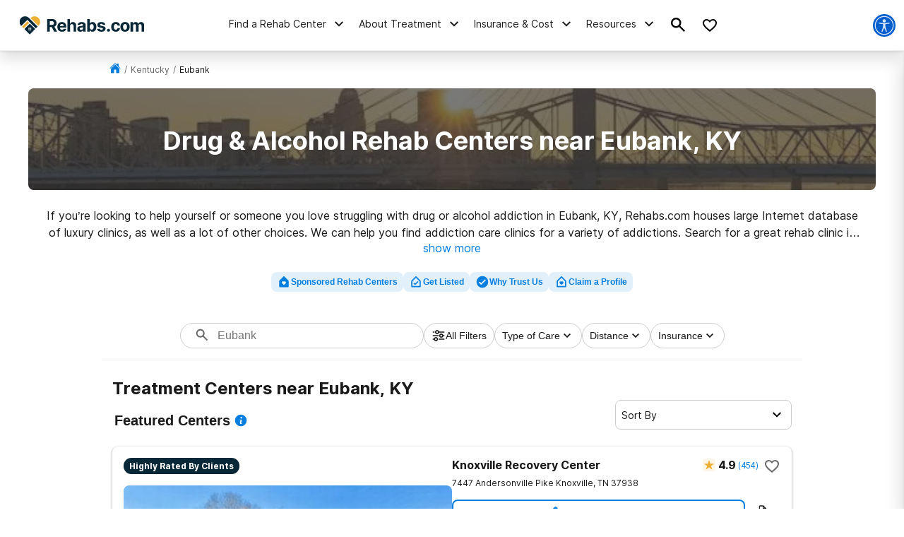

--- FILE ---
content_type: text/html; charset=utf-8
request_url: https://rehabs.com/local/eubank-ky/
body_size: 74927
content:
<!DOCTYPE html><html lang="en"><head><meta charSet="utf-8"/><meta name="viewport" content="width=device-width"/><title>Drug &amp; Alcohol Rehab Centers near Eubank, KY</title><meta name="description" content="Find drug and alcohol rehab facilities near Eubank, Kentucky. Search by insurance coverage, level of treatment, and more."/><meta name="robots" content="index, follow"/><link rel="canonical" href="https://rehabs.com/local/eubank-ky/"/><script class="city-schema" type="application/ld+json">{"@context":"http://schema.org","@graph":[{"@type":"WebSite","@id":"/#website","url":"/","name":"","description":"Learn about the drug and alcohol detox process, the types of treatment programs available, and the symptoms of detox. Find a detox program near you!","publisher":{"@id":"/"},"inLanguage":"en-US"},{"@type":"CollectionPage","@id":"/local/eubank-ky/#webpage","url":"/local/eubank-ky/","name":"Detox Centers Near Eubank, Kentucky","isPartOf":{"@id":"/#website"},"description":"Find private, inpatient detox in Eubank, Kentucky including some of the Nation's top alcohol and drug detox centers.","inLanguage":"en-US","potentialAction":[{"@type":"ReadAction","target":["/local/eubank-ky/"]}]},[{"@type":"localbusiness","name":"The Liberty Ranch","currenciesAccepted":"USD","paymentAccepted":"Cash, Credit Card","image":"https://rehabs.com/static/logos/reh-horizontal-color.svg","url":"/listings/the-liberty-ranch-4196089439/","address":{"@type":"PostalAddress","streetAddress":"2735 N KY Hwy 501, Kings Mountain, Kentucky, 40442","addressLocality":"Kings Mountain, Kentucky, 40442","addressRegion":"Kentucky","postalCode":"40442","addressCountry":"USA","telephone":"(888) 387-1531"},"priceRange":"$$$","sameAs":[]},{"@type":"localbusiness","name":"Recovery Works London","currenciesAccepted":"USD","paymentAccepted":"Cash, Credit Card","image":"https://rehabs.com/static/logos/reh-horizontal-color.svg","url":"/listings/recovery-works-london-1159563135/","address":{"@type":"PostalAddress","streetAddress":"300 Carrera Drive, London, Kentucky, 40741","addressLocality":"London, Kentucky, 40741","addressRegion":"Kentucky","postalCode":"40741","addressCountry":"USA","telephone":"(606) 260-8962"},"priceRange":"$$$","sameAs":[]},{"@type":"localbusiness","name":"BHG Berea Treatment Center","currenciesAccepted":"USD","paymentAccepted":"Cash, Credit Card","image":"https://rehabs.com/static/logos/reh-horizontal-color.svg","url":"/listings/bhg-berea-treatment-center-1450557120/","address":{"@type":"PostalAddress","streetAddress":"1000 Ace Drive, Berea, Kentucky, 40403","addressLocality":"Berea, Kentucky, 40403","addressRegion":"Kentucky","postalCode":"40403","addressCountry":"USA","telephone":"(859) 756-5006"},"priceRange":"$$$","sameAs":[]},{"@type":"localbusiness","name":"Liberty Place Apartments","currenciesAccepted":"USD","paymentAccepted":"Cash, Credit Card","image":"https://rehabs.com/static/logos/reh-horizontal-color.svg","url":"/listings/liberty-place-recovery-center-for-women-312416193/","address":{"@type":"PostalAddress","streetAddress":"309 Spangler Drive, Richmond, Kentucky, 40475","addressLocality":"Richmond, Kentucky, 40475","addressRegion":"Kentucky","postalCode":"40475","addressCountry":"USA","telephone":"(859) 624-2046"},"priceRange":"$$$","sameAs":[]},{"@type":"localbusiness","name":"BHG Corbin Treatment Center","currenciesAccepted":"USD","paymentAccepted":"Cash, Credit Card","image":"https://rehabs.com/static/logos/reh-horizontal-color.svg","url":"/listings/bhg-corbin-treatment-center-1634223018/","address":{"@type":"PostalAddress","streetAddress":"14892 N US Highway 25E, Corbin, Kentucky, 40701","addressLocality":"Corbin, Kentucky, 40701","addressRegion":"Kentucky","postalCode":"40701","addressCountry":"USA","telephone":"(606) 526-9348"},"priceRange":"$$$","sameAs":[]},{"@type":"localbusiness","name":"BHG Richmond Treatment Center","currenciesAccepted":"USD","paymentAccepted":"Cash, Credit Card","image":"https://rehabs.com/static/logos/reh-horizontal-color.svg","url":"/listings/bhg-richmond-treatment-center-2212476835/","address":{"@type":"PostalAddress","streetAddress":"1018 Ival James Boulevard, Richmond, Kentucky, 40475","addressLocality":"Richmond, Kentucky, 40475","addressRegion":"Kentucky","postalCode":"40475","addressCountry":"USA","telephone":"(859) 575-1323"},"priceRange":"$$$","sameAs":[]},{"@type":"localbusiness","name":"Isaiah House Treatment Center","currenciesAccepted":"USD","paymentAccepted":"Cash, Credit Card","image":"https://rehabs.com/static/logos/reh-horizontal-color.svg","url":"/listings/isaiah-house-3654915668/","address":{"@type":"PostalAddress","streetAddress":"2084 Main Street, Willisburg, Kentucky, 40078","addressLocality":"Willisburg, Kentucky, 40078","addressRegion":"Kentucky","postalCode":"40078","addressCountry":"USA","telephone":"(859) 375-9200"},"priceRange":"$$$","sameAs":[]},{"@type":"localbusiness","name":"Ridge Behavioral Health System","currenciesAccepted":"USD","paymentAccepted":"Cash, Credit Card","image":"https://rehabs.com/static/logos/reh-horizontal-color.svg","url":"/listings/the-ridge-behavioral-health-system-3561365474/","address":{"@type":"PostalAddress","streetAddress":"3050 Rio Dosa Drive, Lexington, Kentucky, 40509","addressLocality":"Lexington, Kentucky, 40509","addressRegion":"Kentucky","postalCode":"40509","addressCountry":"USA","telephone":"(859) 269-2325"},"priceRange":"$$$","sameAs":[]},{"@type":"localbusiness","name":"JourneyPure - Addiction Treatment Center in Lexington","currenciesAccepted":"USD","paymentAccepted":"Cash, Credit Card","image":"https://rehabs.com/static/logos/reh-horizontal-color.svg","url":"/listings/journeypure-lexington-1815248351/","address":{"@type":"PostalAddress","streetAddress":"1401 Nicholasville Rd, Lexington, Kentucky, 40503","addressLocality":"Lexington, Kentucky, 40503","addressRegion":"Kentucky","postalCode":"40503","addressCountry":"USA","telephone":"(844) 467-6573"},"priceRange":"$$$","sameAs":[]},{"@type":"localbusiness","name":"Lexington Addiction Center","currenciesAccepted":"USD","paymentAccepted":"Cash, Credit Card","image":"https://rehabs.com/static/logos/reh-horizontal-color.svg","url":"/listings/lexington-addiction-center-2849366281/","address":{"@type":"PostalAddress","streetAddress":"351 Burley Avenue, Lexington, Kentucky, 40503","addressLocality":"Lexington, Kentucky, 40503","addressRegion":"Kentucky","postalCode":"40503","addressCountry":"USA","telephone":"(859) 681-8627"},"priceRange":"$$$","sameAs":[]},{"@type":"localbusiness","name":"Winchester Treatment Services","currenciesAccepted":"USD","paymentAccepted":"Cash, Credit Card","image":"https://rehabs.com/static/logos/reh-horizontal-color.svg","url":"/listings/winchester-treatment-services-601687321/","address":{"@type":"PostalAddress","streetAddress":"1300 West Lexington Ave, Winchester, Kentucky, 40391","addressLocality":"Winchester, Kentucky, 40391","addressRegion":"Kentucky","postalCode":"40391","addressCountry":"USA","telephone":"(859) 287-1098"},"priceRange":"$$$","sameAs":[]},{"@type":"localbusiness","name":"BHG Lexington Treatment Center","currenciesAccepted":"USD","paymentAccepted":"Cash, Credit Card","image":"https://rehabs.com/static/logos/reh-horizontal-color.svg","url":"/listings/bhg-lexington-treatment-center-3622884803/","address":{"@type":"PostalAddress","streetAddress":"455 Park Place, Lexington, Kentucky, 40511","addressLocality":"Lexington, Kentucky, 40511","addressRegion":"Kentucky","postalCode":"40511","addressCountry":"USA","telephone":"(859) 276-0533"},"priceRange":"$$$","sameAs":[]},{"@type":"localbusiness","name":"Windows-Discovery Outpatient","currenciesAccepted":"USD","paymentAccepted":"Cash, Credit Card","image":"https://rehabs.com/static/logos/reh-horizontal-color.svg","url":"/listings/discovery-center-1497247619/","address":{"@type":"PostalAddress","streetAddress":"650 North Main Street Suite 224, Somerset, Kentucky, 42501","addressLocality":"Somerset, Kentucky, 42501","addressRegion":"Kentucky","postalCode":"42501","addressCountry":"USA","telephone":"(606) 678-9183"},"priceRange":"$$$","sameAs":[]},{"@type":"localbusiness","name":"Crossroads","currenciesAccepted":"USD","paymentAccepted":"Cash, Credit Card","image":"https://rehabs.com/static/logos/reh-horizontal-color.svg","url":"/listings/crossroads-treatment-center-of-somerset-psc-2320298185/","address":{"@type":"PostalAddress","streetAddress":"607 Clifty Street, Somerset, Kentucky, 42503","addressLocality":"Somerset, Kentucky, 42503","addressRegion":"Kentucky","postalCode":"42503","addressCountry":"USA","telephone":"(606) 485-4730"},"priceRange":"$$$","sameAs":[]},{"@type":"localbusiness","name":"Lake Hills Oasis","currenciesAccepted":"USD","paymentAccepted":"Cash, Credit Card","image":"https://rehabs.com/static/logos/reh-horizontal-color.svg","url":"/listings/lake-hills-oasis-addiction-recovery-centers-1764891852/","address":{"@type":"PostalAddress","streetAddress":"125 Jordans Way, Somerset, Kentucky, 42501","addressLocality":"Somerset, Kentucky, 42501","addressRegion":"Kentucky","postalCode":"42501","addressCountry":"USA","telephone":"(606) 394-4580"},"priceRange":"$$$","sameAs":[]},{"@type":"localbusiness","name":"Safy of Ky","currenciesAccepted":"USD","paymentAccepted":"Cash, Credit Card","image":"https://rehabs.com/static/logos/reh-horizontal-color.svg","url":"/listings/specialized-alternatives-for-families-3759625127/","address":{"@type":"PostalAddress","streetAddress":"3540 South Highway 27, Somerset, Kentucky, 42501","addressLocality":"Somerset, Kentucky, 42501","addressRegion":"Kentucky","postalCode":"42501","addressCountry":"USA","telephone":"(606) 679-1815"},"priceRange":"$$$","sameAs":[]},{"@type":"localbusiness","name":"Gratitude Adjustment","currenciesAccepted":"USD","paymentAccepted":"Cash, Credit Card","image":"https://rehabs.com/static/logos/reh-horizontal-color.svg","url":"/listings/gratitude-adjustment-2380282391/","address":{"@type":"PostalAddress","streetAddress":"9245 West Highway 80, Nancy, Kentucky, 42544","addressLocality":"Nancy, Kentucky, 42544","addressRegion":"Kentucky","postalCode":"42544","addressCountry":"USA","telephone":"(606) 288-0013"},"priceRange":"$$$","sameAs":[]},{"@type":"localbusiness","name":"The Adanta Group (Pulaski County Clinic)","currenciesAccepted":"USD","paymentAccepted":"Cash, Credit Card","image":"https://rehabs.com/static/logos/reh-horizontal-color.svg","url":"/listings/adanta-group-substance-abuse-3751859543/","address":{"@type":"PostalAddress","streetAddress":"259 Parkers Mill Road, Somerset, Kentucky, 42501","addressLocality":"Somerset, Kentucky, 42501","addressRegion":"Kentucky","postalCode":"42501","addressCountry":"USA","telephone":"(606) 679-4827"},"priceRange":"$$$","sameAs":[]},{"@type":"localbusiness","name":"Necco Foster Care and Counseling","currenciesAccepted":"USD","paymentAccepted":"Cash, Credit Card","image":"https://rehabs.com/static/logos/reh-horizontal-color.svg","url":"/listings/necco-inc-4285037658/","address":{"@type":"PostalAddress","streetAddress":"4341 South Highway 27, Somerset, Kentucky, 42501","addressLocality":"Somerset, Kentucky, 42501","addressRegion":"Kentucky","postalCode":"42501","addressCountry":"USA","telephone":"(606) 772-1030"},"priceRange":"$$$","sameAs":[]},{"@type":"localbusiness","name":"Cumberland River Comprehensive Care Center","currenciesAccepted":"USD","paymentAccepted":"Cash, Credit Card","image":"https://rehabs.com/static/logos/reh-horizontal-color.svg","url":"/listings/cumberland-river-behavioral-health-546920451/","address":{"@type":"PostalAddress","streetAddress":"260 Old U.S. Highway 25 South, Mount Vernon, Kentucky, 40456","addressLocality":"Mount Vernon, Kentucky, 40456","addressRegion":"Kentucky","postalCode":"40456","addressCountry":"USA","telephone":"(606) 256-2129"},"priceRange":"$$$","sameAs":[]},{"@type":"localbusiness","name":"New Vista","currenciesAccepted":"USD","paymentAccepted":"Cash, Credit Card","image":"https://rehabs.com/static/logos/reh-horizontal-color.svg","url":"/listings/new-vista-1874276461/","address":{"@type":"PostalAddress","streetAddress":"322 Frontier Boulevard, Stanford, Kentucky, 40484","addressLocality":"Stanford, Kentucky, 40484","addressRegion":"Kentucky","postalCode":"40484","addressCountry":"USA","telephone":"(606) 365-2197"},"priceRange":"$$$","sameAs":[]},{"@type":"localbusiness","name":"Sunrise Children's Services","currenciesAccepted":"USD","paymentAccepted":"Cash, Credit Card","image":"https://rehabs.com/static/logos/reh-horizontal-color.svg","url":"/listings/new-start-adolescent-addiction-2941094468/","address":{"@type":"PostalAddress","streetAddress":"491 New Start Road, Bronston, Kentucky, 42518","addressLocality":"Bronston, Kentucky, 42518","addressRegion":"Kentucky","postalCode":"42518","addressCountry":"USA","telephone":"(606) 256-1042"},"priceRange":"$$$","sameAs":[]},{"@type":"localbusiness","name":"Addiction Recovery Care (ARC)","currenciesAccepted":"USD","paymentAccepted":"Cash, Credit Card","image":"https://rehabs.com/static/logos/reh-horizontal-color.svg","url":"/listings/addiction-recovery-care-arc--587636302/","address":{"@type":"PostalAddress","streetAddress":"185 Farra Drive, Lancaster, Kentucky, 40444","addressLocality":"Lancaster, Kentucky, 40444","addressRegion":"Kentucky","postalCode":"40444","addressCountry":"USA","telephone":"(606) 638-0938"},"priceRange":"$$$","sameAs":[]},{"@type":"localbusiness","name":"Central Kentucky Addiction Treatment","currenciesAccepted":"USD","paymentAccepted":"Cash, Credit Card","image":"https://rehabs.com/static/logos/reh-horizontal-color.svg","url":"/listings/central-kentucky-addiction-treatment-1173046168/","address":{"@type":"PostalAddress","streetAddress":"128 Daniel Drive, Danville, Kentucky, 40422","addressLocality":"Danville, Kentucky, 40422","addressRegion":"Kentucky","postalCode":"40422","addressCountry":"USA","telephone":"(859) 238-0018"},"priceRange":"$$$","sameAs":[]},{"@type":"localbusiness","name":"Isaiah House Inc","currenciesAccepted":"USD","paymentAccepted":"Cash, Credit Card","image":"https://rehabs.com/static/logos/reh-horizontal-color.svg","url":"/listings/isaiah-house-inc-3532379558/","address":{"@type":"PostalAddress","streetAddress":"975 Hustonville Road, Danville, Kentucky, 40422","addressLocality":"Danville, Kentucky, 40422","addressRegion":"Kentucky","postalCode":"40422","addressCountry":"USA","telephone":"(859) 239-9598"},"priceRange":"$$$","sameAs":[]},{"@type":"localbusiness","name":"Cliffview Recovery Center","currenciesAccepted":"USD","paymentAccepted":"Cash, Credit Card","image":"https://rehabs.com/static/logos/reh-horizontal-color.svg","url":"/listings/mountain-comprehensive-care-3950654517/","address":{"@type":"PostalAddress","streetAddress":"789 Bryants Camp Road, Lancaster, Kentucky, 40444","addressLocality":"Lancaster, Kentucky, 40444","addressRegion":"Kentucky","postalCode":"40444","addressCountry":"USA","telephone":"(866) 624-7077"},"priceRange":"$$$","sameAs":[]},{"@type":"localbusiness","name":"Comprehensive Care Center","currenciesAccepted":"USD","paymentAccepted":"Cash, Credit Card","image":"https://rehabs.com/static/logos/reh-horizontal-color.svg","url":"/listings/comprehensive-care-center-2883918426/","address":{"@type":"PostalAddress","streetAddress":"650 High Street, Danville, Kentucky, 40423","addressLocality":"Danville, Kentucky, 40423","addressRegion":"Kentucky","postalCode":"40423","addressCountry":"USA","telephone":"(859) 236-2726"},"priceRange":"$$$","sameAs":[]},{"@type":"localbusiness","name":"Cumberland River Behavioral Health","currenciesAccepted":"USD","paymentAccepted":"Cash, Credit Card","image":"https://rehabs.com/static/logos/reh-horizontal-color.svg","url":"/listings/cumberland-river-behavioral-health-546933609/","address":{"@type":"PostalAddress","streetAddress":"225 North Laurel Road, London, Kentucky, 40741","addressLocality":"London, Kentucky, 40741","addressRegion":"Kentucky","postalCode":"40741","addressCountry":"USA","telephone":"(606) 404-6515"},"priceRange":"$$$","sameAs":[]},{"@type":"localbusiness","name":"Cumberland River Behavioral Health","currenciesAccepted":"USD","paymentAccepted":"Cash, Credit Card","image":"https://rehabs.com/static/logos/reh-horizontal-color.svg","url":"/listings/cumberland-river-behavioral-health-546933805/","address":{"@type":"PostalAddress","streetAddress":"915 North Laurel Road, Pittsburg, Kentucky, 40755","addressLocality":"Pittsburg, Kentucky, 40755","addressRegion":"Kentucky","postalCode":"40755","addressCountry":"USA","telephone":"(606) 864-2104"},"priceRange":"$$$","sameAs":[]},{"@type":"localbusiness","name":"Windows of Discovery","currenciesAccepted":"USD","paymentAccepted":"Cash, Credit Card","image":"https://rehabs.com/static/logos/reh-horizontal-color.svg","url":"/listings/windows-of-discovery-3356069630/","address":{"@type":"PostalAddress","streetAddress":"105 South Broad Street, London, Kentucky, 40743","addressLocality":"London, Kentucky, 40743","addressRegion":"Kentucky","postalCode":"40743","addressCountry":"USA","telephone":"(606) 678-9183"},"priceRange":"$$$","sameAs":[]},{"@type":"localbusiness","name":"Adanta Group","currenciesAccepted":"USD","paymentAccepted":"Cash, Credit Card","image":"https://rehabs.com/static/logos/reh-horizontal-color.svg","url":"/listings/adanta-group-2544115739/","address":{"@type":"PostalAddress","streetAddress":"119 Herriford Curve Road, Jamestown, Kentucky, 42629","addressLocality":"Jamestown, Kentucky, 42629","addressRegion":"Kentucky","postalCode":"42629","addressCountry":"USA","telephone":"(270) 343-2551"},"priceRange":"$$$","sameAs":[]},{"@type":"localbusiness","name":"Spero Health","currenciesAccepted":"USD","paymentAccepted":"Cash, Credit Card","image":"https://rehabs.com/static/logos/reh-horizontal-color.svg","url":"/listings/spero-health-3875889124/","address":{"@type":"PostalAddress","streetAddress":"1520 North Main Street, Monticello, Kentucky, 42633","addressLocality":"Monticello, Kentucky, 42633","addressRegion":"Kentucky","postalCode":"42633","addressCountry":"USA","telephone":"(606) 485-4611"},"priceRange":"$$$","sameAs":[]},{"@type":"localbusiness","name":"RRJ solutions","currenciesAccepted":"USD","paymentAccepted":"Cash, Credit Card","image":"https://rehabs.com/static/logos/reh-horizontal-color.svg","url":"/listings/rrj-solutions-llc-4104840471/","address":{"@type":"PostalAddress","streetAddress":"1452 South Main Street, London, Kentucky, 40741","addressLocality":"London, Kentucky, 40741","addressRegion":"Kentucky","postalCode":"40741","addressCountry":"USA","telephone":"(606) 862-9556"},"priceRange":"$$$","sameAs":[]},{"@type":"localbusiness","name":"Kentucky Addiction Centers - Suboxone Clinic","currenciesAccepted":"USD","paymentAccepted":"Cash, Credit Card","image":"https://rehabs.com/static/logos/reh-horizontal-color.svg","url":"/listings/kentucky-addiction-centers-london-llc-1461844305/","address":{"@type":"PostalAddress","streetAddress":"1380 Highway 192, London, Kentucky, 40741","addressLocality":"London, Kentucky, 40741","addressRegion":"Kentucky","postalCode":"40741","addressCountry":"USA","telephone":"(606) 385-3960"},"priceRange":"$$$","sameAs":[]},{"@type":"localbusiness","name":"The Adanta Group (Wayne County Clinic)","currenciesAccepted":"USD","paymentAccepted":"Cash, Credit Card","image":"https://rehabs.com/static/logos/reh-horizontal-color.svg","url":"/listings/adanta-group-2544115871/","address":{"@type":"PostalAddress","streetAddress":"150 South Main Street, Monticello, Kentucky, 42633","addressLocality":"Monticello, Kentucky, 42633","addressRegion":"Kentucky","postalCode":"42633","addressCountry":"USA","telephone":"(606) 348-9318"},"priceRange":"$$$","sameAs":[]},{"@type":"localbusiness","name":"Independence House","currenciesAccepted":"USD","paymentAccepted":"Cash, Credit Card","image":"https://rehabs.com/static/logos/reh-horizontal-color.svg","url":"/listings/independence-house-corbin-3529897898/","address":{"@type":"PostalAddress","streetAddress":"3110 Cumberland Falls Hwy., Corbin, Kentucky, 40701","addressLocality":"Corbin, Kentucky, 40701","addressRegion":"Kentucky","postalCode":"40701","addressCountry":"USA","telephone":"(606) 523-9386"},"priceRange":"$$$","sameAs":[]},{"@type":"localbusiness","name":"Cumberland River Comprehensive","currenciesAccepted":"USD","paymentAccepted":"Cash, Credit Card","image":"https://rehabs.com/static/logos/reh-horizontal-color.svg","url":"/listings/cumberland-river-behavioral-health-546933693/","address":{"@type":"PostalAddress","streetAddress":"1348 Highway 421 North, McKee, Kentucky, 40447","addressLocality":"McKee, Kentucky, 40447","addressRegion":"Kentucky","postalCode":"40447","addressCountry":"USA","telephone":"(606) 287-7137"},"priceRange":"$$$","sameAs":[]},{"@type":"localbusiness","name":"RRJ Solutions Center for Change","currenciesAccepted":"USD","paymentAccepted":"Cash, Credit Card","image":"https://rehabs.com/static/logos/reh-horizontal-color.svg","url":"/listings/rrj-solutions-4193257746/","address":{"@type":"PostalAddress","streetAddress":"214 South Main Street, Corbin, Kentucky, 40701","addressLocality":"Corbin, Kentucky, 40701","addressRegion":"Kentucky","postalCode":"40701","addressCountry":"USA","telephone":"(606) 515-7587"},"priceRange":"$$$","sameAs":[]},{"@type":"localbusiness","name":"Cumberland River Behavioral Health, Inc.","currenciesAccepted":"USD","paymentAccepted":"Cash, Credit Card","image":"https://rehabs.com/static/logos/reh-horizontal-color.svg","url":"/listings/cumberland-river-behavioral-health-546933447/","address":{"@type":"PostalAddress","streetAddress":"1203 American Greeting Road, Corbin, Kentucky, 40702","addressLocality":"Corbin, Kentucky, 40702","addressRegion":"Kentucky","postalCode":"40702","addressCountry":"USA","telephone":"(606) 528-7010"},"priceRange":"$$$","sameAs":[]},{"@type":"localbusiness","name":"Jaynes Family Practice","currenciesAccepted":"USD","paymentAccepted":"Cash, Credit Card","image":"https://rehabs.com/static/logos/reh-horizontal-color.svg","url":"/listings/jaynes-family-practice-3610304574/","address":{"@type":"PostalAddress","streetAddress":"1013 Master Street, Corbin, Kentucky, 40701","addressLocality":"Corbin, Kentucky, 40701","addressRegion":"Kentucky","postalCode":"40701","addressCountry":"USA","telephone":"(606) 280-4000"},"priceRange":"$$$","sameAs":[]},{"@type":"localbusiness","name":"The Adanta Group (McCreary County Clinic)","currenciesAccepted":"USD","paymentAccepted":"Cash, Credit Card","image":"https://rehabs.com/static/logos/reh-horizontal-color.svg","url":"/listings/adanta-group-2544116031/","address":{"@type":"PostalAddress","streetAddress":"90 Medical Lane, Whitley City, Kentucky, 42653","addressLocality":"Whitley City, Kentucky, 42653","addressRegion":"Kentucky","postalCode":"42653","addressCountry":"USA","telephone":"(606) 376-2466"},"priceRange":"$$$","sameAs":[]},{"@type":"localbusiness","name":"New Vista","currenciesAccepted":"USD","paymentAccepted":"Cash, Credit Card","image":"https://rehabs.com/static/logos/reh-horizontal-color.svg","url":"/listings/new-vista-madison-county-outpatient-clinic-3675357932/","address":{"@type":"PostalAddress","streetAddress":"411 Gibson Lane, Richmond, Kentucky, 40475","addressLocality":"Richmond, Kentucky, 40475","addressRegion":"Kentucky","postalCode":"40475","addressCountry":"USA","telephone":"(859) 626-5030"},"priceRange":"$$$","sameAs":[]},{"@type":"localbusiness","name":"Bluegrass Alcohol Counseling","currenciesAccepted":"USD","paymentAccepted":"Cash, Credit Card","image":"https://rehabs.com/static/logos/reh-horizontal-color.svg","url":"/listings/bluegrass-alcohol-counseling-of-2322075119/","address":{"@type":"PostalAddress","streetAddress":"236 East Main Street, Richmond, Kentucky, 40475","addressLocality":"Richmond, Kentucky, 40475","addressRegion":"Kentucky","postalCode":"40475","addressCountry":"USA","telephone":"(859) 353-2528"},"priceRange":"$$$","sameAs":[]},{"@type":"localbusiness","name":"Ethan Health","currenciesAccepted":"USD","paymentAccepted":"Cash, Credit Card","image":"https://rehabs.com/static/logos/reh-horizontal-color.svg","url":"/listings/ethan-health-417864276/","address":{"@type":"PostalAddress","streetAddress":"1621-1623 Foxhaven Drive, Richmond, Kentucky, 40475","addressLocality":"Richmond, Kentucky, 40475","addressRegion":"Kentucky","postalCode":"40475","addressCountry":"USA","telephone":"(859) 625-5235"},"priceRange":"$$$","sameAs":[]},{"@type":"localbusiness","name":"The Adanta Group (Taylor County Clinic)","currenciesAccepted":"USD","paymentAccepted":"Cash, Credit Card","image":"https://rehabs.com/static/logos/reh-horizontal-color.svg","url":"/listings/adanta-group-campbellsville-clinic-3429029323/","address":{"@type":"PostalAddress","streetAddress":"250 Water Tower Bypass, Campbellsville, Kentucky, 42718","addressLocality":"Campbellsville, Kentucky, 42718","addressRegion":"Kentucky","postalCode":"42718","addressCountry":"USA","telephone":"(270) 465-7424"},"priceRange":"$$$","sameAs":[]},{"@type":"localbusiness","name":"Spero Health","currenciesAccepted":"USD","paymentAccepted":"Cash, Credit Card","image":"https://rehabs.com/static/logos/reh-horizontal-color.svg","url":"/listings/spero-health-3875875620/","address":{"@type":"PostalAddress","streetAddress":"341 Office Park Drive, Columbia, Kentucky, 42728","addressLocality":"Columbia, Kentucky, 42728","addressRegion":"Kentucky","postalCode":"42728","addressCountry":"USA","telephone":"(270) 495-4323"},"priceRange":"$$$","sameAs":[]},{"@type":"localbusiness","name":"The Adanta Group","currenciesAccepted":"USD","paymentAccepted":"Cash, Credit Card","image":"https://rehabs.com/static/logos/reh-horizontal-color.svg","url":"/listings/adanta-group-2544115619/","address":{"@type":"PostalAddress","streetAddress":"200 East Frazier Avenue, Columbia, Kentucky, 42728","addressLocality":"Columbia, Kentucky, 42728","addressRegion":"Kentucky","postalCode":"42728","addressCountry":"USA","telephone":"(270) 384-4719"},"priceRange":"$$$","sameAs":[]},{"@type":"localbusiness","name":"Addiction Recovery Care (ARC)","currenciesAccepted":"USD","paymentAccepted":"Cash, Credit Card","image":"https://rehabs.com/static/logos/reh-horizontal-color.svg","url":"/listings/addiction-recovery-care-arc--587636580/","address":{"@type":"PostalAddress","streetAddress":"13715 Highway 421 South, Tyner, Kentucky, 40486","addressLocality":"Tyner, Kentucky, 40486","addressRegion":"Kentucky","postalCode":"40486","addressCountry":"USA","telephone":"(606) 638-0938"},"priceRange":"$$$","sameAs":[]},{"@type":"localbusiness","name":"Stepworks of London, KY","currenciesAccepted":"USD","paymentAccepted":"Cash, Credit Card","image":"https://rehabs.com/static/logos/reh-horizontal-color.svg","url":"/listings/stepworks-recovery-centers-875179311/","address":{"@type":"PostalAddress","streetAddress":"3825 Marydell Road, London, Kentucky, 40741","addressLocality":"London, Kentucky, 40741","addressRegion":"Kentucky","postalCode":"40741","addressCountry":"USA","telephone":"(800) 545-9031"},"priceRange":"$$$","sameAs":[]},{"@type":"localbusiness","name":"Caldwell Counseling Services,Llc.","currenciesAccepted":"USD","paymentAccepted":"Cash, Credit Card","image":"https://rehabs.com/static/logos/reh-horizontal-color.svg","url":"/listings/caldwell-counseling-services-llc-2919168405/","address":{"@type":"PostalAddress","streetAddress":"114 North Spalding Avenue, Lebanon, Kentucky, 40033","addressLocality":"Lebanon, Kentucky, 40033","addressRegion":"Kentucky","postalCode":"40033","addressCountry":"USA","telephone":"(270) 699-1542"},"priceRange":"$$$","sameAs":[]},{"@type":"localbusiness","name":"Communicare Inc","currenciesAccepted":"USD","paymentAccepted":"Cash, Credit Card","image":"https://rehabs.com/static/logos/reh-horizontal-color.svg","url":"/listings/communicare-inc-1332366584/","address":{"@type":"PostalAddress","streetAddress":"519 Workshop Lane, Lebanon, Kentucky, 40033","addressLocality":"Lebanon, Kentucky, 40033","addressRegion":"Kentucky","postalCode":"40033","addressCountry":"USA","telephone":"(270) 692-2509"},"priceRange":"$$$","sameAs":[]},{"@type":"localbusiness","name":"New Vista","currenciesAccepted":"USD","paymentAccepted":"Cash, Credit Card","image":"https://rehabs.com/static/logos/reh-horizontal-color.svg","url":"/listings/new-vista-1874289635/","address":{"@type":"PostalAddress","streetAddress":"324 Southview Drive, Nicholasville, Kentucky, 40356","addressLocality":"Nicholasville, Kentucky, 40356","addressRegion":"Kentucky","postalCode":"40356","addressCountry":"USA","telephone":"(859) 885-6315"},"priceRange":"$$$","sameAs":[]},{"@type":"localbusiness","name":"Isaiah House","currenciesAccepted":"USD","paymentAccepted":"Cash, Credit Card","image":"https://rehabs.com/static/logos/reh-horizontal-color.svg","url":"/listings/isaiah-house-3654965936/","address":{"@type":"PostalAddress","streetAddress":"5866 Bohon Road, Harrodsburg, Kentucky, 40330","addressLocality":"Harrodsburg, Kentucky, 40330","addressRegion":"Kentucky","postalCode":"40330","addressCountry":"USA","telephone":"(859) 375-9200"},"priceRange":"$$$","sameAs":[]},{"@type":"localbusiness","name":"Isaiah House","currenciesAccepted":"USD","paymentAccepted":"Cash, Credit Card","image":"https://rehabs.com/static/logos/reh-horizontal-color.svg","url":"/listings/isaiah-house-3654965934/","address":{"@type":"PostalAddress","streetAddress":"5866 Bohon Road, Harrodsburg, Kentucky, 40330","addressLocality":"Harrodsburg, Kentucky, 40330","addressRegion":"Kentucky","postalCode":"40330","addressCountry":"USA","telephone":"(859) 734-4453"},"priceRange":"$$$","sameAs":[]},{"@type":"localbusiness","name":"Revive Life House","currenciesAccepted":"USD","paymentAccepted":"Cash, Credit Card","image":"https://rehabs.com/static/logos/reh-horizontal-color.svg","url":"/listings/revive-ministries-inc-1125078114/","address":{"@type":"PostalAddress","streetAddress":"800 South Main Street, Nicholasville, Kentucky, 40356","addressLocality":"Nicholasville, Kentucky, 40356","addressRegion":"Kentucky","postalCode":"40356","addressCountry":"USA","telephone":"(859) 241-3892"},"priceRange":"$$$","sameAs":[]},{"@type":"localbusiness","name":"The Healing Place","currenciesAccepted":"USD","paymentAccepted":"Cash, Credit Card","image":"https://rehabs.com/static/logos/reh-horizontal-color.svg","url":"/listings/healing-place-cambellsville-3374845282/","address":{"@type":"PostalAddress","streetAddress":"105 Hiestand Farm Road, Campbellsville, Kentucky, 42718","addressLocality":"Campbellsville, Kentucky, 42718","addressRegion":"Kentucky","postalCode":"42718","addressCountry":"USA","telephone":"(270) 789-0176"},"priceRange":"$$$","sameAs":[]},{"@type":"localbusiness","name":"Cumberland River Behavioral Health","currenciesAccepted":"USD","paymentAccepted":"Cash, Credit Card","image":"https://rehabs.com/static/logos/reh-horizontal-color.svg","url":"/listings/cumberland-river-behavioral-health-546933859/","address":{"@type":"PostalAddress","streetAddress":"285 Cemetery Road, Williamsburg, Kentucky, 40769","addressLocality":"Williamsburg, Kentucky, 40769","addressRegion":"Kentucky","postalCode":"40769","addressCountry":"USA","telephone":"(606) 549-1440"},"priceRange":"$$$","sameAs":[]},{"@type":"localbusiness","name":"Volunteers of America Mid States","currenciesAccepted":"USD","paymentAccepted":"Cash, Credit Card","image":"https://rehabs.com/static/logos/reh-horizontal-color.svg","url":"/listings/volunteers-of-america-mid-states-1921787775/","address":{"@type":"PostalAddress","streetAddress":"8467 North Highway 421, Manchester, Kentucky, 40962","addressLocality":"Manchester, Kentucky, 40962","addressRegion":"Kentucky","postalCode":"40962","addressCountry":"USA","telephone":"(502) 658-9240"},"priceRange":"$$$","sameAs":[]},{"@type":"localbusiness","name":"Stepworks of Nicholasville","currenciesAccepted":"USD","paymentAccepted":"Cash, Credit Card","image":"https://rehabs.com/static/logos/reh-horizontal-color.svg","url":"/listings/stepworks-of-nicholasville-residential-treatment-services-1333576383/","address":{"@type":"PostalAddress","streetAddress":"151 Coconut Grove Drive, Nicholasville, Kentucky, 40356","addressLocality":"Nicholasville, Kentucky, 40356","addressRegion":"Kentucky","postalCode":"40356","addressCountry":"USA","telephone":"(800) 545-9031"},"priceRange":"$$$","sameAs":[]},{"@type":"localbusiness","name":"Stepworks of Nicholasville","currenciesAccepted":"USD","paymentAccepted":"Cash, Credit Card","image":"https://rehabs.com/static/logos/reh-horizontal-color.svg","url":"/listings/stepworks-of-nicholasville-outpatient-services-3089366838/","address":{"@type":"PostalAddress","streetAddress":"151 Coconut Grove Drive, Nicholasville, Kentucky, 40356","addressLocality":"Nicholasville, Kentucky, 40356","addressRegion":"Kentucky","postalCode":"40356","addressCountry":"USA","telephone":"(800) 545-9031"},"priceRange":"$$$","sameAs":[]},{"@type":"localbusiness","name":"The Adanta Group","currenciesAccepted":"USD","paymentAccepted":"Cash, Credit Card","image":"https://rehabs.com/static/logos/reh-horizontal-color.svg","url":"/listings/adanta-group-2544115543/","address":{"@type":"PostalAddress","streetAddress":"101 Adanta Circle, Albany, Kentucky, 42602","addressLocality":"Albany, Kentucky, 42602","addressRegion":"Kentucky","postalCode":"42602","addressCountry":"USA","telephone":"(606) 387-7635"},"priceRange":"$$$","sameAs":[]},{"@type":"localbusiness","name":"New Vista","currenciesAccepted":"USD","paymentAccepted":"Cash, Credit Card","image":"https://rehabs.com/static/logos/reh-horizontal-color.svg","url":"/listings/new-vista-1874289455/","address":{"@type":"PostalAddress","streetAddress":"149 Richmond Road, Irvine, Kentucky, 40336","addressLocality":"Irvine, Kentucky, 40336","addressRegion":"Kentucky","postalCode":"40336","addressCountry":"USA","telephone":"(859) 723-5128"},"priceRange":"$$$","sameAs":[]},{"@type":"localbusiness","name":"Cumberland River Comprehensive","currenciesAccepted":"USD","paymentAccepted":"Cash, Credit Card","image":"https://rehabs.com/static/logos/reh-horizontal-color.svg","url":"/listings/cumberland-river-behavioral-health-546933677/","address":{"@type":"PostalAddress","streetAddress":"565 Muddy Gap Road, Manchester, Kentucky, 40962","addressLocality":"Manchester, Kentucky, 40962","addressRegion":"Kentucky","postalCode":"40962","addressCountry":"USA","telephone":"(606) 598-5172"},"priceRange":"$$$","sameAs":[]},{"@type":"localbusiness","name":"Patricias Place","currenciesAccepted":"USD","paymentAccepted":"Cash, Credit Card","image":"https://rehabs.com/static/logos/reh-horizontal-color.svg","url":"/listings/patricias-place-1529342103/","address":{"@type":"PostalAddress","streetAddress":"2042 Main Street, Willisburg, Kentucky, 40078","addressLocality":"Willisburg, Kentucky, 40078","addressRegion":"Kentucky","postalCode":"40078","addressCountry":"USA","telephone":"(859) 375-9200"},"priceRange":"$$$","sameAs":[]},{"@type":"localbusiness","name":"Addiction Recovery Care (ARC)","currenciesAccepted":"USD","paymentAccepted":"Cash, Credit Card","image":"https://rehabs.com/static/logos/reh-horizontal-color.svg","url":"/listings/addiction-recovery-care-arc--587636550/","address":{"@type":"PostalAddress","streetAddress":"202 Callahan Drive, Saint Catharine, Kentucky, 40061","addressLocality":"Saint Catharine, Kentucky, 40061","addressRegion":"Kentucky","postalCode":"40061","addressCountry":"USA","telephone":"(606) 638-0938"},"priceRange":"$$$","sameAs":[]},{"@type":"localbusiness","name":"Addiction Recovery Care (ARC)","currenciesAccepted":"USD","paymentAccepted":"Cash, Credit Card","image":"https://rehabs.com/static/logos/reh-horizontal-color.svg","url":"/listings/addiction-recovery-care-arc--587636552/","address":{"@type":"PostalAddress","streetAddress":"186 Callahan Drive, Saint Catharine, Kentucky, 40061","addressLocality":"Saint Catharine, Kentucky, 40061","addressRegion":"Kentucky","postalCode":"40061","addressCountry":"USA","telephone":"(606) 638-0938"},"priceRange":"$$$","sameAs":[]},{"@type":"localbusiness","name":"Addiction Recovery Care (ARC)","currenciesAccepted":"USD","paymentAccepted":"Cash, Credit Card","image":"https://rehabs.com/static/logos/reh-horizontal-color.svg","url":"/listings/addiction-recovery-care-arc--587636558/","address":{"@type":"PostalAddress","streetAddress":"66 Callahan Drive, Saint Catharine, Kentucky, 40061","addressLocality":"Saint Catharine, Kentucky, 40061","addressRegion":"Kentucky","postalCode":"40061","addressCountry":"USA","telephone":"(606) 638-0938"},"priceRange":"$$$","sameAs":[]},{"@type":"localbusiness","name":"Kentucky United Methodist Children's Homes aka The Methodist Home of Kentucky","currenciesAccepted":"USD","paymentAccepted":"Cash, Credit Card","image":"https://rehabs.com/static/logos/reh-horizontal-color.svg","url":"/listings/methodist-home-of-kentucky-dba-mending-point-1914325464/","address":{"@type":"PostalAddress","streetAddress":"1115 Ashgrove Road, Nicholasville, Kentucky, 40356","addressLocality":"Nicholasville, Kentucky, 40356","addressRegion":"Kentucky","postalCode":"40356","addressCountry":"USA","telephone":"(859) 523-3001"},"priceRange":"$$$","sameAs":[]},{"@type":"localbusiness","name":"Addiction Recovery Care (ARC)","currenciesAccepted":"USD","paymentAccepted":"Cash, Credit Card","image":"https://rehabs.com/static/logos/reh-horizontal-color.svg","url":"/listings/addiction-recovery-care-arc--587636560/","address":{"@type":"PostalAddress","streetAddress":"50 Sienna Drive, Saint Catharine, Kentucky, 40061","addressLocality":"Saint Catharine, Kentucky, 40061","addressRegion":"Kentucky","postalCode":"40061","addressCountry":"USA","telephone":"(606) 638-0938"},"priceRange":"$$$","sameAs":[]},{"@type":"localbusiness","name":"Cumberland River Behavioral Health, Inc.","currenciesAccepted":"USD","paymentAccepted":"Cash, Credit Card","image":"https://rehabs.com/static/logos/reh-horizontal-color.svg","url":"/listings/cumberland-river-behavioral-health-546920143/","address":{"@type":"PostalAddress","streetAddress":"704 Pitzer Street, Barbourville, Kentucky, 40906","addressLocality":"Barbourville, Kentucky, 40906","addressRegion":"Kentucky","postalCode":"40906","addressCountry":"USA","telephone":"(606) 546-3104"},"priceRange":"$$$","sameAs":[]},{"@type":"localbusiness","name":"DJG LLC","currenciesAccepted":"USD","paymentAccepted":"Cash, Credit Card","image":"https://rehabs.com/static/logos/reh-horizontal-color.svg","url":"/listings/djg-llc-1855075709/","address":{"@type":"PostalAddress","streetAddress":"300 Poage Court, Lexington, Kentucky, 40503","addressLocality":"Lexington, Kentucky, 40503","addressRegion":"Kentucky","postalCode":"40503","addressCountry":"USA","telephone":"(859) 699-3046"},"priceRange":"$$$","sameAs":[]},{"@type":"localbusiness","name":"Adanta Group/Behavioral Health","currenciesAccepted":"USD","paymentAccepted":"Cash, Credit Card","image":"https://rehabs.com/static/logos/reh-horizontal-color.svg","url":"/listings/adanta-group-2544115691/","address":{"@type":"PostalAddress","streetAddress":"521 Old Hodgenville Road, Greensburg, Kentucky, 42743","addressLocality":"Greensburg, Kentucky, 42743","addressRegion":"Kentucky","postalCode":"42743","addressCountry":"USA","telephone":"(270) 932-3226"},"priceRange":"$$$","sameAs":[]},{"@type":"localbusiness","name":"The Schwartz Center, a New Vista Residential Substance Use Program","currenciesAccepted":"USD","paymentAccepted":"Cash, Credit Card","image":"https://rehabs.com/static/logos/reh-horizontal-color.svg","url":"/listings/new-vista-schwartz-center-713030471/","address":{"@type":"PostalAddress","streetAddress":"3479 Buckhorn Drive, Lexington, Kentucky, 40515","addressLocality":"Lexington, Kentucky, 40515","addressRegion":"Kentucky","postalCode":"40515","addressCountry":"USA","telephone":"(859) 246-7282"},"priceRange":"$$$","sameAs":[]},{"@type":"localbusiness","name":"Optimal Living Services, Moore Dr","currenciesAccepted":"USD","paymentAccepted":"Cash, Credit Card","image":"https://rehabs.com/static/logos/reh-horizontal-color.svg","url":"/listings/optimal-living-services-llc-2026321031/","address":{"@type":"PostalAddress","streetAddress":"160 Moore Drive, Lexington, Kentucky, 40503","addressLocality":"Lexington, Kentucky, 40503","addressRegion":"Kentucky","postalCode":"40503","addressCountry":"USA","telephone":"(859) 785-1030"},"priceRange":"$$$","sameAs":[]},{"@type":"localbusiness","name":"Roaring Brook Recovery","currenciesAccepted":"USD","paymentAccepted":"Cash, Credit Card","image":"https://rehabs.com/static/logos/reh-horizontal-color.svg","url":"/listings/roaring-brook-recovery-2066571368/","address":{"@type":"PostalAddress","streetAddress":"600 Perimeter Drive, Lexington, Kentucky, 40517","addressLocality":"Lexington, Kentucky, 40517","addressRegion":"Kentucky","postalCode":"40517","addressCountry":"USA","telephone":"(866) 678-8123"},"priceRange":"$$$","sameAs":[]},{"@type":"localbusiness","name":"Nolan Inc","currenciesAccepted":"USD","paymentAccepted":"Cash, Credit Card","image":"https://rehabs.com/static/logos/reh-horizontal-color.svg","url":"/listings/nolan-inc-3897037512/","address":{"@type":"PostalAddress","streetAddress":"2401 Regency Road, Lexington, Kentucky, 40503","addressLocality":"Lexington, Kentucky, 40503","addressRegion":"Kentucky","postalCode":"40503","addressCountry":"USA","telephone":"(859) 278-4673"},"priceRange":"$$$","sameAs":[]},{"@type":"localbusiness","name":"Alteri Behavioral Health & Suboxone Clinic","currenciesAccepted":"USD","paymentAccepted":"Cash, Credit Card","image":"https://rehabs.com/static/logos/reh-horizontal-color.svg","url":"/listings/alteri-llc-1254503974/","address":{"@type":"PostalAddress","streetAddress":"190 West Lowry Lane, Lexington, Kentucky, 40503","addressLocality":"Lexington, Kentucky, 40503","addressRegion":"Kentucky","postalCode":"40503","addressCountry":"USA","telephone":"(859) 277-4992"},"priceRange":"$$$","sameAs":[]},{"@type":"localbusiness","name":"Specialized Alternatives for Families and Youth","currenciesAccepted":"USD","paymentAccepted":"Cash, Credit Card","image":"https://rehabs.com/static/logos/reh-horizontal-color.svg","url":"/listings/specialized-alternatives-for-families-and-youth-2199036818/","address":{"@type":"PostalAddress","streetAddress":"861 Corporate Drive, Lexington, Kentucky, 40503","addressLocality":"Lexington, Kentucky, 40503","addressRegion":"Kentucky","postalCode":"40503","addressCountry":"USA","telephone":"(859) 971-2585"},"priceRange":"$$$","sameAs":[]},{"@type":"localbusiness","name":"Scott County Outpatient Center","currenciesAccepted":"USD","paymentAccepted":"Cash, Credit Card","image":"https://rehabs.com/static/logos/reh-horizontal-color.svg","url":"/listings/scott-county-outpatient-center-2810294282/","address":{"@type":"PostalAddress","streetAddress":"133 West 2nd Avenue, Oneida, Kentucky, 37841","addressLocality":"Oneida, Kentucky, 37841","addressRegion":"Kentucky","postalCode":"37841","addressCountry":"USA","telephone":"(423) 569-7979"},"priceRange":"$$$","sameAs":[]},{"@type":"localbusiness","name":"Shepherd's House Inc","currenciesAccepted":"USD","paymentAccepted":"Cash, Credit Card","image":"https://rehabs.com/static/logos/reh-horizontal-color.svg","url":"/listings/shepherds-house-inc-3065148315/","address":{"@type":"PostalAddress","streetAddress":"635 Maxwelton Court, Lexington, Kentucky, 40508","addressLocality":"Lexington, Kentucky, 40508","addressRegion":"Kentucky","postalCode":"40508","addressCountry":"USA","telephone":"(859) 252-1939"},"priceRange":"$$$","sameAs":[]},{"@type":"localbusiness","name":"Windows of Discovery","currenciesAccepted":"USD","paymentAccepted":"Cash, Credit Card","image":"https://rehabs.com/static/logos/reh-horizontal-color.svg","url":"/listings/windows-of-discovery-outpatient-617259463/","address":{"@type":"PostalAddress","streetAddress":"389 Waller Avenue, Lexington, Kentucky, 40507","addressLocality":"Lexington, Kentucky, 40507","addressRegion":"Kentucky","postalCode":"40507","addressCountry":"USA","telephone":"(606) 678-9183"},"priceRange":"$$$","sameAs":[]},{"@type":"localbusiness","name":"New Life Counseling Services","currenciesAccepted":"USD","paymentAccepted":"Cash, Credit Card","image":"https://rehabs.com/static/logos/reh-horizontal-color.svg","url":"/listings/new-life-counseling-services-2393622662/","address":{"@type":"PostalAddress","streetAddress":"389 Waller Avenue, Lexington, Kentucky, 40578","addressLocality":"Lexington, Kentucky, 40578","addressRegion":"Kentucky","postalCode":"40578","addressCountry":"USA","telephone":"(859) 309-2384"},"priceRange":"$$$","sameAs":[]},{"@type":"localbusiness","name":"Resurrection Clinic","currenciesAccepted":"USD","paymentAccepted":"Cash, Credit Card","image":"https://rehabs.com/static/logos/reh-horizontal-color.svg","url":"/listings/resurrection-treatment-clinics-4201135482/","address":{"@type":"PostalAddress","streetAddress":"1718 Alexandria Drive, Lexington, Kentucky, 40504","addressLocality":"Lexington, Kentucky, 40504","addressRegion":"Kentucky","postalCode":"40504","addressCountry":"USA","telephone":"(859) 276-1015"},"priceRange":"$$$","sameAs":[]},{"@type":"localbusiness","name":"Isaiah House","currenciesAccepted":"USD","paymentAccepted":"Cash, Credit Card","image":"https://rehabs.com/static/logos/reh-horizontal-color.svg","url":"/listings/isaiah-house-3654966258/","address":{"@type":"PostalAddress","streetAddress":"4185 Lexington Road, Versailles, Kentucky, 40383","addressLocality":"Versailles, Kentucky, 40383","addressRegion":"Kentucky","postalCode":"40383","addressCountry":"USA","telephone":"(859) 375-9200"},"priceRange":"$$$","sameAs":[]},{"@type":"localbusiness","name":"Nile Addiction Recovery Treatment","currenciesAccepted":"USD","paymentAccepted":"Cash, Credit Card","image":"https://rehabs.com/static/logos/reh-horizontal-color.svg","url":"/listings/nile-addiction-recovery-treatment-431708638/","address":{"@type":"PostalAddress","streetAddress":"4185 Lexington Road, Versailles, Kentucky, 40383","addressLocality":"Versailles, Kentucky, 40383","addressRegion":"Kentucky","postalCode":"40383","addressCountry":"USA","telephone":"(859) 873-9277"},"priceRange":"$$$","sameAs":[]},{"@type":"localbusiness","name":"Dayspring Health","currenciesAccepted":"USD","paymentAccepted":"Cash, Credit Card","image":"https://rehabs.com/static/logos/reh-horizontal-color.svg","url":"/listings/dayspring-health-2298876623/","address":{"@type":"PostalAddress","streetAddress":"550 Sunset Trail, Jellico, Kentucky, 37762","addressLocality":"Jellico, Kentucky, 37762","addressRegion":"Kentucky","postalCode":"37762","addressCountry":"USA","telephone":"(423) 784-5771"},"priceRange":"$$$","sameAs":[]},{"@type":"localbusiness","name":"Chrysalis House Inc Hill Rise Program","currenciesAccepted":"USD","paymentAccepted":"Cash, Credit Card","image":"https://rehabs.com/static/logos/reh-horizontal-color.svg","url":"/listings/chrysalis-house-inc-hill-rise-program-1172894400/","address":{"@type":"PostalAddress","streetAddress":"1588 Hill Rise Drive, Lexington, Kentucky, 40504","addressLocality":"Lexington, Kentucky, 40504","addressRegion":"Kentucky","postalCode":"40504","addressCountry":"USA","telephone":"(859) 255-0890"},"priceRange":"$$$","sameAs":[]},{"@type":"localbusiness","name":"Changed Lives Mental Health And Substance Use Counseling","currenciesAccepted":"USD","paymentAccepted":"Cash, Credit Card","image":"https://rehabs.com/static/logos/reh-horizontal-color.svg","url":"/listings/changed-lives-mental-health-and-3272679557/","address":{"@type":"PostalAddress","streetAddress":"149 Deweese Street, Lexington, Kentucky, 40507","addressLocality":"Lexington, Kentucky, 40507","addressRegion":"Kentucky","postalCode":"40507","addressCountry":"USA","telephone":"(859) 368-4105"},"priceRange":"$$$","sameAs":[]},{"@type":"localbusiness","name":"Hope Center, Inc","currenciesAccepted":"USD","paymentAccepted":"Cash, Credit Card","image":"https://rehabs.com/static/logos/reh-horizontal-color.svg","url":"/listings/hope-center-2526067509/","address":{"@type":"PostalAddress","streetAddress":"1524 Versailles Road, Lexington, Kentucky, 40504","addressLocality":"Lexington, Kentucky, 40504","addressRegion":"Kentucky","postalCode":"40504","addressCountry":"USA","telephone":"(859) 252-2002"},"priceRange":"$$$","sameAs":[]},{"@type":"localbusiness","name":"Addiction Recovery Care (ARC)","currenciesAccepted":"USD","paymentAccepted":"Cash, Credit Card","image":"https://rehabs.com/static/logos/reh-horizontal-color.svg","url":"/listings/addiction-recovery-care-arc--587636130/","address":{"@type":"PostalAddress","streetAddress":"1634 Jerushia Branch Road, Booneville, Kentucky, 41314","addressLocality":"Booneville, Kentucky, 41314","addressRegion":"Kentucky","postalCode":"41314","addressCountry":"USA","telephone":"(606) 638-0938"},"priceRange":"$$$","sameAs":[]},{"@type":"localbusiness","name":"Addiction Recovery Care (ARC)","currenciesAccepted":"USD","paymentAccepted":"Cash, Credit Card","image":"https://rehabs.com/static/logos/reh-horizontal-color.svg","url":"/listings/addiction-recovery-care-arc--587636128/","address":{"@type":"PostalAddress","streetAddress":"1640 Jerushia Branch Road, Booneville, Kentucky, 41314","addressLocality":"Booneville, Kentucky, 41314","addressRegion":"Kentucky","postalCode":"41314","addressCountry":"USA","telephone":"(606) 638-0938"},"priceRange":"$$$","sameAs":[]},{"@type":"localbusiness","name":"New Vista Medication Assisted Recovery","currenciesAccepted":"USD","paymentAccepted":"Cash, Credit Card","image":"https://rehabs.com/static/logos/reh-horizontal-color.svg","url":"/listings/new-vista-1874289493/","address":{"@type":"PostalAddress","streetAddress":"201 Mechanic Street, Lexington, Kentucky, 40507","addressLocality":"Lexington, Kentucky, 40507","addressRegion":"Kentucky","postalCode":"40507","addressCountry":"USA","telephone":"(859) 977-6080"},"priceRange":"$$$","sameAs":[]},{"@type":"localbusiness","name":"Hope Center- Jacobs House","currenciesAccepted":"USD","paymentAccepted":"Cash, Credit Card","image":"https://rehabs.com/static/logos/reh-horizontal-color.svg","url":"/listings/hope-center-jacobs-house-2990878892/","address":{"@type":"PostalAddress","streetAddress":"289 West Loudon Ave., Lexington, Kentucky, 40508","addressLocality":"Lexington, Kentucky, 40508","addressRegion":"Kentucky","postalCode":"40508","addressCountry":"USA","telephone":"(859) 543-2222"},"priceRange":"$$$","sameAs":[]},{"@type":"localbusiness","name":"Hope Center Recovery For Men","currenciesAccepted":"USD","paymentAccepted":"Cash, Credit Card","image":"https://rehabs.com/static/logos/reh-horizontal-color.svg","url":"/listings/hope-center-george-privett-recovery-center-for-men-2048088720/","address":{"@type":"PostalAddress","streetAddress":"250 West Loudon Avenue, Lexington, Kentucky, 40508","addressLocality":"Lexington, Kentucky, 40508","addressRegion":"Kentucky","postalCode":"40508","addressCountry":"USA","telephone":"(859) 252-7881"},"priceRange":"$$$","sameAs":[]},{"@type":"localbusiness","name":"New Day Recovery Center - Winchester","currenciesAccepted":"USD","paymentAccepted":"Cash, Credit Card","image":"https://rehabs.com/static/logos/reh-horizontal-color.svg","url":"/listings/new-day-recovery-center-2973594385/","address":{"@type":"PostalAddress","streetAddress":"19 Wainscott Avenue, Winchester, Kentucky, 40391","addressLocality":"Winchester, Kentucky, 40391","addressRegion":"Kentucky","postalCode":"40391","addressCountry":"USA","telephone":"(859) 385-5011"},"priceRange":"$$$","sameAs":[]},{"@type":"localbusiness","name":"Kentucky River Community Care","currenciesAccepted":"USD","paymentAccepted":"Cash, Credit Card","image":"https://rehabs.com/static/logos/reh-horizontal-color.svg","url":"/listings/kentucky-river-community-care-inc-drug-court-services-1955235853/","address":{"@type":"PostalAddress","streetAddress":"1060 Grand Avenue, Beattyville, Kentucky, 41311","addressLocality":"Beattyville, Kentucky, 41311","addressRegion":"Kentucky","postalCode":"41311","addressCountry":"USA","telephone":"(606) 464-3212"},"priceRange":"$$$","sameAs":[]},{"@type":"localbusiness","name":"Kentucky River Community Care Inc","currenciesAccepted":"USD","paymentAccepted":"Cash, Credit Card","image":"https://rehabs.com/static/logos/reh-horizontal-color.svg","url":"/listings/kentucky-river-community-care-inc-1586245194/","address":{"@type":"PostalAddress","streetAddress":"1060 Grand Avenue, Beattyville, Kentucky, 41311","addressLocality":"Beattyville, Kentucky, 41311","addressRegion":"Kentucky","postalCode":"41311","addressCountry":"USA","telephone":"(606) 464-3212"},"priceRange":"$$$","sameAs":[]},{"@type":"localbusiness","name":"Kentucky River Community Care Inc New Directions/Solutions","currenciesAccepted":"USD","paymentAccepted":"Cash, Credit Card","image":"https://rehabs.com/static/logos/reh-horizontal-color.svg","url":"/listings/kentucky-river-community-care-inc-new-directions-solutions-2823691323/","address":{"@type":"PostalAddress","streetAddress":"1060 Grand Avenue, Beattyville, Kentucky, 41311","addressLocality":"Beattyville, Kentucky, 41311","addressRegion":"Kentucky","postalCode":"41311","addressCountry":"USA","telephone":"(606) 464-3212"},"priceRange":"$$$","sameAs":[]},{"@type":"localbusiness","name":"Kentucky River Community Care Inc","currenciesAccepted":"USD","paymentAccepted":"Cash, Credit Card","image":"https://rehabs.com/static/logos/reh-horizontal-color.svg","url":"/listings/kentucky-river-community-care-inc-1586245196/","address":{"@type":"PostalAddress","streetAddress":"1060 Grand Avenue, Beattyville, Kentucky, 41311","addressLocality":"Beattyville, Kentucky, 41311","addressRegion":"Kentucky","postalCode":"41311","addressCountry":"USA","telephone":"(606) 464-3212"},"priceRange":"$$$","sameAs":[]},{"@type":"localbusiness","name":"KVC Kentucky","currenciesAccepted":"USD","paymentAccepted":"Cash, Credit Card","image":"https://rehabs.com/static/logos/reh-horizontal-color.svg","url":"/listings/kvc-behavioral-healthcare-kentucky-7508653/","address":{"@type":"PostalAddress","streetAddress":"2250 Thunderstick Drive, Lexington, Kentucky, 40505","addressLocality":"Lexington, Kentucky, 40505","addressRegion":"Kentucky","postalCode":"40505","addressCountry":"USA","telephone":"(859) 254-1035"},"priceRange":"$$$","sameAs":[]},{"@type":"localbusiness","name":"Isaiah House Inc","currenciesAccepted":"USD","paymentAccepted":"Cash, Credit Card","image":"https://rehabs.com/static/logos/reh-horizontal-color.svg","url":"/listings/isaiah-house-inc-3532379544/","address":{"@type":"PostalAddress","streetAddress":"100 Broadway Street, Chaplin, Kentucky, 40012","addressLocality":"Chaplin, Kentucky, 40012","addressRegion":"Kentucky","postalCode":"40012","addressCountry":"USA","telephone":"(859) 375-9200"},"priceRange":"$$$","sameAs":[]},{"@type":"localbusiness","name":"Isaiah House Inc","currenciesAccepted":"USD","paymentAccepted":"Cash, Credit Card","image":"https://rehabs.com/static/logos/reh-horizontal-color.svg","url":"/listings/isaiah-house-inc-3532379542/","address":{"@type":"PostalAddress","streetAddress":"100 Broadway Street, Chaplin, Kentucky, 40012","addressLocality":"Chaplin, Kentucky, 40012","addressRegion":"Kentucky","postalCode":"40012","addressCountry":"USA","telephone":"(859) 375-9200"},"priceRange":"$$$","sameAs":[]},{"@type":"localbusiness","name":"New Vista","currenciesAccepted":"USD","paymentAccepted":"Cash, Credit Card","image":"https://rehabs.com/static/logos/reh-horizontal-color.svg","url":"/listings/new-vista-clark-county-outpatient-clinic-1064656498/","address":{"@type":"PostalAddress","streetAddress":"325 Professional Avenue, Winchester, Kentucky, 40391","addressLocality":"Winchester, Kentucky, 40391","addressRegion":"Kentucky","postalCode":"40391","addressCountry":"USA","telephone":"(859) 744-2562"},"priceRange":"$$$","sameAs":[]},{"@type":"localbusiness","name":"CleanSlate Outpatient Addiction Medicine","currenciesAccepted":"USD","paymentAccepted":"Cash, Credit Card","image":"https://rehabs.com/static/logos/reh-horizontal-color.svg","url":"/listings/cleanslate-centers-4178309213/","address":{"@type":"PostalAddress","streetAddress":"1500 Leestown Road, Lexington, Kentucky, 40511","addressLocality":"Lexington, Kentucky, 40511","addressRegion":"Kentucky","postalCode":"40511","addressCountry":"USA","telephone":"(859) 286-0350"},"priceRange":"$$$","sameAs":[]},{"@type":"localbusiness","name":"DUI/Fayette County DUI Services","currenciesAccepted":"USD","paymentAccepted":"Cash, Credit Card","image":"https://rehabs.com/static/logos/reh-horizontal-color.svg","url":"/listings/fayette-county-counseling-and-dui-services-535348863/","address":{"@type":"PostalAddress","streetAddress":"1500 Leestown Road, Lexington, Kentucky, 40511","addressLocality":"Lexington, Kentucky, 40511","addressRegion":"Kentucky","postalCode":"40511","addressCountry":"USA","telephone":"(859) 971-9710"},"priceRange":"$$$","sameAs":[]},{"@type":"localbusiness","name":"New Vista","currenciesAccepted":"USD","paymentAccepted":"Cash, Credit Card","image":"https://rehabs.com/static/logos/reh-horizontal-color.svg","url":"/listings/new-vista-1874289469/","address":{"@type":"PostalAddress","streetAddress":"1060 Glensboro Road, Lawrenceburg, Kentucky, 40342","addressLocality":"Lawrenceburg, Kentucky, 40342","addressRegion":"Kentucky","postalCode":"40342","addressCountry":"USA","telephone":"(502) 839-7203"},"priceRange":"$$$","sameAs":[]},{"@type":"localbusiness","name":"DeNova","currenciesAccepted":"USD","paymentAccepted":"Cash, Credit Card","image":"https://rehabs.com/static/logos/reh-horizontal-color.svg","url":"/listings/new-leaf-recovery-and-wellness-3490572415/","address":{"@type":"PostalAddress","streetAddress":"1129 West Lexington Avenue, Winchester, Kentucky, 40391","addressLocality":"Winchester, Kentucky, 40391","addressRegion":"Kentucky","postalCode":"40391","addressCountry":"USA","telephone":"(859) 771-5766"},"priceRange":"$$$","sameAs":[]},{"@type":"localbusiness","name":"Addiction Recovery Care (ARC)","currenciesAccepted":"USD","paymentAccepted":"Cash, Credit Card","image":"https://rehabs.com/static/logos/reh-horizontal-color.svg","url":"/listings/addiction-recovery-care-arc--587636126/","address":{"@type":"PostalAddress","streetAddress":"1631 Jerushia Branch Road, Booneville, Kentucky, 41314","addressLocality":"Booneville, Kentucky, 41314","addressRegion":"Kentucky","postalCode":"41314","addressCountry":"USA","telephone":"(606) 638-0938"},"priceRange":"$$$","sameAs":[]},{"@type":"localbusiness","name":"Addiction Recovery Care (ARC)","currenciesAccepted":"USD","paymentAccepted":"Cash, Credit Card","image":"https://rehabs.com/static/logos/reh-horizontal-color.svg","url":"/listings/addiction-recovery-care-arc--587636132/","address":{"@type":"PostalAddress","streetAddress":"1642 Jerushia Branch Road, Booneville, Kentucky, 41314","addressLocality":"Booneville, Kentucky, 41314","addressRegion":"Kentucky","postalCode":"41314","addressCountry":"USA","telephone":"(606) 638-0938"},"priceRange":"$$$","sameAs":[]},{"@type":"localbusiness","name":"Kentucky Addiction Centers, LLC","currenciesAccepted":"USD","paymentAccepted":"Cash, Credit Card","image":"https://rehabs.com/static/logos/reh-horizontal-color.svg","url":"/listings/kentucky-addiction-centers-llc-505453441/","address":{"@type":"PostalAddress","streetAddress":"625 Tech Drive, Winchester, Kentucky, 40391","addressLocality":"Winchester, Kentucky, 40391","addressRegion":"Kentucky","postalCode":"40391","addressCountry":"USA","telephone":"(859) 739-3552"},"priceRange":"$$$","sameAs":[]},{"@type":"localbusiness","name":"Chrysalis House Inc","currenciesAccepted":"USD","paymentAccepted":"Cash, Credit Card","image":"https://rehabs.com/static/logos/reh-horizontal-color.svg","url":"/listings/chrysalis-house-inc-472118133/","address":{"@type":"PostalAddress","streetAddress":"1382 Bull Lea Road, Lexington, Kentucky, 40511","addressLocality":"Lexington, Kentucky, 40511","addressRegion":"Kentucky","postalCode":"40511","addressCountry":"USA","telephone":"(859) 977-2501"},"priceRange":"$$$","sameAs":[]},{"@type":"localbusiness","name":"New Vista","currenciesAccepted":"USD","paymentAccepted":"Cash, Credit Card","image":"https://rehabs.com/static/logos/reh-horizontal-color.svg","url":"/listings/new-vista-1874289737/","address":{"@type":"PostalAddress","streetAddress":"438 Washington Street, Stanton, Kentucky, 40380","addressLocality":"Stanton, Kentucky, 40380","addressRegion":"Kentucky","postalCode":"40380","addressCountry":"USA","telephone":"(606) 663-2274"},"priceRange":"$$$","sameAs":[]},{"@type":"localbusiness","name":"Lifeskills Inc Metcalfe County Office","currenciesAccepted":"USD","paymentAccepted":"Cash, Credit Card","image":"https://rehabs.com/static/logos/reh-horizontal-color.svg","url":"/listings/lifeskills-inc-metcalfe-county-office-2414345178/","address":{"@type":"PostalAddress","streetAddress":"112 Sartin Drive, Edmonton, Kentucky, 42129","addressLocality":"Edmonton, Kentucky, 42129","addressRegion":"Kentucky","postalCode":"42129","addressCountry":"USA","telephone":"(270) 432-4951"},"priceRange":"$$$","sameAs":[]}],[{"@type":"localbusiness","name":"Knoxville Recovery Center","currenciesAccepted":"USD","paymentAccepted":"Cash, Credit Card","image":"https://crimages-rc.recoverybrands.com/cache/370/listings/image-0.897683001649203721.jpg","url":"/listings/knoxville-recovery-center-detox-3840654921/","address":{"@type":"PostalAddress","streetAddress":"7447 Andersonville Pike, Knoxville, Kentucky, 37938","addressLocality":"Knoxville, Kentucky, 37938","addressRegion":"Kentucky","postalCode":"37938","addressCountry":"USA","telephone":"(865) 217-7612"},"priceRange":"$$$","sameAs":[]},{"@type":"localbusiness","name":"Indiana Center for Recovery - Alcohol & Drug Rehab Center Jeffersonville","currenciesAccepted":"USD","paymentAccepted":"Cash, Credit Card","image":"https://crimages-rc.recoverybrands.com/cache/126/listings/image-0.817694001762984932.jpg","url":"/listings/indiana-center-for-recovery-3633354485/","address":{"@type":"PostalAddress","streetAddress":"601 North Shore Drive, Jeffersonville, Kentucky, 47130","addressLocality":"Jeffersonville, Kentucky, 47130","addressRegion":"Kentucky","postalCode":"47130","addressCountry":"USA","telephone":"(812) 551-2772"},"priceRange":"$$$","sameAs":[]}]]}</script><script class="custom-geo-breadcrumb-schema" type="application/ld+json">{"@context":"http://www.schema.org","@graph":[{"@type":"WebSite","@id":"/#website","url":"/","name":"Drug Rehab Options","description":"Drug Rehab Options","publisher":{"@id":"/#organization"},"inLanguage":"en-US"},{"@type":"BreadcrumbList","@id":"https://rehabs.com/local/eubank-ky/#breadcrumb","itemListElement":[{"@type":"ListItem","position":1,"item":{"@type":"WebPage","@id":"https://rehabs.com","url":"https://rehabs.com","name":"Home"}},{"@type":"ListItem","position":2,"item":{"@type":"WebPage","@id":"https://rehabs.com/local/","url":"https://rehabs.com/local/","name":"Local"}},{"@type":"ListItem","position":3,"item":{"@type":"WebPage","@id":"https://rehabs.com/local/kentucky/","url":"https://rehabs.com/local/kentucky/","name":"Kentucky"}},{"@type":"ListItem","position":4,"item":{"@type":"WebPage","@id":"https://rehabs.com/local/eubank-ky/","url":"https://rehabs.com/local/eubank-ky/","name":"Eubank"}}]}]}</script><link rel="preload" as="image" imageSrcSet="/_next/image/?url=%2Fstatic%2Fdirectory%2Fkentucky-bg.jpg&amp;w=640&amp;q=75 640w, /_next/image/?url=%2Fstatic%2Fdirectory%2Fkentucky-bg.jpg&amp;w=750&amp;q=75 750w, /_next/image/?url=%2Fstatic%2Fdirectory%2Fkentucky-bg.jpg&amp;w=828&amp;q=75 828w, /_next/image/?url=%2Fstatic%2Fdirectory%2Fkentucky-bg.jpg&amp;w=1080&amp;q=75 1080w, /_next/image/?url=%2Fstatic%2Fdirectory%2Fkentucky-bg.jpg&amp;w=1200&amp;q=75 1200w, /_next/image/?url=%2Fstatic%2Fdirectory%2Fkentucky-bg.jpg&amp;w=1920&amp;q=75 1920w, /_next/image/?url=%2Fstatic%2Fdirectory%2Fkentucky-bg.jpg&amp;w=2048&amp;q=75 2048w, /_next/image/?url=%2Fstatic%2Fdirectory%2Fkentucky-bg.jpg&amp;w=3840&amp;q=75 3840w" imageSizes="100vw" fetchpriority="high"/><meta name="next-head-count" content="9"/><meta charSet="UTF-8"/><meta http-equiv="X-UA-Compatible" content="IE=edge"/><meta name="theme-color" content="#ECB134"/><meta name="mobile-web-app-capable" content="yes"/><meta name="format-detection" content="telephone=no"/><link rel="icon" href="/static/favicons/favicon-rehabs.ico" type="image/x-icon"/><link href="https://www.googletagmanager.com" rel="preconnect" crossorigin="true"/><link href="https://cdn.jsdelivr.net" rel="preconnect" crossorigin="true"/><link rel="preload" as="font" href="/static/fonts/inter-regular.woff2" type="font/woff2" crossorigin="anonymous"/><link rel="preload" as="font" href="/static/fonts/inter-bold.woff2" type="font/woff2" crossorigin="anonymous"/><style>
	/* latin */
	@font-face {
		font-family: 'Inter';
		font-style: normal;
		font-weight: 400;
		font-display: swap;
		src: local('Inter Regular'), local('Inter-Regular'),
			url('/static/fonts/inter-regular.woff2') format('woff2'), /* Chrome 26+, Opera 23+, Firefox 39+ */
			url('/static/fonts/inter-regular.woff') format('woff'); /* Chrome 6+, Firefox 3.6+, IE 9+, Safari 5.1+ */
	}
	/* latin */
	@font-face {
		font-family: 'Inter';
		font-style: normal;
		font-weight: bold;
		font-display: swap;
		src: local('Inter Heavy'), local('Inter-Heavy'),
			url('/static/fonts/inter-bold.woff2') format('woff2'), /* Chrome 26+, Opera 23+, Firefox 39+ */
			url('/static/fonts/inter-bold.woff') format('woff'); /* Chrome 6+, Firefox 3.6+, IE 9+, Safari 5.1+ */
	}

	* {
		margin: 0;
		padding: 0;
		box-sizing: border-box;
		-webkit-box-sizing: border-box;
	}
	:root {
		--black: #1a1a1a;
		--white: #ffffff;

		--success: #49a147;
		--warning: #ffad0d;
		--error: #e35141;
		--focus: #005fcc;

		--box-shadow: 0px 5px 20px -5px rgba(0, 0, 0, 0.30);
		--box-shadow-100: 0px 15px 20px -15px rgba(0, 0, 0, 0.30);
		--elevation-100: 0px 1px 3px 1px rgba(0, 0, 0, 0.15), 0px 1px 2px rgba(0, 0, 0, 0.3);
		--elevation-300: 0px 1px 3px 0px rgba(0, 0, 0, 0.3), 0px 4px 8px 3px rgba(0, 0, 0, 0.15);

		--primary-100: #FDF6E7;
		--primary-200: #F6D89A;
		--primary-300: #ECB134;
		--primary-400: #E49821;
		--primary: var(--primary-300);

		--secondary-100: #E1E5E7;
		--secondary-200: #B5BFC4;
		--secondary-300: #082838;
		--secondary-400: #031A26;
		--secondary: var(--secondary-300);

		--tertiary-100: #FAFCFD;
		--tertiary-200: #F4F9F9;
		--tertiary-300:#7A9F52;
		--tertiary-400:#5D8338;
		--tertiary: var(--tertiary-300);

		--interactive-100: #E1F0FB;
		--interactive-200: #BDCDE5;
		--interactive-300:#047EDF;
		--interactive-400:#0261D2;
		--interactive: var(--interactive-300);

		--gradient-100: #3E9CE7;
		--gradient-400: #004882;

		--gray-100: #F8F8F8;
		--gray-200: #eeeeee;
		--gray-300: #cccccc;
		--gray-400: #6A6A6A;
		--gray-500: #1a1a1a;
		--gray: var(--gray-300);

		--title-font: Inter, -apple-system, BlinkMacSystemFont, Segoe UI, Roboto, Oxygen-Sans, Ubuntu, Cantarell, Helvetica Neue, sans-serif;
		--copy-font: Inter, -apple-system, BlinkMacSystemFont, Segoe UI, Roboto, Oxygen-Sans, Ubuntu, Cantarell, Helvetica Neue, sans-serif;
		--font-base: 16px;
		--font-base-height: 25px;

		--h1-hero-size: 48px;
		--h1-size: 36px;
		--h2-size: 30px;
		--h3-size: 24px;
		--h4-size: 20px;

		--transition-duration: 0.4s;

		--breakpoint: 776px;
		--breakpoint-mobile: 420px;
		--breakpoint-desktop: 1200px;
	}
	html, body {
		font-family: var(--copy-font);
		color: var(--gray-500);
		font-size: var(--font-base);
	}
	html {
		height: 100%;
		width: 100%;
		-webkit-font-smoothing: subpixel-antialiased;
		overflow-x: hidden;
		word-break: break-word;
	}

	b, strong, .font-weight-bold {
		font-weight: 700;
	}

	h1,
	h2,
	h3,
	h4,
	.h1,
	.h2,
	.h3,
	.h4 {
		font-family: var(--title-font);
		font-weight: 700;
		margin: 12px 0 24px 0;
	}

	h1,
	.h1,
	.text-4xl {
		font-size: 36px;
		line-height: 44px;
	}

	h2,
	.h2,
	.text-3xl {
		font-size: 30px;
		line-height: 40px;
	}

	h3,
	.h3,
	.text-2xl {
		font-size: 24px;
		line-height: 32px;
	}

	h4,
	.h4,
	.text-xl {
		font-size: 20px;
		line-height: 32px;
	}

	.text-lg {
		font-size: 18px;
		line-height: 28px;
	}
	.text-base {
		font-size: 16px;
		line-height: 24px;
	}
	.text-sm {
		font-size: 14px;
		line-height: 20px;
	}
	.text-xs {
		font-size: 12px;
		line-height: 16px;
	}
	.text-xxs {
		font-size: 10px;
		line-height: 16px;
	}

	p {
		font-family: var(--copy-font);
		font-weight: 400;
		letter-spacing: 0;
		margin: 0 0 24px;
		/* Root font size */
		font-size: 16px;
		line-height: 24px;
	}

	a {
		text-decoration: none;
		outline: none;
		color: var(--interactive);
		font-family: var(--avenir);
		transition: color var(--transition-duration) ease;
		cursor: pointer;
	}

	a:hover {
		color: var(--interactive-400);
		text-decoration: underline;
	}

	img {
		max-width: 100%;
		height: auto;
		border: none;
	}

	button {
		font-size: 16px;
		letter-spacing: 0;
		line-height: 16px;
		font-weight: 600;
		text-align: center;
		padding: 15px 5px;
	}

	button a {
		text-decoration: none;
		font-family: var(--copy-font);
		color: inherit;
	}
	button a:hover {
		color: inherit;
		text-decoration: none;
	}

	input, textarea {
		padding: 5px 10px;
		border: 1px solid var(--gray-400);
		display: block;
	}
	label {
		font-size: 14px;
		display: inline-block;
		padding-bottom: 5px;
	}
	iframe {
		max-width: 100%;
		margin: 1em auto;
		display: flex;
	}

	@media screen and (max-width: 992px) {
		/* This class is being added on WP side through [video] shortcode */
		iframe.shortcode-video {
			height: calc(100vw / 1.77);
		}
	}

	mark {
		display: block;
		background: none;
		color: var(--primary-color-dark);
		font-size: 25px;
		line-height: 35px;
		margin-bottom: 30px;
		padding-left: 20px;
		position: relative;
	}
	mark:before {
		content: '';
		position: absolute;
		left: 0;
		top: 0;
		bottom: 0;
		width: 3px;
		background: var(--interactive);
	}

	@media screen and (min-width: 992px) {
		mark {
			font-size: 28px;
			line-height: 38px;
			padding-left: 31px;
			margin: 50px 0 80px 0;
		}
	}

	cite {
		display: block;
		font: normal 600 16px/20px var(--title-font);
		color: var(--gray-300);
		margin-top: 15px;
	}

	@media screen and (min-width: 992px) {
		cite {
			font-size: 20px;
			line-height: 26px;
			margin-top: 30px;
		}
	}

	blockquote {
		font: italic 20px/30px var(--title-font);
		margin: 0 0 20px;
		padding: 20px 0 0 30px;
		display: block;
		position: relative;
	}

	@media screen and (min-width: 992px) {
		blockquote {
			padding-left: 55px;
			margin-bottom: 50px;
		}
	}

	table {
        width: 100%;
        border-collapse: collapse;
        border-spacing: 0;
    }
	table tr {
		display: grid;
		grid-template-columns: 1fr 1fr;
	}
	table tr ul {
		margin-left: 30px;
	}
	@media screen and (min-width: 992px){
		table tr {
			display: inline;
		}
	}

	/* Make clicks pass-through */
	#nprogress {
		pointer-events: none;
	}

	#nprogress .bar {
		background: var(--primary);

		position: fixed;
		z-index: 55;
		top: 0;
		left: 0;

		width: 100%;
		height: 2px;
	}

	/* Fancy blur effect */
	#nprogress .peg {
		display: block;
		position: absolute;
		right: 0px;
		width: 100px;
		height: 100%;
		box-shadow: 0 0 10px var(--primary), 0 0 5px var(--primary);
		opacity: 1;

		-webkit-transform: rotate(3deg) translate(0px, -4px);
		-ms-transform: rotate(3deg) translate(0px, -4px);
		transform: rotate(3deg) translate(0px, -4px);
	}

	/* Remove these to get rid of the spinner */
	#nprogress .spinner {
		display: block;
		position: fixed;
		z-index: 55;
		top: 15px;
		right: 15px;
	}

	#nprogress .spinner-icon {
		width: 18px;
		height: 18px;
		box-sizing: border-box;

		border: solid 2px transparent;
		border-top-color: var(--primary);
		border-left-color: var(--primary);
		border-radius: 50%;

		-webkit-animation: nprogress-spinner 400ms linear infinite;
		animation: nprogress-spinner 400ms linear infinite;
	}

	.nprogress-custom-parent {
		overflow: hidden;
		position: relative;
	}

	.nprogress-custom-parent #nprogress .spinner,
	.nprogress-custom-parent #nprogress .bar {
		position: absolute;
	}

	@-webkit-keyframes nprogress-spinner {
		0% {
			-webkit-transform: rotate(0deg);
		}
		100% {
			-webkit-transform: rotate(360deg);
		}
	}
	@keyframes nprogress-spinner {
		0% {
			transform: rotate(0deg);
		}
		100% {
			transform: rotate(360deg);
		}
	}

	/* WP Styles */
	img.aligncenter,
	img.alignleft,
	img.left,
	img.alignright,
	img.right,
	.wp-caption.aligncenter,
	.wp-caption.alignleft,
	.wp-caption.left,
	.wp-caption.alignright,
	.wp-caption.right {
		display: flex;
		margin: 0 auto 20px;
	}
	img.alignnone,
	.wp-caption.alignnone {
		margin: 0 auto;
		display: block;
	}
	@media screen and (min-width: 992px) {
		img.alignleft,
		img.left,
		.wp-caption.alignleft {
			float: left;
			margin: 0 20px 20px 0;
		}
		img.alignright,
		img.right,
		.wp-caption.alignright {
			float: right;
			margin: 0 0 20px 20px;
		}
	}

	.wp-caption {
		display: flex;
		flex-direction: column;
	}
	.wp-caption-text {
		margin-top: 6px;
		font-size: 0.9rem;
        font-style: italic;
	}

	/* WP Styles - END */
</style><noscript data-n-css=""></noscript><script defer="" nomodule="" src="/_next/static/chunks/polyfills-42372ed130431b0a.js"></script><script src="/_next/static/chunks/webpack-45b11d0765e6957c.js" defer=""></script><script src="/_next/static/chunks/framework-945b357d4a851f4b.js" defer=""></script><script src="/_next/static/chunks/main-aae0c18c073626e7.js" defer=""></script><script src="/_next/static/chunks/pages/_app-056744d4e4516d85.js" defer=""></script><script src="/_next/static/chunks/ee8b1517-4bfb55bc5817260b.js" defer=""></script><script src="/_next/static/chunks/9781-185f008668016ea8.js" defer=""></script><script src="/_next/static/chunks/7643-51c18ac98a8ef11c.js" defer=""></script><script src="/_next/static/chunks/9577-bd98e08ce99b5cc1.js" defer=""></script><script src="/_next/static/chunks/9944-c706bcd29a2b1574.js" defer=""></script><script src="/_next/static/chunks/5908-ea99acd1c2d9c9e5.js" defer=""></script><script src="/_next/static/chunks/5925-ec92469b8d3557c7.js" defer=""></script><script src="/_next/static/chunks/5408-da6f36187b04a342.js" defer=""></script><script src="/_next/static/chunks/5129-b1d615fa41ac6134.js" defer=""></script><script src="/_next/static/chunks/6238-bafafe722505eed6.js" defer=""></script><script src="/_next/static/chunks/498-7d5d1db962c82a38.js" defer=""></script><script src="/_next/static/chunks/6709-d818a8a1f38b3656.js" defer=""></script><script src="/_next/static/chunks/2083-45537b9d1afbec98.js" defer=""></script><script src="/_next/static/chunks/8936-8665762e8bd64f4b.js" defer=""></script><script src="/_next/static/chunks/pages/directory/city-3edc8dacc583d191.js" defer=""></script><script src="/_next/static/zw69OILVZBnplYbij6nfL/_buildManifest.js" defer=""></script><script src="/_next/static/zw69OILVZBnplYbij6nfL/_ssgManifest.js" defer=""></script><style id="__jsx-aaa10a5c8b8dda1c">.search-drawer-btn.jsx-aaa10a5c8b8dda1c{border:0;background-color:transparent}.search-drawer-btn.jsx-aaa10a5c8b8dda1c:hover{cursor:pointer}.search-drawer-btn.jsx-aaa10a5c8b8dda1c svg{pointer-events:none}</style><style id="__jsx-8057e6f138e221e1">.mobile-menu-back.jsx-8057e6f138e221e1{background:-webkit-linear-gradient(left,var(--secondary-400)0%,var(--secondary)100%);background:-moz-linear-gradient(left,var(--secondary-400)0%,var(--secondary)100%);background:-o-linear-gradient(left,var(--secondary-400)0%,var(--secondary)100%);background:linear-gradient(90deg,var(--secondary-400)0%,var(--secondary)100%);color:#fff;font-weight:bold;font-size:12px;line-height:21px;text-transform:uppercase;display:-webkit-box;display:-webkit-flex;display:-moz-box;display:-ms-flexbox;display:flex;-webkit-box-align:center;-webkit-align-items:center;-moz-box-align:center;-ms-flex-align:center;align-items:center;height:56px;width:100%;padding:16px}.mobile-menu-back.jsx-8057e6f138e221e1 svg{margin-right:6px}</style><style id="__jsx-ff985dc44b317da6">.userway.jsx-ff985dc44b317da6{background:var(--focus,#005fcc);width:32px;height:32px;-webkit-border-radius:100%;-moz-border-radius:100%;border-radius:100%;display:-webkit-box;display:-webkit-flex;display:-moz-box;display:-ms-flexbox;display:flex;-webkit-box-align:center;-webkit-align-items:center;-moz-box-align:center;-ms-flex-align:center;align-items:center;-webkit-box-pack:center;-webkit-justify-content:center;-moz-box-pack:center;-ms-flex-pack:center;justify-content:center;cursor:pointer}</style><style id="__jsx-e19045839a3ffb19">.search__head.jsx-e19045839a3ffb19{position:relative}.searchItem.jsx-e19045839a3ffb19{cursor:pointer;display:-webkit-box;display:-webkit-flex;display:-moz-box;display:-ms-flexbox;display:flex;max-width:100%;padding:1.02em 1.4em .8em;text-align:left;margin:0;border-top:2px solid#eef3f5}form.jsx-e19045839a3ffb19{background-color:var(--gray-100);border:1px solid var(--gray-200);-webkit-border-radius:8px;-moz-border-radius:8px;border-radius:8px;width:100%;height:56px;display:-webkit-box;display:-webkit-flex;display:-moz-box;display:-ms-flexbox;display:flex;-webkit-box-align:center;-webkit-align-items:center;-moz-box-align:center;-ms-flex-align:center;align-items:center;-webkit-box-pack:justify;-webkit-justify-content:space-between;-moz-box-pack:justify;-ms-flex-pack:justify;justify-content:space-between;max-width:600px;overflow:hidden;padding:8px}.search-menu-input.jsx-e19045839a3ffb19{background-color:inherit;border:0;height:100%;font-size:16px;line-height:24px;width:100%;padding:0}.search-menu-input.jsx-e19045839a3ffb19:focus{outline:none}form.jsx-e19045839a3ffb19 button.jsx-e19045839a3ffb19{border:0;background-color:inherit;padding:0}form.jsx-e19045839a3ffb19 button.jsx-e19045839a3ffb19:hover{cursor:pointer}.search-menu-results.jsx-e19045839a3ffb19{display:none}.search-menu-results.active.jsx-e19045839a3ffb19{display:block;padding-bottom:160px}.search-menu-results--pop-up.jsx-e19045839a3ffb19{list-style-type:none;position:absolute;background-color:#fff;-webkit-box-shadow:0px 1px 4px rgba(0,0,0,.08),0px 16px 28px -1px rgba(0,0,0,.18);-moz-box-shadow:0px 1px 4px rgba(0,0,0,.08),0px 16px 28px -1px rgba(0,0,0,.18);box-shadow:0px 1px 4px rgba(0,0,0,.08),0px 16px 28px -1px rgba(0,0,0,.18);max-width:600px;max-height:350px;overflow-y:auto;width:100%;margin:0;padding:0}.search-menu-results.jsx-e19045839a3ffb19 li.jsx-e19045839a3ffb19,.search-menu-results--pop-up.jsx-e19045839a3ffb19 li.jsx-e19045839a3ffb19{display:block;padding:12px 16px;font-weight:500;font-size:14px;line-height:20px}.search-menu-results.jsx-e19045839a3ffb19 li.jsx-e19045839a3ffb19:hover,.search-menu-results--pop-up.jsx-e19045839a3ffb19 li.jsx-e19045839a3ffb19:hover{background-color:var(--interactive-100)}.search-menu-results__group.jsx-e19045839a3ffb19{border-bottom:1px solid var(--gray-200);padding:16px 0}.search-menu-results__group-title.jsx-e19045839a3ffb19{font-weight:bold;font-size:14px;line-height:20px;text-transform:uppercase;color:var(--black);text-align:left;padding:16px}</style><style id="__jsx-1742429608">.search-by-state__title.jsx-1742429608{font-weight:bold;margin-bottom:24px;color:var(--gray-500)}.list-alphabetic.jsx-1742429608{list-style-type:none}.list-alphabetic.jsx-1742429608 li.jsx-1742429608{display:inline-block;vertical-align:middle;-webkit-border-radius:4px;-moz-border-radius:4px;border-radius:4px;overflow:hidden;-webkit-transition:background-color.3s;-moz-transition:background-color.3s;-o-transition:background-color.3s;transition:background-color.3s;margin-bottom:10px}.list-alphabetic.jsx-1742429608 li.jsx-1742429608:hover{background-color:var(--interactive)}.list-alphabetic.jsx-1742429608 li.jsx-1742429608:hover a.jsx-1742429608{color:var(--white)}.list-alphabetic.jsx-1742429608 li.jsx-1742429608{margin-right:6px}.list-alphabetic.jsx-1742429608 a.jsx-1742429608{display:block;text-decoration:none;width:24px;height:24px;font-size:12px;font-weight:600;line-height:24px;text-align:center;color:var(--gray-500)}.list-alphabetic.jsx-1742429608 .is-active.jsx-1742429608 a.jsx-1742429608{background-color:var(--interactive);color:var(--white)}.list-places.jsx-1742429608{display:block}@media screen and (min-width:992px){.list-places.jsx-1742429608{display:-webkit-box;display:-webkit-flex;display:-moz-box;display:-ms-flexbox;display:flex;-webkit-flex-wrap:wrap;-ms-flex-wrap:wrap;flex-wrap:wrap;padding:0;list-style:none}.list-places.jsx-1742429608 li.is-active.jsx-1742429608{width:-webkit-calc(33.33% - 10px);width:-moz-calc(33.33% - 10px);width:calc(33.33% - 10px);-webkit-align-self:flex-start;-ms-flex-item-align:start;align-self:flex-start;margin-bottom:10px}}.list-places.jsx-1742429608 li.jsx-1742429608{display:none}.list-places.jsx-1742429608 li.is-active.jsx-1742429608{display:-webkit-inline-box;display:-webkit-inline-flex;display:-moz-inline-box;display:-ms-inline-flexbox;display:inline-flex;margin-bottom:20px}.list-places.jsx-1742429608 li.jsx-1742429608 .list-places__link{display:-webkit-box;display:-webkit-flex;display:-moz-box;display:-ms-flexbox;display:flex;-webkit-box-align:center;-webkit-align-items:center;-moz-box-align:center;-ms-flex-align:center;align-items:center;color:var(--gray-500);margin:0 0 0 4px}</style><style id="__jsx-4073887222">.rehab-center-menu-container.jsx-4073887222{width:100%;max-height:100%;overflow:auto}.rehab-center-menu.jsx-4073887222{width:100%;padding:24px 24px 40px 24px}@media screen and (min-width:992px){.rehab-center-menu.jsx-4073887222{padding:24px 40px 16px 32px}}.rehab-center-menu--link.jsx-4073887222{color:var(--black);font-weight:bold;font-size:16px;line-height:16px;display:-webkit-box;display:-webkit-flex;display:-moz-box;display:-ms-flexbox;display:flex;-webkit-box-align:center;-webkit-align-items:center;-moz-box-align:center;-ms-flex-align:center;align-items:center;margin-bottom:24px}.rehab-center-menu--link.jsx-4073887222 span.jsx-4073887222{margin-right:8px}.rehab-center-menu--title.jsx-4073887222{color:var(--gray-500);font-weight:700;font-size:24px;line-height:32px;margin-bottom:16px}.rehab-center-menu--search.jsx-4073887222{margin-bottom:32px}.rehab-center-menu--search .search-menu{height:44px}.popular-cities--title.jsx-4073887222{font-weight:bold;margin-bottom:16px}.popular-cities--ul.jsx-4073887222{list-style-type:none;display:grid;grid-gap:12px;grid-template-columns:auto auto;margin-bottom:24px}@media screen and (min-width:992px){.popular-cities--ul.jsx-4073887222{grid-template-columns:auto auto auto auto auto}}.popular-cities--ul.jsx-4073887222 li.jsx-4073887222 a{font-size:12px;line-height:21px}</style><style id="__jsx-2706646963">.desktop-nav__subnav.jsx-2706646963{background-color:#fff;border-top:1px solid var(--secondary-100);-webkit-box-shadow:0px 1px 4px rgba(0,0,0,.1),0px 12px 20px rgba(0,0,0,.12);-moz-box-shadow:0px 1px 4px rgba(0,0,0,.1),0px 12px 20px rgba(0,0,0,.12);box-shadow:0px 1px 4px rgba(0,0,0,.1),0px 12px 20px rgba(0,0,0,.12);position:absolute;top:100%;left:0;overflow-y:auto;max-height:90vh;width:100%;opacity:0;visibility:hidden;-webkit-transition:all.2s ease-in;-moz-transition:all.2s ease-in;-o-transition:all.2s ease-in;transition:all.2s ease-in}.desktop-nav__subnav.show.jsx-2706646963{opacity:1;visibility:visible;z-index:50}.desktop-nav__subnav-container.jsx-2706646963{display:-webkit-box;display:-webkit-flex;display:-moz-box;display:-ms-flexbox;display:flex;max-height:60vh}.mobile-nav__subnav.jsx-2706646963{background:#fff;overflow-y:auto;overflow-x:hidden;-webkit-transform:translatex(100%);-moz-transform:translatex(100%);-ms-transform:translatex(100%);-o-transform:translatex(100%);transform:translatex(100%);position:absolute;top:0;bottom:0;left:0;right:0;width:100%;height:100%;-webkit-transition:all.2s ease-in;-moz-transition:all.2s ease-in;-o-transition:all.2s ease-in;transition:all.2s ease-in}.mobile-nav__subnav.show.jsx-2706646963{-webkit-transform:translatex(0);-moz-transform:translatex(0);-ms-transform:translatex(0);-o-transform:translatex(0);transform:translatex(0);z-index:50}</style><style id="__jsx-974332944">.desktop-nav__li.jsx-974332944{display:-webkit-box;display:-webkit-flex;display:-moz-box;display:-ms-flexbox;display:flex;-webkit-box-align:center;-webkit-align-items:center;-moz-box-align:center;-ms-flex-align:center;align-items:center;height:100%;margin:0 8px;text-decoration:none;border-bottom:5px solid transparent}.desktop-nav__li.jsx-974332944:hover{border-bottom:5px solid var(--interactive);text-decoration:none}.desktop-nav__li.jsx-974332944:hover .nav-li-title.jsx-974332944{font-weight:bold}.mobile-nav__li.jsx-974332944{margin:32px 0}.nav-li-title.jsx-974332944{font-size:16px;line-height:24px;color:var(--gray-500);text-decoration:none;display:-webkit-box;display:-webkit-flex;display:-moz-box;display:-ms-flexbox;display:flex;-webkit-box-pack:justify;-webkit-justify-content:space-between;-moz-box-pack:justify;-ms-flex-pack:justify;justify-content:space-between}.nav-li-title a{color:var(--gray-500)}.desktop-nav__li.jsx-974332944 .nav-li-title.jsx-974332944{font-size:14px;line-height:20px}.desktop-nav__li.jsx-974332944 .nav-li-title.jsx-974332944 svg{margin-left:6px}@media screen and (min-width:992px){.nav-li-title.jsx-974332944{height:100%;-webkit-box-align:center;-webkit-align-items:center;-moz-box-align:center;-ms-flex-align:center;align-items:center}.nav-li-title.jsx-974332944:hover{cursor:pointer}}</style><style id="__jsx-65b9ec9815c82f36">.desktop-nav__subnav-ul-container.jsx-65b9ec9815c82f36{width:100%;max-height:100%;overflow:auto}ul.desktop-nav__subnav-ul.jsx-65b9ec9815c82f36{list-style-type:none;margin:0;padding:0;display:grid;grid-column-gap:32px;grid-row-gap:32px;padding:24px}ul.desktop-nav__subnav-ul.jsx-65b9ec9815c82f36>li.jsx-65b9ec9815c82f36{break-inside:avoid-column;padding-bottom:32px}li.jsx-65b9ec9815c82f36 .desktop-nav__subnav-li-title.jsx-65b9ec9815c82f36{display:block;border-bottom:1px solid var(--secondary-100);margin-left:12px;padding-bottom:10px;margin-bottom:12px}li.jsx-65b9ec9815c82f36 .desktop-nav__subnav-li-title-link.jsx-65b9ec9815c82f36{display:block;border-bottom:1px solid var(--secondary-100);padding:6px 0px}li.jsx-65b9ec9815c82f36 .desktop-nav__subnav-li-title-link.jsx-65b9ec9815c82f36{color:var(--secondary-100)}li.jsx-65b9ec9815c82f36 .desktop-nav__subnav-li-title.jsx-65b9ec9815c82f36 a{color:var(--gray-500)}.desktop-nav__subnav-child-ul.jsx-65b9ec9815c82f36{list-style-type:none}.desktop-nav__subnav-child-ul.jsx-65b9ec9815c82f36 li.jsx-65b9ec9815c82f36 a{display:block;padding:6px 12px}.desktop-nav__subnav-child-ul.jsx-65b9ec9815c82f36 li.jsx-65b9ec9815c82f36 a:active,.desktop-nav__subnav-child-ul.jsx-65b9ec9815c82f36 li.jsx-65b9ec9815c82f36 a:focus{outline:auto}.desktop-nav__subnav-child-ul.jsx-65b9ec9815c82f36 li.jsx-65b9ec9815c82f36{margin:0;padding:0}.mobile-nav__subnav-content.jsx-65b9ec9815c82f36{padding:24px 16px}.mobile-nav__subnav-title.h3 a{color:var(--gray-500);text-decoration:underline}</style><style id="__jsx-1621868342">img.jsx-1621868342{display:inline-block;max-width:100%;vertical-align:top;-webkit-background-size:cover;-moz-background-size:cover;-o-background-size:cover;background-size:cover;-o-object-fit:cover;object-fit:cover}div.jsx-1621868342{-webkit-background-size:cover;-moz-background-size:cover;-o-background-size:cover;background-size:cover;background-repeat:no-repeat;background-image: url([data-uri]);
background-position: 50%;width:autopx;height:autopx}</style><style id="__jsx-a856d7f9b74ad8b4">div.jsx-a856d7f9b74ad8b4{background-color:var(--interactive);display:-webkit-box;display:-webkit-flex;display:-moz-box;display:-ms-flexbox;display:flex;-webkit-box-orient:vertical;-webkit-box-direction:normal;-webkit-flex-flow:column nowrap;-moz-box-orient:vertical;-moz-box-direction:normal;-ms-flex-flow:column nowrap;flex-flow:column nowrap;-webkit-box-align:center;-webkit-align-items:center;-moz-box-align:center;-ms-flex-align:center;align-items:center;-webkit-box-pack:center;-webkit-justify-content:center;-moz-box-pack:center;-ms-flex-pack:center;justify-content:center;padding:0 8px;height:375px;width:100%}@media screen and (min-width:992px){div.jsx-a856d7f9b74ad8b4{width:375px;min-height:410px;height:100%;padding:24px;margin:0}}</style><style id="__jsx-7f7c8dbd21ad948e">.nav-cta.jsx-7f7c8dbd21ad948e{text-align:center}.nav-cta__title.jsx-7f7c8dbd21ad948e{color:#fff;font-weight:bold;font-size:24px;line-height:27px}.nav-cta__subtitle.jsx-7f7c8dbd21ad948e{color:#fff;font-weight:normal;font-size:16px;line-height:24px;margin:16px auto 24px}.nav-cta__link.jsx-7f7c8dbd21ad948e{padding:10px 20px;background-color:var(--interactive);font-size:16px;color:#fff;text-decoration:none;text-align:center;-webkit-border-radius:4px;-moz-border-radius:4px;border-radius:4px;font-weight:bold}</style><style id="__jsx-28cd26ca0aff9791">.desktop-nav__ul.jsx-28cd26ca0aff9791{display:-webkit-box;display:-webkit-flex;display:-moz-box;display:-ms-flexbox;display:flex;-webkit-box-pack:end;-webkit-justify-content:flex-end;-moz-box-pack:end;-ms-flex-pack:end;justify-content:flex-end;list-style-type:none;padding:0;margin:0}.mobile-nav__ul.jsx-28cd26ca0aff9791{list-style-type:none;padding:0 16px;margin:0 0 48px 0}</style><style id="__jsx-497180052">.mobile-nav.jsx-497180052{display:-webkit-box;display:-webkit-flex;display:-moz-box;display:-ms-flexbox;display:flex;-webkit-box-pack:justify;-webkit-justify-content:space-between;-moz-box-pack:justify;-ms-flex-pack:justify;justify-content:space-between;-webkit-box-align:center;-webkit-align-items:center;-moz-box-align:center;-ms-flex-align:center;align-items:center;padding:0 0 0 15px}.mobile-nav__btn.jsx-497180052{border:0;background-color:var(--interactive-300);height:56px;width:56px;display:-webkit-box;display:-webkit-flex;display:-moz-box;display:-ms-flexbox;display:flex;-webkit-box-align:center;-webkit-align-items:center;-moz-box-align:center;-ms-flex-align:center;align-items:center;margin-left:16px}.mobile-nav__btn.jsx-497180052 svg{margin:auto}.mobile-nav__drawer.jsx-497180052{background:#fff;overflow-y:auto;overflow-x:hidden;-webkit-transform:translatex(100%);-moz-transform:translatex(100%);-ms-transform:translatex(100%);-o-transform:translatex(100%);transform:translatex(100%);position:fixed;bottom:0;left:0;right:0;top:56px;-webkit-transition:all.2s ease-in;-moz-transition:all.2s ease-in;-o-transition:all.2s ease-in;transition:all.2s ease-in}.mobile-nav__drawer.show.jsx-497180052{-webkit-transform:translatex(0);-moz-transform:translatex(0);-ms-transform:translatex(0);-o-transform:translatex(0);transform:translatex(0);width:100%;z-index:50}.mobile-nav__drawer-container.jsx-497180052{position:relative;height:100%}</style><style id="__jsx-2653206654">div.jsx-2653206654{display:block}@media screen and (min-width:992px){div.jsx-2653206654{display:none}}</style><style id="__jsx-802270721">div.jsx-802270721{display:none}@media screen and (min-width:992px){div.jsx-802270721{display:flex}}</style><style id="__jsx-3449591279">.search-drawer.jsx-3449591279{background:#fff;overflow-y:auto;overflow-x:hidden;-webkit-transform:translatex(100%);-moz-transform:translatex(100%);-ms-transform:translatex(100%);-o-transform:translatex(100%);transform:translatex(100%);position:fixed;top:56px;bottom:0;right:0;-webkit-transition:all.2s ease-in;-moz-transition:all.2s ease-in;-o-transition:all.2s ease-in;transition:all.2s ease-in;z-index:50}@media screen and (max-width:992px){.search-drawer.jsx-3449591279{left:0}body:has(.search-drawer.show),html:has(.search-drawer.show){overflow:hidden}}.search-drawer.show.jsx-3449591279{-webkit-transform:translatex(0);-moz-transform:translatex(0);-ms-transform:translatex(0);-o-transform:translatex(0);transform:translatex(0);visibility:visible;opacity:1;width:100%}@media screen and (min-width:992px){.search-drawer.jsx-3449591279{-webkit-box-shadow:0px 1px 4px rgba(0,0,0,.08),0px 16px 28px -1px rgba(0,0,0,.18);-moz-box-shadow:0px 1px 4px rgba(0,0,0,.08),0px 16px 28px -1px rgba(0,0,0,.18);box-shadow:0px 1px 4px rgba(0,0,0,.08),0px 16px 28px -1px rgba(0,0,0,.18);top:72px}.search-drawer.show.jsx-3449591279{max-width:375px}}</style><style id="__jsx-1185096239">.header-placeholder.jsx-1185096239{min-height:56px}@media screen and (min-width:992px){.header-placeholder.jsx-1185096239{min-height:72px}}header.jsx-1185096239{background-color:#fff;-webkit-box-shadow:0px 1px 4px rgba(0,0,0,.1),0px 12px 20px rgba(0,0,0,.12);-moz-box-shadow:0px 1px 4px rgba(0,0,0,.1),0px 12px 20px rgba(0,0,0,.12);box-shadow:0px 1px 4px rgba(0,0,0,.1),0px 12px 20px rgba(0,0,0,.12);max-height:56px;position:fixed;width:100%;top:0;z-index:30}.header-section.jsx-1185096239{display:-webkit-box;display:-webkit-flex;display:-moz-box;display:-ms-flexbox;display:flex;-webkit-box-pack:justify;-webkit-justify-content:space-between;-moz-box-pack:justify;-ms-flex-pack:justify;justify-content:space-between;height:0px;overflow:hidden;width:100%;-webkit-transition:.2s ease-in-out;-moz-transition:.2s ease-in-out;-o-transition:.2s ease-in-out;transition:.2s ease-in-out;border-bottom:1px solid var(--gray-200)}.header-section.show.jsx-1185096239{height:56px}.header-content.jsx-1185096239{display:-webkit-box;display:-webkit-flex;display:-moz-box;display:-ms-flexbox;display:flex;-webkit-box-pack:justify;-webkit-justify-content:space-between;-moz-box-pack:justify;-ms-flex-pack:justify;justify-content:space-between;-webkit-box-align:center;-webkit-align-items:center;-moz-box-align:center;-ms-flex-align:center;align-items:center;width:100%;height:100%;position:relative;padding-left:8px}@media screen and (min-width:992px){header.jsx-1185096239{max-height:72px;position:fixed}.header-section.jsx-1185096239,.header-section.show.jsx-1185096239{height:72px;max-width:1440px;margin:auto}.header-content.jsx-1185096239{position:absolute;height:72px;max-width:1440px;grid-gap:12px;padding:0 12px}}</style><style id="__jsx-87bbb97ad91e44db">.listings-header-tags.jsx-87bbb97ad91e44db{display:-webkit-box;display:-webkit-flex;display:-moz-box;display:-ms-flexbox;display:flex;-webkit-box-align:center;-webkit-align-items:center;-moz-box-align:center;-ms-flex-align:center;align-items:center;grid-gap:12px;margin:8px auto 0;padding-bottom:4px;overflow:auto;width:-webkit-fit-content;width:-moz-fit-content;width:fit-content}.listings-header-tags.jsx-87bbb97ad91e44db::-webkit-scrollbar{height:4px}.listings-header-tags.jsx-87bbb97ad91e44db::-webkit-scrollbar-track{background:var(--gray-100);-webkit-border-radius:4px;-moz-border-radius:4px;border-radius:4px}.listings-header-tags.jsx-87bbb97ad91e44db::-webkit-scrollbar-thumb{background:var(--gray-300);-webkit-border-radius:4px;-moz-border-radius:4px;border-radius:4px}</style><style id="__jsx-3483273386">.listings-heading.jsx-3483273386{text-align:left;max-width:1200px;margin:0 auto 24px}.listings-heading__hero.jsx-3483273386{color:#fff;padding:24px 15px 16px 15px;position:relative;background:rgba(0,0,0,.75);margin-bottom:24px}@media screen and (min-width:992px){.listings-heading__hero.jsx-3483273386{text-align:center;padding:40px 40px 24px 40px;-webkit-border-radius:8px;-moz-border-radius:8px;border-radius:8px;overflow:hidden}}.listings-heading__hero-img.jsx-3483273386{opacity:.3}.listings-heading__hero-title.jsx-3483273386{position:relative}.line-clamp.jsx-3483273386{display:-webkit-box;-webkit-box-orient:vertical;-webkit-line-clamp:2;overflow:hidden}.listings-heading__content.jsx-3483273386{text-align:left;margin:0 15px}@media screen and (min-width:992px){.listings-heading__content.jsx-3483273386{text-align:center}}.listings-heading__content.jsx-3483273386 .show-more.jsx-3483273386{color:var(--interactive)}.listings-heading__content.jsx-3483273386 .show-more.jsx-3483273386:hover{cursor:pointer;text-decoration:underline}.listings-heading__content .market-with-us{display:block;margin-top:20px}.listings-heading__content ul{margin-left:24px}.listings-heading .breadcrumbs{margin:16px;max-width:970px}@media screen and (min-width:992px){.listings-heading .breadcrumbs{margin:16px auto}}h1.jsx-3483273386{font-size:var(--h2-size)}@media screen and (min-width:992px){h1.jsx-3483273386{font-size:var(--h1-size)}}</style><style id="__jsx-a65ba7eaddcd0435">.tooltip-wrapper.jsx-a65ba7eaddcd0435:hover{cursor:pointer}.tooltip-content.jsx-a65ba7eaddcd0435{max-height:300px;overflow:auto}.tooltip-content.jsx-a65ba7eaddcd0435::-webkit-scrollbar{width:3px}.tooltip-content.jsx-a65ba7eaddcd0435::-webkit-scrollbar-track{background:var(--gray-200);-webkit-border-radius:10px;-moz-border-radius:10px;border-radius:10px}.tooltip-content.jsx-a65ba7eaddcd0435::-webkit-scrollbar-thumb{background:var(--gray-300);-webkit-border-radius:10px;-moz-border-radius:10px;border-radius:10px}.react-tooltip-lite{background:#fff;-webkit-border-radius:8px;-moz-border-radius:8px;border-radius:8px;border:1px solid var(--gray-300);-webkit-box-shadow:var(--box-shadow);-moz-box-shadow:var(--box-shadow);box-shadow:var(--box-shadow);padding:16px!important;max-width:330px!important}.arrow-content-tooltip .react-tooltip-lite-down-arrow svg{-webkit-transform:translatey(3px);-moz-transform:translatey(3px);-ms-transform:translatey(3px);-o-transform:translatey(3px);transform:translatey(3px)}.arrow-content-tooltip .react-tooltip-lite-right-arrow svg{-webkit-transform:rotate(270deg)translatey(-4px)translatex(-4px);-moz-transform:rotate(270deg)translatey(-4px)translatex(-4px);-ms-transform:rotate(270deg)translatey(-4px)translatex(-4px);-o-transform:rotate(270deg)translatey(-4px)translatex(-4px);transform:rotate(270deg)translatey(-4px)translatex(-4px)}.arrow-content-tooltip .react-tooltip-lite-up-arrow svg{-webkit-transform:rotate(180deg)translatey(1px);-moz-transform:rotate(180deg)translatey(1px);-ms-transform:rotate(180deg)translatey(1px);-o-transform:rotate(180deg)translatey(1px);transform:rotate(180deg)translatey(1px)}.arrow-content-tooltip .react-tooltip-lite-left-arrow svg{-webkit-transform:rotate(90deg)translatey(5px)translatex(4px);-moz-transform:rotate(90deg)translatey(5px)translatex(4px);-ms-transform:rotate(90deg)translatey(5px)translatex(4px);-o-transform:rotate(90deg)translatey(5px)translatex(4px);transform:rotate(90deg)translatey(5px)translatex(4px)}</style><style id="__jsx-1078539723">.checkbox-wrapper.jsx-1078539723{margin-bottom:0px}.helper-text.jsx-1078539723{margin-bottom:15px}.options-container.jsx-1078539723{display:-webkit-box;display:-webkit-flex;display:-moz-box;display:-ms-flexbox;display:flex;-webkit-box-orient:vertical;-webkit-box-direction:normal;-webkit-flex-flow:column nowrap;-moz-box-orient:vertical;-moz-box-direction:normal;-ms-flex-flow:column nowrap;flex-flow:column nowrap}.option-container.jsx-1078539723{display:-webkit-box;display:-webkit-flex;display:-moz-box;display:-ms-flexbox;display:flex}.option-container.jsx-1078539723 .tooltip-wrapper{display:inline-block;margin-left:8px;vertical-align:middle}.option-container.jsx-1078539723 .tooltip-wrapper>div{display:-webkit-box;display:-webkit-flex;display:-moz-box;display:-ms-flexbox;display:flex}.option.jsx-1078539723{display:-webkit-box;display:-webkit-flex;display:-moz-box;display:-ms-flexbox;display:flex;-webkit-box-align:center;-webkit-align-items:center;-moz-box-align:center;-ms-flex-align:center;align-items:center;margin-bottom:15px}.option.jsx-1078539723:hover{cursor:pointer}.option.jsx-1078539723 .box.jsx-1078539723{width:25px;height:25px;background:#fff;border:2px solid var(--gray-300,#ccc);-webkit-border-radius:3px;-moz-border-radius:3px;border-radius:3px;display:-webkit-box;display:-webkit-flex;display:-moz-box;display:-ms-flexbox;display:flex;-webkit-box-align:center;-webkit-align-items:center;-moz-box-align:center;-ms-flex-align:center;align-items:center;-webkit-box-pack:center;-webkit-justify-content:center;-moz-box-pack:center;-ms-flex-pack:center;justify-content:center}.option.active.jsx-1078539723 .box.jsx-1078539723{background:var(--interactive);border:2px solid var(--interactive)}.option.jsx-1078539723 .option-label.jsx-1078539723{font-weight:normal;font-size:12px;line-height:21px;margin:0 0 0 10px}.option.active.jsx-1078539723 .option-label.jsx-1078539723{font-weight:bold}</style><style id="__jsx-830c9057e19f0a5b">.filter-service-container.jsx-830c9057e19f0a5b{padding:16px}.filter-service-container .helper-text{display:none}</style><style id="__jsx-378fa4f7138eba5f">.insurance-search-container.jsx-378fa4f7138eba5f{display:-webkit-box;display:-webkit-flex;display:-moz-box;display:-ms-flexbox;display:flex;-webkit-box-align:center;-webkit-align-items:center;-moz-box-align:center;-ms-flex-align:center;align-items:center;padding:0 16px;margin:16px 16px 8px 16px;border:1px solid var(--gray-300);-webkit-border-radius:8px;-moz-border-radius:8px;border-radius:8px}.insurance-search-input.jsx-378fa4f7138eba5f{height:40px;background-color:inherit;border:0;font-size:16px;line-height:24px;width:100%}.insurance-search-input.jsx-378fa4f7138eba5f:focus{outline:none}.insurance-no-results.jsx-378fa4f7138eba5f{text-align:center;margin-top:16px}.insurance-dropdown.jsx-378fa4f7138eba5f{max-height:300px;overflow:auto;padding:0 16px 16px}.insurance-no-results__top.jsx-378fa4f7138eba5f{font-weight:bold;margin-bottom:8px}.insurance-dropdown__section-title.jsx-378fa4f7138eba5f{padding:8px 0;margin-bottom:12px;border-bottom:1px solid var(--gray-200);font-weight:600;font-size:14px}.insurance-dropdown__option.jsx-378fa4f7138eba5f{margin-bottom:4px;padding:8px 16px;cursor:pointer;color:var(--interactive-300);-webkit-border-radius:8px;-moz-border-radius:8px;border-radius:8px}</style><style id="__jsx-404043869">.filter-listings-buttons.jsx-404043869{display:-webkit-box;display:-webkit-flex;display:-moz-box;display:-ms-flexbox;display:flex;grid-gap:8px;overflow:auto;padding-bottom:4px}@media screen and (min-width:992px){.filter-listings-buttons.jsx-404043869{padding:0}}.filter-listings-buttons.jsx-404043869::-webkit-scrollbar{height:4px}.filter-listings-buttons.jsx-404043869::-webkit-scrollbar-track{background:var(--gray-100);-webkit-border-radius:4px;-moz-border-radius:4px;border-radius:4px}.filter-listings-buttons.jsx-404043869::-webkit-scrollbar-thumb{background:var(--gray-300);-webkit-border-radius:4px;-moz-border-radius:4px;border-radius:4px}</style><style id="__jsx-3113938787">.dropdown.jsx-3113938787{width:100%;position:relative;margin:0;background:#fff;font-size:14px}.dropdown.jsx-3113938787:hover{cursor:pointer}.dropdown.active.jsx-3113938787 .options.jsx-3113938787{overflow-x:hidden;border-top:none}.inner-text.jsx-3113938787{width:100%;border:1px solid var(--gray-300);display:-webkit-box;display:-webkit-flex;display:-moz-box;display:-ms-flexbox;display:flex;-webkit-box-align:center;-webkit-align-items:center;-moz-box-align:center;-ms-flex-align:center;align-items:center;-webkit-box-pack:justify;-webkit-justify-content:space-between;-moz-box-pack:justify;-ms-flex-pack:justify;justify-content:space-between;padding:8px;position:relative;-webkit-border-radius:8px;-moz-border-radius:8px;border-radius:8px}.inner-text__placeholder.jsx-3113938787{margin:0;color:var(--gray-400)}ul.jsx-3113938787{list-style:none;padding:0;margin:0}li.jsx-3113938787{padding:12px 16px}li.jsx-3113938787:hover{cursor:pointer;background:var(--gray);-webkit-transition:all.25s;-moz-transition:all.25s;-o-transition:all.25s;transition:all.25s}.options-container.jsx-3113938787{min-width:100%;position:absolute;display:block;max-height:200px;overflow:scroll;z-index:10;background:#fff}.options.jsx-3113938787{min-width:100%;border:1px solid#ddd;position:absolute;display:block;max-height:200px;overflow:scroll;z-index:10;background:#fff;-webkit-box-shadow:0px 1px 8px 2px rgba(0,0,0,.08),0px 16px 28px -1px rgba(0,0,0,.18);-moz-box-shadow:0px 1px 8px 2px rgba(0,0,0,.08),0px 16px 28px -1px rgba(0,0,0,.18);box-shadow:0px 1px 8px 2px rgba(0,0,0,.08),0px 16px 28px -1px rgba(0,0,0,.18);-webkit-border-radius:8px;-moz-border-radius:8px;border-radius:8px}.error.jsx-3113938787{border:1px solid var(--error)}.labels.jsx-3113938787{display:-webkit-box;display:-webkit-flex;display:-moz-box;display:-ms-flexbox;display:flex;padding-bottom:5px;font-size:13px;height:24px}.input-error.jsx-3113938787{font-size:13px;position:absolute;font-weight:bold;left:10px;bottom:-6px;background:#fff;color:var(--error)}</style><style id="__jsx-3170299391">div.jsx-3170299391{display:none}@media screen and (min-width:992px){div.jsx-3170299391{display:block}}</style><style id="__jsx-556896668">.promo-container.jsx-556896668{display:grid;grid-template-columns:1fr 1fr;grid-gap:24px;margin-bottom:40px}.promo-container.is-map-expanded.jsx-556896668{grid-template-columns:1fr}.promo-container.horizontal.jsx-556896668>div.jsx-556896668{display:-webkit-box;display:-webkit-flex;display:-moz-box;display:-ms-flexbox;display:flex;max-width:370px}.promo-container.horizontal.jsx-556896668{display:-webkit-box;display:-webkit-flex;display:-moz-box;display:-ms-flexbox;display:flex;grid-gap:24px;-webkit-box-orient:vertical;-webkit-box-direction:normal;-webkit-flex-direction:column;-moz-box-orient:vertical;-moz-box-direction:normal;-ms-flex-direction:column;flex-direction:column}.promo-container.horizontal.jsx-556896668>div.jsx-556896668{max-width:100%}@media screen and (max-width:992px){.promo-container.jsx-556896668{display:-webkit-box;display:-webkit-flex;display:-moz-box;display:-ms-flexbox;display:flex;-webkit-box-orient:vertical;-webkit-box-direction:normal;-webkit-flex-direction:column;-moz-box-orient:vertical;-moz-box-direction:normal;-ms-flex-direction:column;flex-direction:column}}</style><style id="__jsx-657638785">.listings-list.jsx-657638785{margin:40px 0}.listings__body.jsx-657638785{display:grid;grid-template-columns:1fr;grid-row-gap:20px;grid-column-gap:20px}@media screen and (min-width:992px){.listings__body.jsx-657638785{grid-template-columns:1fr 1fr}.listings__body.map-expanded.jsx-657638785{grid-template-columns:1fr}}</style><style id="__jsx-3330741387">h2.jsx-3330741387{text-transform:uppercase;font-weight:600;letter-spacing:.04em;margin-bottom:40px;font-size:16px}.listings-list.jsx-3330741387{margin:24px 0 40px 0}.listings__body.jsx-3330741387{display:grid;grid-template-columns:1fr;grid-row-gap:20px;grid-column-gap:20px}@media screen and (min-width:992px){.listings__body.jsx-3330741387{grid-template-columns:1fr 1fr}.listings__body.map-expanded.jsx-3330741387{grid-template-columns:1fr}}.listings_more-btn.jsx-3330741387{padding:16px;-webkit-box-pack:center;-webkit-justify-content:center;-moz-box-pack:center;-ms-flex-pack:center;justify-content:center;margin-top:24px;display:-webkit-box;display:-webkit-flex;display:-moz-box;display:-ms-flexbox;display:flex;-webkit-box-align:center;-webkit-align-items:center;-moz-box-align:center;-ms-flex-align:center;align-items:center;cursor:pointer}</style><style id="__jsx-ea0a806c827b4ac4">.insurance-list-section.jsx-ea0a806c827b4ac4{max-width:1170px;padding:40px 0;margin:0 auto}.insurance-list-section__content.jsx-ea0a806c827b4ac4{display:-webkit-box;display:-webkit-flex;display:-moz-box;display:-ms-flexbox;display:flex;-webkit-flex-wrap:wrap;-ms-flex-wrap:wrap;flex-wrap:wrap;-webkit-box-align:end;-webkit-align-items:flex-end;-moz-box-align:end;-ms-flex-align:end;align-items:flex-end;-webkit-box-pack:justify;-webkit-justify-content:space-between;-moz-box-pack:justify;-ms-flex-pack:justify;justify-content:space-between;margin-bottom:24px}.insurance-list-content__subtitle.jsx-ea0a806c827b4ac4{color:var(--primary-300);font-weight:700;text-transform:uppercase}.insurance-list-content__button{margin-top:24px}.insurance-list.jsx-ea0a806c827b4ac4{display:-webkit-box;display:-webkit-flex;display:-moz-box;display:-ms-flexbox;display:flex;-webkit-box-align:center;-webkit-align-items:center;-moz-box-align:center;-ms-flex-align:center;align-items:center;overflow:auto;gap:15px}.insurance-list img{max-height:60px;max-width:80%}.insurance-list__logo.jsx-ea0a806c827b4ac4{position:relative;min-width:200px;max-width:200px;min-height:120px;max-height:120px;overflow:hidden;-webkit-border-radius:8px;-moz-border-radius:8px;border-radius:8px}</style><style id="__jsx-4287143580">.star.jsx-4287143580{position:relative;height:20px;width:20px;margin:0 auto;-webkit-border-radius:4px;-moz-border-radius:4px;border-radius:4px;overflow:hidden}.star__overlay.jsx-4287143580{position:absolute;top:0;left:0;right:0;max-width:100%;overflow:hidden}</style><style id="__jsx-d747d8738f44d12b">.rating.jsx-d747d8738f44d12b{position:relative;margin-right:3px}ul.jsx-d747d8738f44d12b{list-style:none;display:-webkit-box;display:-webkit-flex;display:-moz-box;display:-ms-flexbox;display:flex}</style><style id="__jsx-48a9ef5e40656463">.review.jsx-48a9ef5e40656463{margin-bottom:40px}h4.jsx-48a9ef5e40656463,p.jsx-48a9ef5e40656463,.author.jsx-48a9ef5e40656463,.ratings.jsx-48a9ef5e40656463{margin-bottom:8px}.author.jsx-48a9ef5e40656463,.address.jsx-48a9ef5e40656463{color:var(--gray-400)}.ratings.jsx-48a9ef5e40656463{display:-webkit-box;display:-webkit-flex;display:-moz-box;display:-ms-flexbox;display:flex}.ratings.jsx-48a9ef5e40656463 span.jsx-48a9ef5e40656463{margin-left:8px}</style><style id="__jsx-190d955a21e76dcf">.outpatient-button.jsx-190d955a21e76dcf{margin:0 auto 40px;display:-webkit-box;display:-webkit-flex;display:-moz-box;display:-ms-flexbox;display:flex;text-align:center;width:-webkit-fit-content;width:-moz-fit-content;width:fit-content;padding:16px;-webkit-border-radius:8px;-moz-border-radius:8px;border-radius:8px;background:var(--interactive-300);color:#fff}.outpatient-button.jsx-190d955a21e76dcf:hover{background:var(--interactive-400)}.state.jsx-190d955a21e76dcf{max-width:1200px;margin:0 auto;display:-webkit-box;display:-webkit-flex;display:-moz-box;display:-ms-flexbox;display:flex;-webkit-box-align:center;-webkit-align-items:center;-moz-box-align:center;-ms-flex-align:center;align-items:center;-webkit-box-orient:vertical;-webkit-box-direction:normal;-webkit-flex-flow:column wrap;-moz-box-orient:vertical;-moz-box-direction:normal;-ms-flex-flow:column wrap;flex-flow:column wrap;position:relative}.content.jsx-190d955a21e76dcf{padding:24px 15px 40px;max-width:100%}@media screen and (min-width:992px){.content.jsx-190d955a21e76dcf{width:992px}.content.jsx-190d955a21e76dcf:has(.listings-with-map--map){width:1440px}}.listings-header-container.jsx-190d955a21e76dcf{display:-webkit-box;display:-webkit-flex;display:-moz-box;display:-ms-flexbox;display:flex;-webkit-flex-wrap:wrap;-ms-flex-wrap:wrap;flex-wrap:wrap;-webkit-box-align:end;-webkit-align-items:flex-end;-moz-box-align:end;-ms-flex-align:end;align-items:flex-end;-webkit-box-pack:justify;-webkit-justify-content:space-between;-moz-box-pack:justify;-ms-flex-pack:justify;justify-content:space-between;grid-gap:24px;margin-bottom:24px}.listings-header-container .helpline{margin:16px 0 0}.more-listings-header.jsx-190d955a21e76dcf{margin:0;font-size:24px;line-height:32px;font-weight:700}.listings-header-container .listings-header-sorting.dropdown{width:250px}.popular-cities--title.jsx-190d955a21e76dcf{font-weight:bold;margin-bottom:16px}.popular-cities--ul.jsx-190d955a21e76dcf{list-style-type:none;display:grid;grid-gap:12px;grid-template-columns:auto auto;margin-bottom:40px}@media screen and (min-width:992px){.popular-cities--ul.jsx-190d955a21e76dcf{grid-template-columns:auto auto auto auto auto}}.popular-cities--ul.jsx-190d955a21e76dcf li.jsx-190d955a21e76dcf a{font-size:12px;line-height:21px}.listings-with-map.jsx-190d955a21e76dcf{display:-webkit-box;display:-webkit-flex;display:-moz-box;display:-ms-flexbox;display:flex;-webkit-box-orient:vertical;-webkit-box-direction:reverse;-webkit-flex-direction:column-reverse;-moz-box-orient:vertical;-moz-box-direction:reverse;-ms-flex-direction:column-reverse;flex-direction:column-reverse;grid-gap:24px}.listings-with-map--map.jsx-190d955a21e76dcf{height:500px;max-height:-webkit-calc(
            100vh -
                157px
        );max-height:-moz-calc(
            100vh -
                157px
        );max-height:calc(
            100vh -
                157px
        );width:100%}@media screen and (min-width:992px){.listings-with-map--listings.jsx-190d955a21e76dcf{-webkit-box-flex:1;-webkit-flex:1;-moz-box-flex:1;-ms-flex:1;flex:1}.listings-with-map.jsx-190d955a21e76dcf{display:grid;grid-template-columns:-webkit-calc(100% - 370px - 24px)370px;grid-template-columns:-moz-calc(100% - 370px - 24px)370px;grid-template-columns:calc(100% - 370px - 24px)370px}.listings-with-map--map.jsx-190d955a21e76dcf{position:-webkit-sticky;position:sticky;top:141px;height:-webkit-calc(
                100vh -
                    141px
            );height:-moz-calc(
                100vh -
                    141px
            );height:calc(
                100vh -
                    141px
            );margin-bottom:40px;width:370px}.listings-with-map--map.expanded.jsx-190d955a21e76dcf{-webkit-box-flex:2;-webkit-flex:2;-moz-box-flex:2;-ms-flex:2;flex:2}}</style><style id="__jsx-123897640">footer.jsx-123897640{background-color:var(--secondary-400);color:#fff}.footer.jsx-123897640{padding:40px 15px;margin:auto;max-width:1200px}.state-section.jsx-123897640{display:-webkit-box;display:-webkit-flex;display:-moz-box;display:-ms-flexbox;display:flex}.menu-list-container.jsx-123897640{display:-webkit-box;display:-webkit-flex;display:-moz-box;display:-ms-flexbox;display:flex;-webkit-flex-wrap:wrap;-ms-flex-wrap:wrap;flex-wrap:wrap;grid-gap:24px;margin-bottom:40px}.menu-column.jsx-123897640{min-width:200px;display:-webkit-box;display:-webkit-flex;display:-moz-box;display:-ms-flexbox;display:flex;-webkit-box-orient:vertical;-webkit-box-direction:normal;-webkit-flex-direction:column;-moz-box-orient:vertical;-moz-box-direction:normal;-ms-flex-direction:column;flex-direction:column}.menu-column.jsx-123897640 .menu-title.jsx-123897640{margin-bottom:16px;font-size:16px;font-weight:bold}.menu-column.jsx-123897640 .menu-item.jsx-123897640{color:#fff;margin-bottom:8px;display:block}.social-media-icons.jsx-123897640{margin-top:20px}.social-media-icons.jsx-123897640 a.jsx-123897640{margin-right:15px}.organizations.jsx-123897640{display:-webkit-box;display:-webkit-flex;display:-moz-box;display:-ms-flexbox;display:flex;-webkit-flex-wrap:wrap;-ms-flex-wrap:wrap;flex-wrap:wrap;-webkit-box-pack:center;-webkit-justify-content:center;-moz-box-pack:center;-ms-flex-pack:center;justify-content:center;-webkit-box-align:center;-webkit-align-items:center;-moz-box-align:center;-ms-flex-align:center;align-items:center;margin-bottom:40px}.organizations.jsx-123897640 .org-title.jsx-123897640{margin:0 24px 0 0}.badges-container.jsx-123897640{display:-webkit-box;display:-webkit-flex;display:-moz-box;display:-ms-flexbox;display:flex;-webkit-box-align:center;-webkit-align-items:center;-moz-box-align:center;-ms-flex-align:center;align-items:center;-webkit-box-pack:center;-webkit-justify-content:center;-moz-box-pack:center;-ms-flex-pack:center;justify-content:center;margin-bottom:16px}.copyright-container.jsx-123897640{border-top:1px solid#fff;display:-webkit-box;display:-webkit-flex;display:-moz-box;display:-ms-flexbox;display:flex;-webkit-flex-wrap:wrap;-ms-flex-wrap:wrap;flex-wrap:wrap;-webkit-box-align:center;-webkit-align-items:center;-moz-box-align:center;-ms-flex-align:center;align-items:center;-webkit-box-pack:center;-webkit-justify-content:center;-moz-box-pack:center;-ms-flex-pack:center;justify-content:center;padding:16px}.copyright-container.jsx-123897640 a.jsx-123897640{margin-right:16px;color:#fff}@media(max-width:992px){footer.jsx-123897640{padding-bottom:0}.footer.jsx-123897640{padding:40px 15px}.state-section.jsx-123897640{-webkit-flex-wrap:wrap;-ms-flex-wrap:wrap;flex-wrap:wrap;-webkit-box-pack:center;-webkit-justify-content:center;-moz-box-pack:center;-ms-flex-pack:center;justify-content:center}.menu-list-container.jsx-123897640{-webkit-box-orient:vertical;-webkit-box-direction:normal;-webkit-flex-direction:column;-moz-box-orient:vertical;-moz-box-direction:normal;-ms-flex-direction:column;flex-direction:column}.menu-column.jsx-123897640{width:100%}.social-media.jsx-123897640{-webkit-box-align:center;-webkit-align-items:center;-moz-box-align:center;-ms-flex-align:center;align-items:center;max-width:200px;margin:40px auto;text-align:center;padding:0 15px}.organizations.jsx-123897640 .org-title.jsx-123897640{margin:12px}.copyright-container.jsx-123897640 a.jsx-123897640{margin-bottom:16px}}.footer__foot.jsx-123897640{background-color:var(--secondary-400);padding:.7em 0 .8em;color:var(--white);border-top:1px solid rgba(255,255,255,.15);text-align:center;height:48px;bottom:0;z-index:15;width:100%}.footer__foot.jsx-123897640 a.jsx-123897640{color:var(--white)}.footer__foot.jsx-123897640 .list-links.jsx-123897640{font-size:12px;display:-webkit-box;display:-webkit-flex;display:-moz-box;display:-ms-flexbox;display:flex}.footer__foot.jsx-123897640 .list-links.jsx-123897640 li.jsx-123897640{list-style:none}.footer__foot.jsx-123897640 .list-links.jsx-123897640 li.jsx-123897640+li.jsx-123897640{margin-left:16px}.footer__foot.jsx-123897640 .copyright.jsx-123897640{font-size:12px;display:inline-block;vertical-align:middle;margin-bottom:0;margin-left:16px}.shell.jsx-123897640{max-width:1200px;padding-left:30px;padding-right:30px;margin:auto;width:100%;display:-webkit-box;display:-webkit-flex;display:-moz-box;display:-ms-flexbox;display:flex;-webkit-box-pack:center;-webkit-justify-content:center;-moz-box-pack:center;-ms-flex-pack:center;justify-content:center;-webkit-box-align:center;-webkit-align-items:center;-moz-box-align:center;-ms-flex-align:center;align-items:center}@media(max-width:992px){.footer__foot.jsx-123897640{padding:16px 0 195px;height:auto;position:relative}.footer__foot.jsx-123897640 .list-links.jsx-123897640{-webkit-box-orient:vertical;-webkit-box-direction:normal;-webkit-flex-direction:column;-moz-box-orient:vertical;-moz-box-direction:normal;-ms-flex-direction:column;flex-direction:column;margin-bottom:.9em}.footer__foot.jsx-123897640 .list-links.jsx-123897640 li.jsx-123897640{margin:4px 0}.footer__foot.jsx-123897640 .list-links.jsx-123897640 li.jsx-123897640+li.jsx-123897640{margin-left:0}.footer__foot.jsx-123897640 .copyright.jsx-123897640{margin-left:0}.shell.jsx-123897640{-webkit-box-orient:vertical;-webkit-box-direction:normal;-webkit-flex-direction:column;-moz-box-orient:vertical;-moz-box-direction:normal;-ms-flex-direction:column;flex-direction:column;padding-left:15px;padding-right:15px}}</style><style id="__jsx-5e20d52d0b1366ea">#vob-form .options__slide{z-index:40!important}.portal_accordion+br,.portal_accordion+p:empty{display:none}.c-content-overview,.c-content-overview p{font-size:20px;line-height:1.8;margin:30px 0}.c-columns{margin-bottom:25px;-webkit-column-gap:24px;-moz-column-gap:24px;column-gap:24px}.c-columns p:first-child:empty{display:none}.c-columns *:first-of-type{margin-top:0}.c-columns iframe{width:100%}.c-callout ul{margin-left:30px}div[class^="c-columns--"] .c-callout,div[class^="c-columns--"] .c-callout-complex{display:inline-block;width:100%}@media screen and (min-width:992px){.c-columns--2{-webkit-column-count:2;-moz-column-count:2;column-count:2}.c-columns--3{-webkit-column-count:3;-moz-column-count:3;column-count:3}.c-columns--4{-webkit-column-count:4;-moz-column-count:4;column-count:4}}.callout{background:var(--interactive-100);border:1px solid var(--interactive-200);-webkit-border-radius:8px;-moz-border-radius:8px;border-radius:8px;padding:32px 24px;margin-bottom:1em;font-weight:normal;font-size:16px;line-height:24px;color:var(--gray-500)}span.quote{display:block;border-left:8px solid var(--interactive-100);padding:44px 24px 24px 54px;margin-bottom:1em;font-style:normal;font-weight:bold;font-size:24px;line-height:27px;letter-spacing:-.04em;color:var(--primary-300)}span.quote cite{margin-top:24px;font-style:normal;font-weight:normal;font-size:16px;line-height:24px;text-align:right;letter-spacing:-.16px;color:var(--gray-500)}@media screen and (min-width:992px){span.quote.right{float:right;width:50%;margin:1em 0 1em 1.5em}span.quote.left{float:left;width:50%;margin:1em 1.5em 1em 0}}textarea{font-family:monospace;margin:0 auto 25px;padding:20px;background:#fff;width:100%;display:block;font-size:14px;min-height:250px;line-height:2}.c-disclaimer{font-size:11px;color:#2a8db1;display:table;margin:0 auto}.c-disclaimer--inline{display:inline-block;margin:0 0 0 5px}.wp-block-button{min-height:50px;width:220px;min-width:-webkit-fit-content;min-width:-moz-fit-content;min-width:fit-content;text-align:center}.wp-block-button>.wp-block-button__link{background-color:var(--primary);font-family:var(--copy-font);text-transform:uppercase;border:none;padding:15px 30px;color:#fff;min-height:50px;width:100%;-webkit-border-radius:5px;-moz-border-radius:5px;border-radius:5px;text-decoration:none;font-size:13px;font-weight:600;display:block;margin:30px 0;cursor:pointer}.wp-block-button>.wp-block-button__link:hover{background:var(--primary-400);color:#fff;-webkit-transition:all.25s;-moz-transition:all.25s;-o-transition:all.25s;transition:all.25s}.wp-block-button.is-style-outline>.wp-block-button__link{background:#fff;border:2px solid var(--primary);color:var(--primary)}.wp-block-button.is-style-outline>.wp-block-button__link:hover{background:var(--primary-100);border:2px solid var(--primary-400);color:var(--primary-400);-webkit-transition:all.25s;-moz-transition:all.25s;-o-transition:all.25s;transition:all.25s}</style><style data-styled="" data-styled-version="5.3.11">.gCaCsc > div > p,.gCaCsc > div .section > p{display:inline-block;}/*!sc*/
.gCaCsc > div > p,.gCaCsc > div .section > p,.gCaCsc > div > ul,.gCaCsc > div .section > ul,.gCaCsc > div > ol,.gCaCsc > div .section > ol,.gCaCsc > div > div > ul,.gCaCsc > div .section > div > ul{color:var(--gray-500);}/*!sc*/
.gCaCsc > div .c-columns ul,.gCaCsc > div .section .c-columns ul,.gCaCsc > div > ul,.gCaCsc > div .section > ul,.gCaCsc > div > div > ul,.gCaCsc > div .section > div > ul{margin-bottom:2em;padding-left:1.5em;}/*!sc*/
.gCaCsc > div .c-columns ol,.gCaCsc > div .section .c-columns ol,.gCaCsc > div > ol,.gCaCsc > div .section > ol,.gCaCsc > div > div > ol,.gCaCsc > div .section > div > ol{margin-bottom:2em;padding-left:2em;}/*!sc*/
.gCaCsc > div .c-columns ul li,.gCaCsc > div .section .c-columns ul li,.gCaCsc > div .c-columns ol li,.gCaCsc > div .section .c-columns ol li,.gCaCsc > div > ul li,.gCaCsc > div .section > ul li,.gCaCsc > div > ol li,.gCaCsc > div .section > ol li,.gCaCsc > div > div > ul,.gCaCsc > div .section > div > ul{margin-bottom:16px;}/*!sc*/
.gCaCsc > div .c-columns ul,.gCaCsc > div .section .c-columns ul,.gCaCsc > div > ul,.gCaCsc > div .section > ul,.gCaCsc > div > div > ul,.gCaCsc > div .section > div > ul{list-style:none;margin-left:0px;}/*!sc*/
.gCaCsc > div .c-columns ul ul,.gCaCsc > div .section .c-columns ul ul,.gCaCsc > div > ul ul,.gCaCsc > div .section > ul ul,.gCaCsc > div > div > ul ul,.gCaCsc > div .section > div > ul ul{list-style:none;margin-left:24px;margin-top:8px;}/*!sc*/
.gCaCsc > div .c-columns ul li::before,.gCaCsc > div .section .c-columns ul li::before,.gCaCsc > div > ul li::before,.gCaCsc > div .section > ul li::before,.gCaCsc > div > div > ul li::before,.gCaCsc > div .section > div > ul li::before{content:'\2022';color:var(--primary-300);font-weight:bold;font-size:20px;display:inline-block;width:1em;position:relative;margin-left:-19px;top:1px;}/*!sc*/
.gCaCsc > div > div,.gCaCsc > div .section > div{max-width:100%;}/*!sc*/
data-styled.g1[id="sc-df144815-0"]{content:"gCaCsc,"}/*!sc*/
.eTPGOy{font-weight:normal;color:var(--interactive);background-color:var(--interactive-100);display:-webkit-inline-box;display:-webkit-inline-flex;display:-ms-inline-flexbox;display:inline-flex;font-size:12px;line-height:1;padding:8px;-webkit-box-pack:center;-webkit-justify-content:center;-ms-flex-pack:center;justify-content:center;text-align:center;cursor:pointer;-webkit-appearance:none;-moz-appearance:none;border:none;border-radius:8px;width:100%;font-weight:bold;display:-webkit-box;display:-webkit-flex;display:-ms-flexbox;display:flex;-webkit-align-items:center;-webkit-box-align:center;-ms-flex-align:center;align-items:center;grid-gap:4px;padding:4px 8px;width:-webkit-fit-content;width:-moz-fit-content;width:fit-content;}/*!sc*/
false .sc-e656a4b9-0:hover,.eTPGOy:active{-webkit-text-decoration:none;text-decoration:none;cursor:pointer;-webkit-transition:all 0.25s;transition:all 0.25s;color:var(--interactive);background-color:var(--interactive-200);}/*!sc*/
.eTPGOy:focus{outline:0;}/*!sc*/
@media screen and (min-width:760px){.eTPGOy{width:-webkit-fit-content;width:-moz-fit-content;width:fit-content;}}/*!sc*/
.gOmvHI{font-weight:normal;color:var(--gray-500);background-color:#fff;display:-webkit-inline-box;display:-webkit-inline-flex;display:-ms-inline-flexbox;display:inline-flex;font-size:12px;line-height:1;padding:8px;-webkit-box-pack:center;-webkit-justify-content:center;-ms-flex-pack:center;justify-content:center;text-align:center;cursor:pointer;-webkit-appearance:none;-moz-appearance:none;border:none;border-radius:8px;width:100%;}/*!sc*/
.gOmvHI:hover,.gOmvHI:active{-webkit-text-decoration:none;text-decoration:none;cursor:pointer;-webkit-transition:all 0.25s;transition:all 0.25s;color:var(--gray-500);background-color:#fff;}/*!sc*/
.gOmvHI:focus{outline:0;}/*!sc*/
@media screen and (min-width:760px){.gOmvHI{width:-webkit-fit-content;width:-moz-fit-content;width:fit-content;}}/*!sc*/
data-styled.g3[id="sc-e656a4b9-0"]{content:"eTPGOy,gOmvHI,"}/*!sc*/
.gExzkW{font-weight:normal;color:#fff;background-color:var(--interactive-300);display:-webkit-inline-box;display:-webkit-inline-flex;display:-ms-inline-flexbox;display:inline-flex;font-size:16px;line-height:1;padding:16px;text-align:center;-webkit-text-decoration:none;text-decoration:none;cursor:pointer;-webkit-box-pack:center;-webkit-justify-content:center;-ms-flex-pack:center;justify-content:center;-webkit-appearance:none;-moz-appearance:none;border:none;border-radius:8px;width:100%;width:100%;}/*!sc*/
.gExzkW:hover,.gExzkW:active{-webkit-text-decoration:none;text-decoration:none;cursor:pointer;-webkit-transition:all 0.25s;transition:all 0.25s;color:#fff;background-color:var(--interactive-400);}/*!sc*/
.gExzkW:focus{outline:0;}/*!sc*/
@media screen and (min-width:760px){.gExzkW{width:-webkit-fit-content;width:-moz-fit-content;width:fit-content;}}/*!sc*/
.jumtQJ{font-weight:normal;color:#fff;background-color:var(--interactive-300);display:-webkit-inline-box;display:-webkit-inline-flex;display:-ms-inline-flexbox;display:inline-flex;font-size:16px;line-height:1;padding:16px;text-align:center;-webkit-text-decoration:none;text-decoration:none;cursor:pointer;-webkit-box-pack:center;-webkit-justify-content:center;-ms-flex-pack:center;justify-content:center;-webkit-appearance:none;-moz-appearance:none;border:none;border-radius:8px;width:100%;}/*!sc*/
.jumtQJ:hover,.jumtQJ:active{-webkit-text-decoration:none;text-decoration:none;cursor:pointer;-webkit-transition:all 0.25s;transition:all 0.25s;color:#fff;background-color:var(--interactive-400);}/*!sc*/
.jumtQJ:focus{outline:0;}/*!sc*/
@media screen and (min-width:760px){.jumtQJ{width:-webkit-fit-content;width:-moz-fit-content;width:fit-content;}}/*!sc*/
data-styled.g4[id="sc-e656a4b9-1"]{content:"gExzkW,jumtQJ,"}/*!sc*/
.elvTQP{position:relative;border:0;background:transparent;color:var(--gray-500);font-weight:400;font-size:12px;padding:3px;display:-webkit-box;display:-webkit-flex;display:-ms-flexbox;display:flex;-webkit-align-items:center;-webkit-box-align:center;-ms-flex-align:center;align-items:center;cursor:pointer;font-size:20px;font-weight:bold;margin:24px 0;}/*!sc*/
.elvTQP .helpline__text{margin:0 5px;color:var(--gray-500);font-weight:600;}/*!sc*/
.elvTQP .helpline-btn:hover{cursor:pointer;}/*!sc*/
.elvTQP .helpline-btn span{padding-left:3px;}/*!sc*/
data-styled.g8[id="sc-29d676ca-0"]{content:"elvTQP,"}/*!sc*/
.hKbQMs .accordion{border-bottom:1px solid var(--gray-200);}/*!sc*/
.hKbQMs .accordion__head{padding:1.05em 1.75em 1.05em 0;word-break:break-word;position:relative;color:var(--interactive);-webkit-user-select:none;-moz-user-select:none;-ms-user-select:none;user-select:none;}/*!sc*/
.hKbQMs .accordion__title{font-weight:bold;font-size:16px;line-height:1.56;color:var(--interactive);margin:0;padding:0;}/*!sc*/
.hKbQMs .accordion__head:hover{cursor:pointer;}/*!sc*/
.hKbQMs .accordion__head:after,.hKbQMs .accordion__head:before{content:'';position:absolute;top:50%;right:0;-webkit-transform:translate(-50%,-50%);-ms-transform:translate(-50%,-50%);transform:translate(-50%,-50%);width:16px;height:2px;border-radius:1px;background-color:#000;-webkit-transition:-webkit-transform 0.3s;-webkit-transition:transform 0.3s;transition:transform 0.3s;}/*!sc*/
@media (max-width:992px),screen and (max-width:812px) and (orientation:landscape){.hKbQMs .accordion__head:after,.hKbQMs .accordion__head:before{right:-1px;}}/*!sc*/
.hKbQMs .accordion__head:before{-webkit-transform:translate(-50%,-50%) rotate(90deg);-ms-transform:translate(-50%,-50%) rotate(90deg);transform:translate(-50%,-50%) rotate(90deg);}/*!sc*/
.hKbQMs .accordion__body{overflow:hidden;height:0;-webkit-transition:height 0.3s ease-out;transition:height 0.3s ease-out;}/*!sc*/
.hKbQMs .is-expanded .accordion__body{height:auto;}/*!sc*/
.hKbQMs .accordion__wrapper{padding-right:3.9em;padding-bottom:1.8em;}/*!sc*/
@media (max-width:992px),screen and (max-width:812px) and (orientation:landscape){.hKbQMs .accordion__wrapper{padding-right:2.2em;padding-bottom:0.8em;}}/*!sc*/
.hKbQMs .accordion__wrapper > *:last-child{margin-bottom:0;}/*!sc*/
.hKbQMs .accordion.is-expanded .accordion__head:before{-webkit-transform:translate(-50%,-50%);-ms-transform:translate(-50%,-50%);transform:translate(-50%,-50%);}/*!sc*/
data-styled.g10[id="sc-67a619c-0"]{content:"hKbQMs,"}/*!sc*/
.kByViU.kByViU .accordion{border-bottom:0;}/*!sc*/
.kByViU.kByViU .accordion__head:after,.kByViU.kByViU .accordion__head:before{height:3px;border-radius:0;}/*!sc*/
.kByViU.kByViU .accordion__title{font-weight:normal;color:var(--gray-500);font-size:16px;line-height:24px;}/*!sc*/
.kByViU.kByViU .accordion.is-expanded .accordion__title{font-weight:bold;}/*!sc*/
.kByViU.kByViU ul{margin:-12px 0;}/*!sc*/
.kByViU.kByViU ul li{margin:12px 0;}/*!sc*/
.kByViU.kByViU ul li a{font-size:16px;line-height:16px;}/*!sc*/
data-styled.g11[id="sc-ad7b9655-0"]{content:"kByViU,"}/*!sc*/
.iYGayy.iYGayy .accordion__title{color:#fff;}/*!sc*/
.iYGayy.iYGayy .accordion__head:after,.iYGayy.iYGayy .accordion__head:before{background-color:var(--interactive) !important;}/*!sc*/
data-styled.g12[id="sc-7ae18371-0"]{content:"iYGayy,"}/*!sc*/
.fVQFNr > img{display:inline-block;max-width:100%;vertical-align:top;width:auto;height:auto;background-size:cover;object-fit:cover;}/*!sc*/
.fVQFNr > div{background-size:cover;background-repeat:no-repeat;width:auto;height:auto;}/*!sc*/
data-styled.g14[id="sc-26db131b-0"]{content:"fVQFNr,"}/*!sc*/
.hfTaVX{display:none;position:fixed;top:80px;left:0;right:0;margin:auto;width:500px;max-width:calc(100% - 32px);color:#fff;background:var(--gray-500);padding:12px 32px 12px 12px;border-radius:8px;z-index:40;font-size:14px;line-height:1.5;}/*!sc*/
.hfTaVX .compare-listings-sticky-modal__close{position:absolute;top:8px;right:8px;cursor:pointer;padding:4px;}/*!sc*/
.hfTaVX .compare-listings-sticky-modal__content{margin-bottom:4px;}/*!sc*/
.hfTaVX a{color:#fff;-webkit-text-decoration:underline;text-decoration:underline;}/*!sc*/
data-styled.g28[id="sc-ca1c5cfd-1"]{content:"hfTaVX,"}/*!sc*/
.fkEwvp .popular-insurance-providers__container{margin:55px auto;padding:0 20px;}/*!sc*/
.fkEwvp .h2-text{text-align:center;font-size:20px;font-weight:bold;margin-bottom:25px;}/*!sc*/
.fkEwvp .insurance-list{display:-webkit-box;display:-webkit-flex;display:-ms-flexbox;display:flex;-webkit-align-items:center;-webkit-box-align:center;-ms-flex-align:center;align-items:center;overflow:auto;gap:15px;padding-bottom:10px;}/*!sc*/
.fkEwvp:global(.insurance-list__logo img){height:100%;width:100%;}/*!sc*/
.fkEwvp .insurance-list__logo{position:relative;display:-webkit-box;display:-webkit-flex;display:-ms-flexbox;display:flex;-webkit-box-pack:center;-webkit-justify-content:center;-ms-flex-pack:center;justify-content:center;-webkit-align-items:center;-webkit-box-align:center;-ms-flex-align:center;align-items:center;min-width:200px;height:100px;overflow:hidden;cursor:pointer;-webkit-box-pack:center;-webkit-justify-content:center;-ms-flex-pack:center;justify-content:center;border-radius:8px;padding:22px 16px;}/*!sc*/
data-styled.g33[id="sc-39667709-2"]{content:"fkEwvp,"}/*!sc*/
.lmKsgo .popular-insurance-providers__container{margin:0;padding:0;}/*!sc*/
data-styled.g35[id="sc-ed20b5d8-0"]{content:"lmKsgo,"}/*!sc*/
.iNStQf{color:var(--gray-500);}/*!sc*/
.iNStQf .listing-details__name{font-weight:bold;font-size:16px;-webkit-letter-spacing:-0.04em;-moz-letter-spacing:-0.04em;-ms-letter-spacing:-0.04em;letter-spacing:-0.04em;margin-bottom:8px;color:var(--gray-500);display:-webkit-box;display:-webkit-flex;display:-ms-flexbox;display:flex;}/*!sc*/
.iNStQf .listing-details__name:hover{color:var(--gray-500);}/*!sc*/
.iNStQf .listing-details__address-container{display:-webkit-box;display:-webkit-flex;display:-ms-flexbox;display:flex;-webkit-flex-wrap:wrap;-ms-flex-wrap:wrap;flex-wrap:wrap;grid-gap:6px;margin-bottom:8px;}/*!sc*/
.iNStQf .listing-details__container{display:-webkit-box;display:-webkit-flex;display:-ms-flexbox;display:flex;-webkit-flex-direction:column;-ms-flex-direction:column;flex-direction:column;-webkit-align-items:flex-start;-webkit-box-align:flex-start;-ms-flex-align:flex-start;align-items:flex-start;grid-gap:6px;-webkit-flex-wrap:wrap;-ms-flex-wrap:wrap;flex-wrap:wrap;}/*!sc*/
.iNStQf .listing-details__rating{display:-webkit-box;display:-webkit-flex;display:-ms-flexbox;display:flex;-webkit-align-items:center;-webkit-box-align:center;-ms-flex-align:center;align-items:center;-webkit-letter-spacing:-0.04em;-moz-letter-spacing:-0.04em;-ms-letter-spacing:-0.04em;letter-spacing:-0.04em;}/*!sc*/
.iNStQf .listing-details__rating-overall{margin:0 4px;font-weight:bold;}/*!sc*/
.iNStQf .listing-details__rating-star{margin-right:4px;}/*!sc*/
.iNStQf .listing-details__reviews-count{font-size:12px;color:var(--gray-400);}/*!sc*/
.iNStQf .listing-details__reviews-count:hover{-webkit-text-decoration:none;text-decoration:none;}/*!sc*/
.iNStQf .listing-details__phone-container{display:-webkit-box;display:-webkit-flex;display:-ms-flexbox;display:flex;-webkit-align-items:center;-webkit-box-align:center;-ms-flex-align:center;align-items:center;grid-gap:6px;}/*!sc*/
.iNStQf .listing-details__phone-container .copy-button{display:none;}/*!sc*/
@media (min-width:992px){.iNStQf .listing-details__phone-container .copy-button{display:-webkit-box;display:-webkit-flex;display:-ms-flexbox;display:flex;}}/*!sc*/
.iNStQf .listing-details__phone{display:block;font-size:14px;font-weight:700;line-height:16px;}/*!sc*/
.iNStQf .listing-details__view-profile-link{display:block;font-size:14px;line-height:20px;-webkit-text-decoration:underline;text-decoration:underline;}/*!sc*/
data-styled.g42[id="sc-fae2e6f3-0"]{content:"iNStQf,"}/*!sc*/
.kDgmJA button{display:-webkit-box;display:-webkit-flex;display:-ms-flexbox;display:flex;-webkit-flex-direction:column;-ms-flex-direction:column;flex-direction:column;-webkit-align-items:center;-webkit-box-align:center;-ms-flex-align:center;align-items:center;grid-gap:2px;padding:4px;min-width:50px;max-width:50px;white-space:nowrap;background:transparent;}/*!sc*/
.kDgmJA button:hover{background:#ccc;}/*!sc*/
.kDgmJA .copy-button-text{font-size:11px;color:var(--gray-500);}/*!sc*/
.kDgmJA .copy-button-text.copied{color:var(--success);}/*!sc*/
.eRBRnw button{display:-webkit-box;display:-webkit-flex;display:-ms-flexbox;display:flex;-webkit-flex-direction:row;-ms-flex-direction:row;flex-direction:row;-webkit-align-items:center;-webkit-box-align:center;-ms-flex-align:center;align-items:center;grid-gap:2px;padding:4px;min-width:-webkit-fit-content;min-width:-moz-fit-content;min-width:fit-content;max-width:-webkit-fit-content;max-width:-moz-fit-content;max-width:fit-content;white-space:nowrap;background:transparent;}/*!sc*/
.eRBRnw button:hover{background:#ccc;}/*!sc*/
.eRBRnw .copy-button-text{font-size:11px;color:var(--gray-500);}/*!sc*/
.eRBRnw .copy-button-text.copied{color:var(--success);}/*!sc*/
data-styled.g43[id="sc-289540f6-0"]{content:"kDgmJA,eRBRnw,"}/*!sc*/
.dcdTfJ{color:var(--gray-500);}/*!sc*/
.dcdTfJ .listing-details__name{font-weight:bold;font-size:16px;color:var(--gray-500);display:-webkit-box;display:-webkit-flex;display:-ms-flexbox;display:flex;}/*!sc*/
.dcdTfJ .listing-details__name:hover{color:var(--gray-500);}/*!sc*/
.dcdTfJ .listing-details__address-container{display:-webkit-box;display:-webkit-flex;display:-ms-flexbox;display:flex;}/*!sc*/
.dcdTfJ .listing-details__address{font-size:12px;margin-bottom:8px;}/*!sc*/
.dcdTfJ .listing-details__distance{font-size:12px;}/*!sc*/
.dcdTfJ .listing-details__name-rating-container{display:-webkit-box;display:-webkit-flex;display:-ms-flexbox;display:flex;-webkit-align-items:flex-start;-webkit-box-align:flex-start;-ms-flex-align:flex-start;align-items:flex-start;-webkit-box-pack:justify;-webkit-justify-content:space-between;-ms-flex-pack:justify;justify-content:space-between;grid-gap:4px;margin-bottom:8px;}/*!sc*/
@media screen and (min-width:992px){.dcdTfJ .listing-details__name-rating-container{margin-right:28px;}}/*!sc*/
.dcdTfJ .listing-details__rating{display:-webkit-box;display:-webkit-flex;display:-ms-flexbox;display:flex;-webkit-align-items:center;-webkit-box-align:center;-ms-flex-align:center;align-items:center;-webkit-letter-spacing:-0.04em;-moz-letter-spacing:-0.04em;-ms-letter-spacing:-0.04em;letter-spacing:-0.04em;word-break:keep-all;}/*!sc*/
.dcdTfJ .listing-details__rating-overall{margin:0 4px;font-weight:bold;}/*!sc*/
.dcdTfJ .listing-details__rating-star{margin-right:4px;}/*!sc*/
.dcdTfJ .listing-details__reviews-count{font-size:12px;margin-right:4px;}/*!sc*/
.dcdTfJ .listing-details__reviews-count:hover{-webkit-text-decoration:none;text-decoration:none;}/*!sc*/
.dcdTfJ .listing-details__call-btn{font-size:12px;font-style:normal;font-weight:400;line-height:16px;display:block;}/*!sc*/
.dcdTfJ .listing-details__call-btn.is-top-vip{width:100%;padding:8px;display:-webkit-box;display:-webkit-flex;display:-ms-flexbox;display:flex;-webkit-align-items:center;-webkit-box-align:center;-ms-flex-align:center;align-items:center;-webkit-box-pack:center;-webkit-justify-content:center;-ms-flex-pack:center;justify-content:center;grid-gap:4px;font-size:14px;font-weight:700;line-height:1;text-align:center;-webkit-text-decoration:none;text-decoration:none;color:var(--interactive);background-color:#fff;-webkit-appearance:none;-moz-appearance:none;appearance:none;border:none;border-radius:8px;box-shadow:inset 0 0 0 2px var(--interactive-300);}/*!sc*/
.dcdTfJ .listing-details__call-btn.is-top-vip:hover{color:#fff;background-color:var(--interactive);}/*!sc*/
.dcdTfJ .listing-details__call-btn.is-top-vip:hover svg path{fill:#fff;}/*!sc*/
.dcdTfJ .listing-details__call-btn-container{display:-webkit-box;display:-webkit-flex;display:-ms-flexbox;display:flex;-webkit-align-items:center;-webkit-box-align:center;-ms-flex-align:center;align-items:center;grid-gap:4px;margin-top:8px;margin-bottom:12px;}/*!sc*/
.dcdTfJ .listing-details__view-profile-link{display:block;width:100%;text-align:center;font-size:14px;-webkit-text-decoration:underline;text-decoration:underline;margin-bottom:12px;}/*!sc*/
data-styled.g45[id="sc-3d41a549-0"]{content:"dcdTfJ,"}/*!sc*/
.gAcYyp{display:-webkit-box;display:-webkit-flex;display:-ms-flexbox;display:flex;-webkit-flex-flow:row nowrap;-ms-flex-flow:row nowrap;flex-flow:row nowrap;grid-gap:24px;padding:16px;box-shadow:var(--elevation-100);border-radius:8px;max-height:-webkit-fit-content;max-height:-moz-fit-content;max-height:fit-content;height:-webkit-fit-content;height:-moz-fit-content;height:fit-content;width:100%;position:relative;}/*!sc*/
.gAcYyp .listing-card-premium__favorite-icon{position:absolute;top:16px;right:16px;}/*!sc*/
.gAcYyp .listing-card-premium__show-more-compare-buttons-container{margin-top:6px;display:-webkit-box;display:-webkit-flex;display:-ms-flexbox;display:flex;-webkit-align-items:center;-webkit-box-align:center;-ms-flex-align:center;align-items:center;-webkit-box-pack:justify;-webkit-justify-content:space-between;-ms-flex-pack:justify;justify-content:space-between;grid-gap:8px;}/*!sc*/
.gAcYyp .listing-card-premium__show-more{background:#fff;width:-webkit-fit-content;width:-moz-fit-content;width:fit-content;cursor:pointer;color:var(--interactive-300);font-weight:bold;display:-webkit-box;display:-webkit-flex;display:-ms-flexbox;display:flex;-webkit-align-items:center;-webkit-box-align:center;-ms-flex-align:center;align-items:center;grid-gap:4px;}/*!sc*/
@media screen and (min-width:992px){.gAcYyp .listing-card-premium{max-width:370px;}}/*!sc*/
.gAcYyp .listing-card-premium__image-detail-container{display:-webkit-box;display:-webkit-flex;display:-ms-flexbox;display:flex;-webkit-flex-direction:row;-ms-flex-direction:row;flex-direction:row;grid-gap:24px;width:100%;}/*!sc*/
@media screen and (max-width:992px){.gAcYyp .listing-card-premium__image-detail-container{-webkit-flex-direction:column;-ms-flex-direction:column;flex-direction:column;grid-gap:12px;}}/*!sc*/
.gAcYyp .listing-card-premium__image-wrapper{-webkit-flex:1;-ms-flex:1;flex:1;}/*!sc*/
.gAcYyp .listing-card-premium__banner{background:#082838;color:#fff;border-radius:20px;width:-webkit-fit-content;width:-moz-fit-content;width:fit-content;padding:4px 8px;margin-bottom:16px;font-size:12px;font-weight:700;}/*!sc*/
.gAcYyp .listing-card-premium__images-container{display:grid;grid-template-columns:1fr 1fr 1fr 1fr;grid-gap:8px;margin-bottom:16px;}/*!sc*/
.gAcYyp .listing-card-premium__image-small .cl-image img{border-radius:8px;width:100%;min-height:70px;max-height:70px;}/*!sc*/
.gAcYyp .listing-details__reviews-count{color:var(--interactive-300);}/*!sc*/
.gAcYyp .listing-card-premium__details{-webkit-flex:1;-ms-flex:1;flex:1;}/*!sc*/
.gAcYyp .listing-card-premium__badges-container{display:-webkit-box;display:-webkit-flex;display:-ms-flexbox;display:flex;-webkit-flex-wrap:wrap;-ms-flex-wrap:wrap;flex-wrap:wrap;grid-gap:8px;margin-bottom:12px;}/*!sc*/
.gAcYyp .listing-card-premium__badge{display:-webkit-box;display:-webkit-flex;display:-ms-flexbox;display:flex;-webkit-align-items:center;-webkit-box-align:center;-ms-flex-align:center;align-items:center;grid-gap:2px;font-size:12px;color:#6a6a6a;}/*!sc*/
.gAcYyp .listing-card-premium__badge svg{width:16px;height:16px;}/*!sc*/
.gAcYyp .listing-card-premium__image{width:100%;display:block;position:relative;margin-bottom:16px;}/*!sc*/
.gAcYyp .listing-card-premium__image .cl-image img{min-height:250px;max-height:250px;height:auto;min-width:100%;max-width:100%;width:100%;border-radius:8px;}/*!sc*/
@media screen and (max-width:992px){.gAcYyp .listing-card-premium__image{margin-bottom:0;}.gAcYyp .listing-card-premium__image .cl-image img{min-height:200px;max-height:200px;height:200px;}}/*!sc*/
.gAcYyp .listing-card-premium__image-ad-label{position:absolute;top:12px;right:12px;background:var(--gray-200);color:var(--gray-500);padding:2px 6px;border-radius:4px;font-size:10px;}/*!sc*/
.gAcYyp .listing-card-premium__image-next-btn{position:absolute;top:0;height:100%;right:0;display:-webkit-box;display:-webkit-flex;display:-ms-flexbox;display:flex;-webkit-align-items:center;-webkit-box-align:center;-ms-flex-align:center;align-items:center;padding-right:12px;padding-left:24px;}/*!sc*/
.gAcYyp .listing-card-premium__image-next-btn span{color:var(--gray-500);padding:4px;border-radius:50%;display:-webkit-box;display:-webkit-flex;display:-ms-flexbox;display:flex;cursor:pointer;background:#fff;-webkit-filter:drop-shadow(0px 1px 2px rgba(0,0,0,0.3)) drop-shadow(0px 1px 3px rgba(0,0,0,0.15));filter:drop-shadow(0px 1px 2px rgba(0,0,0,0.3)) drop-shadow(0px 1px 3px rgba(0,0,0,0.15));}/*!sc*/
.gAcYyp .listing-card-premium__more-details-container{display:none;}/*!sc*/
.gAcYyp .listing-card-premium__more-details-container.show{display:block;}/*!sc*/
.gAcYyp .listing-card-premium__more-details-title{display:-webkit-box;display:-webkit-flex;display:-ms-flexbox;display:flex;-webkit-align-items:center;-webkit-box-align:center;-ms-flex-align:center;align-items:center;grid-gap:4px;font-weight:bold;font-size:14px;line-height:20px;}/*!sc*/
.gAcYyp .listing-card-more-details__labels{display:-webkit-box;display:-webkit-flex;display:-ms-flexbox;display:flex;-webkit-align-items:center;-webkit-box-align:center;-ms-flex-align:center;align-items:center;-webkit-flex-wrap:wrap;-ms-flex-wrap:wrap;flex-wrap:wrap;grid-gap:8px;padding:8px 0;}/*!sc*/
.gAcYyp .listing-card-more-details__label-show-more{font-size:12px;line-height:16px;}/*!sc*/
.gAcYyp .listing-card-more-details__label-name,.gAcYyp .listing-card-more-details__text{color:var(--gray-400);font-weight:500;font-size:12px;line-height:16px;background:var(--gray-100);border:1px solid var(--gray-200);border-radius:4px;padding:2px 6px;}/*!sc*/
.gAcYyp .listing-card-more-details__text{position:relative;}/*!sc*/
.gAcYyp .listing-card-more-details__text-excerpt{display:-webkit-box;-webkit-line-clamp:3;-webkit-box-orient:vertical;overflow:hidden;margin:0;}/*!sc*/
.gAcYyp .listing-card-more-details__text-show-more{position:absolute;bottom:2px;right:6px;background:#fafafa;}/*!sc*/
data-styled.g46[id="sc-233aa150-0"]{content:"gAcYyp,"}/*!sc*/
.expKKA{background:#fff;box-shadow:var(--elevation-100);border-radius:8px;position:relative;padding:16px 48px 60px 16px;height:100%;}/*!sc*/
.expKKA .listing-card-free__favorite-icon{position:absolute;top:16px;right:16px;}/*!sc*/
.expKKA .listing-card-premium__image-wrapper{-webkit-flex:1;-ms-flex:1;flex:1;display:-webkit-box;display:-webkit-flex;display:-ms-flexbox;display:flex;-webkit-align-items:center;-webkit-box-align:center;-ms-flex-align:center;align-items:center;height:100%;}/*!sc*/
.expKKA .listing-card-premium__image-wrapper .cl-image img{border-radius:8px;width:100%;min-height:120px;max-height:120px;min-width:120px;max-width:120px;}/*!sc*/
.expKKA .listing-details__reviews-count{color:var(--interactive-300);}/*!sc*/
.expKKA .compare-listings-button{position:absolute;bottom:16px;right:16px;}/*!sc*/
.eVpuKq{background:#fff;box-shadow:var(--elevation-100);border-radius:8px;position:relative;padding:16px 48px 60px 16px;}/*!sc*/
.eVpuKq .listing-card-free__favorite-icon{position:absolute;top:16px;right:16px;}/*!sc*/
.eVpuKq .listing-card-premium__image-wrapper{-webkit-flex:1;-ms-flex:1;flex:1;display:-webkit-box;display:-webkit-flex;display:-ms-flexbox;display:flex;-webkit-align-items:center;-webkit-box-align:center;-ms-flex-align:center;align-items:center;height:100%;}/*!sc*/
.eVpuKq .listing-card-premium__image-wrapper .cl-image img{border-radius:8px;width:100%;min-height:120px;max-height:120px;min-width:120px;max-width:120px;}/*!sc*/
.eVpuKq .listing-details__reviews-count{color:var(--interactive-300);}/*!sc*/
.eVpuKq .compare-listings-button{position:absolute;bottom:16px;right:16px;}/*!sc*/
.jpsNSQ{background:#fff;box-shadow:var(--elevation-100);border-radius:8px;position:relative;padding:16px 48px 60px 16px;display:none;}/*!sc*/
.jpsNSQ .listing-card-free__favorite-icon{position:absolute;top:16px;right:16px;}/*!sc*/
.jpsNSQ .listing-card-premium__image-wrapper{-webkit-flex:1;-ms-flex:1;flex:1;display:-webkit-box;display:-webkit-flex;display:-ms-flexbox;display:flex;-webkit-align-items:center;-webkit-box-align:center;-ms-flex-align:center;align-items:center;height:100%;}/*!sc*/
.jpsNSQ .listing-card-premium__image-wrapper .cl-image img{border-radius:8px;width:100%;min-height:120px;max-height:120px;min-width:120px;max-width:120px;}/*!sc*/
.jpsNSQ .listing-details__reviews-count{color:var(--interactive-300);}/*!sc*/
.jpsNSQ .compare-listings-button{position:absolute;bottom:16px;right:16px;}/*!sc*/
data-styled.g47[id="sc-2ab4f188-0"]{content:"expKKA,eVpuKq,jpsNSQ,"}/*!sc*/
.gPcMEW{cursor:pointer;font-weight:normal;font-size:12px;line-height:16px;background:#fff;border-radius:100px;display:-webkit-box;display:-webkit-flex;display:-ms-flexbox;display:flex;-webkit-align-items:center;-webkit-box-align:center;-ms-flex-align:center;align-items:center;grid-gap:4px;padding:8px 10px;height:32px;min-width:-webkit-fit-content;min-width:-moz-fit-content;min-width:fit-content;white-space:nowrap;color:var(--gray-500);border:1px solid var(--gray-300);}/*!sc*/
.gPcMEW:hover{background-color:var(--gray-100);}/*!sc*/
.gPcMEW svg{min-width:16px;max-width:16px;min-height:16px;max-height:16px;}/*!sc*/
.gPcMEW > span{display:-webkit-box;display:-webkit-flex;display:-ms-flexbox;display:flex;}/*!sc*/
@media screen and (min-width:992px){.gPcMEW{font-size:14px;line-height:20px;height:36px;}.gPcMEW svg{min-width:20px;max-width:20px;min-height:20px;max-height:20px;}}/*!sc*/
data-styled.g50[id="sc-5b4c7293-0"]{content:"gPcMEW,"}/*!sc*/
.PkxgC .filter-dropdown{display:none;}/*!sc*/
.PkxgC .filter-dropdown.active{width:100%;max-height:250px;overflow:scroll;display:block;position:absolute;top:101px;left:0;right:0;background:#fff;box-shadow:0px 1px 3px 1px rgba(0,0,0,0.15),0px 1px 2px 0px rgba(0,0,0,0.3);border-radius:0 0 8px 8px;}/*!sc*/
.PkxgC .filter-dropdown-footer button{border:none;cursor:pointer;}/*!sc*/
.PkxgC .filter-dropdown-footer{padding:0 16px 16px 16px;display:-webkit-box;display:-webkit-flex;display:-ms-flexbox;display:flex;-webkit-box-pack:justify;-webkit-justify-content:space-between;-ms-flex-pack:justify;justify-content:space-between;}/*!sc*/
.PkxgC .filter-dropdown-footer--clear{background:none;color:var(--gray-400);padding:8px 0;}/*!sc*/
.PkxgC .filter-dropdown-footer--apply{background:var(--interactive-300);color:#fff;border-radius:8px;padding:8px;width:175px;}/*!sc*/
@media screen and (min-width:992px){.PkxgC .filter-dropdown.active{width:315px;top:69px;left:auto;right:auto;}}/*!sc*/
data-styled.g51[id="sc-40e70460-0"]{content:"PkxgC,"}/*!sc*/
.kcJOva{z-index:20;width:100%;max-width:992px;position:relative;height:101px;}/*!sc*/
@media screen and (min-width:992px){.kcJOva{height:69px;}}/*!sc*/
.kcJOva .listings-search-bar{background:#fff;display:-webkit-box;display:-webkit-flex;display:-ms-flexbox;display:flex;-webkit-flex-direction:column;-ms-flex-direction:column;flex-direction:column;grid-gap:12px;padding:8px 15px;border-bottom:1px solid var(--gray-200);}/*!sc*/
.kcJOva .listings-search-bar--with-map-btn{display:-webkit-box;display:-webkit-flex;display:-ms-flexbox;display:flex;grid-gap:24px;}/*!sc*/
.kcJOva .listings-search-bar--map-btn{display:-webkit-box;display:-webkit-flex;display:-ms-flexbox;display:flex;grid-gap:4px;-webkit-box-pack:center;-webkit-justify-content:center;-ms-flex-pack:center;justify-content:center;-webkit-align-items:center;-webkit-box-align:center;-ms-flex-align:center;align-items:center;width:82px;height:36px;font-size:14px;font-weight:700;line-height:20px;padding:8px 12px;}/*!sc*/
@media screen and (min-width:992px){.kcJOva .listings-search-bar{-webkit-flex-direction:row;-ms-flex-direction:row;flex-direction:row;-webkit-align-items:center;-webkit-box-align:center;-ms-flex-align:center;align-items:center;-webkit-box-pack:center;-webkit-justify-content:center;-ms-flex-pack:center;justify-content:center;grid-gap:8px;padding:16px;}.kcJOva .search-bar-container{width:345px !important;}}/*!sc*/
.kcJOva .search .search__head .search-form form{border-radius:50px;border:1px solid var(--gray-300);background:#fff;height:36px;}/*!sc*/
.kcJOva .search .search__head .search-form form button{padding:8px 0 8px 12px;}/*!sc*/
.kcJOva .search .search__head .search-form form button svg{width:20px;height:20px;}/*!sc*/
.kcJOva .search .search__head .search-form form input{padding:8px;}/*!sc*/
data-styled.g52[id="sc-6598ef0a-0"]{content:"kcJOva,"}/*!sc*/
</style></head><body><div id="__next"><div id="page-segment" class="directory-result-city" data-post-id="0" data-segment="directory-result-city" data-segment-number="3" data-tags=""></div><header class="jsx-1185096239"><section class="jsx-1185096239 header-section show"><div class="jsx-1185096239 header-content"><a style="display:flex;flex:1;min-width:160px" href="/"><img alt="Rehabs.com Logo" loading="lazy" width="210" height="40" decoding="async" data-nimg="1" style="color:transparent;max-height:40px;width:210px" src="/static/logos/reh-horizontal-color.svg"/></a><div class="jsx-2653206654 "><nav style="height:100%;display:flex;align-items:center" class="jsx-497180052"><div class="jsx-497180052 mobile-nav"><button data-search-drawer="true" class="jsx-aaa10a5c8b8dda1c search-drawer-btn"><svg width="24" height="24" viewBox="0 0 24 24" fill="none" style="transform:rotate(0deg)"><path d="M20.2959 22L13.4131 15.1164C10.3513 17.293 6.13218 16.7606 3.70717 13.8916C1.28216 11.0225 1.46022 6.77394 4.1168 4.11783C6.77268 1.46055 11.0219 1.28173 13.8917 3.70647C16.7614 6.13121 17.2942 10.3504 15.1172 13.4123L22 20.2959L20.2971 21.9988L20.2959 22ZM9.2256 4.40924C6.94182 4.40873 4.97151 6.01175 4.50758 8.24778C4.04364 10.4838 5.2136 12.7383 7.30911 13.6463C9.40462 14.5542 11.8497 13.8662 13.1641 11.9986C14.4784 10.1311 14.3008 7.59733 12.7387 5.93145L13.4673 6.65401L12.6459 5.83511L12.6315 5.82066C11.7304 4.91406 10.5039 4.4058 9.2256 4.40924Z" fill="#000"></path></svg></button><button class="jsx-497180052 mobile-nav__btn"><svg width="24" height="24" viewBox="0 0 24 24" fill="none" style="transform:rotate(0deg)"><path d="M21 18H3V16H21V18ZM21 13H3V11H21V13ZM21 8H3V6H21V8Z" fill="#fff"></path></svg></button></div><div class="jsx-497180052 mobile-nav__drawer "><div class="jsx-497180052 mobile-nav__drawer-container"><div class="jsx-8057e6f138e221e1 mobile-menu-back"><svg width="24" height="24" viewBox="0 0 24 24" fill="none" style="transform:rotate(0deg)"><path d="M17.59 5L12 10.59L6.41 5L5 6.41L10.59 12L5 17.59L6.41 19L12 13.41L17.59 19L19 17.59L13.41 12L19 6.41L17.59 5Z" fill="var(--interactive)"></path></svg> <!-- -->Close Main Menu</div><div style="display:flex;align-items:center;padding:24px 16px 0" class="jsx-28cd26ca0aff9791"><div style="margin:0 16px 0 0" class="jsx-28cd26ca0aff9791 h3">Main Menu</div><div id="custom_uw_trigger" class="jsx-ff985dc44b317da6 userway"><svg width="32" height="32" viewBox="0 0 24 24" style="transform:rotate(0deg)" fill="none" xmlns="http://www.w3.org/2000/svg"><path opacity="0.85" fill-rule="evenodd" clip-rule="evenodd" fill="#fff" d="M6.4443 3.6853C8.08879 2.58649 10.0222 2 12 2C14.6514 2.00252 17.1935 3.0569 19.0683 4.93172C20.9431 6.80653 21.9975 9.34861 22 12C22 13.9778 21.4135 15.9112 20.3147 17.5557C19.2159 19.2002 17.6541 20.4819 15.8268 21.2388C13.9996 21.9957 11.9889 22.1937 10.0491 21.8078C8.10929 21.422 6.32746 20.4696 4.92894 19.0711C3.53041 17.6725 2.578 15.8907 2.19215 13.9509C1.8063 12.0111 2.00433 10.0004 2.76121 8.17316C3.51809 6.3459 4.79981 4.78412 6.4443 3.6853ZM6.97342 19.5228C8.46129 20.517 10.2106 21.0476 12 21.0476C14.3985 21.0443 16.6979 20.0899 18.3939 18.3939C20.09 16.6979 21.0443 14.3985 21.0476 12C21.0476 10.2105 20.517 8.46128 19.5228 6.97341C18.5287 5.48554 17.1156 4.32588 15.4624 3.64109C13.8091 2.9563 11.99 2.77712 10.2349 3.12623C8.47983 3.47533 6.8677 4.33703 5.60237 5.60237C4.33704 6.8677 3.47534 8.47983 3.12623 10.2349C2.77713 11.99 2.9563 13.8091 3.64109 15.4624C4.32589 17.1156 5.48554 18.5287 6.97342 19.5228ZM13.2337 8.3405C13.9155 7.65863 13.9155 6.5531 13.2337 5.87123C12.5518 5.18937 11.4463 5.18937 10.7644 5.87123C10.0825 6.5531 10.0825 7.65863 10.7644 8.3405C11.4463 9.02236 12.5518 9.02236 13.2337 8.3405ZM17.1175 9.07301C13.7335 9.69841 10.2635 9.69841 6.87941 9.07301C6.81181 9.05974 6.74223 9.06009 6.67477 9.07406C6.6073 9.08803 6.5433 9.11533 6.48653 9.15436C6.42976 9.1934 6.38135 9.24337 6.34415 9.30136C6.30695 9.35935 6.2817 9.42419 6.26989 9.49206C6.25705 9.55963 6.25773 9.62907 6.27189 9.69637C6.28604 9.76367 6.31339 9.8275 6.35235 9.88418C6.39131 9.94085 6.44112 9.98924 6.49889 10.0266C6.55666 10.0639 6.62125 10.0894 6.68894 10.1016C7.83497 10.3124 8.9926 10.4545 10.1556 10.527C10.2682 10.5348 10.378 10.5654 10.4784 10.617C10.5788 10.6686 10.6676 10.7401 10.7395 10.8271C10.8114 10.9141 10.8648 11.0148 10.8965 11.1231C10.9282 11.2315 10.9375 11.3451 10.9239 11.4571L10.8223 12.3302C10.6678 13.7043 10.348 15.0548 9.86989 16.3524L9.23497 18.0508C9.18613 18.1809 9.19098 18.325 9.24843 18.4515C9.30588 18.5781 9.41123 18.6766 9.54132 18.7254C9.6714 18.7742 9.81555 18.7694 9.94207 18.7119C10.0686 18.6545 10.1671 18.5491 10.2159 18.419L10.3715 18.1016C10.8794 17.019 11.3524 15.9111 11.7842 14.7905C11.8013 14.7463 11.8314 14.7083 11.8705 14.6815C11.9096 14.6548 11.9558 14.6404 12.0032 14.6404C12.0506 14.6404 12.0969 14.6548 12.136 14.6815C12.1751 14.7083 12.2051 14.7463 12.2223 14.7905C12.654 15.9111 13.127 17.0127 13.635 18.1048L13.7969 18.4508C13.8361 18.5435 13.9014 18.6228 13.9848 18.6791C14.0682 18.7354 14.1661 18.7664 14.2667 18.7682C14.3287 18.7677 14.39 18.7559 14.4477 18.7333C14.5131 18.7106 14.5734 18.675 14.625 18.6287C14.6765 18.5824 14.7183 18.5263 14.7479 18.4636C14.7775 18.4009 14.7942 18.3329 14.7972 18.2637C14.8001 18.1944 14.7892 18.1253 14.7651 18.0603L14.1302 16.3619C13.6537 15.0639 13.3339 13.7136 13.1778 12.3397L13.0794 11.4603C13.0662 11.3487 13.0759 11.2356 13.1079 11.1278C13.1398 11.02 13.1933 10.9199 13.2652 10.8335C13.3371 10.7471 13.4258 10.6762 13.5259 10.6251C13.626 10.5741 13.7355 10.5439 13.8477 10.5365C15.0009 10.4646 16.149 10.3247 17.2858 10.1175C17.4117 10.0961 17.5263 10.0314 17.6097 9.93465C17.6932 9.83788 17.7403 9.71505 17.7429 9.5873C17.743 9.50986 17.7259 9.43338 17.6928 9.36335C17.6598 9.29331 17.6116 9.23148 17.5518 9.1823C17.492 9.13311 17.422 9.0978 17.3469 9.0789C17.2718 9.06001 17.1935 9.058 17.1175 9.07301Z"></path></svg></div></div><ul class="jsx-28cd26ca0aff9791 mobile-nav__ul"><li class="jsx-974332944 mobile-nav__li"><div class="jsx-974332944 nav-li-title">Find a Rehab Center<svg width="24" height="24" viewBox="0 0 24 24" fill="none" style="transform:rotate(270deg)"><path d="M12 15.713L18.01 9.70299L16.597 8.28799L12 12.888L7.40399 8.28799L5.98999 9.70199L12 15.713Z" fill="var(--interactive)"></path></svg></div><div class="jsx-2706646963 mobile-nav__subnav "><div class="jsx-2706646963 mobile-nav__subnav-container"><div class="jsx-8057e6f138e221e1 mobile-menu-back"><svg width="24" height="24" viewBox="0 0 24 24" fill="none" style="transform:rotate(90deg)"><path d="M12 15.713L18.01 9.70299L16.597 8.28799L12 12.888L7.40399 8.28799L5.98999 9.70199L12 15.713Z" fill="var(--interactive)"></path></svg> <!-- -->Back to Main Menu</div><div class="jsx-4073887222 rehab-center-menu-container"><div class="jsx-4073887222 rehab-center-menu"><div class="jsx-4073887222 rehab-center-menu--title">Find a rehab center near you</div><a href="/local/" class="jsx-4073887222 rehab-center-menu--link"><span class="jsx-4073887222">Rehabs Near Me</span><svg width="24" height="24" viewBox="0 0 24 24" fill="none" style="transform:rotate(270deg)"><path d="M11 16.17L7.41 12.59L6 14L12 20L18 14L16.59 12.59L13 16.17V4H11V16.17Z" fill="var(--interactive)"></path></svg> </a><div class="jsx-4073887222 rehab-center-menu--search"><div class="search-menu"><div class="search-bar-container" style="width:100%;position:relative;z-index:10"><div class="jsx-e19045839a3ffb19 search"><div class="jsx-e19045839a3ffb19 search__head"><div class="jsx-e19045839a3ffb19 search-form"><form action="/search/" method="" class="jsx-e19045839a3ffb19"><button tabindex="1" style="margin-right:4px" class="jsx-e19045839a3ffb19"><svg width="24" height="24" viewBox="0 0 24 24" fill="none" style="transform:rotate(0deg)"><path d="M20.2959 22L13.4131 15.1164C10.3513 17.293 6.13218 16.7606 3.70717 13.8916C1.28216 11.0225 1.46022 6.77394 4.1168 4.11783C6.77268 1.46055 11.0219 1.28173 13.8917 3.70647C16.7614 6.13121 17.2942 10.3504 15.1172 13.4123L22 20.2959L20.2971 21.9988L20.2959 22ZM9.2256 4.40924C6.94182 4.40873 4.97151 6.01175 4.50758 8.24778C4.04364 10.4838 5.2136 12.7383 7.30911 13.6463C9.40462 14.5542 11.8497 13.8662 13.1641 11.9986C14.4784 10.1311 14.3008 7.59733 12.7387 5.93145L13.4673 6.65401L12.6459 5.83511L12.6315 5.82066C11.7304 4.91406 10.5039 4.4058 9.2256 4.40924Z" fill="var(--gray-300)"></path></svg></button><input type="text" autoComplete="off" name="location" placeholder="Search by keyword, location, or zipcode" tabindex="1" class="jsx-e19045839a3ffb19 search-menu-input"/></form></div><ul class="jsx-e19045839a3ffb19 search-menu-results search-menu-results--pop-up "></ul></div></div></div></div></div><div class="jsx-4073887222 popular-cities--title">Popular cities</div><ul class="jsx-4073887222 popular-cities--ul"><li class="jsx-4073887222"><a href="/local/new-york-city-ny/" class="jsx-4073887222">New York City<!-- -->, <!-- -->NY</a></li><li class="jsx-4073887222"><a href="/local/los-angeles-ca/" class="jsx-4073887222">Los Angeles<!-- -->, <!-- -->CA</a></li><li class="jsx-4073887222"><a href="/local/chicago-il/" class="jsx-4073887222">Chicago<!-- -->, <!-- -->IL</a></li><li class="jsx-4073887222"><a href="/local/houston-tx/" class="jsx-4073887222">Houston<!-- -->, <!-- -->TX</a></li><li class="jsx-4073887222"><a href="/local/phoenix-az/" class="jsx-4073887222">Phoenix<!-- -->, <!-- -->AZ</a></li><li class="jsx-4073887222"><a href="/local/philadelphia-pa/" class="jsx-4073887222">Philadelphia<!-- -->, <!-- -->PA</a></li><li class="jsx-4073887222"><a href="/local/san-antonio-tx/" class="jsx-4073887222">San Antonio<!-- -->, <!-- -->TX</a></li><li class="jsx-4073887222"><a href="/local/san-diego-ca/" class="jsx-4073887222">San Diego<!-- -->, <!-- -->CA</a></li><li class="jsx-4073887222"><a href="/local/dallas-tx/" class="jsx-4073887222">Dallas<!-- -->, <!-- -->TX</a></li><li class="jsx-4073887222"><a href="/local/san-jose-ca/" class="jsx-4073887222">San Jose<!-- -->, <!-- -->CA</a></li></ul><div class="jsx-4073887222 search-by-state-container"><div class="jsx-1742429608 search-by-state"><div class="jsx-1742429608 search-by-state__title">Browse rehab centers by state</div><ul class="jsx-1742429608 list-alphabetic"><li class="jsx-1742429608 is-active"><a class="jsx-1742429608">A</a></li><li class="jsx-1742429608 "><a class="jsx-1742429608">C</a></li><li class="jsx-1742429608 "><a class="jsx-1742429608">D</a></li><li class="jsx-1742429608 "><a class="jsx-1742429608">F</a></li><li class="jsx-1742429608 "><a class="jsx-1742429608">G</a></li><li class="jsx-1742429608 "><a class="jsx-1742429608">H</a></li><li class="jsx-1742429608 "><a class="jsx-1742429608">I</a></li><li class="jsx-1742429608 "><a class="jsx-1742429608">K</a></li><li class="jsx-1742429608 "><a class="jsx-1742429608">L</a></li><li class="jsx-1742429608 "><a class="jsx-1742429608">M</a></li><li class="jsx-1742429608 "><a class="jsx-1742429608">N</a></li><li class="jsx-1742429608 "><a class="jsx-1742429608">O</a></li><li class="jsx-1742429608 "><a class="jsx-1742429608">P</a></li><li class="jsx-1742429608 "><a class="jsx-1742429608">R</a></li><li class="jsx-1742429608 "><a class="jsx-1742429608">S</a></li><li class="jsx-1742429608 "><a class="jsx-1742429608">T</a></li><li class="jsx-1742429608 "><a class="jsx-1742429608">U</a></li><li class="jsx-1742429608 "><a class="jsx-1742429608">V</a></li><li class="jsx-1742429608 "><a class="jsx-1742429608">W</a></li></ul><ul class="jsx-1742429608 list-places"><li class="jsx-1742429608 is-active"><svg width="24" height="24" viewBox="0 0 24 24" fill="none" style="transform:rotate(0deg)"><path d="M12 21C10.7369 19.9226 9.56619 18.7415 8.5 17.469C6.9 15.558 5 12.712 5 9.99999C4.99858 7.16754 6.70425 4.61338 9.32107 3.52939C11.9379 2.44539 14.9501 3.04523 16.952 5.04899C18.2685 6.3596 19.0059 8.14238 19 9.99999C19 12.712 17.1 15.558 15.5 17.469C14.4338 18.7415 13.2631 19.9226 12 21ZM12 6.99999C10.9282 6.99999 9.93782 7.57179 9.40193 8.49999C8.86603 9.42819 8.86603 10.5718 9.40193 11.5C9.93782 12.4282 10.9282 13 12 13C13.6569 13 15 11.6568 15 9.99999C15 8.34313 13.6569 6.99999 12 6.99999Z" fill="var(--interactive-300)"></path></svg><a class="list-places__link" href="/local/alabama/">Alabama</a></li><li class="jsx-1742429608 is-active"><svg width="24" height="24" viewBox="0 0 24 24" fill="none" style="transform:rotate(0deg)"><path d="M12 21C10.7369 19.9226 9.56619 18.7415 8.5 17.469C6.9 15.558 5 12.712 5 9.99999C4.99858 7.16754 6.70425 4.61338 9.32107 3.52939C11.9379 2.44539 14.9501 3.04523 16.952 5.04899C18.2685 6.3596 19.0059 8.14238 19 9.99999C19 12.712 17.1 15.558 15.5 17.469C14.4338 18.7415 13.2631 19.9226 12 21ZM12 6.99999C10.9282 6.99999 9.93782 7.57179 9.40193 8.49999C8.86603 9.42819 8.86603 10.5718 9.40193 11.5C9.93782 12.4282 10.9282 13 12 13C13.6569 13 15 11.6568 15 9.99999C15 8.34313 13.6569 6.99999 12 6.99999Z" fill="var(--interactive-300)"></path></svg><a class="list-places__link" href="/local/alaska/">Alaska</a></li><li class="jsx-1742429608 is-active"><svg width="24" height="24" viewBox="0 0 24 24" fill="none" style="transform:rotate(0deg)"><path d="M12 21C10.7369 19.9226 9.56619 18.7415 8.5 17.469C6.9 15.558 5 12.712 5 9.99999C4.99858 7.16754 6.70425 4.61338 9.32107 3.52939C11.9379 2.44539 14.9501 3.04523 16.952 5.04899C18.2685 6.3596 19.0059 8.14238 19 9.99999C19 12.712 17.1 15.558 15.5 17.469C14.4338 18.7415 13.2631 19.9226 12 21ZM12 6.99999C10.9282 6.99999 9.93782 7.57179 9.40193 8.49999C8.86603 9.42819 8.86603 10.5718 9.40193 11.5C9.93782 12.4282 10.9282 13 12 13C13.6569 13 15 11.6568 15 9.99999C15 8.34313 13.6569 6.99999 12 6.99999Z" fill="var(--interactive-300)"></path></svg><a class="list-places__link" href="/local/arizona/">Arizona</a></li><li class="jsx-1742429608 is-active"><svg width="24" height="24" viewBox="0 0 24 24" fill="none" style="transform:rotate(0deg)"><path d="M12 21C10.7369 19.9226 9.56619 18.7415 8.5 17.469C6.9 15.558 5 12.712 5 9.99999C4.99858 7.16754 6.70425 4.61338 9.32107 3.52939C11.9379 2.44539 14.9501 3.04523 16.952 5.04899C18.2685 6.3596 19.0059 8.14238 19 9.99999C19 12.712 17.1 15.558 15.5 17.469C14.4338 18.7415 13.2631 19.9226 12 21ZM12 6.99999C10.9282 6.99999 9.93782 7.57179 9.40193 8.49999C8.86603 9.42819 8.86603 10.5718 9.40193 11.5C9.93782 12.4282 10.9282 13 12 13C13.6569 13 15 11.6568 15 9.99999C15 8.34313 13.6569 6.99999 12 6.99999Z" fill="var(--interactive-300)"></path></svg><a class="list-places__link" href="/local/arkansas/">Arkansas</a></li><li class="jsx-1742429608 "><svg width="24" height="24" viewBox="0 0 24 24" fill="none" style="transform:rotate(0deg)"><path d="M12 21C10.7369 19.9226 9.56619 18.7415 8.5 17.469C6.9 15.558 5 12.712 5 9.99999C4.99858 7.16754 6.70425 4.61338 9.32107 3.52939C11.9379 2.44539 14.9501 3.04523 16.952 5.04899C18.2685 6.3596 19.0059 8.14238 19 9.99999C19 12.712 17.1 15.558 15.5 17.469C14.4338 18.7415 13.2631 19.9226 12 21ZM12 6.99999C10.9282 6.99999 9.93782 7.57179 9.40193 8.49999C8.86603 9.42819 8.86603 10.5718 9.40193 11.5C9.93782 12.4282 10.9282 13 12 13C13.6569 13 15 11.6568 15 9.99999C15 8.34313 13.6569 6.99999 12 6.99999Z" fill="var(--interactive-300)"></path></svg><a class="list-places__link" href="/local/california/">California</a></li><li class="jsx-1742429608 "><svg width="24" height="24" viewBox="0 0 24 24" fill="none" style="transform:rotate(0deg)"><path d="M12 21C10.7369 19.9226 9.56619 18.7415 8.5 17.469C6.9 15.558 5 12.712 5 9.99999C4.99858 7.16754 6.70425 4.61338 9.32107 3.52939C11.9379 2.44539 14.9501 3.04523 16.952 5.04899C18.2685 6.3596 19.0059 8.14238 19 9.99999C19 12.712 17.1 15.558 15.5 17.469C14.4338 18.7415 13.2631 19.9226 12 21ZM12 6.99999C10.9282 6.99999 9.93782 7.57179 9.40193 8.49999C8.86603 9.42819 8.86603 10.5718 9.40193 11.5C9.93782 12.4282 10.9282 13 12 13C13.6569 13 15 11.6568 15 9.99999C15 8.34313 13.6569 6.99999 12 6.99999Z" fill="var(--interactive-300)"></path></svg><a class="list-places__link" href="/local/colorado/">Colorado</a></li><li class="jsx-1742429608 "><svg width="24" height="24" viewBox="0 0 24 24" fill="none" style="transform:rotate(0deg)"><path d="M12 21C10.7369 19.9226 9.56619 18.7415 8.5 17.469C6.9 15.558 5 12.712 5 9.99999C4.99858 7.16754 6.70425 4.61338 9.32107 3.52939C11.9379 2.44539 14.9501 3.04523 16.952 5.04899C18.2685 6.3596 19.0059 8.14238 19 9.99999C19 12.712 17.1 15.558 15.5 17.469C14.4338 18.7415 13.2631 19.9226 12 21ZM12 6.99999C10.9282 6.99999 9.93782 7.57179 9.40193 8.49999C8.86603 9.42819 8.86603 10.5718 9.40193 11.5C9.93782 12.4282 10.9282 13 12 13C13.6569 13 15 11.6568 15 9.99999C15 8.34313 13.6569 6.99999 12 6.99999Z" fill="var(--interactive-300)"></path></svg><a class="list-places__link" href="/local/connecticut/">Connecticut</a></li><li class="jsx-1742429608 "><svg width="24" height="24" viewBox="0 0 24 24" fill="none" style="transform:rotate(0deg)"><path d="M12 21C10.7369 19.9226 9.56619 18.7415 8.5 17.469C6.9 15.558 5 12.712 5 9.99999C4.99858 7.16754 6.70425 4.61338 9.32107 3.52939C11.9379 2.44539 14.9501 3.04523 16.952 5.04899C18.2685 6.3596 19.0059 8.14238 19 9.99999C19 12.712 17.1 15.558 15.5 17.469C14.4338 18.7415 13.2631 19.9226 12 21ZM12 6.99999C10.9282 6.99999 9.93782 7.57179 9.40193 8.49999C8.86603 9.42819 8.86603 10.5718 9.40193 11.5C9.93782 12.4282 10.9282 13 12 13C13.6569 13 15 11.6568 15 9.99999C15 8.34313 13.6569 6.99999 12 6.99999Z" fill="var(--interactive-300)"></path></svg><a class="list-places__link" href="/local/delaware/">Delaware</a></li><li class="jsx-1742429608 "><svg width="24" height="24" viewBox="0 0 24 24" fill="none" style="transform:rotate(0deg)"><path d="M12 21C10.7369 19.9226 9.56619 18.7415 8.5 17.469C6.9 15.558 5 12.712 5 9.99999C4.99858 7.16754 6.70425 4.61338 9.32107 3.52939C11.9379 2.44539 14.9501 3.04523 16.952 5.04899C18.2685 6.3596 19.0059 8.14238 19 9.99999C19 12.712 17.1 15.558 15.5 17.469C14.4338 18.7415 13.2631 19.9226 12 21ZM12 6.99999C10.9282 6.99999 9.93782 7.57179 9.40193 8.49999C8.86603 9.42819 8.86603 10.5718 9.40193 11.5C9.93782 12.4282 10.9282 13 12 13C13.6569 13 15 11.6568 15 9.99999C15 8.34313 13.6569 6.99999 12 6.99999Z" fill="var(--interactive-300)"></path></svg><a class="list-places__link" href="/local/district-of-columbia/">District Of Columbia</a></li><li class="jsx-1742429608 "><svg width="24" height="24" viewBox="0 0 24 24" fill="none" style="transform:rotate(0deg)"><path d="M12 21C10.7369 19.9226 9.56619 18.7415 8.5 17.469C6.9 15.558 5 12.712 5 9.99999C4.99858 7.16754 6.70425 4.61338 9.32107 3.52939C11.9379 2.44539 14.9501 3.04523 16.952 5.04899C18.2685 6.3596 19.0059 8.14238 19 9.99999C19 12.712 17.1 15.558 15.5 17.469C14.4338 18.7415 13.2631 19.9226 12 21ZM12 6.99999C10.9282 6.99999 9.93782 7.57179 9.40193 8.49999C8.86603 9.42819 8.86603 10.5718 9.40193 11.5C9.93782 12.4282 10.9282 13 12 13C13.6569 13 15 11.6568 15 9.99999C15 8.34313 13.6569 6.99999 12 6.99999Z" fill="var(--interactive-300)"></path></svg><a class="list-places__link" href="/local/florida/">Florida</a></li><li class="jsx-1742429608 "><svg width="24" height="24" viewBox="0 0 24 24" fill="none" style="transform:rotate(0deg)"><path d="M12 21C10.7369 19.9226 9.56619 18.7415 8.5 17.469C6.9 15.558 5 12.712 5 9.99999C4.99858 7.16754 6.70425 4.61338 9.32107 3.52939C11.9379 2.44539 14.9501 3.04523 16.952 5.04899C18.2685 6.3596 19.0059 8.14238 19 9.99999C19 12.712 17.1 15.558 15.5 17.469C14.4338 18.7415 13.2631 19.9226 12 21ZM12 6.99999C10.9282 6.99999 9.93782 7.57179 9.40193 8.49999C8.86603 9.42819 8.86603 10.5718 9.40193 11.5C9.93782 12.4282 10.9282 13 12 13C13.6569 13 15 11.6568 15 9.99999C15 8.34313 13.6569 6.99999 12 6.99999Z" fill="var(--interactive-300)"></path></svg><a class="list-places__link" href="/local/georgia/">Georgia</a></li><li class="jsx-1742429608 "><svg width="24" height="24" viewBox="0 0 24 24" fill="none" style="transform:rotate(0deg)"><path d="M12 21C10.7369 19.9226 9.56619 18.7415 8.5 17.469C6.9 15.558 5 12.712 5 9.99999C4.99858 7.16754 6.70425 4.61338 9.32107 3.52939C11.9379 2.44539 14.9501 3.04523 16.952 5.04899C18.2685 6.3596 19.0059 8.14238 19 9.99999C19 12.712 17.1 15.558 15.5 17.469C14.4338 18.7415 13.2631 19.9226 12 21ZM12 6.99999C10.9282 6.99999 9.93782 7.57179 9.40193 8.49999C8.86603 9.42819 8.86603 10.5718 9.40193 11.5C9.93782 12.4282 10.9282 13 12 13C13.6569 13 15 11.6568 15 9.99999C15 8.34313 13.6569 6.99999 12 6.99999Z" fill="var(--interactive-300)"></path></svg><a class="list-places__link" href="/local/hawaii/">Hawaii</a></li><li class="jsx-1742429608 "><svg width="24" height="24" viewBox="0 0 24 24" fill="none" style="transform:rotate(0deg)"><path d="M12 21C10.7369 19.9226 9.56619 18.7415 8.5 17.469C6.9 15.558 5 12.712 5 9.99999C4.99858 7.16754 6.70425 4.61338 9.32107 3.52939C11.9379 2.44539 14.9501 3.04523 16.952 5.04899C18.2685 6.3596 19.0059 8.14238 19 9.99999C19 12.712 17.1 15.558 15.5 17.469C14.4338 18.7415 13.2631 19.9226 12 21ZM12 6.99999C10.9282 6.99999 9.93782 7.57179 9.40193 8.49999C8.86603 9.42819 8.86603 10.5718 9.40193 11.5C9.93782 12.4282 10.9282 13 12 13C13.6569 13 15 11.6568 15 9.99999C15 8.34313 13.6569 6.99999 12 6.99999Z" fill="var(--interactive-300)"></path></svg><a class="list-places__link" href="/local/idaho/">Idaho</a></li><li class="jsx-1742429608 "><svg width="24" height="24" viewBox="0 0 24 24" fill="none" style="transform:rotate(0deg)"><path d="M12 21C10.7369 19.9226 9.56619 18.7415 8.5 17.469C6.9 15.558 5 12.712 5 9.99999C4.99858 7.16754 6.70425 4.61338 9.32107 3.52939C11.9379 2.44539 14.9501 3.04523 16.952 5.04899C18.2685 6.3596 19.0059 8.14238 19 9.99999C19 12.712 17.1 15.558 15.5 17.469C14.4338 18.7415 13.2631 19.9226 12 21ZM12 6.99999C10.9282 6.99999 9.93782 7.57179 9.40193 8.49999C8.86603 9.42819 8.86603 10.5718 9.40193 11.5C9.93782 12.4282 10.9282 13 12 13C13.6569 13 15 11.6568 15 9.99999C15 8.34313 13.6569 6.99999 12 6.99999Z" fill="var(--interactive-300)"></path></svg><a class="list-places__link" href="/local/illinois/">Illinois</a></li><li class="jsx-1742429608 "><svg width="24" height="24" viewBox="0 0 24 24" fill="none" style="transform:rotate(0deg)"><path d="M12 21C10.7369 19.9226 9.56619 18.7415 8.5 17.469C6.9 15.558 5 12.712 5 9.99999C4.99858 7.16754 6.70425 4.61338 9.32107 3.52939C11.9379 2.44539 14.9501 3.04523 16.952 5.04899C18.2685 6.3596 19.0059 8.14238 19 9.99999C19 12.712 17.1 15.558 15.5 17.469C14.4338 18.7415 13.2631 19.9226 12 21ZM12 6.99999C10.9282 6.99999 9.93782 7.57179 9.40193 8.49999C8.86603 9.42819 8.86603 10.5718 9.40193 11.5C9.93782 12.4282 10.9282 13 12 13C13.6569 13 15 11.6568 15 9.99999C15 8.34313 13.6569 6.99999 12 6.99999Z" fill="var(--interactive-300)"></path></svg><a class="list-places__link" href="/local/indiana/">Indiana</a></li><li class="jsx-1742429608 "><svg width="24" height="24" viewBox="0 0 24 24" fill="none" style="transform:rotate(0deg)"><path d="M12 21C10.7369 19.9226 9.56619 18.7415 8.5 17.469C6.9 15.558 5 12.712 5 9.99999C4.99858 7.16754 6.70425 4.61338 9.32107 3.52939C11.9379 2.44539 14.9501 3.04523 16.952 5.04899C18.2685 6.3596 19.0059 8.14238 19 9.99999C19 12.712 17.1 15.558 15.5 17.469C14.4338 18.7415 13.2631 19.9226 12 21ZM12 6.99999C10.9282 6.99999 9.93782 7.57179 9.40193 8.49999C8.86603 9.42819 8.86603 10.5718 9.40193 11.5C9.93782 12.4282 10.9282 13 12 13C13.6569 13 15 11.6568 15 9.99999C15 8.34313 13.6569 6.99999 12 6.99999Z" fill="var(--interactive-300)"></path></svg><a class="list-places__link" href="/local/iowa/">Iowa</a></li><li class="jsx-1742429608 "><svg width="24" height="24" viewBox="0 0 24 24" fill="none" style="transform:rotate(0deg)"><path d="M12 21C10.7369 19.9226 9.56619 18.7415 8.5 17.469C6.9 15.558 5 12.712 5 9.99999C4.99858 7.16754 6.70425 4.61338 9.32107 3.52939C11.9379 2.44539 14.9501 3.04523 16.952 5.04899C18.2685 6.3596 19.0059 8.14238 19 9.99999C19 12.712 17.1 15.558 15.5 17.469C14.4338 18.7415 13.2631 19.9226 12 21ZM12 6.99999C10.9282 6.99999 9.93782 7.57179 9.40193 8.49999C8.86603 9.42819 8.86603 10.5718 9.40193 11.5C9.93782 12.4282 10.9282 13 12 13C13.6569 13 15 11.6568 15 9.99999C15 8.34313 13.6569 6.99999 12 6.99999Z" fill="var(--interactive-300)"></path></svg><a class="list-places__link" href="/local/kansas/">Kansas</a></li><li class="jsx-1742429608 "><svg width="24" height="24" viewBox="0 0 24 24" fill="none" style="transform:rotate(0deg)"><path d="M12 21C10.7369 19.9226 9.56619 18.7415 8.5 17.469C6.9 15.558 5 12.712 5 9.99999C4.99858 7.16754 6.70425 4.61338 9.32107 3.52939C11.9379 2.44539 14.9501 3.04523 16.952 5.04899C18.2685 6.3596 19.0059 8.14238 19 9.99999C19 12.712 17.1 15.558 15.5 17.469C14.4338 18.7415 13.2631 19.9226 12 21ZM12 6.99999C10.9282 6.99999 9.93782 7.57179 9.40193 8.49999C8.86603 9.42819 8.86603 10.5718 9.40193 11.5C9.93782 12.4282 10.9282 13 12 13C13.6569 13 15 11.6568 15 9.99999C15 8.34313 13.6569 6.99999 12 6.99999Z" fill="var(--interactive-300)"></path></svg><a class="list-places__link" href="/local/kentucky/">Kentucky</a></li><li class="jsx-1742429608 "><svg width="24" height="24" viewBox="0 0 24 24" fill="none" style="transform:rotate(0deg)"><path d="M12 21C10.7369 19.9226 9.56619 18.7415 8.5 17.469C6.9 15.558 5 12.712 5 9.99999C4.99858 7.16754 6.70425 4.61338 9.32107 3.52939C11.9379 2.44539 14.9501 3.04523 16.952 5.04899C18.2685 6.3596 19.0059 8.14238 19 9.99999C19 12.712 17.1 15.558 15.5 17.469C14.4338 18.7415 13.2631 19.9226 12 21ZM12 6.99999C10.9282 6.99999 9.93782 7.57179 9.40193 8.49999C8.86603 9.42819 8.86603 10.5718 9.40193 11.5C9.93782 12.4282 10.9282 13 12 13C13.6569 13 15 11.6568 15 9.99999C15 8.34313 13.6569 6.99999 12 6.99999Z" fill="var(--interactive-300)"></path></svg><a class="list-places__link" href="/local/louisiana/">Louisiana</a></li><li class="jsx-1742429608 "><svg width="24" height="24" viewBox="0 0 24 24" fill="none" style="transform:rotate(0deg)"><path d="M12 21C10.7369 19.9226 9.56619 18.7415 8.5 17.469C6.9 15.558 5 12.712 5 9.99999C4.99858 7.16754 6.70425 4.61338 9.32107 3.52939C11.9379 2.44539 14.9501 3.04523 16.952 5.04899C18.2685 6.3596 19.0059 8.14238 19 9.99999C19 12.712 17.1 15.558 15.5 17.469C14.4338 18.7415 13.2631 19.9226 12 21ZM12 6.99999C10.9282 6.99999 9.93782 7.57179 9.40193 8.49999C8.86603 9.42819 8.86603 10.5718 9.40193 11.5C9.93782 12.4282 10.9282 13 12 13C13.6569 13 15 11.6568 15 9.99999C15 8.34313 13.6569 6.99999 12 6.99999Z" fill="var(--interactive-300)"></path></svg><a class="list-places__link" href="/local/maine/">Maine</a></li><li class="jsx-1742429608 "><svg width="24" height="24" viewBox="0 0 24 24" fill="none" style="transform:rotate(0deg)"><path d="M12 21C10.7369 19.9226 9.56619 18.7415 8.5 17.469C6.9 15.558 5 12.712 5 9.99999C4.99858 7.16754 6.70425 4.61338 9.32107 3.52939C11.9379 2.44539 14.9501 3.04523 16.952 5.04899C18.2685 6.3596 19.0059 8.14238 19 9.99999C19 12.712 17.1 15.558 15.5 17.469C14.4338 18.7415 13.2631 19.9226 12 21ZM12 6.99999C10.9282 6.99999 9.93782 7.57179 9.40193 8.49999C8.86603 9.42819 8.86603 10.5718 9.40193 11.5C9.93782 12.4282 10.9282 13 12 13C13.6569 13 15 11.6568 15 9.99999C15 8.34313 13.6569 6.99999 12 6.99999Z" fill="var(--interactive-300)"></path></svg><a class="list-places__link" href="/local/maryland/">Maryland</a></li><li class="jsx-1742429608 "><svg width="24" height="24" viewBox="0 0 24 24" fill="none" style="transform:rotate(0deg)"><path d="M12 21C10.7369 19.9226 9.56619 18.7415 8.5 17.469C6.9 15.558 5 12.712 5 9.99999C4.99858 7.16754 6.70425 4.61338 9.32107 3.52939C11.9379 2.44539 14.9501 3.04523 16.952 5.04899C18.2685 6.3596 19.0059 8.14238 19 9.99999C19 12.712 17.1 15.558 15.5 17.469C14.4338 18.7415 13.2631 19.9226 12 21ZM12 6.99999C10.9282 6.99999 9.93782 7.57179 9.40193 8.49999C8.86603 9.42819 8.86603 10.5718 9.40193 11.5C9.93782 12.4282 10.9282 13 12 13C13.6569 13 15 11.6568 15 9.99999C15 8.34313 13.6569 6.99999 12 6.99999Z" fill="var(--interactive-300)"></path></svg><a class="list-places__link" href="/local/massachusetts/">Massachusetts</a></li><li class="jsx-1742429608 "><svg width="24" height="24" viewBox="0 0 24 24" fill="none" style="transform:rotate(0deg)"><path d="M12 21C10.7369 19.9226 9.56619 18.7415 8.5 17.469C6.9 15.558 5 12.712 5 9.99999C4.99858 7.16754 6.70425 4.61338 9.32107 3.52939C11.9379 2.44539 14.9501 3.04523 16.952 5.04899C18.2685 6.3596 19.0059 8.14238 19 9.99999C19 12.712 17.1 15.558 15.5 17.469C14.4338 18.7415 13.2631 19.9226 12 21ZM12 6.99999C10.9282 6.99999 9.93782 7.57179 9.40193 8.49999C8.86603 9.42819 8.86603 10.5718 9.40193 11.5C9.93782 12.4282 10.9282 13 12 13C13.6569 13 15 11.6568 15 9.99999C15 8.34313 13.6569 6.99999 12 6.99999Z" fill="var(--interactive-300)"></path></svg><a class="list-places__link" href="/local/michigan/">Michigan</a></li><li class="jsx-1742429608 "><svg width="24" height="24" viewBox="0 0 24 24" fill="none" style="transform:rotate(0deg)"><path d="M12 21C10.7369 19.9226 9.56619 18.7415 8.5 17.469C6.9 15.558 5 12.712 5 9.99999C4.99858 7.16754 6.70425 4.61338 9.32107 3.52939C11.9379 2.44539 14.9501 3.04523 16.952 5.04899C18.2685 6.3596 19.0059 8.14238 19 9.99999C19 12.712 17.1 15.558 15.5 17.469C14.4338 18.7415 13.2631 19.9226 12 21ZM12 6.99999C10.9282 6.99999 9.93782 7.57179 9.40193 8.49999C8.86603 9.42819 8.86603 10.5718 9.40193 11.5C9.93782 12.4282 10.9282 13 12 13C13.6569 13 15 11.6568 15 9.99999C15 8.34313 13.6569 6.99999 12 6.99999Z" fill="var(--interactive-300)"></path></svg><a class="list-places__link" href="/local/minnesota/">Minnesota</a></li><li class="jsx-1742429608 "><svg width="24" height="24" viewBox="0 0 24 24" fill="none" style="transform:rotate(0deg)"><path d="M12 21C10.7369 19.9226 9.56619 18.7415 8.5 17.469C6.9 15.558 5 12.712 5 9.99999C4.99858 7.16754 6.70425 4.61338 9.32107 3.52939C11.9379 2.44539 14.9501 3.04523 16.952 5.04899C18.2685 6.3596 19.0059 8.14238 19 9.99999C19 12.712 17.1 15.558 15.5 17.469C14.4338 18.7415 13.2631 19.9226 12 21ZM12 6.99999C10.9282 6.99999 9.93782 7.57179 9.40193 8.49999C8.86603 9.42819 8.86603 10.5718 9.40193 11.5C9.93782 12.4282 10.9282 13 12 13C13.6569 13 15 11.6568 15 9.99999C15 8.34313 13.6569 6.99999 12 6.99999Z" fill="var(--interactive-300)"></path></svg><a class="list-places__link" href="/local/mississippi/">Mississippi</a></li><li class="jsx-1742429608 "><svg width="24" height="24" viewBox="0 0 24 24" fill="none" style="transform:rotate(0deg)"><path d="M12 21C10.7369 19.9226 9.56619 18.7415 8.5 17.469C6.9 15.558 5 12.712 5 9.99999C4.99858 7.16754 6.70425 4.61338 9.32107 3.52939C11.9379 2.44539 14.9501 3.04523 16.952 5.04899C18.2685 6.3596 19.0059 8.14238 19 9.99999C19 12.712 17.1 15.558 15.5 17.469C14.4338 18.7415 13.2631 19.9226 12 21ZM12 6.99999C10.9282 6.99999 9.93782 7.57179 9.40193 8.49999C8.86603 9.42819 8.86603 10.5718 9.40193 11.5C9.93782 12.4282 10.9282 13 12 13C13.6569 13 15 11.6568 15 9.99999C15 8.34313 13.6569 6.99999 12 6.99999Z" fill="var(--interactive-300)"></path></svg><a class="list-places__link" href="/local/missouri/">Missouri</a></li><li class="jsx-1742429608 "><svg width="24" height="24" viewBox="0 0 24 24" fill="none" style="transform:rotate(0deg)"><path d="M12 21C10.7369 19.9226 9.56619 18.7415 8.5 17.469C6.9 15.558 5 12.712 5 9.99999C4.99858 7.16754 6.70425 4.61338 9.32107 3.52939C11.9379 2.44539 14.9501 3.04523 16.952 5.04899C18.2685 6.3596 19.0059 8.14238 19 9.99999C19 12.712 17.1 15.558 15.5 17.469C14.4338 18.7415 13.2631 19.9226 12 21ZM12 6.99999C10.9282 6.99999 9.93782 7.57179 9.40193 8.49999C8.86603 9.42819 8.86603 10.5718 9.40193 11.5C9.93782 12.4282 10.9282 13 12 13C13.6569 13 15 11.6568 15 9.99999C15 8.34313 13.6569 6.99999 12 6.99999Z" fill="var(--interactive-300)"></path></svg><a class="list-places__link" href="/local/montana/">Montana</a></li><li class="jsx-1742429608 "><svg width="24" height="24" viewBox="0 0 24 24" fill="none" style="transform:rotate(0deg)"><path d="M12 21C10.7369 19.9226 9.56619 18.7415 8.5 17.469C6.9 15.558 5 12.712 5 9.99999C4.99858 7.16754 6.70425 4.61338 9.32107 3.52939C11.9379 2.44539 14.9501 3.04523 16.952 5.04899C18.2685 6.3596 19.0059 8.14238 19 9.99999C19 12.712 17.1 15.558 15.5 17.469C14.4338 18.7415 13.2631 19.9226 12 21ZM12 6.99999C10.9282 6.99999 9.93782 7.57179 9.40193 8.49999C8.86603 9.42819 8.86603 10.5718 9.40193 11.5C9.93782 12.4282 10.9282 13 12 13C13.6569 13 15 11.6568 15 9.99999C15 8.34313 13.6569 6.99999 12 6.99999Z" fill="var(--interactive-300)"></path></svg><a class="list-places__link" href="/local/nebraska/">Nebraska</a></li><li class="jsx-1742429608 "><svg width="24" height="24" viewBox="0 0 24 24" fill="none" style="transform:rotate(0deg)"><path d="M12 21C10.7369 19.9226 9.56619 18.7415 8.5 17.469C6.9 15.558 5 12.712 5 9.99999C4.99858 7.16754 6.70425 4.61338 9.32107 3.52939C11.9379 2.44539 14.9501 3.04523 16.952 5.04899C18.2685 6.3596 19.0059 8.14238 19 9.99999C19 12.712 17.1 15.558 15.5 17.469C14.4338 18.7415 13.2631 19.9226 12 21ZM12 6.99999C10.9282 6.99999 9.93782 7.57179 9.40193 8.49999C8.86603 9.42819 8.86603 10.5718 9.40193 11.5C9.93782 12.4282 10.9282 13 12 13C13.6569 13 15 11.6568 15 9.99999C15 8.34313 13.6569 6.99999 12 6.99999Z" fill="var(--interactive-300)"></path></svg><a class="list-places__link" href="/local/nevada/">Nevada</a></li><li class="jsx-1742429608 "><svg width="24" height="24" viewBox="0 0 24 24" fill="none" style="transform:rotate(0deg)"><path d="M12 21C10.7369 19.9226 9.56619 18.7415 8.5 17.469C6.9 15.558 5 12.712 5 9.99999C4.99858 7.16754 6.70425 4.61338 9.32107 3.52939C11.9379 2.44539 14.9501 3.04523 16.952 5.04899C18.2685 6.3596 19.0059 8.14238 19 9.99999C19 12.712 17.1 15.558 15.5 17.469C14.4338 18.7415 13.2631 19.9226 12 21ZM12 6.99999C10.9282 6.99999 9.93782 7.57179 9.40193 8.49999C8.86603 9.42819 8.86603 10.5718 9.40193 11.5C9.93782 12.4282 10.9282 13 12 13C13.6569 13 15 11.6568 15 9.99999C15 8.34313 13.6569 6.99999 12 6.99999Z" fill="var(--interactive-300)"></path></svg><a class="list-places__link" href="/local/new-hampshire/">New Hampshire</a></li><li class="jsx-1742429608 "><svg width="24" height="24" viewBox="0 0 24 24" fill="none" style="transform:rotate(0deg)"><path d="M12 21C10.7369 19.9226 9.56619 18.7415 8.5 17.469C6.9 15.558 5 12.712 5 9.99999C4.99858 7.16754 6.70425 4.61338 9.32107 3.52939C11.9379 2.44539 14.9501 3.04523 16.952 5.04899C18.2685 6.3596 19.0059 8.14238 19 9.99999C19 12.712 17.1 15.558 15.5 17.469C14.4338 18.7415 13.2631 19.9226 12 21ZM12 6.99999C10.9282 6.99999 9.93782 7.57179 9.40193 8.49999C8.86603 9.42819 8.86603 10.5718 9.40193 11.5C9.93782 12.4282 10.9282 13 12 13C13.6569 13 15 11.6568 15 9.99999C15 8.34313 13.6569 6.99999 12 6.99999Z" fill="var(--interactive-300)"></path></svg><a class="list-places__link" href="/local/new-jersey/">New Jersey</a></li><li class="jsx-1742429608 "><svg width="24" height="24" viewBox="0 0 24 24" fill="none" style="transform:rotate(0deg)"><path d="M12 21C10.7369 19.9226 9.56619 18.7415 8.5 17.469C6.9 15.558 5 12.712 5 9.99999C4.99858 7.16754 6.70425 4.61338 9.32107 3.52939C11.9379 2.44539 14.9501 3.04523 16.952 5.04899C18.2685 6.3596 19.0059 8.14238 19 9.99999C19 12.712 17.1 15.558 15.5 17.469C14.4338 18.7415 13.2631 19.9226 12 21ZM12 6.99999C10.9282 6.99999 9.93782 7.57179 9.40193 8.49999C8.86603 9.42819 8.86603 10.5718 9.40193 11.5C9.93782 12.4282 10.9282 13 12 13C13.6569 13 15 11.6568 15 9.99999C15 8.34313 13.6569 6.99999 12 6.99999Z" fill="var(--interactive-300)"></path></svg><a class="list-places__link" href="/local/new-mexico/">New Mexico</a></li><li class="jsx-1742429608 "><svg width="24" height="24" viewBox="0 0 24 24" fill="none" style="transform:rotate(0deg)"><path d="M12 21C10.7369 19.9226 9.56619 18.7415 8.5 17.469C6.9 15.558 5 12.712 5 9.99999C4.99858 7.16754 6.70425 4.61338 9.32107 3.52939C11.9379 2.44539 14.9501 3.04523 16.952 5.04899C18.2685 6.3596 19.0059 8.14238 19 9.99999C19 12.712 17.1 15.558 15.5 17.469C14.4338 18.7415 13.2631 19.9226 12 21ZM12 6.99999C10.9282 6.99999 9.93782 7.57179 9.40193 8.49999C8.86603 9.42819 8.86603 10.5718 9.40193 11.5C9.93782 12.4282 10.9282 13 12 13C13.6569 13 15 11.6568 15 9.99999C15 8.34313 13.6569 6.99999 12 6.99999Z" fill="var(--interactive-300)"></path></svg><a class="list-places__link" href="/local/new-york/">New York</a></li><li class="jsx-1742429608 "><svg width="24" height="24" viewBox="0 0 24 24" fill="none" style="transform:rotate(0deg)"><path d="M12 21C10.7369 19.9226 9.56619 18.7415 8.5 17.469C6.9 15.558 5 12.712 5 9.99999C4.99858 7.16754 6.70425 4.61338 9.32107 3.52939C11.9379 2.44539 14.9501 3.04523 16.952 5.04899C18.2685 6.3596 19.0059 8.14238 19 9.99999C19 12.712 17.1 15.558 15.5 17.469C14.4338 18.7415 13.2631 19.9226 12 21ZM12 6.99999C10.9282 6.99999 9.93782 7.57179 9.40193 8.49999C8.86603 9.42819 8.86603 10.5718 9.40193 11.5C9.93782 12.4282 10.9282 13 12 13C13.6569 13 15 11.6568 15 9.99999C15 8.34313 13.6569 6.99999 12 6.99999Z" fill="var(--interactive-300)"></path></svg><a class="list-places__link" href="/local/north-carolina/">North Carolina</a></li><li class="jsx-1742429608 "><svg width="24" height="24" viewBox="0 0 24 24" fill="none" style="transform:rotate(0deg)"><path d="M12 21C10.7369 19.9226 9.56619 18.7415 8.5 17.469C6.9 15.558 5 12.712 5 9.99999C4.99858 7.16754 6.70425 4.61338 9.32107 3.52939C11.9379 2.44539 14.9501 3.04523 16.952 5.04899C18.2685 6.3596 19.0059 8.14238 19 9.99999C19 12.712 17.1 15.558 15.5 17.469C14.4338 18.7415 13.2631 19.9226 12 21ZM12 6.99999C10.9282 6.99999 9.93782 7.57179 9.40193 8.49999C8.86603 9.42819 8.86603 10.5718 9.40193 11.5C9.93782 12.4282 10.9282 13 12 13C13.6569 13 15 11.6568 15 9.99999C15 8.34313 13.6569 6.99999 12 6.99999Z" fill="var(--interactive-300)"></path></svg><a class="list-places__link" href="/local/north-dakota/">North Dakota</a></li><li class="jsx-1742429608 "><svg width="24" height="24" viewBox="0 0 24 24" fill="none" style="transform:rotate(0deg)"><path d="M12 21C10.7369 19.9226 9.56619 18.7415 8.5 17.469C6.9 15.558 5 12.712 5 9.99999C4.99858 7.16754 6.70425 4.61338 9.32107 3.52939C11.9379 2.44539 14.9501 3.04523 16.952 5.04899C18.2685 6.3596 19.0059 8.14238 19 9.99999C19 12.712 17.1 15.558 15.5 17.469C14.4338 18.7415 13.2631 19.9226 12 21ZM12 6.99999C10.9282 6.99999 9.93782 7.57179 9.40193 8.49999C8.86603 9.42819 8.86603 10.5718 9.40193 11.5C9.93782 12.4282 10.9282 13 12 13C13.6569 13 15 11.6568 15 9.99999C15 8.34313 13.6569 6.99999 12 6.99999Z" fill="var(--interactive-300)"></path></svg><a class="list-places__link" href="/local/ohio/">Ohio</a></li><li class="jsx-1742429608 "><svg width="24" height="24" viewBox="0 0 24 24" fill="none" style="transform:rotate(0deg)"><path d="M12 21C10.7369 19.9226 9.56619 18.7415 8.5 17.469C6.9 15.558 5 12.712 5 9.99999C4.99858 7.16754 6.70425 4.61338 9.32107 3.52939C11.9379 2.44539 14.9501 3.04523 16.952 5.04899C18.2685 6.3596 19.0059 8.14238 19 9.99999C19 12.712 17.1 15.558 15.5 17.469C14.4338 18.7415 13.2631 19.9226 12 21ZM12 6.99999C10.9282 6.99999 9.93782 7.57179 9.40193 8.49999C8.86603 9.42819 8.86603 10.5718 9.40193 11.5C9.93782 12.4282 10.9282 13 12 13C13.6569 13 15 11.6568 15 9.99999C15 8.34313 13.6569 6.99999 12 6.99999Z" fill="var(--interactive-300)"></path></svg><a class="list-places__link" href="/local/oklahoma/">Oklahoma</a></li><li class="jsx-1742429608 "><svg width="24" height="24" viewBox="0 0 24 24" fill="none" style="transform:rotate(0deg)"><path d="M12 21C10.7369 19.9226 9.56619 18.7415 8.5 17.469C6.9 15.558 5 12.712 5 9.99999C4.99858 7.16754 6.70425 4.61338 9.32107 3.52939C11.9379 2.44539 14.9501 3.04523 16.952 5.04899C18.2685 6.3596 19.0059 8.14238 19 9.99999C19 12.712 17.1 15.558 15.5 17.469C14.4338 18.7415 13.2631 19.9226 12 21ZM12 6.99999C10.9282 6.99999 9.93782 7.57179 9.40193 8.49999C8.86603 9.42819 8.86603 10.5718 9.40193 11.5C9.93782 12.4282 10.9282 13 12 13C13.6569 13 15 11.6568 15 9.99999C15 8.34313 13.6569 6.99999 12 6.99999Z" fill="var(--interactive-300)"></path></svg><a class="list-places__link" href="/local/oregon/">Oregon</a></li><li class="jsx-1742429608 "><svg width="24" height="24" viewBox="0 0 24 24" fill="none" style="transform:rotate(0deg)"><path d="M12 21C10.7369 19.9226 9.56619 18.7415 8.5 17.469C6.9 15.558 5 12.712 5 9.99999C4.99858 7.16754 6.70425 4.61338 9.32107 3.52939C11.9379 2.44539 14.9501 3.04523 16.952 5.04899C18.2685 6.3596 19.0059 8.14238 19 9.99999C19 12.712 17.1 15.558 15.5 17.469C14.4338 18.7415 13.2631 19.9226 12 21ZM12 6.99999C10.9282 6.99999 9.93782 7.57179 9.40193 8.49999C8.86603 9.42819 8.86603 10.5718 9.40193 11.5C9.93782 12.4282 10.9282 13 12 13C13.6569 13 15 11.6568 15 9.99999C15 8.34313 13.6569 6.99999 12 6.99999Z" fill="var(--interactive-300)"></path></svg><a class="list-places__link" href="/local/pennsylvania/">Pennsylvania</a></li><li class="jsx-1742429608 "><svg width="24" height="24" viewBox="0 0 24 24" fill="none" style="transform:rotate(0deg)"><path d="M12 21C10.7369 19.9226 9.56619 18.7415 8.5 17.469C6.9 15.558 5 12.712 5 9.99999C4.99858 7.16754 6.70425 4.61338 9.32107 3.52939C11.9379 2.44539 14.9501 3.04523 16.952 5.04899C18.2685 6.3596 19.0059 8.14238 19 9.99999C19 12.712 17.1 15.558 15.5 17.469C14.4338 18.7415 13.2631 19.9226 12 21ZM12 6.99999C10.9282 6.99999 9.93782 7.57179 9.40193 8.49999C8.86603 9.42819 8.86603 10.5718 9.40193 11.5C9.93782 12.4282 10.9282 13 12 13C13.6569 13 15 11.6568 15 9.99999C15 8.34313 13.6569 6.99999 12 6.99999Z" fill="var(--interactive-300)"></path></svg><a class="list-places__link" href="/local/puerto-rico/">Puerto Rico</a></li><li class="jsx-1742429608 "><svg width="24" height="24" viewBox="0 0 24 24" fill="none" style="transform:rotate(0deg)"><path d="M12 21C10.7369 19.9226 9.56619 18.7415 8.5 17.469C6.9 15.558 5 12.712 5 9.99999C4.99858 7.16754 6.70425 4.61338 9.32107 3.52939C11.9379 2.44539 14.9501 3.04523 16.952 5.04899C18.2685 6.3596 19.0059 8.14238 19 9.99999C19 12.712 17.1 15.558 15.5 17.469C14.4338 18.7415 13.2631 19.9226 12 21ZM12 6.99999C10.9282 6.99999 9.93782 7.57179 9.40193 8.49999C8.86603 9.42819 8.86603 10.5718 9.40193 11.5C9.93782 12.4282 10.9282 13 12 13C13.6569 13 15 11.6568 15 9.99999C15 8.34313 13.6569 6.99999 12 6.99999Z" fill="var(--interactive-300)"></path></svg><a class="list-places__link" href="/local/rhode-island/">Rhode Island</a></li><li class="jsx-1742429608 "><svg width="24" height="24" viewBox="0 0 24 24" fill="none" style="transform:rotate(0deg)"><path d="M12 21C10.7369 19.9226 9.56619 18.7415 8.5 17.469C6.9 15.558 5 12.712 5 9.99999C4.99858 7.16754 6.70425 4.61338 9.32107 3.52939C11.9379 2.44539 14.9501 3.04523 16.952 5.04899C18.2685 6.3596 19.0059 8.14238 19 9.99999C19 12.712 17.1 15.558 15.5 17.469C14.4338 18.7415 13.2631 19.9226 12 21ZM12 6.99999C10.9282 6.99999 9.93782 7.57179 9.40193 8.49999C8.86603 9.42819 8.86603 10.5718 9.40193 11.5C9.93782 12.4282 10.9282 13 12 13C13.6569 13 15 11.6568 15 9.99999C15 8.34313 13.6569 6.99999 12 6.99999Z" fill="var(--interactive-300)"></path></svg><a class="list-places__link" href="/local/south-carolina/">South Carolina</a></li><li class="jsx-1742429608 "><svg width="24" height="24" viewBox="0 0 24 24" fill="none" style="transform:rotate(0deg)"><path d="M12 21C10.7369 19.9226 9.56619 18.7415 8.5 17.469C6.9 15.558 5 12.712 5 9.99999C4.99858 7.16754 6.70425 4.61338 9.32107 3.52939C11.9379 2.44539 14.9501 3.04523 16.952 5.04899C18.2685 6.3596 19.0059 8.14238 19 9.99999C19 12.712 17.1 15.558 15.5 17.469C14.4338 18.7415 13.2631 19.9226 12 21ZM12 6.99999C10.9282 6.99999 9.93782 7.57179 9.40193 8.49999C8.86603 9.42819 8.86603 10.5718 9.40193 11.5C9.93782 12.4282 10.9282 13 12 13C13.6569 13 15 11.6568 15 9.99999C15 8.34313 13.6569 6.99999 12 6.99999Z" fill="var(--interactive-300)"></path></svg><a class="list-places__link" href="/local/south-dakota/">South Dakota</a></li><li class="jsx-1742429608 "><svg width="24" height="24" viewBox="0 0 24 24" fill="none" style="transform:rotate(0deg)"><path d="M12 21C10.7369 19.9226 9.56619 18.7415 8.5 17.469C6.9 15.558 5 12.712 5 9.99999C4.99858 7.16754 6.70425 4.61338 9.32107 3.52939C11.9379 2.44539 14.9501 3.04523 16.952 5.04899C18.2685 6.3596 19.0059 8.14238 19 9.99999C19 12.712 17.1 15.558 15.5 17.469C14.4338 18.7415 13.2631 19.9226 12 21ZM12 6.99999C10.9282 6.99999 9.93782 7.57179 9.40193 8.49999C8.86603 9.42819 8.86603 10.5718 9.40193 11.5C9.93782 12.4282 10.9282 13 12 13C13.6569 13 15 11.6568 15 9.99999C15 8.34313 13.6569 6.99999 12 6.99999Z" fill="var(--interactive-300)"></path></svg><a class="list-places__link" href="/local/tennessee/">Tennessee</a></li><li class="jsx-1742429608 "><svg width="24" height="24" viewBox="0 0 24 24" fill="none" style="transform:rotate(0deg)"><path d="M12 21C10.7369 19.9226 9.56619 18.7415 8.5 17.469C6.9 15.558 5 12.712 5 9.99999C4.99858 7.16754 6.70425 4.61338 9.32107 3.52939C11.9379 2.44539 14.9501 3.04523 16.952 5.04899C18.2685 6.3596 19.0059 8.14238 19 9.99999C19 12.712 17.1 15.558 15.5 17.469C14.4338 18.7415 13.2631 19.9226 12 21ZM12 6.99999C10.9282 6.99999 9.93782 7.57179 9.40193 8.49999C8.86603 9.42819 8.86603 10.5718 9.40193 11.5C9.93782 12.4282 10.9282 13 12 13C13.6569 13 15 11.6568 15 9.99999C15 8.34313 13.6569 6.99999 12 6.99999Z" fill="var(--interactive-300)"></path></svg><a class="list-places__link" href="/local/texas/">Texas</a></li><li class="jsx-1742429608 "><svg width="24" height="24" viewBox="0 0 24 24" fill="none" style="transform:rotate(0deg)"><path d="M12 21C10.7369 19.9226 9.56619 18.7415 8.5 17.469C6.9 15.558 5 12.712 5 9.99999C4.99858 7.16754 6.70425 4.61338 9.32107 3.52939C11.9379 2.44539 14.9501 3.04523 16.952 5.04899C18.2685 6.3596 19.0059 8.14238 19 9.99999C19 12.712 17.1 15.558 15.5 17.469C14.4338 18.7415 13.2631 19.9226 12 21ZM12 6.99999C10.9282 6.99999 9.93782 7.57179 9.40193 8.49999C8.86603 9.42819 8.86603 10.5718 9.40193 11.5C9.93782 12.4282 10.9282 13 12 13C13.6569 13 15 11.6568 15 9.99999C15 8.34313 13.6569 6.99999 12 6.99999Z" fill="var(--interactive-300)"></path></svg><a class="list-places__link" href="/local/utah/">Utah</a></li><li class="jsx-1742429608 "><svg width="24" height="24" viewBox="0 0 24 24" fill="none" style="transform:rotate(0deg)"><path d="M12 21C10.7369 19.9226 9.56619 18.7415 8.5 17.469C6.9 15.558 5 12.712 5 9.99999C4.99858 7.16754 6.70425 4.61338 9.32107 3.52939C11.9379 2.44539 14.9501 3.04523 16.952 5.04899C18.2685 6.3596 19.0059 8.14238 19 9.99999C19 12.712 17.1 15.558 15.5 17.469C14.4338 18.7415 13.2631 19.9226 12 21ZM12 6.99999C10.9282 6.99999 9.93782 7.57179 9.40193 8.49999C8.86603 9.42819 8.86603 10.5718 9.40193 11.5C9.93782 12.4282 10.9282 13 12 13C13.6569 13 15 11.6568 15 9.99999C15 8.34313 13.6569 6.99999 12 6.99999Z" fill="var(--interactive-300)"></path></svg><a class="list-places__link" href="/local/vermont/">Vermont</a></li><li class="jsx-1742429608 "><svg width="24" height="24" viewBox="0 0 24 24" fill="none" style="transform:rotate(0deg)"><path d="M12 21C10.7369 19.9226 9.56619 18.7415 8.5 17.469C6.9 15.558 5 12.712 5 9.99999C4.99858 7.16754 6.70425 4.61338 9.32107 3.52939C11.9379 2.44539 14.9501 3.04523 16.952 5.04899C18.2685 6.3596 19.0059 8.14238 19 9.99999C19 12.712 17.1 15.558 15.5 17.469C14.4338 18.7415 13.2631 19.9226 12 21ZM12 6.99999C10.9282 6.99999 9.93782 7.57179 9.40193 8.49999C8.86603 9.42819 8.86603 10.5718 9.40193 11.5C9.93782 12.4282 10.9282 13 12 13C13.6569 13 15 11.6568 15 9.99999C15 8.34313 13.6569 6.99999 12 6.99999Z" fill="var(--interactive-300)"></path></svg><a class="list-places__link" href="/local/virginia/">Virginia</a></li><li class="jsx-1742429608 "><svg width="24" height="24" viewBox="0 0 24 24" fill="none" style="transform:rotate(0deg)"><path d="M12 21C10.7369 19.9226 9.56619 18.7415 8.5 17.469C6.9 15.558 5 12.712 5 9.99999C4.99858 7.16754 6.70425 4.61338 9.32107 3.52939C11.9379 2.44539 14.9501 3.04523 16.952 5.04899C18.2685 6.3596 19.0059 8.14238 19 9.99999C19 12.712 17.1 15.558 15.5 17.469C14.4338 18.7415 13.2631 19.9226 12 21ZM12 6.99999C10.9282 6.99999 9.93782 7.57179 9.40193 8.49999C8.86603 9.42819 8.86603 10.5718 9.40193 11.5C9.93782 12.4282 10.9282 13 12 13C13.6569 13 15 11.6568 15 9.99999C15 8.34313 13.6569 6.99999 12 6.99999Z" fill="var(--interactive-300)"></path></svg><a class="list-places__link" href="/local/washington/">Washington</a></li><li class="jsx-1742429608 "><svg width="24" height="24" viewBox="0 0 24 24" fill="none" style="transform:rotate(0deg)"><path d="M12 21C10.7369 19.9226 9.56619 18.7415 8.5 17.469C6.9 15.558 5 12.712 5 9.99999C4.99858 7.16754 6.70425 4.61338 9.32107 3.52939C11.9379 2.44539 14.9501 3.04523 16.952 5.04899C18.2685 6.3596 19.0059 8.14238 19 9.99999C19 12.712 17.1 15.558 15.5 17.469C14.4338 18.7415 13.2631 19.9226 12 21ZM12 6.99999C10.9282 6.99999 9.93782 7.57179 9.40193 8.49999C8.86603 9.42819 8.86603 10.5718 9.40193 11.5C9.93782 12.4282 10.9282 13 12 13C13.6569 13 15 11.6568 15 9.99999C15 8.34313 13.6569 6.99999 12 6.99999Z" fill="var(--interactive-300)"></path></svg><a class="list-places__link" href="/local/west-virginia/">West Virginia</a></li><li class="jsx-1742429608 "><svg width="24" height="24" viewBox="0 0 24 24" fill="none" style="transform:rotate(0deg)"><path d="M12 21C10.7369 19.9226 9.56619 18.7415 8.5 17.469C6.9 15.558 5 12.712 5 9.99999C4.99858 7.16754 6.70425 4.61338 9.32107 3.52939C11.9379 2.44539 14.9501 3.04523 16.952 5.04899C18.2685 6.3596 19.0059 8.14238 19 9.99999C19 12.712 17.1 15.558 15.5 17.469C14.4338 18.7415 13.2631 19.9226 12 21ZM12 6.99999C10.9282 6.99999 9.93782 7.57179 9.40193 8.49999C8.86603 9.42819 8.86603 10.5718 9.40193 11.5C9.93782 12.4282 10.9282 13 12 13C13.6569 13 15 11.6568 15 9.99999C15 8.34313 13.6569 6.99999 12 6.99999Z" fill="var(--interactive-300)"></path></svg><a class="list-places__link" href="/local/wisconsin/">Wisconsin</a></li><li class="jsx-1742429608 "><svg width="24" height="24" viewBox="0 0 24 24" fill="none" style="transform:rotate(0deg)"><path d="M12 21C10.7369 19.9226 9.56619 18.7415 8.5 17.469C6.9 15.558 5 12.712 5 9.99999C4.99858 7.16754 6.70425 4.61338 9.32107 3.52939C11.9379 2.44539 14.9501 3.04523 16.952 5.04899C18.2685 6.3596 19.0059 8.14238 19 9.99999C19 12.712 17.1 15.558 15.5 17.469C14.4338 18.7415 13.2631 19.9226 12 21ZM12 6.99999C10.9282 6.99999 9.93782 7.57179 9.40193 8.49999C8.86603 9.42819 8.86603 10.5718 9.40193 11.5C9.93782 12.4282 10.9282 13 12 13C13.6569 13 15 11.6568 15 9.99999C15 8.34313 13.6569 6.99999 12 6.99999Z" fill="var(--interactive-300)"></path></svg><a class="list-places__link" href="/local/wyoming/">Wyoming</a></li></ul></div></div><a href="/sign-up/">Market Your Rehab With Us</a></div></div></div></div></li><li class="jsx-974332944 mobile-nav__li"><div class="jsx-974332944 nav-li-title">About Treatment<svg width="24" height="24" viewBox="0 0 24 24" fill="none" style="transform:rotate(270deg)"><path d="M12 15.713L18.01 9.70299L16.597 8.28799L12 12.888L7.40399 8.28799L5.98999 9.70199L12 15.713Z" fill="var(--interactive)"></path></svg></div><div class="jsx-2706646963 mobile-nav__subnav "><div class="jsx-2706646963 mobile-nav__subnav-container"><div class="jsx-8057e6f138e221e1 mobile-menu-back"><svg width="24" height="24" viewBox="0 0 24 24" fill="none" style="transform:rotate(90deg)"><path d="M12 15.713L18.01 9.70299L16.597 8.28799L12 12.888L7.40399 8.28799L5.98999 9.70199L12 15.713Z" fill="var(--interactive)"></path></svg> <!-- -->Back to Main Menu</div><div class="jsx-65b9ec9815c82f36 mobile-nav__subnav-content"><div class="jsx-65b9ec9815c82f36 mobile-nav__subnav-title h3">About Treatment</div><div class="jsx-65b9ec9815c82f36"><div class="sc-ad7b9655-0 kByViU"><div class="sc-67a619c-0 hKbQMs"><div class="accordion  is-expanded"><div class="accordion__head"><div class="accordion__title">About Treatment</div></div><div class="accordion__body" style="max-height:auto;overflow-y:scroll"><div class="accordion__wrapper"><ul class="jsx-65b9ec9815c82f36"><li class="jsx-65b9ec9815c82f36"><a href="/addiction/frequently-asked-questions-about-rehabilitation/">Frequently Asked Questions</a></li><li class="jsx-65b9ec9815c82f36"><a href="/addiction/the-rehabilitation-process/">The Rehab Process</a></li><li class="jsx-65b9ec9815c82f36"><a href="/treatment/duration/30-day-rehab/">30-Day Rehab Programs</a></li><li class="jsx-65b9ec9815c82f36"><a href="/treatment/duration/60-day-rehab/">60-Day Rehab Programs</a></li><li class="jsx-65b9ec9815c82f36"><a href="/treatment/duration/90-day-rehab/">90-Day Rehab Programs</a></li><li class="jsx-65b9ec9815c82f36"><a href="/treatment/duration/long-term-rehab/">Long-Term Rehabs</a></li><li class="jsx-65b9ec9815c82f36"><a href="/rehab-options/private/">Private Rehabs</a></li><li class="jsx-65b9ec9815c82f36"><a href="/rehab-options/government-and-state-funded-addiction-treatment-programs/">State-Funded Rehabs</a></li></ul></div></div></div></div></div><div class="sc-ad7b9655-0 kByViU"><div class="sc-67a619c-0 hKbQMs"><div class="accordion  "><div class="accordion__head"><div class="accordion__title">Substance Use Treatment</div></div><div class="accordion__body" style="max-height:auto;overflow-y:scroll"><div class="accordion__wrapper"><ul class="jsx-65b9ec9815c82f36"><li class="jsx-65b9ec9815c82f36"><a href="/treatment/rehab/">Drug Misuse Treatment</a></li><li class="jsx-65b9ec9815c82f36"><a href="/alcohol/treatment/">Alcohol Misuse Treatment</a></li><li class="jsx-65b9ec9815c82f36"><a href="/benzodiazepines/treatment/">Benzodiazepine Misuse Treatment</a></li><li class="jsx-65b9ec9815c82f36"><a href="/drugs/cocaine/treatment/">Cocaine Use Treatment</a></li><li class="jsx-65b9ec9815c82f36"><a href="/drugs/meth/treatment/">Meth Use Treatment</a></li><li class="jsx-65b9ec9815c82f36"><a href="/opioids/treatment/">Heroin Use Treatment</a></li><li class="jsx-65b9ec9815c82f36"><a href="/drugs/marijuana/treatment/">Marijuana Use Treatment</a></li><li class="jsx-65b9ec9815c82f36"><a href="/opioids/treatment/">Opioid Misuse Treatment</a></li></ul></div></div></div></div></div><div class="sc-ad7b9655-0 kByViU"><div class="sc-67a619c-0 hKbQMs"><div class="accordion  "><div class="accordion__head"><div class="accordion__title">Levels of Care</div></div><div class="accordion__body" style="max-height:auto;overflow-y:scroll"><div class="accordion__wrapper"><ul class="jsx-65b9ec9815c82f36"><li class="jsx-65b9ec9815c82f36"><a href="/treatment/detox/">Detoxification</a></li><li class="jsx-65b9ec9815c82f36"><a href="/treatment/inpatient/">Inpatient Addiction Treatment</a></li><li class="jsx-65b9ec9815c82f36"><a href="/treatment/residential/">Residential Rehab</a></li><li class="jsx-65b9ec9815c82f36"><a href="/treatment/outpatient/">Outpatient Addiction Treatment</a></li><li class="jsx-65b9ec9815c82f36"><a href="/treatment/outpatient/php/">Partial Hospitalization Programs (PHP)</a></li><li class="jsx-65b9ec9815c82f36"><a href="/treatment/outpatient/iop/">Intensive Outpatient Programs</a></li><li class="jsx-65b9ec9815c82f36"><a href="/treatment/outpatient/sober-living/">Sober Living</a></li><li class="jsx-65b9ec9815c82f36"><a href="/treatment/aftercare/">Aftercare</a></li></ul></div></div></div></div></div><div class="sc-ad7b9655-0 kByViU"><div class="sc-67a619c-0 hKbQMs"><div class="accordion  "><div class="accordion__head"><div class="accordion__title">Specialized Treatment</div></div><div class="accordion__body" style="max-height:auto;overflow-y:scroll"><div class="accordion__wrapper"><ul class="jsx-65b9ec9815c82f36"><li class="jsx-65b9ec9815c82f36"><a href="/treatment/co-occurring-disorders/">Co-Occurring Disorder Treatment</a></li><li class="jsx-65b9ec9815c82f36"><a href="/rehab-options/luxury-rehab-centers/">Luxury Rehab</a></li><li class="jsx-65b9ec9815c82f36"><a href="/treatment/specialized-treatment/couples/">Couples Rehab</a></li><li class="jsx-65b9ec9815c82f36"><a href="/veterans-drug-abuse/">Veteran Programs</a></li><li class="jsx-65b9ec9815c82f36"><a href="/treatment/specialized-treatment/lgbt/">LGBTQ+ Programs</a></li><li class="jsx-65b9ec9815c82f36"><a href="/treatment/specialized-treatment/pregnant/">Programs for Pregnancy</a></li><li class="jsx-65b9ec9815c82f36"><a href="/rehab-options/spiritual-and-religious-rehabs/">Faith-Based Rehab</a></li><li class="jsx-65b9ec9815c82f36"><a href="/treatment/specialized-treatment/elderly/">Senior & Elderly Rehab</a></li><li class="jsx-65b9ec9815c82f36"><a href="/treatment/specialized-treatment/women-only/">Women-Only Rehab</a></li><li class="jsx-65b9ec9815c82f36"><a href="/treatment/specialized-treatment/men-only/">Men-Only Rehab</a></li></ul></div></div></div></div></div></div></div></div></div></li><li class="jsx-974332944 mobile-nav__li"><div class="jsx-974332944 nav-li-title">Insurance &amp; Cost<svg width="24" height="24" viewBox="0 0 24 24" fill="none" style="transform:rotate(270deg)"><path d="M12 15.713L18.01 9.70299L16.597 8.28799L12 12.888L7.40399 8.28799L5.98999 9.70199L12 15.713Z" fill="var(--interactive)"></path></svg></div><div class="jsx-2706646963 mobile-nav__subnav "><div class="jsx-2706646963 mobile-nav__subnav-container"><div class="jsx-8057e6f138e221e1 mobile-menu-back"><svg width="24" height="24" viewBox="0 0 24 24" fill="none" style="transform:rotate(90deg)"><path d="M12 15.713L18.01 9.70299L16.597 8.28799L12 12.888L7.40399 8.28799L5.98999 9.70199L12 15.713Z" fill="var(--interactive)"></path></svg> <!-- -->Back to Main Menu</div><div class="jsx-65b9ec9815c82f36 mobile-nav__subnav-content"><div class="jsx-65b9ec9815c82f36 mobile-nav__subnav-title h3">Insurance &amp; Cost</div><div class="jsx-65b9ec9815c82f36"><div class="sc-ad7b9655-0 kByViU"><div class="sc-67a619c-0 hKbQMs"><div class="accordion  is-expanded"><div class="accordion__head"><div class="accordion__title">Insurance Coverage</div></div><div class="accordion__body" style="max-height:auto;overflow-y:scroll"><div class="accordion__wrapper"><ul class="jsx-65b9ec9815c82f36"><li class="jsx-65b9ec9815c82f36"><a href="/insurance-coverage/aetna/">Aetna</a></li><li class="jsx-65b9ec9815c82f36"><a href="/insurance-coverage/ambetter/">Ambetter</a></li><li class="jsx-65b9ec9815c82f36"><a href="/insurance-coverage/amerihealth/">AmeriHealth</a></li><li class="jsx-65b9ec9815c82f36"><a href="/insurance-coverage/anthem/">Anthem</a></li><li class="jsx-65b9ec9815c82f36"><a href="/insurance-coverage/blue-cross-blue-shield/">Blue Cross Blue Shield</a></li><li class="jsx-65b9ec9815c82f36"><a href="/insurance-coverage/cigna/">Cigna</a></li><li class="jsx-65b9ec9815c82f36"><a href="/insurance-coverage/highmark/">Highmark</a></li><li class="jsx-65b9ec9815c82f36"><a href="/insurance-coverage/humana/">Humana</a></li><li class="jsx-65b9ec9815c82f36"><a href="/insurance-coverage/kaiser-permanente/">Kaiser Permanente</a></li><li class="jsx-65b9ec9815c82f36"><a href="/insurance-coverage/medicaid/">Medicaid</a></li><li class="jsx-65b9ec9815c82f36"><a href="/insurance-coverage/mvp-health-care/">MVP Health Care</a></li><li class="jsx-65b9ec9815c82f36"><a href="/insurance-coverage/unitedhealth-group/">United Healthcare Group</a></li><li class="jsx-65b9ec9815c82f36"><a href="/insurance-coverage/#providers">Other Insurances for Rehab</a></li></ul></div></div></div></div></div><div class="sc-ad7b9655-0 kByViU"><div class="sc-67a619c-0 hKbQMs"><div class="accordion  "><div class="accordion__head"><div class="accordion__title">Finances</div></div><div class="accordion__body" style="max-height:auto;overflow-y:scroll"><div class="accordion__wrapper"><ul class="jsx-65b9ec9815c82f36"><li class="jsx-65b9ec9815c82f36"><a href="/addiction/how-much-does-rehab-cost/">How Much Does Rehab Cost</a></li><li class="jsx-65b9ec9815c82f36"><a href="/treatment/what-to-expect/paying/">Paying for Treatment</a></li><li class="jsx-65b9ec9815c82f36"><a href="/insurance-coverage/">Using Insurance for Rehab</a></li><li class="jsx-65b9ec9815c82f36"><a href="/blog/how-can-i-go-to-rehab-without-insurance/">Paying for Rehab Without Insurance</a></li><li class="jsx-65b9ec9815c82f36"><a href="/rehab-options/free-rehab-centers/">Free Rehab Centers</a></li></ul></div></div></div></div></div></div></div></div></div></li><li class="jsx-974332944 mobile-nav__li"><div class="jsx-974332944 nav-li-title">Resources<svg width="24" height="24" viewBox="0 0 24 24" fill="none" style="transform:rotate(270deg)"><path d="M12 15.713L18.01 9.70299L16.597 8.28799L12 12.888L7.40399 8.28799L5.98999 9.70199L12 15.713Z" fill="var(--interactive)"></path></svg></div><div class="jsx-2706646963 mobile-nav__subnav "><div class="jsx-2706646963 mobile-nav__subnav-container"><div class="jsx-8057e6f138e221e1 mobile-menu-back"><svg width="24" height="24" viewBox="0 0 24 24" fill="none" style="transform:rotate(90deg)"><path d="M12 15.713L18.01 9.70299L16.597 8.28799L12 12.888L7.40399 8.28799L5.98999 9.70199L12 15.713Z" fill="var(--interactive)"></path></svg> <!-- -->Back to Main Menu</div><div class="jsx-65b9ec9815c82f36 mobile-nav__subnav-content"><div class="jsx-65b9ec9815c82f36 mobile-nav__subnav-title h3">Resources</div><div class="jsx-65b9ec9815c82f36"><div class="sc-ad7b9655-0 kByViU"><div class="sc-67a619c-0 hKbQMs"><div class="accordion  is-expanded"><div class="accordion__head"><div class="accordion__title">Addiction Resources</div></div><div class="accordion__body" style="max-height:auto;overflow-y:scroll"><div class="accordion__wrapper"><ul class="jsx-65b9ec9815c82f36"><li class="jsx-65b9ec9815c82f36"><a href="/self-assessment/">Addiction Quizzes</a></li><li class="jsx-65b9ec9815c82f36"><a href="/treatment/co-occurring-disorders/">Mental Health & Substance Use</a></li><li class="jsx-65b9ec9815c82f36"><a href="/addiction/family-disease/">Impact on the Family</a></li><li class="jsx-65b9ec9815c82f36"><a href="/resources/loved-ones/">Help A Loved One with Addiction</a></li><li class="jsx-65b9ec9815c82f36"><a href="/resources/loved-ones/">Support Someone in Recovery</a></li><li class="jsx-65b9ec9815c82f36"><a href="/addiction/relapse/">Relapse Prevention</a></li></ul></div></div></div></div></div><div class="sc-ad7b9655-0 kByViU"><div class="sc-67a619c-0 hKbQMs"><div class="accordion  "><div class="accordion__head"><div class="accordion__title">Drugs & Alcohol</div></div><div class="accordion__body" style="max-height:auto;overflow-y:scroll"><div class="accordion__wrapper"><ul class="jsx-65b9ec9815c82f36"><li class="jsx-65b9ec9815c82f36"><a href="/drugs/">Drug Use</a></li><li class="jsx-65b9ec9815c82f36"><a href="/alcohol/">Alcohol Use</a></li><li class="jsx-65b9ec9815c82f36"><a href="/drugs/marijuana/">Marijuana Use</a></li></ul></div></div></div></div></div><div class="sc-ad7b9655-0 kByViU"><div class="sc-67a619c-0 hKbQMs"><div class="accordion  "><div class="accordion__head"><div class="accordion__title">Opioids</div></div><div class="accordion__body" style="max-height:auto;overflow-y:scroll"><div class="accordion__wrapper"><ul class="jsx-65b9ec9815c82f36"><li class="jsx-65b9ec9815c82f36"><a href="/opioids/">Opioid Misuse</a></li><li class="jsx-65b9ec9815c82f36"><a href="/opioids/heroin/">Heroin Use</a></li><li class="jsx-65b9ec9815c82f36"><a href="/opioids/fentanyl/">Fentanyl Use</a></li></ul></div></div></div></div></div><div class="sc-ad7b9655-0 kByViU"><div class="sc-67a619c-0 hKbQMs"><div class="accordion  "><div class="accordion__head"><div class="accordion__title">Stimulants</div></div><div class="accordion__body" style="max-height:auto;overflow-y:scroll"><div class="accordion__wrapper"><ul class="jsx-65b9ec9815c82f36"><li class="jsx-65b9ec9815c82f36"><a href="/drugs/cocaine/">Cocaine Use</a></li><li class="jsx-65b9ec9815c82f36"><a href="/drugs/meth/">Meth Use</a></li></ul></div></div></div></div></div><div class="sc-ad7b9655-0 kByViU"><div class="sc-67a619c-0 hKbQMs"><div class="accordion  "><div class="accordion__head"><div class="accordion__title">Sedatives</div></div><div class="accordion__body" style="max-height:auto;overflow-y:scroll"><div class="accordion__wrapper"><ul class="jsx-65b9ec9815c82f36"><li class="jsx-65b9ec9815c82f36"><a href="/benzodiazepines/">Benzodiazepine Misuse</a></li><li class="jsx-65b9ec9815c82f36"><a href="/drugs/barbiturate/">Barbiturate Use</a></li><li class="jsx-65b9ec9815c82f36"><a href="/sedatives/ambien/">Ambien Misuse</a></li></ul></div></div></div></div></div></div></div></div></div></li></ul><div class="jsx-7f7c8dbd21ad948e nav-cta"><div data-bg="url(/static/navigation/man-on-phone.jpeg)" loading="lazybg" class="jsx-1621868342 undefined jsx-a856d7f9b74ad8b4"><div class="jsx-7f7c8dbd21ad948e nav-cta__title">Discover top-rated rehab centers in your area</div><div class="jsx-7f7c8dbd21ad948e nav-cta__subtitle">We take the hassle out of finding the best treatment centers close to you.</div><a styles="width: 100%;" theme="[object Object]" class="sc-e656a4b9-1 gExzkW" href="/local/">See Top Rehab Centers Nearby</a></div></div></div></div></nav></div><div style="align-items:center;height:100%" class="jsx-802270721"><nav style="display:flex;justify-content:flex-end;height:100%;margin-right:4px"><ul class="jsx-28cd26ca0aff9791 desktop-nav__ul"><li class="jsx-974332944 desktop-nav__li"><div class="jsx-974332944 nav-li-title">Find a Rehab Center<svg width="24" height="24" viewBox="0 0 24 24" fill="none" style="transform:rotate(0deg)"><path d="M12 15.713L18.01 9.70299L16.597 8.28799L12 12.888L7.40399 8.28799L5.98999 9.70199L12 15.713Z" fill="var(--black)"></path></svg></div><div class="jsx-2706646963 desktop-nav__subnav "><div class="jsx-2706646963 desktop-nav__subnav-container"><div class="jsx-7f7c8dbd21ad948e nav-cta"><div data-bg="url(/static/navigation/man-on-phone.jpeg)" loading="lazybg" class="jsx-1621868342 undefined jsx-a856d7f9b74ad8b4"><div class="jsx-7f7c8dbd21ad948e nav-cta__title">Discover top-rated rehab centers in your area</div><div class="jsx-7f7c8dbd21ad948e nav-cta__subtitle">We take the hassle out of finding the best treatment centers close to you.</div><a styles="width: 100%;" theme="[object Object]" class="sc-e656a4b9-1 gExzkW" href="/local/">See Top Rehab Centers Nearby</a></div></div><div class="jsx-4073887222 rehab-center-menu-container"><div class="jsx-4073887222 rehab-center-menu"><div class="jsx-4073887222 rehab-center-menu--title">Find a rehab center near you</div><a href="/local/" class="jsx-4073887222 rehab-center-menu--link"><span class="jsx-4073887222">Rehabs Near Me</span><svg width="24" height="24" viewBox="0 0 24 24" fill="none" style="transform:rotate(270deg)"><path d="M11 16.17L7.41 12.59L6 14L12 20L18 14L16.59 12.59L13 16.17V4H11V16.17Z" fill="var(--interactive)"></path></svg> </a><div class="jsx-4073887222 rehab-center-menu--search"><div class="search-menu"><div class="search-bar-container" style="width:100%;position:relative;z-index:10"><div class="jsx-e19045839a3ffb19 search"><div class="jsx-e19045839a3ffb19 search__head"><div class="jsx-e19045839a3ffb19 search-form"><form action="/search/" method="" class="jsx-e19045839a3ffb19"><button tabindex="1" style="margin-right:4px" class="jsx-e19045839a3ffb19"><svg width="24" height="24" viewBox="0 0 24 24" fill="none" style="transform:rotate(0deg)"><path d="M20.2959 22L13.4131 15.1164C10.3513 17.293 6.13218 16.7606 3.70717 13.8916C1.28216 11.0225 1.46022 6.77394 4.1168 4.11783C6.77268 1.46055 11.0219 1.28173 13.8917 3.70647C16.7614 6.13121 17.2942 10.3504 15.1172 13.4123L22 20.2959L20.2971 21.9988L20.2959 22ZM9.2256 4.40924C6.94182 4.40873 4.97151 6.01175 4.50758 8.24778C4.04364 10.4838 5.2136 12.7383 7.30911 13.6463C9.40462 14.5542 11.8497 13.8662 13.1641 11.9986C14.4784 10.1311 14.3008 7.59733 12.7387 5.93145L13.4673 6.65401L12.6459 5.83511L12.6315 5.82066C11.7304 4.91406 10.5039 4.4058 9.2256 4.40924Z" fill="var(--gray-300)"></path></svg></button><input type="text" autoComplete="off" name="location" placeholder="Search by keyword, location, or zipcode" tabindex="1" class="jsx-e19045839a3ffb19 search-menu-input"/></form></div><ul class="jsx-e19045839a3ffb19 search-menu-results search-menu-results--pop-up "></ul></div></div></div></div></div><div class="jsx-4073887222 popular-cities--title">Popular cities</div><ul class="jsx-4073887222 popular-cities--ul"><li class="jsx-4073887222"><a href="/local/new-york-city-ny/" class="jsx-4073887222">New York City<!-- -->, <!-- -->NY</a></li><li class="jsx-4073887222"><a href="/local/los-angeles-ca/" class="jsx-4073887222">Los Angeles<!-- -->, <!-- -->CA</a></li><li class="jsx-4073887222"><a href="/local/chicago-il/" class="jsx-4073887222">Chicago<!-- -->, <!-- -->IL</a></li><li class="jsx-4073887222"><a href="/local/houston-tx/" class="jsx-4073887222">Houston<!-- -->, <!-- -->TX</a></li><li class="jsx-4073887222"><a href="/local/phoenix-az/" class="jsx-4073887222">Phoenix<!-- -->, <!-- -->AZ</a></li><li class="jsx-4073887222"><a href="/local/philadelphia-pa/" class="jsx-4073887222">Philadelphia<!-- -->, <!-- -->PA</a></li><li class="jsx-4073887222"><a href="/local/san-antonio-tx/" class="jsx-4073887222">San Antonio<!-- -->, <!-- -->TX</a></li><li class="jsx-4073887222"><a href="/local/san-diego-ca/" class="jsx-4073887222">San Diego<!-- -->, <!-- -->CA</a></li><li class="jsx-4073887222"><a href="/local/dallas-tx/" class="jsx-4073887222">Dallas<!-- -->, <!-- -->TX</a></li><li class="jsx-4073887222"><a href="/local/san-jose-ca/" class="jsx-4073887222">San Jose<!-- -->, <!-- -->CA</a></li></ul><div class="jsx-4073887222 search-by-state-container"><div class="jsx-1742429608 search-by-state"><div class="jsx-1742429608 search-by-state__title">Browse rehab centers by state</div><ul class="jsx-1742429608 list-alphabetic"><li class="jsx-1742429608 is-active"><a class="jsx-1742429608">A</a></li><li class="jsx-1742429608 "><a class="jsx-1742429608">C</a></li><li class="jsx-1742429608 "><a class="jsx-1742429608">D</a></li><li class="jsx-1742429608 "><a class="jsx-1742429608">F</a></li><li class="jsx-1742429608 "><a class="jsx-1742429608">G</a></li><li class="jsx-1742429608 "><a class="jsx-1742429608">H</a></li><li class="jsx-1742429608 "><a class="jsx-1742429608">I</a></li><li class="jsx-1742429608 "><a class="jsx-1742429608">K</a></li><li class="jsx-1742429608 "><a class="jsx-1742429608">L</a></li><li class="jsx-1742429608 "><a class="jsx-1742429608">M</a></li><li class="jsx-1742429608 "><a class="jsx-1742429608">N</a></li><li class="jsx-1742429608 "><a class="jsx-1742429608">O</a></li><li class="jsx-1742429608 "><a class="jsx-1742429608">P</a></li><li class="jsx-1742429608 "><a class="jsx-1742429608">R</a></li><li class="jsx-1742429608 "><a class="jsx-1742429608">S</a></li><li class="jsx-1742429608 "><a class="jsx-1742429608">T</a></li><li class="jsx-1742429608 "><a class="jsx-1742429608">U</a></li><li class="jsx-1742429608 "><a class="jsx-1742429608">V</a></li><li class="jsx-1742429608 "><a class="jsx-1742429608">W</a></li></ul><ul class="jsx-1742429608 list-places"><li class="jsx-1742429608 is-active"><svg width="24" height="24" viewBox="0 0 24 24" fill="none" style="transform:rotate(0deg)"><path d="M12 21C10.7369 19.9226 9.56619 18.7415 8.5 17.469C6.9 15.558 5 12.712 5 9.99999C4.99858 7.16754 6.70425 4.61338 9.32107 3.52939C11.9379 2.44539 14.9501 3.04523 16.952 5.04899C18.2685 6.3596 19.0059 8.14238 19 9.99999C19 12.712 17.1 15.558 15.5 17.469C14.4338 18.7415 13.2631 19.9226 12 21ZM12 6.99999C10.9282 6.99999 9.93782 7.57179 9.40193 8.49999C8.86603 9.42819 8.86603 10.5718 9.40193 11.5C9.93782 12.4282 10.9282 13 12 13C13.6569 13 15 11.6568 15 9.99999C15 8.34313 13.6569 6.99999 12 6.99999Z" fill="var(--interactive-300)"></path></svg><a class="list-places__link" href="/local/alabama/">Alabama</a></li><li class="jsx-1742429608 is-active"><svg width="24" height="24" viewBox="0 0 24 24" fill="none" style="transform:rotate(0deg)"><path d="M12 21C10.7369 19.9226 9.56619 18.7415 8.5 17.469C6.9 15.558 5 12.712 5 9.99999C4.99858 7.16754 6.70425 4.61338 9.32107 3.52939C11.9379 2.44539 14.9501 3.04523 16.952 5.04899C18.2685 6.3596 19.0059 8.14238 19 9.99999C19 12.712 17.1 15.558 15.5 17.469C14.4338 18.7415 13.2631 19.9226 12 21ZM12 6.99999C10.9282 6.99999 9.93782 7.57179 9.40193 8.49999C8.86603 9.42819 8.86603 10.5718 9.40193 11.5C9.93782 12.4282 10.9282 13 12 13C13.6569 13 15 11.6568 15 9.99999C15 8.34313 13.6569 6.99999 12 6.99999Z" fill="var(--interactive-300)"></path></svg><a class="list-places__link" href="/local/alaska/">Alaska</a></li><li class="jsx-1742429608 is-active"><svg width="24" height="24" viewBox="0 0 24 24" fill="none" style="transform:rotate(0deg)"><path d="M12 21C10.7369 19.9226 9.56619 18.7415 8.5 17.469C6.9 15.558 5 12.712 5 9.99999C4.99858 7.16754 6.70425 4.61338 9.32107 3.52939C11.9379 2.44539 14.9501 3.04523 16.952 5.04899C18.2685 6.3596 19.0059 8.14238 19 9.99999C19 12.712 17.1 15.558 15.5 17.469C14.4338 18.7415 13.2631 19.9226 12 21ZM12 6.99999C10.9282 6.99999 9.93782 7.57179 9.40193 8.49999C8.86603 9.42819 8.86603 10.5718 9.40193 11.5C9.93782 12.4282 10.9282 13 12 13C13.6569 13 15 11.6568 15 9.99999C15 8.34313 13.6569 6.99999 12 6.99999Z" fill="var(--interactive-300)"></path></svg><a class="list-places__link" href="/local/arizona/">Arizona</a></li><li class="jsx-1742429608 is-active"><svg width="24" height="24" viewBox="0 0 24 24" fill="none" style="transform:rotate(0deg)"><path d="M12 21C10.7369 19.9226 9.56619 18.7415 8.5 17.469C6.9 15.558 5 12.712 5 9.99999C4.99858 7.16754 6.70425 4.61338 9.32107 3.52939C11.9379 2.44539 14.9501 3.04523 16.952 5.04899C18.2685 6.3596 19.0059 8.14238 19 9.99999C19 12.712 17.1 15.558 15.5 17.469C14.4338 18.7415 13.2631 19.9226 12 21ZM12 6.99999C10.9282 6.99999 9.93782 7.57179 9.40193 8.49999C8.86603 9.42819 8.86603 10.5718 9.40193 11.5C9.93782 12.4282 10.9282 13 12 13C13.6569 13 15 11.6568 15 9.99999C15 8.34313 13.6569 6.99999 12 6.99999Z" fill="var(--interactive-300)"></path></svg><a class="list-places__link" href="/local/arkansas/">Arkansas</a></li><li class="jsx-1742429608 "><svg width="24" height="24" viewBox="0 0 24 24" fill="none" style="transform:rotate(0deg)"><path d="M12 21C10.7369 19.9226 9.56619 18.7415 8.5 17.469C6.9 15.558 5 12.712 5 9.99999C4.99858 7.16754 6.70425 4.61338 9.32107 3.52939C11.9379 2.44539 14.9501 3.04523 16.952 5.04899C18.2685 6.3596 19.0059 8.14238 19 9.99999C19 12.712 17.1 15.558 15.5 17.469C14.4338 18.7415 13.2631 19.9226 12 21ZM12 6.99999C10.9282 6.99999 9.93782 7.57179 9.40193 8.49999C8.86603 9.42819 8.86603 10.5718 9.40193 11.5C9.93782 12.4282 10.9282 13 12 13C13.6569 13 15 11.6568 15 9.99999C15 8.34313 13.6569 6.99999 12 6.99999Z" fill="var(--interactive-300)"></path></svg><a class="list-places__link" href="/local/california/">California</a></li><li class="jsx-1742429608 "><svg width="24" height="24" viewBox="0 0 24 24" fill="none" style="transform:rotate(0deg)"><path d="M12 21C10.7369 19.9226 9.56619 18.7415 8.5 17.469C6.9 15.558 5 12.712 5 9.99999C4.99858 7.16754 6.70425 4.61338 9.32107 3.52939C11.9379 2.44539 14.9501 3.04523 16.952 5.04899C18.2685 6.3596 19.0059 8.14238 19 9.99999C19 12.712 17.1 15.558 15.5 17.469C14.4338 18.7415 13.2631 19.9226 12 21ZM12 6.99999C10.9282 6.99999 9.93782 7.57179 9.40193 8.49999C8.86603 9.42819 8.86603 10.5718 9.40193 11.5C9.93782 12.4282 10.9282 13 12 13C13.6569 13 15 11.6568 15 9.99999C15 8.34313 13.6569 6.99999 12 6.99999Z" fill="var(--interactive-300)"></path></svg><a class="list-places__link" href="/local/colorado/">Colorado</a></li><li class="jsx-1742429608 "><svg width="24" height="24" viewBox="0 0 24 24" fill="none" style="transform:rotate(0deg)"><path d="M12 21C10.7369 19.9226 9.56619 18.7415 8.5 17.469C6.9 15.558 5 12.712 5 9.99999C4.99858 7.16754 6.70425 4.61338 9.32107 3.52939C11.9379 2.44539 14.9501 3.04523 16.952 5.04899C18.2685 6.3596 19.0059 8.14238 19 9.99999C19 12.712 17.1 15.558 15.5 17.469C14.4338 18.7415 13.2631 19.9226 12 21ZM12 6.99999C10.9282 6.99999 9.93782 7.57179 9.40193 8.49999C8.86603 9.42819 8.86603 10.5718 9.40193 11.5C9.93782 12.4282 10.9282 13 12 13C13.6569 13 15 11.6568 15 9.99999C15 8.34313 13.6569 6.99999 12 6.99999Z" fill="var(--interactive-300)"></path></svg><a class="list-places__link" href="/local/connecticut/">Connecticut</a></li><li class="jsx-1742429608 "><svg width="24" height="24" viewBox="0 0 24 24" fill="none" style="transform:rotate(0deg)"><path d="M12 21C10.7369 19.9226 9.56619 18.7415 8.5 17.469C6.9 15.558 5 12.712 5 9.99999C4.99858 7.16754 6.70425 4.61338 9.32107 3.52939C11.9379 2.44539 14.9501 3.04523 16.952 5.04899C18.2685 6.3596 19.0059 8.14238 19 9.99999C19 12.712 17.1 15.558 15.5 17.469C14.4338 18.7415 13.2631 19.9226 12 21ZM12 6.99999C10.9282 6.99999 9.93782 7.57179 9.40193 8.49999C8.86603 9.42819 8.86603 10.5718 9.40193 11.5C9.93782 12.4282 10.9282 13 12 13C13.6569 13 15 11.6568 15 9.99999C15 8.34313 13.6569 6.99999 12 6.99999Z" fill="var(--interactive-300)"></path></svg><a class="list-places__link" href="/local/delaware/">Delaware</a></li><li class="jsx-1742429608 "><svg width="24" height="24" viewBox="0 0 24 24" fill="none" style="transform:rotate(0deg)"><path d="M12 21C10.7369 19.9226 9.56619 18.7415 8.5 17.469C6.9 15.558 5 12.712 5 9.99999C4.99858 7.16754 6.70425 4.61338 9.32107 3.52939C11.9379 2.44539 14.9501 3.04523 16.952 5.04899C18.2685 6.3596 19.0059 8.14238 19 9.99999C19 12.712 17.1 15.558 15.5 17.469C14.4338 18.7415 13.2631 19.9226 12 21ZM12 6.99999C10.9282 6.99999 9.93782 7.57179 9.40193 8.49999C8.86603 9.42819 8.86603 10.5718 9.40193 11.5C9.93782 12.4282 10.9282 13 12 13C13.6569 13 15 11.6568 15 9.99999C15 8.34313 13.6569 6.99999 12 6.99999Z" fill="var(--interactive-300)"></path></svg><a class="list-places__link" href="/local/district-of-columbia/">District Of Columbia</a></li><li class="jsx-1742429608 "><svg width="24" height="24" viewBox="0 0 24 24" fill="none" style="transform:rotate(0deg)"><path d="M12 21C10.7369 19.9226 9.56619 18.7415 8.5 17.469C6.9 15.558 5 12.712 5 9.99999C4.99858 7.16754 6.70425 4.61338 9.32107 3.52939C11.9379 2.44539 14.9501 3.04523 16.952 5.04899C18.2685 6.3596 19.0059 8.14238 19 9.99999C19 12.712 17.1 15.558 15.5 17.469C14.4338 18.7415 13.2631 19.9226 12 21ZM12 6.99999C10.9282 6.99999 9.93782 7.57179 9.40193 8.49999C8.86603 9.42819 8.86603 10.5718 9.40193 11.5C9.93782 12.4282 10.9282 13 12 13C13.6569 13 15 11.6568 15 9.99999C15 8.34313 13.6569 6.99999 12 6.99999Z" fill="var(--interactive-300)"></path></svg><a class="list-places__link" href="/local/florida/">Florida</a></li><li class="jsx-1742429608 "><svg width="24" height="24" viewBox="0 0 24 24" fill="none" style="transform:rotate(0deg)"><path d="M12 21C10.7369 19.9226 9.56619 18.7415 8.5 17.469C6.9 15.558 5 12.712 5 9.99999C4.99858 7.16754 6.70425 4.61338 9.32107 3.52939C11.9379 2.44539 14.9501 3.04523 16.952 5.04899C18.2685 6.3596 19.0059 8.14238 19 9.99999C19 12.712 17.1 15.558 15.5 17.469C14.4338 18.7415 13.2631 19.9226 12 21ZM12 6.99999C10.9282 6.99999 9.93782 7.57179 9.40193 8.49999C8.86603 9.42819 8.86603 10.5718 9.40193 11.5C9.93782 12.4282 10.9282 13 12 13C13.6569 13 15 11.6568 15 9.99999C15 8.34313 13.6569 6.99999 12 6.99999Z" fill="var(--interactive-300)"></path></svg><a class="list-places__link" href="/local/georgia/">Georgia</a></li><li class="jsx-1742429608 "><svg width="24" height="24" viewBox="0 0 24 24" fill="none" style="transform:rotate(0deg)"><path d="M12 21C10.7369 19.9226 9.56619 18.7415 8.5 17.469C6.9 15.558 5 12.712 5 9.99999C4.99858 7.16754 6.70425 4.61338 9.32107 3.52939C11.9379 2.44539 14.9501 3.04523 16.952 5.04899C18.2685 6.3596 19.0059 8.14238 19 9.99999C19 12.712 17.1 15.558 15.5 17.469C14.4338 18.7415 13.2631 19.9226 12 21ZM12 6.99999C10.9282 6.99999 9.93782 7.57179 9.40193 8.49999C8.86603 9.42819 8.86603 10.5718 9.40193 11.5C9.93782 12.4282 10.9282 13 12 13C13.6569 13 15 11.6568 15 9.99999C15 8.34313 13.6569 6.99999 12 6.99999Z" fill="var(--interactive-300)"></path></svg><a class="list-places__link" href="/local/hawaii/">Hawaii</a></li><li class="jsx-1742429608 "><svg width="24" height="24" viewBox="0 0 24 24" fill="none" style="transform:rotate(0deg)"><path d="M12 21C10.7369 19.9226 9.56619 18.7415 8.5 17.469C6.9 15.558 5 12.712 5 9.99999C4.99858 7.16754 6.70425 4.61338 9.32107 3.52939C11.9379 2.44539 14.9501 3.04523 16.952 5.04899C18.2685 6.3596 19.0059 8.14238 19 9.99999C19 12.712 17.1 15.558 15.5 17.469C14.4338 18.7415 13.2631 19.9226 12 21ZM12 6.99999C10.9282 6.99999 9.93782 7.57179 9.40193 8.49999C8.86603 9.42819 8.86603 10.5718 9.40193 11.5C9.93782 12.4282 10.9282 13 12 13C13.6569 13 15 11.6568 15 9.99999C15 8.34313 13.6569 6.99999 12 6.99999Z" fill="var(--interactive-300)"></path></svg><a class="list-places__link" href="/local/idaho/">Idaho</a></li><li class="jsx-1742429608 "><svg width="24" height="24" viewBox="0 0 24 24" fill="none" style="transform:rotate(0deg)"><path d="M12 21C10.7369 19.9226 9.56619 18.7415 8.5 17.469C6.9 15.558 5 12.712 5 9.99999C4.99858 7.16754 6.70425 4.61338 9.32107 3.52939C11.9379 2.44539 14.9501 3.04523 16.952 5.04899C18.2685 6.3596 19.0059 8.14238 19 9.99999C19 12.712 17.1 15.558 15.5 17.469C14.4338 18.7415 13.2631 19.9226 12 21ZM12 6.99999C10.9282 6.99999 9.93782 7.57179 9.40193 8.49999C8.86603 9.42819 8.86603 10.5718 9.40193 11.5C9.93782 12.4282 10.9282 13 12 13C13.6569 13 15 11.6568 15 9.99999C15 8.34313 13.6569 6.99999 12 6.99999Z" fill="var(--interactive-300)"></path></svg><a class="list-places__link" href="/local/illinois/">Illinois</a></li><li class="jsx-1742429608 "><svg width="24" height="24" viewBox="0 0 24 24" fill="none" style="transform:rotate(0deg)"><path d="M12 21C10.7369 19.9226 9.56619 18.7415 8.5 17.469C6.9 15.558 5 12.712 5 9.99999C4.99858 7.16754 6.70425 4.61338 9.32107 3.52939C11.9379 2.44539 14.9501 3.04523 16.952 5.04899C18.2685 6.3596 19.0059 8.14238 19 9.99999C19 12.712 17.1 15.558 15.5 17.469C14.4338 18.7415 13.2631 19.9226 12 21ZM12 6.99999C10.9282 6.99999 9.93782 7.57179 9.40193 8.49999C8.86603 9.42819 8.86603 10.5718 9.40193 11.5C9.93782 12.4282 10.9282 13 12 13C13.6569 13 15 11.6568 15 9.99999C15 8.34313 13.6569 6.99999 12 6.99999Z" fill="var(--interactive-300)"></path></svg><a class="list-places__link" href="/local/indiana/">Indiana</a></li><li class="jsx-1742429608 "><svg width="24" height="24" viewBox="0 0 24 24" fill="none" style="transform:rotate(0deg)"><path d="M12 21C10.7369 19.9226 9.56619 18.7415 8.5 17.469C6.9 15.558 5 12.712 5 9.99999C4.99858 7.16754 6.70425 4.61338 9.32107 3.52939C11.9379 2.44539 14.9501 3.04523 16.952 5.04899C18.2685 6.3596 19.0059 8.14238 19 9.99999C19 12.712 17.1 15.558 15.5 17.469C14.4338 18.7415 13.2631 19.9226 12 21ZM12 6.99999C10.9282 6.99999 9.93782 7.57179 9.40193 8.49999C8.86603 9.42819 8.86603 10.5718 9.40193 11.5C9.93782 12.4282 10.9282 13 12 13C13.6569 13 15 11.6568 15 9.99999C15 8.34313 13.6569 6.99999 12 6.99999Z" fill="var(--interactive-300)"></path></svg><a class="list-places__link" href="/local/iowa/">Iowa</a></li><li class="jsx-1742429608 "><svg width="24" height="24" viewBox="0 0 24 24" fill="none" style="transform:rotate(0deg)"><path d="M12 21C10.7369 19.9226 9.56619 18.7415 8.5 17.469C6.9 15.558 5 12.712 5 9.99999C4.99858 7.16754 6.70425 4.61338 9.32107 3.52939C11.9379 2.44539 14.9501 3.04523 16.952 5.04899C18.2685 6.3596 19.0059 8.14238 19 9.99999C19 12.712 17.1 15.558 15.5 17.469C14.4338 18.7415 13.2631 19.9226 12 21ZM12 6.99999C10.9282 6.99999 9.93782 7.57179 9.40193 8.49999C8.86603 9.42819 8.86603 10.5718 9.40193 11.5C9.93782 12.4282 10.9282 13 12 13C13.6569 13 15 11.6568 15 9.99999C15 8.34313 13.6569 6.99999 12 6.99999Z" fill="var(--interactive-300)"></path></svg><a class="list-places__link" href="/local/kansas/">Kansas</a></li><li class="jsx-1742429608 "><svg width="24" height="24" viewBox="0 0 24 24" fill="none" style="transform:rotate(0deg)"><path d="M12 21C10.7369 19.9226 9.56619 18.7415 8.5 17.469C6.9 15.558 5 12.712 5 9.99999C4.99858 7.16754 6.70425 4.61338 9.32107 3.52939C11.9379 2.44539 14.9501 3.04523 16.952 5.04899C18.2685 6.3596 19.0059 8.14238 19 9.99999C19 12.712 17.1 15.558 15.5 17.469C14.4338 18.7415 13.2631 19.9226 12 21ZM12 6.99999C10.9282 6.99999 9.93782 7.57179 9.40193 8.49999C8.86603 9.42819 8.86603 10.5718 9.40193 11.5C9.93782 12.4282 10.9282 13 12 13C13.6569 13 15 11.6568 15 9.99999C15 8.34313 13.6569 6.99999 12 6.99999Z" fill="var(--interactive-300)"></path></svg><a class="list-places__link" href="/local/kentucky/">Kentucky</a></li><li class="jsx-1742429608 "><svg width="24" height="24" viewBox="0 0 24 24" fill="none" style="transform:rotate(0deg)"><path d="M12 21C10.7369 19.9226 9.56619 18.7415 8.5 17.469C6.9 15.558 5 12.712 5 9.99999C4.99858 7.16754 6.70425 4.61338 9.32107 3.52939C11.9379 2.44539 14.9501 3.04523 16.952 5.04899C18.2685 6.3596 19.0059 8.14238 19 9.99999C19 12.712 17.1 15.558 15.5 17.469C14.4338 18.7415 13.2631 19.9226 12 21ZM12 6.99999C10.9282 6.99999 9.93782 7.57179 9.40193 8.49999C8.86603 9.42819 8.86603 10.5718 9.40193 11.5C9.93782 12.4282 10.9282 13 12 13C13.6569 13 15 11.6568 15 9.99999C15 8.34313 13.6569 6.99999 12 6.99999Z" fill="var(--interactive-300)"></path></svg><a class="list-places__link" href="/local/louisiana/">Louisiana</a></li><li class="jsx-1742429608 "><svg width="24" height="24" viewBox="0 0 24 24" fill="none" style="transform:rotate(0deg)"><path d="M12 21C10.7369 19.9226 9.56619 18.7415 8.5 17.469C6.9 15.558 5 12.712 5 9.99999C4.99858 7.16754 6.70425 4.61338 9.32107 3.52939C11.9379 2.44539 14.9501 3.04523 16.952 5.04899C18.2685 6.3596 19.0059 8.14238 19 9.99999C19 12.712 17.1 15.558 15.5 17.469C14.4338 18.7415 13.2631 19.9226 12 21ZM12 6.99999C10.9282 6.99999 9.93782 7.57179 9.40193 8.49999C8.86603 9.42819 8.86603 10.5718 9.40193 11.5C9.93782 12.4282 10.9282 13 12 13C13.6569 13 15 11.6568 15 9.99999C15 8.34313 13.6569 6.99999 12 6.99999Z" fill="var(--interactive-300)"></path></svg><a class="list-places__link" href="/local/maine/">Maine</a></li><li class="jsx-1742429608 "><svg width="24" height="24" viewBox="0 0 24 24" fill="none" style="transform:rotate(0deg)"><path d="M12 21C10.7369 19.9226 9.56619 18.7415 8.5 17.469C6.9 15.558 5 12.712 5 9.99999C4.99858 7.16754 6.70425 4.61338 9.32107 3.52939C11.9379 2.44539 14.9501 3.04523 16.952 5.04899C18.2685 6.3596 19.0059 8.14238 19 9.99999C19 12.712 17.1 15.558 15.5 17.469C14.4338 18.7415 13.2631 19.9226 12 21ZM12 6.99999C10.9282 6.99999 9.93782 7.57179 9.40193 8.49999C8.86603 9.42819 8.86603 10.5718 9.40193 11.5C9.93782 12.4282 10.9282 13 12 13C13.6569 13 15 11.6568 15 9.99999C15 8.34313 13.6569 6.99999 12 6.99999Z" fill="var(--interactive-300)"></path></svg><a class="list-places__link" href="/local/maryland/">Maryland</a></li><li class="jsx-1742429608 "><svg width="24" height="24" viewBox="0 0 24 24" fill="none" style="transform:rotate(0deg)"><path d="M12 21C10.7369 19.9226 9.56619 18.7415 8.5 17.469C6.9 15.558 5 12.712 5 9.99999C4.99858 7.16754 6.70425 4.61338 9.32107 3.52939C11.9379 2.44539 14.9501 3.04523 16.952 5.04899C18.2685 6.3596 19.0059 8.14238 19 9.99999C19 12.712 17.1 15.558 15.5 17.469C14.4338 18.7415 13.2631 19.9226 12 21ZM12 6.99999C10.9282 6.99999 9.93782 7.57179 9.40193 8.49999C8.86603 9.42819 8.86603 10.5718 9.40193 11.5C9.93782 12.4282 10.9282 13 12 13C13.6569 13 15 11.6568 15 9.99999C15 8.34313 13.6569 6.99999 12 6.99999Z" fill="var(--interactive-300)"></path></svg><a class="list-places__link" href="/local/massachusetts/">Massachusetts</a></li><li class="jsx-1742429608 "><svg width="24" height="24" viewBox="0 0 24 24" fill="none" style="transform:rotate(0deg)"><path d="M12 21C10.7369 19.9226 9.56619 18.7415 8.5 17.469C6.9 15.558 5 12.712 5 9.99999C4.99858 7.16754 6.70425 4.61338 9.32107 3.52939C11.9379 2.44539 14.9501 3.04523 16.952 5.04899C18.2685 6.3596 19.0059 8.14238 19 9.99999C19 12.712 17.1 15.558 15.5 17.469C14.4338 18.7415 13.2631 19.9226 12 21ZM12 6.99999C10.9282 6.99999 9.93782 7.57179 9.40193 8.49999C8.86603 9.42819 8.86603 10.5718 9.40193 11.5C9.93782 12.4282 10.9282 13 12 13C13.6569 13 15 11.6568 15 9.99999C15 8.34313 13.6569 6.99999 12 6.99999Z" fill="var(--interactive-300)"></path></svg><a class="list-places__link" href="/local/michigan/">Michigan</a></li><li class="jsx-1742429608 "><svg width="24" height="24" viewBox="0 0 24 24" fill="none" style="transform:rotate(0deg)"><path d="M12 21C10.7369 19.9226 9.56619 18.7415 8.5 17.469C6.9 15.558 5 12.712 5 9.99999C4.99858 7.16754 6.70425 4.61338 9.32107 3.52939C11.9379 2.44539 14.9501 3.04523 16.952 5.04899C18.2685 6.3596 19.0059 8.14238 19 9.99999C19 12.712 17.1 15.558 15.5 17.469C14.4338 18.7415 13.2631 19.9226 12 21ZM12 6.99999C10.9282 6.99999 9.93782 7.57179 9.40193 8.49999C8.86603 9.42819 8.86603 10.5718 9.40193 11.5C9.93782 12.4282 10.9282 13 12 13C13.6569 13 15 11.6568 15 9.99999C15 8.34313 13.6569 6.99999 12 6.99999Z" fill="var(--interactive-300)"></path></svg><a class="list-places__link" href="/local/minnesota/">Minnesota</a></li><li class="jsx-1742429608 "><svg width="24" height="24" viewBox="0 0 24 24" fill="none" style="transform:rotate(0deg)"><path d="M12 21C10.7369 19.9226 9.56619 18.7415 8.5 17.469C6.9 15.558 5 12.712 5 9.99999C4.99858 7.16754 6.70425 4.61338 9.32107 3.52939C11.9379 2.44539 14.9501 3.04523 16.952 5.04899C18.2685 6.3596 19.0059 8.14238 19 9.99999C19 12.712 17.1 15.558 15.5 17.469C14.4338 18.7415 13.2631 19.9226 12 21ZM12 6.99999C10.9282 6.99999 9.93782 7.57179 9.40193 8.49999C8.86603 9.42819 8.86603 10.5718 9.40193 11.5C9.93782 12.4282 10.9282 13 12 13C13.6569 13 15 11.6568 15 9.99999C15 8.34313 13.6569 6.99999 12 6.99999Z" fill="var(--interactive-300)"></path></svg><a class="list-places__link" href="/local/mississippi/">Mississippi</a></li><li class="jsx-1742429608 "><svg width="24" height="24" viewBox="0 0 24 24" fill="none" style="transform:rotate(0deg)"><path d="M12 21C10.7369 19.9226 9.56619 18.7415 8.5 17.469C6.9 15.558 5 12.712 5 9.99999C4.99858 7.16754 6.70425 4.61338 9.32107 3.52939C11.9379 2.44539 14.9501 3.04523 16.952 5.04899C18.2685 6.3596 19.0059 8.14238 19 9.99999C19 12.712 17.1 15.558 15.5 17.469C14.4338 18.7415 13.2631 19.9226 12 21ZM12 6.99999C10.9282 6.99999 9.93782 7.57179 9.40193 8.49999C8.86603 9.42819 8.86603 10.5718 9.40193 11.5C9.93782 12.4282 10.9282 13 12 13C13.6569 13 15 11.6568 15 9.99999C15 8.34313 13.6569 6.99999 12 6.99999Z" fill="var(--interactive-300)"></path></svg><a class="list-places__link" href="/local/missouri/">Missouri</a></li><li class="jsx-1742429608 "><svg width="24" height="24" viewBox="0 0 24 24" fill="none" style="transform:rotate(0deg)"><path d="M12 21C10.7369 19.9226 9.56619 18.7415 8.5 17.469C6.9 15.558 5 12.712 5 9.99999C4.99858 7.16754 6.70425 4.61338 9.32107 3.52939C11.9379 2.44539 14.9501 3.04523 16.952 5.04899C18.2685 6.3596 19.0059 8.14238 19 9.99999C19 12.712 17.1 15.558 15.5 17.469C14.4338 18.7415 13.2631 19.9226 12 21ZM12 6.99999C10.9282 6.99999 9.93782 7.57179 9.40193 8.49999C8.86603 9.42819 8.86603 10.5718 9.40193 11.5C9.93782 12.4282 10.9282 13 12 13C13.6569 13 15 11.6568 15 9.99999C15 8.34313 13.6569 6.99999 12 6.99999Z" fill="var(--interactive-300)"></path></svg><a class="list-places__link" href="/local/montana/">Montana</a></li><li class="jsx-1742429608 "><svg width="24" height="24" viewBox="0 0 24 24" fill="none" style="transform:rotate(0deg)"><path d="M12 21C10.7369 19.9226 9.56619 18.7415 8.5 17.469C6.9 15.558 5 12.712 5 9.99999C4.99858 7.16754 6.70425 4.61338 9.32107 3.52939C11.9379 2.44539 14.9501 3.04523 16.952 5.04899C18.2685 6.3596 19.0059 8.14238 19 9.99999C19 12.712 17.1 15.558 15.5 17.469C14.4338 18.7415 13.2631 19.9226 12 21ZM12 6.99999C10.9282 6.99999 9.93782 7.57179 9.40193 8.49999C8.86603 9.42819 8.86603 10.5718 9.40193 11.5C9.93782 12.4282 10.9282 13 12 13C13.6569 13 15 11.6568 15 9.99999C15 8.34313 13.6569 6.99999 12 6.99999Z" fill="var(--interactive-300)"></path></svg><a class="list-places__link" href="/local/nebraska/">Nebraska</a></li><li class="jsx-1742429608 "><svg width="24" height="24" viewBox="0 0 24 24" fill="none" style="transform:rotate(0deg)"><path d="M12 21C10.7369 19.9226 9.56619 18.7415 8.5 17.469C6.9 15.558 5 12.712 5 9.99999C4.99858 7.16754 6.70425 4.61338 9.32107 3.52939C11.9379 2.44539 14.9501 3.04523 16.952 5.04899C18.2685 6.3596 19.0059 8.14238 19 9.99999C19 12.712 17.1 15.558 15.5 17.469C14.4338 18.7415 13.2631 19.9226 12 21ZM12 6.99999C10.9282 6.99999 9.93782 7.57179 9.40193 8.49999C8.86603 9.42819 8.86603 10.5718 9.40193 11.5C9.93782 12.4282 10.9282 13 12 13C13.6569 13 15 11.6568 15 9.99999C15 8.34313 13.6569 6.99999 12 6.99999Z" fill="var(--interactive-300)"></path></svg><a class="list-places__link" href="/local/nevada/">Nevada</a></li><li class="jsx-1742429608 "><svg width="24" height="24" viewBox="0 0 24 24" fill="none" style="transform:rotate(0deg)"><path d="M12 21C10.7369 19.9226 9.56619 18.7415 8.5 17.469C6.9 15.558 5 12.712 5 9.99999C4.99858 7.16754 6.70425 4.61338 9.32107 3.52939C11.9379 2.44539 14.9501 3.04523 16.952 5.04899C18.2685 6.3596 19.0059 8.14238 19 9.99999C19 12.712 17.1 15.558 15.5 17.469C14.4338 18.7415 13.2631 19.9226 12 21ZM12 6.99999C10.9282 6.99999 9.93782 7.57179 9.40193 8.49999C8.86603 9.42819 8.86603 10.5718 9.40193 11.5C9.93782 12.4282 10.9282 13 12 13C13.6569 13 15 11.6568 15 9.99999C15 8.34313 13.6569 6.99999 12 6.99999Z" fill="var(--interactive-300)"></path></svg><a class="list-places__link" href="/local/new-hampshire/">New Hampshire</a></li><li class="jsx-1742429608 "><svg width="24" height="24" viewBox="0 0 24 24" fill="none" style="transform:rotate(0deg)"><path d="M12 21C10.7369 19.9226 9.56619 18.7415 8.5 17.469C6.9 15.558 5 12.712 5 9.99999C4.99858 7.16754 6.70425 4.61338 9.32107 3.52939C11.9379 2.44539 14.9501 3.04523 16.952 5.04899C18.2685 6.3596 19.0059 8.14238 19 9.99999C19 12.712 17.1 15.558 15.5 17.469C14.4338 18.7415 13.2631 19.9226 12 21ZM12 6.99999C10.9282 6.99999 9.93782 7.57179 9.40193 8.49999C8.86603 9.42819 8.86603 10.5718 9.40193 11.5C9.93782 12.4282 10.9282 13 12 13C13.6569 13 15 11.6568 15 9.99999C15 8.34313 13.6569 6.99999 12 6.99999Z" fill="var(--interactive-300)"></path></svg><a class="list-places__link" href="/local/new-jersey/">New Jersey</a></li><li class="jsx-1742429608 "><svg width="24" height="24" viewBox="0 0 24 24" fill="none" style="transform:rotate(0deg)"><path d="M12 21C10.7369 19.9226 9.56619 18.7415 8.5 17.469C6.9 15.558 5 12.712 5 9.99999C4.99858 7.16754 6.70425 4.61338 9.32107 3.52939C11.9379 2.44539 14.9501 3.04523 16.952 5.04899C18.2685 6.3596 19.0059 8.14238 19 9.99999C19 12.712 17.1 15.558 15.5 17.469C14.4338 18.7415 13.2631 19.9226 12 21ZM12 6.99999C10.9282 6.99999 9.93782 7.57179 9.40193 8.49999C8.86603 9.42819 8.86603 10.5718 9.40193 11.5C9.93782 12.4282 10.9282 13 12 13C13.6569 13 15 11.6568 15 9.99999C15 8.34313 13.6569 6.99999 12 6.99999Z" fill="var(--interactive-300)"></path></svg><a class="list-places__link" href="/local/new-mexico/">New Mexico</a></li><li class="jsx-1742429608 "><svg width="24" height="24" viewBox="0 0 24 24" fill="none" style="transform:rotate(0deg)"><path d="M12 21C10.7369 19.9226 9.56619 18.7415 8.5 17.469C6.9 15.558 5 12.712 5 9.99999C4.99858 7.16754 6.70425 4.61338 9.32107 3.52939C11.9379 2.44539 14.9501 3.04523 16.952 5.04899C18.2685 6.3596 19.0059 8.14238 19 9.99999C19 12.712 17.1 15.558 15.5 17.469C14.4338 18.7415 13.2631 19.9226 12 21ZM12 6.99999C10.9282 6.99999 9.93782 7.57179 9.40193 8.49999C8.86603 9.42819 8.86603 10.5718 9.40193 11.5C9.93782 12.4282 10.9282 13 12 13C13.6569 13 15 11.6568 15 9.99999C15 8.34313 13.6569 6.99999 12 6.99999Z" fill="var(--interactive-300)"></path></svg><a class="list-places__link" href="/local/new-york/">New York</a></li><li class="jsx-1742429608 "><svg width="24" height="24" viewBox="0 0 24 24" fill="none" style="transform:rotate(0deg)"><path d="M12 21C10.7369 19.9226 9.56619 18.7415 8.5 17.469C6.9 15.558 5 12.712 5 9.99999C4.99858 7.16754 6.70425 4.61338 9.32107 3.52939C11.9379 2.44539 14.9501 3.04523 16.952 5.04899C18.2685 6.3596 19.0059 8.14238 19 9.99999C19 12.712 17.1 15.558 15.5 17.469C14.4338 18.7415 13.2631 19.9226 12 21ZM12 6.99999C10.9282 6.99999 9.93782 7.57179 9.40193 8.49999C8.86603 9.42819 8.86603 10.5718 9.40193 11.5C9.93782 12.4282 10.9282 13 12 13C13.6569 13 15 11.6568 15 9.99999C15 8.34313 13.6569 6.99999 12 6.99999Z" fill="var(--interactive-300)"></path></svg><a class="list-places__link" href="/local/north-carolina/">North Carolina</a></li><li class="jsx-1742429608 "><svg width="24" height="24" viewBox="0 0 24 24" fill="none" style="transform:rotate(0deg)"><path d="M12 21C10.7369 19.9226 9.56619 18.7415 8.5 17.469C6.9 15.558 5 12.712 5 9.99999C4.99858 7.16754 6.70425 4.61338 9.32107 3.52939C11.9379 2.44539 14.9501 3.04523 16.952 5.04899C18.2685 6.3596 19.0059 8.14238 19 9.99999C19 12.712 17.1 15.558 15.5 17.469C14.4338 18.7415 13.2631 19.9226 12 21ZM12 6.99999C10.9282 6.99999 9.93782 7.57179 9.40193 8.49999C8.86603 9.42819 8.86603 10.5718 9.40193 11.5C9.93782 12.4282 10.9282 13 12 13C13.6569 13 15 11.6568 15 9.99999C15 8.34313 13.6569 6.99999 12 6.99999Z" fill="var(--interactive-300)"></path></svg><a class="list-places__link" href="/local/north-dakota/">North Dakota</a></li><li class="jsx-1742429608 "><svg width="24" height="24" viewBox="0 0 24 24" fill="none" style="transform:rotate(0deg)"><path d="M12 21C10.7369 19.9226 9.56619 18.7415 8.5 17.469C6.9 15.558 5 12.712 5 9.99999C4.99858 7.16754 6.70425 4.61338 9.32107 3.52939C11.9379 2.44539 14.9501 3.04523 16.952 5.04899C18.2685 6.3596 19.0059 8.14238 19 9.99999C19 12.712 17.1 15.558 15.5 17.469C14.4338 18.7415 13.2631 19.9226 12 21ZM12 6.99999C10.9282 6.99999 9.93782 7.57179 9.40193 8.49999C8.86603 9.42819 8.86603 10.5718 9.40193 11.5C9.93782 12.4282 10.9282 13 12 13C13.6569 13 15 11.6568 15 9.99999C15 8.34313 13.6569 6.99999 12 6.99999Z" fill="var(--interactive-300)"></path></svg><a class="list-places__link" href="/local/ohio/">Ohio</a></li><li class="jsx-1742429608 "><svg width="24" height="24" viewBox="0 0 24 24" fill="none" style="transform:rotate(0deg)"><path d="M12 21C10.7369 19.9226 9.56619 18.7415 8.5 17.469C6.9 15.558 5 12.712 5 9.99999C4.99858 7.16754 6.70425 4.61338 9.32107 3.52939C11.9379 2.44539 14.9501 3.04523 16.952 5.04899C18.2685 6.3596 19.0059 8.14238 19 9.99999C19 12.712 17.1 15.558 15.5 17.469C14.4338 18.7415 13.2631 19.9226 12 21ZM12 6.99999C10.9282 6.99999 9.93782 7.57179 9.40193 8.49999C8.86603 9.42819 8.86603 10.5718 9.40193 11.5C9.93782 12.4282 10.9282 13 12 13C13.6569 13 15 11.6568 15 9.99999C15 8.34313 13.6569 6.99999 12 6.99999Z" fill="var(--interactive-300)"></path></svg><a class="list-places__link" href="/local/oklahoma/">Oklahoma</a></li><li class="jsx-1742429608 "><svg width="24" height="24" viewBox="0 0 24 24" fill="none" style="transform:rotate(0deg)"><path d="M12 21C10.7369 19.9226 9.56619 18.7415 8.5 17.469C6.9 15.558 5 12.712 5 9.99999C4.99858 7.16754 6.70425 4.61338 9.32107 3.52939C11.9379 2.44539 14.9501 3.04523 16.952 5.04899C18.2685 6.3596 19.0059 8.14238 19 9.99999C19 12.712 17.1 15.558 15.5 17.469C14.4338 18.7415 13.2631 19.9226 12 21ZM12 6.99999C10.9282 6.99999 9.93782 7.57179 9.40193 8.49999C8.86603 9.42819 8.86603 10.5718 9.40193 11.5C9.93782 12.4282 10.9282 13 12 13C13.6569 13 15 11.6568 15 9.99999C15 8.34313 13.6569 6.99999 12 6.99999Z" fill="var(--interactive-300)"></path></svg><a class="list-places__link" href="/local/oregon/">Oregon</a></li><li class="jsx-1742429608 "><svg width="24" height="24" viewBox="0 0 24 24" fill="none" style="transform:rotate(0deg)"><path d="M12 21C10.7369 19.9226 9.56619 18.7415 8.5 17.469C6.9 15.558 5 12.712 5 9.99999C4.99858 7.16754 6.70425 4.61338 9.32107 3.52939C11.9379 2.44539 14.9501 3.04523 16.952 5.04899C18.2685 6.3596 19.0059 8.14238 19 9.99999C19 12.712 17.1 15.558 15.5 17.469C14.4338 18.7415 13.2631 19.9226 12 21ZM12 6.99999C10.9282 6.99999 9.93782 7.57179 9.40193 8.49999C8.86603 9.42819 8.86603 10.5718 9.40193 11.5C9.93782 12.4282 10.9282 13 12 13C13.6569 13 15 11.6568 15 9.99999C15 8.34313 13.6569 6.99999 12 6.99999Z" fill="var(--interactive-300)"></path></svg><a class="list-places__link" href="/local/pennsylvania/">Pennsylvania</a></li><li class="jsx-1742429608 "><svg width="24" height="24" viewBox="0 0 24 24" fill="none" style="transform:rotate(0deg)"><path d="M12 21C10.7369 19.9226 9.56619 18.7415 8.5 17.469C6.9 15.558 5 12.712 5 9.99999C4.99858 7.16754 6.70425 4.61338 9.32107 3.52939C11.9379 2.44539 14.9501 3.04523 16.952 5.04899C18.2685 6.3596 19.0059 8.14238 19 9.99999C19 12.712 17.1 15.558 15.5 17.469C14.4338 18.7415 13.2631 19.9226 12 21ZM12 6.99999C10.9282 6.99999 9.93782 7.57179 9.40193 8.49999C8.86603 9.42819 8.86603 10.5718 9.40193 11.5C9.93782 12.4282 10.9282 13 12 13C13.6569 13 15 11.6568 15 9.99999C15 8.34313 13.6569 6.99999 12 6.99999Z" fill="var(--interactive-300)"></path></svg><a class="list-places__link" href="/local/puerto-rico/">Puerto Rico</a></li><li class="jsx-1742429608 "><svg width="24" height="24" viewBox="0 0 24 24" fill="none" style="transform:rotate(0deg)"><path d="M12 21C10.7369 19.9226 9.56619 18.7415 8.5 17.469C6.9 15.558 5 12.712 5 9.99999C4.99858 7.16754 6.70425 4.61338 9.32107 3.52939C11.9379 2.44539 14.9501 3.04523 16.952 5.04899C18.2685 6.3596 19.0059 8.14238 19 9.99999C19 12.712 17.1 15.558 15.5 17.469C14.4338 18.7415 13.2631 19.9226 12 21ZM12 6.99999C10.9282 6.99999 9.93782 7.57179 9.40193 8.49999C8.86603 9.42819 8.86603 10.5718 9.40193 11.5C9.93782 12.4282 10.9282 13 12 13C13.6569 13 15 11.6568 15 9.99999C15 8.34313 13.6569 6.99999 12 6.99999Z" fill="var(--interactive-300)"></path></svg><a class="list-places__link" href="/local/rhode-island/">Rhode Island</a></li><li class="jsx-1742429608 "><svg width="24" height="24" viewBox="0 0 24 24" fill="none" style="transform:rotate(0deg)"><path d="M12 21C10.7369 19.9226 9.56619 18.7415 8.5 17.469C6.9 15.558 5 12.712 5 9.99999C4.99858 7.16754 6.70425 4.61338 9.32107 3.52939C11.9379 2.44539 14.9501 3.04523 16.952 5.04899C18.2685 6.3596 19.0059 8.14238 19 9.99999C19 12.712 17.1 15.558 15.5 17.469C14.4338 18.7415 13.2631 19.9226 12 21ZM12 6.99999C10.9282 6.99999 9.93782 7.57179 9.40193 8.49999C8.86603 9.42819 8.86603 10.5718 9.40193 11.5C9.93782 12.4282 10.9282 13 12 13C13.6569 13 15 11.6568 15 9.99999C15 8.34313 13.6569 6.99999 12 6.99999Z" fill="var(--interactive-300)"></path></svg><a class="list-places__link" href="/local/south-carolina/">South Carolina</a></li><li class="jsx-1742429608 "><svg width="24" height="24" viewBox="0 0 24 24" fill="none" style="transform:rotate(0deg)"><path d="M12 21C10.7369 19.9226 9.56619 18.7415 8.5 17.469C6.9 15.558 5 12.712 5 9.99999C4.99858 7.16754 6.70425 4.61338 9.32107 3.52939C11.9379 2.44539 14.9501 3.04523 16.952 5.04899C18.2685 6.3596 19.0059 8.14238 19 9.99999C19 12.712 17.1 15.558 15.5 17.469C14.4338 18.7415 13.2631 19.9226 12 21ZM12 6.99999C10.9282 6.99999 9.93782 7.57179 9.40193 8.49999C8.86603 9.42819 8.86603 10.5718 9.40193 11.5C9.93782 12.4282 10.9282 13 12 13C13.6569 13 15 11.6568 15 9.99999C15 8.34313 13.6569 6.99999 12 6.99999Z" fill="var(--interactive-300)"></path></svg><a class="list-places__link" href="/local/south-dakota/">South Dakota</a></li><li class="jsx-1742429608 "><svg width="24" height="24" viewBox="0 0 24 24" fill="none" style="transform:rotate(0deg)"><path d="M12 21C10.7369 19.9226 9.56619 18.7415 8.5 17.469C6.9 15.558 5 12.712 5 9.99999C4.99858 7.16754 6.70425 4.61338 9.32107 3.52939C11.9379 2.44539 14.9501 3.04523 16.952 5.04899C18.2685 6.3596 19.0059 8.14238 19 9.99999C19 12.712 17.1 15.558 15.5 17.469C14.4338 18.7415 13.2631 19.9226 12 21ZM12 6.99999C10.9282 6.99999 9.93782 7.57179 9.40193 8.49999C8.86603 9.42819 8.86603 10.5718 9.40193 11.5C9.93782 12.4282 10.9282 13 12 13C13.6569 13 15 11.6568 15 9.99999C15 8.34313 13.6569 6.99999 12 6.99999Z" fill="var(--interactive-300)"></path></svg><a class="list-places__link" href="/local/tennessee/">Tennessee</a></li><li class="jsx-1742429608 "><svg width="24" height="24" viewBox="0 0 24 24" fill="none" style="transform:rotate(0deg)"><path d="M12 21C10.7369 19.9226 9.56619 18.7415 8.5 17.469C6.9 15.558 5 12.712 5 9.99999C4.99858 7.16754 6.70425 4.61338 9.32107 3.52939C11.9379 2.44539 14.9501 3.04523 16.952 5.04899C18.2685 6.3596 19.0059 8.14238 19 9.99999C19 12.712 17.1 15.558 15.5 17.469C14.4338 18.7415 13.2631 19.9226 12 21ZM12 6.99999C10.9282 6.99999 9.93782 7.57179 9.40193 8.49999C8.86603 9.42819 8.86603 10.5718 9.40193 11.5C9.93782 12.4282 10.9282 13 12 13C13.6569 13 15 11.6568 15 9.99999C15 8.34313 13.6569 6.99999 12 6.99999Z" fill="var(--interactive-300)"></path></svg><a class="list-places__link" href="/local/texas/">Texas</a></li><li class="jsx-1742429608 "><svg width="24" height="24" viewBox="0 0 24 24" fill="none" style="transform:rotate(0deg)"><path d="M12 21C10.7369 19.9226 9.56619 18.7415 8.5 17.469C6.9 15.558 5 12.712 5 9.99999C4.99858 7.16754 6.70425 4.61338 9.32107 3.52939C11.9379 2.44539 14.9501 3.04523 16.952 5.04899C18.2685 6.3596 19.0059 8.14238 19 9.99999C19 12.712 17.1 15.558 15.5 17.469C14.4338 18.7415 13.2631 19.9226 12 21ZM12 6.99999C10.9282 6.99999 9.93782 7.57179 9.40193 8.49999C8.86603 9.42819 8.86603 10.5718 9.40193 11.5C9.93782 12.4282 10.9282 13 12 13C13.6569 13 15 11.6568 15 9.99999C15 8.34313 13.6569 6.99999 12 6.99999Z" fill="var(--interactive-300)"></path></svg><a class="list-places__link" href="/local/utah/">Utah</a></li><li class="jsx-1742429608 "><svg width="24" height="24" viewBox="0 0 24 24" fill="none" style="transform:rotate(0deg)"><path d="M12 21C10.7369 19.9226 9.56619 18.7415 8.5 17.469C6.9 15.558 5 12.712 5 9.99999C4.99858 7.16754 6.70425 4.61338 9.32107 3.52939C11.9379 2.44539 14.9501 3.04523 16.952 5.04899C18.2685 6.3596 19.0059 8.14238 19 9.99999C19 12.712 17.1 15.558 15.5 17.469C14.4338 18.7415 13.2631 19.9226 12 21ZM12 6.99999C10.9282 6.99999 9.93782 7.57179 9.40193 8.49999C8.86603 9.42819 8.86603 10.5718 9.40193 11.5C9.93782 12.4282 10.9282 13 12 13C13.6569 13 15 11.6568 15 9.99999C15 8.34313 13.6569 6.99999 12 6.99999Z" fill="var(--interactive-300)"></path></svg><a class="list-places__link" href="/local/vermont/">Vermont</a></li><li class="jsx-1742429608 "><svg width="24" height="24" viewBox="0 0 24 24" fill="none" style="transform:rotate(0deg)"><path d="M12 21C10.7369 19.9226 9.56619 18.7415 8.5 17.469C6.9 15.558 5 12.712 5 9.99999C4.99858 7.16754 6.70425 4.61338 9.32107 3.52939C11.9379 2.44539 14.9501 3.04523 16.952 5.04899C18.2685 6.3596 19.0059 8.14238 19 9.99999C19 12.712 17.1 15.558 15.5 17.469C14.4338 18.7415 13.2631 19.9226 12 21ZM12 6.99999C10.9282 6.99999 9.93782 7.57179 9.40193 8.49999C8.86603 9.42819 8.86603 10.5718 9.40193 11.5C9.93782 12.4282 10.9282 13 12 13C13.6569 13 15 11.6568 15 9.99999C15 8.34313 13.6569 6.99999 12 6.99999Z" fill="var(--interactive-300)"></path></svg><a class="list-places__link" href="/local/virginia/">Virginia</a></li><li class="jsx-1742429608 "><svg width="24" height="24" viewBox="0 0 24 24" fill="none" style="transform:rotate(0deg)"><path d="M12 21C10.7369 19.9226 9.56619 18.7415 8.5 17.469C6.9 15.558 5 12.712 5 9.99999C4.99858 7.16754 6.70425 4.61338 9.32107 3.52939C11.9379 2.44539 14.9501 3.04523 16.952 5.04899C18.2685 6.3596 19.0059 8.14238 19 9.99999C19 12.712 17.1 15.558 15.5 17.469C14.4338 18.7415 13.2631 19.9226 12 21ZM12 6.99999C10.9282 6.99999 9.93782 7.57179 9.40193 8.49999C8.86603 9.42819 8.86603 10.5718 9.40193 11.5C9.93782 12.4282 10.9282 13 12 13C13.6569 13 15 11.6568 15 9.99999C15 8.34313 13.6569 6.99999 12 6.99999Z" fill="var(--interactive-300)"></path></svg><a class="list-places__link" href="/local/washington/">Washington</a></li><li class="jsx-1742429608 "><svg width="24" height="24" viewBox="0 0 24 24" fill="none" style="transform:rotate(0deg)"><path d="M12 21C10.7369 19.9226 9.56619 18.7415 8.5 17.469C6.9 15.558 5 12.712 5 9.99999C4.99858 7.16754 6.70425 4.61338 9.32107 3.52939C11.9379 2.44539 14.9501 3.04523 16.952 5.04899C18.2685 6.3596 19.0059 8.14238 19 9.99999C19 12.712 17.1 15.558 15.5 17.469C14.4338 18.7415 13.2631 19.9226 12 21ZM12 6.99999C10.9282 6.99999 9.93782 7.57179 9.40193 8.49999C8.86603 9.42819 8.86603 10.5718 9.40193 11.5C9.93782 12.4282 10.9282 13 12 13C13.6569 13 15 11.6568 15 9.99999C15 8.34313 13.6569 6.99999 12 6.99999Z" fill="var(--interactive-300)"></path></svg><a class="list-places__link" href="/local/west-virginia/">West Virginia</a></li><li class="jsx-1742429608 "><svg width="24" height="24" viewBox="0 0 24 24" fill="none" style="transform:rotate(0deg)"><path d="M12 21C10.7369 19.9226 9.56619 18.7415 8.5 17.469C6.9 15.558 5 12.712 5 9.99999C4.99858 7.16754 6.70425 4.61338 9.32107 3.52939C11.9379 2.44539 14.9501 3.04523 16.952 5.04899C18.2685 6.3596 19.0059 8.14238 19 9.99999C19 12.712 17.1 15.558 15.5 17.469C14.4338 18.7415 13.2631 19.9226 12 21ZM12 6.99999C10.9282 6.99999 9.93782 7.57179 9.40193 8.49999C8.86603 9.42819 8.86603 10.5718 9.40193 11.5C9.93782 12.4282 10.9282 13 12 13C13.6569 13 15 11.6568 15 9.99999C15 8.34313 13.6569 6.99999 12 6.99999Z" fill="var(--interactive-300)"></path></svg><a class="list-places__link" href="/local/wisconsin/">Wisconsin</a></li><li class="jsx-1742429608 "><svg width="24" height="24" viewBox="0 0 24 24" fill="none" style="transform:rotate(0deg)"><path d="M12 21C10.7369 19.9226 9.56619 18.7415 8.5 17.469C6.9 15.558 5 12.712 5 9.99999C4.99858 7.16754 6.70425 4.61338 9.32107 3.52939C11.9379 2.44539 14.9501 3.04523 16.952 5.04899C18.2685 6.3596 19.0059 8.14238 19 9.99999C19 12.712 17.1 15.558 15.5 17.469C14.4338 18.7415 13.2631 19.9226 12 21ZM12 6.99999C10.9282 6.99999 9.93782 7.57179 9.40193 8.49999C8.86603 9.42819 8.86603 10.5718 9.40193 11.5C9.93782 12.4282 10.9282 13 12 13C13.6569 13 15 11.6568 15 9.99999C15 8.34313 13.6569 6.99999 12 6.99999Z" fill="var(--interactive-300)"></path></svg><a class="list-places__link" href="/local/wyoming/">Wyoming</a></li></ul></div></div><a href="/sign-up/">Market Your Rehab With Us</a></div></div></div></div></li><li class="jsx-974332944 desktop-nav__li"><div class="jsx-974332944 nav-li-title">About Treatment<svg width="24" height="24" viewBox="0 0 24 24" fill="none" style="transform:rotate(0deg)"><path d="M12 15.713L18.01 9.70299L16.597 8.28799L12 12.888L7.40399 8.28799L5.98999 9.70199L12 15.713Z" fill="var(--black)"></path></svg></div><div class="jsx-2706646963 desktop-nav__subnav "><div class="jsx-2706646963 desktop-nav__subnav-container"><div class="jsx-7f7c8dbd21ad948e nav-cta"><div data-bg="url(/static/navigation/man-on-phone.jpeg)" loading="lazybg" class="jsx-1621868342 undefined jsx-a856d7f9b74ad8b4"><div class="jsx-7f7c8dbd21ad948e nav-cta__title">Discover top-rated rehab centers in your area</div><div class="jsx-7f7c8dbd21ad948e nav-cta__subtitle">We take the hassle out of finding the best treatment centers close to you.</div><a styles="width: 100%;" theme="[object Object]" class="sc-e656a4b9-1 gExzkW" href="/local/">See Top Rehab Centers Nearby</a></div></div><div class="jsx-65b9ec9815c82f36 desktop-nav__subnav-ul-container"><ul style="display:block;column-count:4" class="jsx-65b9ec9815c82f36 desktop-nav__subnav-ul"><li class="jsx-65b9ec9815c82f36"><span class="jsx-65b9ec9815c82f36 desktop-nav__subnav-li-title">About Treatment</span><ul class="jsx-65b9ec9815c82f36 desktop-nav__subnav-child-ul"><li class="jsx-65b9ec9815c82f36"><a href="/addiction/frequently-asked-questions-about-rehabilitation/">Frequently Asked Questions</a></li><li class="jsx-65b9ec9815c82f36"><a href="/addiction/the-rehabilitation-process/">The Rehab Process</a></li><li class="jsx-65b9ec9815c82f36"><a href="/treatment/duration/30-day-rehab/">30-Day Rehab Programs</a></li><li class="jsx-65b9ec9815c82f36"><a href="/treatment/duration/60-day-rehab/">60-Day Rehab Programs</a></li><li class="jsx-65b9ec9815c82f36"><a href="/treatment/duration/90-day-rehab/">90-Day Rehab Programs</a></li><li class="jsx-65b9ec9815c82f36"><a href="/treatment/duration/long-term-rehab/">Long-Term Rehabs</a></li><li class="jsx-65b9ec9815c82f36"><a href="/rehab-options/private/">Private Rehabs</a></li><li class="jsx-65b9ec9815c82f36"><a href="/rehab-options/government-and-state-funded-addiction-treatment-programs/">State-Funded Rehabs</a></li></ul></li><li class="jsx-65b9ec9815c82f36"><span class="jsx-65b9ec9815c82f36 desktop-nav__subnav-li-title">Substance Use Treatment</span><ul class="jsx-65b9ec9815c82f36 desktop-nav__subnav-child-ul"><li class="jsx-65b9ec9815c82f36"><a href="/treatment/rehab/">Drug Misuse Treatment</a></li><li class="jsx-65b9ec9815c82f36"><a href="/alcohol/treatment/">Alcohol Misuse Treatment</a></li><li class="jsx-65b9ec9815c82f36"><a href="/benzodiazepines/treatment/">Benzodiazepine Misuse Treatment</a></li><li class="jsx-65b9ec9815c82f36"><a href="/drugs/cocaine/treatment/">Cocaine Use Treatment</a></li><li class="jsx-65b9ec9815c82f36"><a href="/drugs/meth/treatment/">Meth Use Treatment</a></li><li class="jsx-65b9ec9815c82f36"><a href="/opioids/treatment/">Heroin Use Treatment</a></li><li class="jsx-65b9ec9815c82f36"><a href="/drugs/marijuana/treatment/">Marijuana Use Treatment</a></li><li class="jsx-65b9ec9815c82f36"><a href="/opioids/treatment/">Opioid Misuse Treatment</a></li></ul></li><li class="jsx-65b9ec9815c82f36"><span class="jsx-65b9ec9815c82f36 desktop-nav__subnav-li-title">Levels of Care</span><ul class="jsx-65b9ec9815c82f36 desktop-nav__subnav-child-ul"><li class="jsx-65b9ec9815c82f36"><a href="/treatment/detox/">Detoxification</a></li><li class="jsx-65b9ec9815c82f36"><a href="/treatment/inpatient/">Inpatient Addiction Treatment</a></li><li class="jsx-65b9ec9815c82f36"><a href="/treatment/residential/">Residential Rehab</a></li><li class="jsx-65b9ec9815c82f36"><a href="/treatment/outpatient/">Outpatient Addiction Treatment</a></li><li class="jsx-65b9ec9815c82f36"><a href="/treatment/outpatient/php/">Partial Hospitalization Programs (PHP)</a></li><li class="jsx-65b9ec9815c82f36"><a href="/treatment/outpatient/iop/">Intensive Outpatient Programs</a></li><li class="jsx-65b9ec9815c82f36"><a href="/treatment/outpatient/sober-living/">Sober Living</a></li><li class="jsx-65b9ec9815c82f36"><a href="/treatment/aftercare/">Aftercare</a></li></ul></li><li class="jsx-65b9ec9815c82f36"><span class="jsx-65b9ec9815c82f36 desktop-nav__subnav-li-title">Specialized Treatment</span><ul class="jsx-65b9ec9815c82f36 desktop-nav__subnav-child-ul"><li class="jsx-65b9ec9815c82f36"><a href="/treatment/co-occurring-disorders/">Co-Occurring Disorder Treatment</a></li><li class="jsx-65b9ec9815c82f36"><a href="/rehab-options/luxury-rehab-centers/">Luxury Rehab</a></li><li class="jsx-65b9ec9815c82f36"><a href="/treatment/specialized-treatment/couples/">Couples Rehab</a></li><li class="jsx-65b9ec9815c82f36"><a href="/veterans-drug-abuse/">Veteran Programs</a></li><li class="jsx-65b9ec9815c82f36"><a href="/treatment/specialized-treatment/lgbt/">LGBTQ+ Programs</a></li><li class="jsx-65b9ec9815c82f36"><a href="/treatment/specialized-treatment/pregnant/">Programs for Pregnancy</a></li><li class="jsx-65b9ec9815c82f36"><a href="/rehab-options/spiritual-and-religious-rehabs/">Faith-Based Rehab</a></li><li class="jsx-65b9ec9815c82f36"><a href="/treatment/specialized-treatment/elderly/">Senior & Elderly Rehab</a></li><li class="jsx-65b9ec9815c82f36"><a href="/treatment/specialized-treatment/women-only/">Women-Only Rehab</a></li><li class="jsx-65b9ec9815c82f36"><a href="/treatment/specialized-treatment/men-only/">Men-Only Rehab</a></li></ul></li></ul></div></div></div></li><li class="jsx-974332944 desktop-nav__li"><div class="jsx-974332944 nav-li-title">Insurance &amp; Cost<svg width="24" height="24" viewBox="0 0 24 24" fill="none" style="transform:rotate(0deg)"><path d="M12 15.713L18.01 9.70299L16.597 8.28799L12 12.888L7.40399 8.28799L5.98999 9.70199L12 15.713Z" fill="var(--black)"></path></svg></div><div class="jsx-2706646963 desktop-nav__subnav "><div class="jsx-2706646963 desktop-nav__subnav-container"><div class="jsx-7f7c8dbd21ad948e nav-cta"><div data-bg="url(/static/navigation/man-on-phone.jpeg)" loading="lazybg" class="jsx-1621868342 undefined jsx-a856d7f9b74ad8b4"><div class="jsx-7f7c8dbd21ad948e nav-cta__title">Discover top-rated rehab centers in your area</div><div class="jsx-7f7c8dbd21ad948e nav-cta__subtitle">We take the hassle out of finding the best treatment centers close to you.</div><a styles="width: 100%;" theme="[object Object]" class="sc-e656a4b9-1 gExzkW" href="/local/">See Top Rehab Centers Nearby</a></div></div><div class="jsx-65b9ec9815c82f36 desktop-nav__subnav-ul-container"><ul style="grid-template-columns:repeat(2, minmax(0,1fr))" class="jsx-65b9ec9815c82f36 desktop-nav__subnav-ul"><li class="jsx-65b9ec9815c82f36"><span class="jsx-65b9ec9815c82f36 desktop-nav__subnav-li-title">Insurance Coverage</span><ul class="jsx-65b9ec9815c82f36 desktop-nav__subnav-child-ul"><li class="jsx-65b9ec9815c82f36"><a href="/insurance-coverage/aetna/">Aetna</a></li><li class="jsx-65b9ec9815c82f36"><a href="/insurance-coverage/ambetter/">Ambetter</a></li><li class="jsx-65b9ec9815c82f36"><a href="/insurance-coverage/amerihealth/">AmeriHealth</a></li><li class="jsx-65b9ec9815c82f36"><a href="/insurance-coverage/anthem/">Anthem</a></li><li class="jsx-65b9ec9815c82f36"><a href="/insurance-coverage/blue-cross-blue-shield/">Blue Cross Blue Shield</a></li><li class="jsx-65b9ec9815c82f36"><a href="/insurance-coverage/cigna/">Cigna</a></li><li class="jsx-65b9ec9815c82f36"><a href="/insurance-coverage/highmark/">Highmark</a></li><li class="jsx-65b9ec9815c82f36"><a href="/insurance-coverage/humana/">Humana</a></li><li class="jsx-65b9ec9815c82f36"><a href="/insurance-coverage/kaiser-permanente/">Kaiser Permanente</a></li><li class="jsx-65b9ec9815c82f36"><a href="/insurance-coverage/medicaid/">Medicaid</a></li><li class="jsx-65b9ec9815c82f36"><a href="/insurance-coverage/mvp-health-care/">MVP Health Care</a></li><li class="jsx-65b9ec9815c82f36"><a href="/insurance-coverage/unitedhealth-group/">United Healthcare Group</a></li><li class="jsx-65b9ec9815c82f36"><a href="/insurance-coverage/#providers">Other Insurances for Rehab</a></li></ul></li><li class="jsx-65b9ec9815c82f36"><span class="jsx-65b9ec9815c82f36 desktop-nav__subnav-li-title">Finances</span><ul class="jsx-65b9ec9815c82f36 desktop-nav__subnav-child-ul"><li class="jsx-65b9ec9815c82f36"><a href="/addiction/how-much-does-rehab-cost/">How Much Does Rehab Cost</a></li><li class="jsx-65b9ec9815c82f36"><a href="/treatment/what-to-expect/paying/">Paying for Treatment</a></li><li class="jsx-65b9ec9815c82f36"><a href="/insurance-coverage/">Using Insurance for Rehab</a></li><li class="jsx-65b9ec9815c82f36"><a href="/blog/how-can-i-go-to-rehab-without-insurance/">Paying for Rehab Without Insurance</a></li><li class="jsx-65b9ec9815c82f36"><a href="/rehab-options/free-rehab-centers/">Free Rehab Centers</a></li></ul></li></ul></div></div></div></li><li class="jsx-974332944 desktop-nav__li"><div class="jsx-974332944 nav-li-title">Resources<svg width="24" height="24" viewBox="0 0 24 24" fill="none" style="transform:rotate(0deg)"><path d="M12 15.713L18.01 9.70299L16.597 8.28799L12 12.888L7.40399 8.28799L5.98999 9.70199L12 15.713Z" fill="var(--black)"></path></svg></div><div class="jsx-2706646963 desktop-nav__subnav "><div class="jsx-2706646963 desktop-nav__subnav-container"><div class="jsx-7f7c8dbd21ad948e nav-cta"><div data-bg="url(/static/navigation/man-on-phone.jpeg)" loading="lazybg" class="jsx-1621868342 undefined jsx-a856d7f9b74ad8b4"><div class="jsx-7f7c8dbd21ad948e nav-cta__title">Discover top-rated rehab centers in your area</div><div class="jsx-7f7c8dbd21ad948e nav-cta__subtitle">We take the hassle out of finding the best treatment centers close to you.</div><a styles="width: 100%;" theme="[object Object]" class="sc-e656a4b9-1 gExzkW" href="/local/">See Top Rehab Centers Nearby</a></div></div><div class="jsx-65b9ec9815c82f36 desktop-nav__subnav-ul-container"><ul style="display:block;column-count:4" class="jsx-65b9ec9815c82f36 desktop-nav__subnav-ul"><li class="jsx-65b9ec9815c82f36"><span class="jsx-65b9ec9815c82f36 desktop-nav__subnav-li-title">Addiction Resources</span><ul class="jsx-65b9ec9815c82f36 desktop-nav__subnav-child-ul"><li class="jsx-65b9ec9815c82f36"><a href="/self-assessment/">Addiction Quizzes</a></li><li class="jsx-65b9ec9815c82f36"><a href="/treatment/co-occurring-disorders/">Mental Health & Substance Use</a></li><li class="jsx-65b9ec9815c82f36"><a href="/addiction/family-disease/">Impact on the Family</a></li><li class="jsx-65b9ec9815c82f36"><a href="/resources/loved-ones/">Help A Loved One with Addiction</a></li><li class="jsx-65b9ec9815c82f36"><a href="/resources/loved-ones/">Support Someone in Recovery</a></li><li class="jsx-65b9ec9815c82f36"><a href="/addiction/relapse/">Relapse Prevention</a></li></ul></li><li class="jsx-65b9ec9815c82f36"><span class="jsx-65b9ec9815c82f36 desktop-nav__subnav-li-title">Drugs &amp; Alcohol</span><ul class="jsx-65b9ec9815c82f36 desktop-nav__subnav-child-ul"><li class="jsx-65b9ec9815c82f36"><a href="/drugs/">Drug Use</a></li><li class="jsx-65b9ec9815c82f36"><a href="/alcohol/">Alcohol Use</a></li><li class="jsx-65b9ec9815c82f36"><a href="/drugs/marijuana/">Marijuana Use</a></li></ul></li><li class="jsx-65b9ec9815c82f36"><span class="jsx-65b9ec9815c82f36 desktop-nav__subnav-li-title">Opioids</span><ul class="jsx-65b9ec9815c82f36 desktop-nav__subnav-child-ul"><li class="jsx-65b9ec9815c82f36"><a href="/opioids/">Opioid Misuse</a></li><li class="jsx-65b9ec9815c82f36"><a href="/opioids/heroin/">Heroin Use</a></li><li class="jsx-65b9ec9815c82f36"><a href="/opioids/fentanyl/">Fentanyl Use</a></li></ul></li><li class="jsx-65b9ec9815c82f36"><span class="jsx-65b9ec9815c82f36 desktop-nav__subnav-li-title">Stimulants</span><ul class="jsx-65b9ec9815c82f36 desktop-nav__subnav-child-ul"><li class="jsx-65b9ec9815c82f36"><a href="/drugs/cocaine/">Cocaine Use</a></li><li class="jsx-65b9ec9815c82f36"><a href="/drugs/meth/">Meth Use</a></li></ul></li><li class="jsx-65b9ec9815c82f36"><span class="jsx-65b9ec9815c82f36 desktop-nav__subnav-li-title">Sedatives</span><ul class="jsx-65b9ec9815c82f36 desktop-nav__subnav-child-ul"><li class="jsx-65b9ec9815c82f36"><a href="/benzodiazepines/">Benzodiazepine Misuse</a></li><li class="jsx-65b9ec9815c82f36"><a href="/drugs/barbiturate/">Barbiturate Use</a></li><li class="jsx-65b9ec9815c82f36"><a href="/sedatives/ambien/">Ambien Misuse</a></li></ul></li></ul></div></div></div></li></ul></nav><button data-search-drawer="true" class="jsx-aaa10a5c8b8dda1c search-drawer-btn"><svg width="24" height="24" viewBox="0 0 24 24" fill="none" style="transform:rotate(0deg)"><path d="M20.2959 22L13.4131 15.1164C10.3513 17.293 6.13218 16.7606 3.70717 13.8916C1.28216 11.0225 1.46022 6.77394 4.1168 4.11783C6.77268 1.46055 11.0219 1.28173 13.8917 3.70647C16.7614 6.13121 17.2942 10.3504 15.1172 13.4123L22 20.2959L20.2971 21.9988L20.2959 22ZM9.2256 4.40924C6.94182 4.40873 4.97151 6.01175 4.50758 8.24778C4.04364 10.4838 5.2136 12.7383 7.30911 13.6463C9.40462 14.5542 11.8497 13.8662 13.1641 11.9986C14.4784 10.1311 14.3008 7.59733 12.7387 5.93145L13.4673 6.65401L12.6459 5.83511L12.6315 5.82066C11.7304 4.91406 10.5039 4.4058 9.2256 4.40924Z" fill="#000"></path></svg></button></div><div style="flex:0.8;justify-content:flex-end" class="jsx-802270721"><div id="custom_uw_trigger" class="jsx-ff985dc44b317da6 userway"><svg width="32" height="32" viewBox="0 0 24 24" style="transform:rotate(0deg)" fill="none" xmlns="http://www.w3.org/2000/svg"><path opacity="0.85" fill-rule="evenodd" clip-rule="evenodd" fill="#fff" d="M6.4443 3.6853C8.08879 2.58649 10.0222 2 12 2C14.6514 2.00252 17.1935 3.0569 19.0683 4.93172C20.9431 6.80653 21.9975 9.34861 22 12C22 13.9778 21.4135 15.9112 20.3147 17.5557C19.2159 19.2002 17.6541 20.4819 15.8268 21.2388C13.9996 21.9957 11.9889 22.1937 10.0491 21.8078C8.10929 21.422 6.32746 20.4696 4.92894 19.0711C3.53041 17.6725 2.578 15.8907 2.19215 13.9509C1.8063 12.0111 2.00433 10.0004 2.76121 8.17316C3.51809 6.3459 4.79981 4.78412 6.4443 3.6853ZM6.97342 19.5228C8.46129 20.517 10.2106 21.0476 12 21.0476C14.3985 21.0443 16.6979 20.0899 18.3939 18.3939C20.09 16.6979 21.0443 14.3985 21.0476 12C21.0476 10.2105 20.517 8.46128 19.5228 6.97341C18.5287 5.48554 17.1156 4.32588 15.4624 3.64109C13.8091 2.9563 11.99 2.77712 10.2349 3.12623C8.47983 3.47533 6.8677 4.33703 5.60237 5.60237C4.33704 6.8677 3.47534 8.47983 3.12623 10.2349C2.77713 11.99 2.9563 13.8091 3.64109 15.4624C4.32589 17.1156 5.48554 18.5287 6.97342 19.5228ZM13.2337 8.3405C13.9155 7.65863 13.9155 6.5531 13.2337 5.87123C12.5518 5.18937 11.4463 5.18937 10.7644 5.87123C10.0825 6.5531 10.0825 7.65863 10.7644 8.3405C11.4463 9.02236 12.5518 9.02236 13.2337 8.3405ZM17.1175 9.07301C13.7335 9.69841 10.2635 9.69841 6.87941 9.07301C6.81181 9.05974 6.74223 9.06009 6.67477 9.07406C6.6073 9.08803 6.5433 9.11533 6.48653 9.15436C6.42976 9.1934 6.38135 9.24337 6.34415 9.30136C6.30695 9.35935 6.2817 9.42419 6.26989 9.49206C6.25705 9.55963 6.25773 9.62907 6.27189 9.69637C6.28604 9.76367 6.31339 9.8275 6.35235 9.88418C6.39131 9.94085 6.44112 9.98924 6.49889 10.0266C6.55666 10.0639 6.62125 10.0894 6.68894 10.1016C7.83497 10.3124 8.9926 10.4545 10.1556 10.527C10.2682 10.5348 10.378 10.5654 10.4784 10.617C10.5788 10.6686 10.6676 10.7401 10.7395 10.8271C10.8114 10.9141 10.8648 11.0148 10.8965 11.1231C10.9282 11.2315 10.9375 11.3451 10.9239 11.4571L10.8223 12.3302C10.6678 13.7043 10.348 15.0548 9.86989 16.3524L9.23497 18.0508C9.18613 18.1809 9.19098 18.325 9.24843 18.4515C9.30588 18.5781 9.41123 18.6766 9.54132 18.7254C9.6714 18.7742 9.81555 18.7694 9.94207 18.7119C10.0686 18.6545 10.1671 18.5491 10.2159 18.419L10.3715 18.1016C10.8794 17.019 11.3524 15.9111 11.7842 14.7905C11.8013 14.7463 11.8314 14.7083 11.8705 14.6815C11.9096 14.6548 11.9558 14.6404 12.0032 14.6404C12.0506 14.6404 12.0969 14.6548 12.136 14.6815C12.1751 14.7083 12.2051 14.7463 12.2223 14.7905C12.654 15.9111 13.127 17.0127 13.635 18.1048L13.7969 18.4508C13.8361 18.5435 13.9014 18.6228 13.9848 18.6791C14.0682 18.7354 14.1661 18.7664 14.2667 18.7682C14.3287 18.7677 14.39 18.7559 14.4477 18.7333C14.5131 18.7106 14.5734 18.675 14.625 18.6287C14.6765 18.5824 14.7183 18.5263 14.7479 18.4636C14.7775 18.4009 14.7942 18.3329 14.7972 18.2637C14.8001 18.1944 14.7892 18.1253 14.7651 18.0603L14.1302 16.3619C13.6537 15.0639 13.3339 13.7136 13.1778 12.3397L13.0794 11.4603C13.0662 11.3487 13.0759 11.2356 13.1079 11.1278C13.1398 11.02 13.1933 10.9199 13.2652 10.8335C13.3371 10.7471 13.4258 10.6762 13.5259 10.6251C13.626 10.5741 13.7355 10.5439 13.8477 10.5365C15.0009 10.4646 16.149 10.3247 17.2858 10.1175C17.4117 10.0961 17.5263 10.0314 17.6097 9.93465C17.6932 9.83788 17.7403 9.71505 17.7429 9.5873C17.743 9.50986 17.7259 9.43338 17.6928 9.36335C17.6598 9.29331 17.6116 9.23148 17.5518 9.1823C17.492 9.13311 17.422 9.0978 17.3469 9.0789C17.2718 9.06001 17.1935 9.058 17.1175 9.07301Z"></path></svg></div></div></div></section><div><div class="jsx-3449591279 search-drawer "><div class="search-bar-container" style="width:100%;position:relative;z-index:10"><div class="jsx-e19045839a3ffb19 search"><div class="jsx-e19045839a3ffb19 search__head"><div class="jsx-e19045839a3ffb19 search-form"><form action="/search/" method="" class="jsx-e19045839a3ffb19"><input type="text" autoComplete="off" name="location" placeholder="Search by keyword, location, or zipcode" tabindex="1" class="jsx-e19045839a3ffb19 search-menu-input"/><button tabindex="1" style="margin-left:4px" class="jsx-e19045839a3ffb19"><svg width="24" height="24" viewBox="0 0 24 24" fill="none" style="transform:rotate(0deg)"><path d="M20.2959 22L13.4131 15.1164C10.3513 17.293 6.13218 16.7606 3.70717 13.8916C1.28216 11.0225 1.46022 6.77394 4.1168 4.11783C6.77268 1.46055 11.0219 1.28173 13.8917 3.70647C16.7614 6.13121 17.2942 10.3504 15.1172 13.4123L22 20.2959L20.2971 21.9988L20.2959 22ZM9.2256 4.40924C6.94182 4.40873 4.97151 6.01175 4.50758 8.24778C4.04364 10.4838 5.2136 12.7383 7.30911 13.6463C9.40462 14.5542 11.8497 13.8662 13.1641 11.9986C14.4784 10.1311 14.3008 7.59733 12.7387 5.93145L13.4673 6.65401L12.6459 5.83511L12.6315 5.82066C11.7304 4.91406 10.5039 4.4058 9.2256 4.40924Z" fill="var(--gray-300)"></path></svg></button></form></div><ul class="jsx-e19045839a3ffb19 search-menu-results  "></ul></div></div></div></div></div></header><div class="jsx-1185096239 header-placeholder"></div><div class="jsx-3483273386 listings-heading"><div class="jsx-3483273386 listings-heading__hero"><div class="jsx-3483273386 listings-heading__hero-img"><img alt="Background Image" fetchpriority="high" decoding="async" data-nimg="fill" style="position:absolute;height:100%;width:100%;left:0;top:0;right:0;bottom:0;object-fit:cover;color:transparent" sizes="100vw" srcSet="/_next/image/?url=%2Fstatic%2Fdirectory%2Fkentucky-bg.jpg&amp;w=640&amp;q=75 640w, /_next/image/?url=%2Fstatic%2Fdirectory%2Fkentucky-bg.jpg&amp;w=750&amp;q=75 750w, /_next/image/?url=%2Fstatic%2Fdirectory%2Fkentucky-bg.jpg&amp;w=828&amp;q=75 828w, /_next/image/?url=%2Fstatic%2Fdirectory%2Fkentucky-bg.jpg&amp;w=1080&amp;q=75 1080w, /_next/image/?url=%2Fstatic%2Fdirectory%2Fkentucky-bg.jpg&amp;w=1200&amp;q=75 1200w, /_next/image/?url=%2Fstatic%2Fdirectory%2Fkentucky-bg.jpg&amp;w=1920&amp;q=75 1920w, /_next/image/?url=%2Fstatic%2Fdirectory%2Fkentucky-bg.jpg&amp;w=2048&amp;q=75 2048w, /_next/image/?url=%2Fstatic%2Fdirectory%2Fkentucky-bg.jpg&amp;w=3840&amp;q=75 3840w" src="/_next/image/?url=%2Fstatic%2Fdirectory%2Fkentucky-bg.jpg&amp;w=3840&amp;q=75"/></div><div class="jsx-3483273386 listings-heading__hero-title"><h1 class="jsx-3483273386">Drug & Alcohol Rehab Centers near Eubank, KY</h1></div></div><div class="jsx-3483273386 listings-heading__content"><div class="sc-df144815-0 gCaCsc"><div class="jsx-3483273386 line-clamp"><div><p>If you’re looking to help yourself or someone you love struggling with drug or alcohol addiction in Eubank, KY, Rehabs.com houses large Internet database of luxury clinics, as well as a lot of other choices. We can help you find addiction care clinics for a variety of addictions. Search for a great rehab clinic in Eubank now, and get started on the path to clean living.</p>
</div></div></div><div class="jsx-87bbb97ad91e44db listings-header-tags"><div style="min-width:fit-content" class="jsx-87bbb97ad91e44db"><button id="sponsored-rehab-centers" class="sc-e656a4b9-0 eTPGOy"><svg width="20" height="20" viewBox="0 0 24 24" fill="none" style="transform:rotate(0deg)"><path d="M19 21H5C4.44772 21 4 20.5523 4 20V10.357C4.01549 10.1119 4.11964 9.88088 4.293 9.70698L11.293 2.70698C11.4806 2.51921 11.7351 2.4137 12.0005 2.4137C12.2659 2.4137 12.5204 2.51921 12.708 2.70698L19.708 9.70698C19.8957 9.89426 20.0009 10.1488 20 10.414V20C20 20.5523 19.5523 21 19 21Z" fill="var(--interactive)"></path><path d="M12 17C11.811 16.831 11.598 16.655 11.378 16.475L11.371 16.467H11.365L11.352 16.457L11.3 16.414L11.292 16.395H11.287L11.269 16.38H11.265C10.105 15.436 8.66504 14.261 8.66504 12.8C8.66495 12.3165 8.85939 11.8533 9.20456 11.5147C9.54973 11.1761 10.0166 10.9906 10.5 11C11.0723 10.9983 11.618 11.241 12 11.667C12.3822 11.2411 12.9278 10.9985 13.5 11C13.9836 10.9901 14.4509 11.1752 14.7965 11.5136C15.142 11.852 15.3369 12.3153 15.337 12.799C15.337 14.2638 13.8875 15.446 12.722 16.3966L12.719 16.399L12.662 16.446C12.424 16.64 12.2 16.823 12 17Z" fill="#fff"></path></svg> <!-- -->Sponsored Rehab Centers</button></div><div style="min-width:fit-content" class="jsx-87bbb97ad91e44db"><button id="sign-up" class="sc-e656a4b9-0 eTPGOy"><svg width="20" height="20" viewBox="0 0 24 24" fill="none" style="transform:rotate(0deg)"><path d="M19 21H5C4.44772 21 4 20.5523 4 20V10.357C4.01549 10.1119 4.11964 9.88089 4.293 9.707L11.293 2.707C11.4806 2.51922 11.7351 2.41371 12.0005 2.41371C12.2659 2.41371 12.5204 2.51922 12.708 2.707L19.708 9.707C19.8957 9.89428 20.0009 10.1488 20 10.414V20C20 20.5523 19.5523 21 19 21ZM12 4.828L6 10.828V19H18V10.828L12 4.828ZM10.5 17.559L7.794 14.859L9.2 13.441L10.5 14.733L14.8 10.441L16.212 11.857L10.5 17.558V17.559Z" fill="var(--interactive)"></path></svg> <!-- -->Get Listed</button></div><div style="min-width:fit-content" class="jsx-87bbb97ad91e44db"><button id="directory" class="sc-e656a4b9-0 eTPGOy"><svg width="20" height="20" viewBox="0 0 24 24" fill="none" style="transform:rotate(0deg)"><circle cx="12" cy="12" r="10" fill="var(--interactive)"></circle><path d="M6 13L7.41 11.59L10 14.17L16.59 7.57996L18 8.99996L10 17L6 13Z" fill="#fff"></path></svg> <!-- -->Why Trust Us</button></div><div style="min-width:fit-content" class="jsx-87bbb97ad91e44db"><button id="claim-profile" class="sc-e656a4b9-0 eTPGOy"><svg width="20" height="20" viewBox="0 0 24 24" fill="none" style="transform:rotate(0deg)"><path d="M19 21H5C4.44772 21 4 20.5523 4 20V10.357C4.01549 10.1119 4.11964 9.88089 4.293 9.707L11.293 2.707C11.4806 2.51922 11.7351 2.41371 12.0005 2.41371C12.2659 2.41371 12.5204 2.51922 12.708 2.707L19.708 9.707C19.8957 9.89428 20.0009 10.1488 20 10.414V20C20 20.5523 19.5523 21 19 21ZM12 4.828L6 10.828V19H18V10.828L12 4.828ZM12 16.999C11.792 16.814 11.557 16.621 11.308 16.417L11.261 16.379C10.104 15.435 8.661 14.26 8.661 12.799C8.66116 12.3149 8.85626 11.8514 9.20228 11.5129C9.5483 11.1744 10.0161 10.9895 10.5 11C11.0722 10.9985 11.6179 11.2411 12 11.667C12.3822 11.2412 12.9278 10.9986 13.5 11C13.9834 10.9906 14.4503 11.1761 14.7955 11.5147C15.1407 11.8533 15.3351 12.3165 15.335 12.8C15.335 14.266 13.883 15.449 12.717 16.4L12.66 16.447C12.423 16.641 12.199 16.824 11.999 17.001L12 16.999Z" fill="var(--interactive)"></path></svg> <!-- -->Claim a Profile</button></div></div></div></div><section id="directory-section" class="jsx-190d955a21e76dcf state"><div class="sc-6598ef0a-0 kcJOva listings-search-bar-container" style="z-index:15"><div class="listings-search-bar"><div class="listings-search-bar--with-map-btn"><div class="search-bar-container" style="width:100%;position:relative;z-index:1"><div class="jsx-e19045839a3ffb19 search"><div class="jsx-e19045839a3ffb19 search__head"><div class="jsx-e19045839a3ffb19 search-form"><form action="/search/" method="" class="jsx-e19045839a3ffb19"><button tabindex="1" style="margin-right:4px" class="jsx-e19045839a3ffb19"><svg width="24" height="24" viewBox="0 0 24 24" fill="none" style="transform:rotate(0deg)"><path d="M20.2959 22L13.4131 15.1164C10.3513 17.293 6.13218 16.7606 3.70717 13.8916C1.28216 11.0225 1.46022 6.77394 4.1168 4.11783C6.77268 1.46055 11.0219 1.28173 13.8917 3.70647C16.7614 6.13121 17.2942 10.3504 15.1172 13.4123L22 20.2959L20.2971 21.9988L20.2959 22ZM9.2256 4.40924C6.94182 4.40873 4.97151 6.01175 4.50758 8.24778C4.04364 10.4838 5.2136 12.7383 7.30911 13.6463C9.40462 14.5542 11.8497 13.8662 13.1641 11.9986C14.4784 10.1311 14.3008 7.59733 12.7387 5.93145L13.4673 6.65401L12.6459 5.83511L12.6315 5.82066C11.7304 4.91406 10.5039 4.4058 9.2256 4.40924Z" fill="var(--gray-400)"></path></svg></button><input type="text" autoComplete="off" name="location" placeholder="Eubank" tabindex="1" class="jsx-e19045839a3ffb19 search-menu-input"/></form></div><ul class="jsx-e19045839a3ffb19 search-menu-results search-menu-results--pop-up "></ul></div></div></div></div><div class="jsx-404043869 filter-listings-buttons"><button tabindex="1" class="sc-5b4c7293-0 gPcMEW"><svg width="20" height="20" viewBox="0 0 24 24" fill="none" style="transform:rotate(0deg)"><path d="M7.5 21.5C5.95411 21.4935 4.59326 20.4795 4.145 19H2V17H4.145C4.6599 15.273 6.40204 14.2192 8.1707 14.565C9.93936 14.9108 11.1563 16.5431 10.9828 18.3369C10.8094 20.1307 9.30215 21.4995 7.5 21.5ZM7.5 16.5C6.67157 16.5 6 17.1716 6 18C6 18.8284 6.67157 19.5 7.5 19.5C8.32843 19.5 9 18.8284 9 18C9 17.1716 8.32843 16.5 7.5 16.5ZM22 19H12V17H22V19ZM16.5 15.5C14.6979 15.4995 13.1906 14.1307 13.0172 12.3369C12.8437 10.5431 14.0606 8.91084 15.8293 8.56503C17.598 8.21923 19.3401 9.27297 19.855 11H22V13H19.855C19.4067 14.4795 18.0459 15.4935 16.5 15.5ZM16.5 10.5C15.6716 10.5 15 11.1716 15 12C15 12.8284 15.6716 13.5 16.5 13.5C17.3284 13.5 18 12.8284 18 12C18 11.1716 17.3284 10.5 16.5 10.5ZM12 13H2V11H12V13ZM9.5 9.49999C7.69785 9.49953 6.19063 8.1307 6.01715 6.33692C5.84367 4.54314 7.06064 2.91084 8.8293 2.56503C10.598 2.21923 12.3401 3.27297 12.855 4.99999H22V6.99999H12.855C12.4065 8.47928 11.0458 9.49321 9.5 9.49999ZM9.5 4.49999C8.68198 4.5011 8.01568 5.15742 8.00223 5.97534C7.98878 6.79325 8.63315 7.47112 9.45069 7.49911C10.2682 7.52711 10.9575 6.89491 11 6.07799V6.36799V5.99999C11 5.17157 10.3284 4.49999 9.5 4.49999ZM5 6.99999H2V4.99999H5V6.99999Z" fill="var(--gray-500)"></path></svg> <!-- -->All Filters </button><div><div class="sc-40e70460-0 PkxgC"><button class="sc-5b4c7293-0 gPcMEW filter-dropdown-button"><span>Type of Care</span><span><svg width="24" height="24" viewBox="0 0 24 24" fill="none" style="transform:rotate(0deg)"><path d="M12 15.713L18.01 9.70299L16.597 8.28799L12 12.888L7.40399 8.28799L5.98999 9.70199L12 15.713Z" fill="var(--gray-500)"></path></svg></span></button><div class="filter-dropdown "><div><div class="jsx-830c9057e19f0a5b filter-service-container"><div class="jsx-1078539723 checkbox-wrapper"><div class="jsx-1078539723 options-container"><div class="jsx-1078539723 option-container"><div class="jsx-1078539723 option "><div class="jsx-1078539723 box"><svg width="24" height="24" viewBox="0 0 24 24" fill="none" style="transform:rotate(0deg)"><path d="M20.8389 6.69461L8.81811 18.7154L3.16125 13.0586L4.57125 11.6486L8.81811 15.8854L19.4289 5.28461L20.8389 6.69461Z" fill="#fff"></path></svg></div><div class="jsx-1078539723 text-xm option-label"><span class="jsx-1078539723">Aftercare Services &amp; Sober Living</span><span><span class="jsx-a65ba7eaddcd0435 tooltip-wrapper"><div style="position:relative" class=""><svg width="20" height="20" viewBox="0 0 24 24" fill="none" style="transform:rotate(0deg)"><circle cx="12" cy="12" r="10" fill="var(--interactive-200)"></circle><path fill-rule="evenodd" clip-rule="evenodd" d="M12.8467 8.72727C13.233 8.72727 13.5634 8.59487 13.8378 8.33005C14.1122 8.06524 14.2498 7.7439 14.2498 7.36687C14.2498 6.99144 14.1122 6.6685 13.8378 6.40126C13.5642 6.13321 13.233 6 12.8467 6C12.4611 6 12.1284 6.13321 11.8517 6.40126C11.5773 6.6685 11.4373 6.99144 11.4373 7.36687C11.4373 7.7431 11.5765 8.06524 11.8517 8.33005C12.1284 8.59487 12.4611 8.72727 12.8467 8.72727ZM13.0495 17.8496C13.3123 17.7494 13.6628 17.6045 14.103 17.4135L14.25 16.7553C14.1733 16.7943 14.0516 16.8397 13.8836 16.8906C13.7142 16.9415 13.5643 16.9678 13.4304 16.9678C13.1465 16.9678 12.946 16.9161 12.8316 16.8134C12.7157 16.7107 12.6585 16.5173 12.6585 16.234C12.6585 16.1218 12.6759 15.9547 12.7114 15.7358C12.7476 15.5169 12.7874 15.3212 12.8323 15.15L13.3804 13.0171C13.434 12.8205 13.4709 12.6064 13.4905 12.3717C13.51 12.1377 13.5202 11.9737 13.5202 11.8806C13.5202 11.4317 13.3761 11.0664 13.0901 10.7855C12.8026 10.5053 12.3942 10.3637 11.865 10.3637C11.5717 10.3637 11.2604 10.421 10.9309 10.5372C10.6015 10.6518 10.2561 10.7903 9.89554 10.9518L9.75 11.6108C9.85571 11.5662 9.98459 11.5209 10.133 11.4707C10.2829 11.4222 10.4292 11.3991 10.5711 11.3991C10.8614 11.3991 11.0562 11.4516 11.1597 11.5591C11.2618 11.6665 11.3132 11.8575 11.3132 12.1297C11.3132 12.2825 11.2973 12.4505 11.264 12.6335C11.2307 12.815 11.1887 13.0099 11.1402 13.2153L10.5892 15.3546C10.5407 15.5798 10.5052 15.7804 10.4827 15.9586C10.461 16.1369 10.4502 16.312 10.4502 16.4831C10.4502 16.9232 10.5971 17.2854 10.8926 17.5711C11.188 17.8568 11.6029 18 12.1358 18C12.4826 18 12.7874 17.9499 13.0495 17.8496Z" fill="#fff"></path></svg></div></span></span></div><input type="radio" name="service" style="display:none" hidden="" class="jsx-1078539723" value=""/></div></div><div class="jsx-1078539723 option-container"><div class="jsx-1078539723 option "><div class="jsx-1078539723 box"><svg width="24" height="24" viewBox="0 0 24 24" fill="none" style="transform:rotate(0deg)"><path d="M20.8389 6.69461L8.81811 18.7154L3.16125 13.0586L4.57125 11.6486L8.81811 15.8854L19.4289 5.28461L20.8389 6.69461Z" fill="#fff"></path></svg></div><div class="jsx-1078539723 text-xm option-label"><span class="jsx-1078539723">Detox Services</span><span><span class="jsx-a65ba7eaddcd0435 tooltip-wrapper"><div style="position:relative" class=""><svg width="20" height="20" viewBox="0 0 24 24" fill="none" style="transform:rotate(0deg)"><circle cx="12" cy="12" r="10" fill="var(--interactive-200)"></circle><path fill-rule="evenodd" clip-rule="evenodd" d="M12.8467 8.72727C13.233 8.72727 13.5634 8.59487 13.8378 8.33005C14.1122 8.06524 14.2498 7.7439 14.2498 7.36687C14.2498 6.99144 14.1122 6.6685 13.8378 6.40126C13.5642 6.13321 13.233 6 12.8467 6C12.4611 6 12.1284 6.13321 11.8517 6.40126C11.5773 6.6685 11.4373 6.99144 11.4373 7.36687C11.4373 7.7431 11.5765 8.06524 11.8517 8.33005C12.1284 8.59487 12.4611 8.72727 12.8467 8.72727ZM13.0495 17.8496C13.3123 17.7494 13.6628 17.6045 14.103 17.4135L14.25 16.7553C14.1733 16.7943 14.0516 16.8397 13.8836 16.8906C13.7142 16.9415 13.5643 16.9678 13.4304 16.9678C13.1465 16.9678 12.946 16.9161 12.8316 16.8134C12.7157 16.7107 12.6585 16.5173 12.6585 16.234C12.6585 16.1218 12.6759 15.9547 12.7114 15.7358C12.7476 15.5169 12.7874 15.3212 12.8323 15.15L13.3804 13.0171C13.434 12.8205 13.4709 12.6064 13.4905 12.3717C13.51 12.1377 13.5202 11.9737 13.5202 11.8806C13.5202 11.4317 13.3761 11.0664 13.0901 10.7855C12.8026 10.5053 12.3942 10.3637 11.865 10.3637C11.5717 10.3637 11.2604 10.421 10.9309 10.5372C10.6015 10.6518 10.2561 10.7903 9.89554 10.9518L9.75 11.6108C9.85571 11.5662 9.98459 11.5209 10.133 11.4707C10.2829 11.4222 10.4292 11.3991 10.5711 11.3991C10.8614 11.3991 11.0562 11.4516 11.1597 11.5591C11.2618 11.6665 11.3132 11.8575 11.3132 12.1297C11.3132 12.2825 11.2973 12.4505 11.264 12.6335C11.2307 12.815 11.1887 13.0099 11.1402 13.2153L10.5892 15.3546C10.5407 15.5798 10.5052 15.7804 10.4827 15.9586C10.461 16.1369 10.4502 16.312 10.4502 16.4831C10.4502 16.9232 10.5971 17.2854 10.8926 17.5711C11.188 17.8568 11.6029 18 12.1358 18C12.4826 18 12.7874 17.9499 13.0495 17.8496Z" fill="#fff"></path></svg></div></span></span></div><input type="radio" name="service" style="display:none" hidden="" class="jsx-1078539723" value=""/></div></div><div class="jsx-1078539723 option-container"><div class="jsx-1078539723 option "><div class="jsx-1078539723 box"><svg width="24" height="24" viewBox="0 0 24 24" fill="none" style="transform:rotate(0deg)"><path d="M20.8389 6.69461L8.81811 18.7154L3.16125 13.0586L4.57125 11.6486L8.81811 15.8854L19.4289 5.28461L20.8389 6.69461Z" fill="#fff"></path></svg></div><div class="jsx-1078539723 text-xm option-label"><span class="jsx-1078539723">Inpatient Services</span><span><span class="jsx-a65ba7eaddcd0435 tooltip-wrapper"><div style="position:relative" class=""><svg width="20" height="20" viewBox="0 0 24 24" fill="none" style="transform:rotate(0deg)"><circle cx="12" cy="12" r="10" fill="var(--interactive-200)"></circle><path fill-rule="evenodd" clip-rule="evenodd" d="M12.8467 8.72727C13.233 8.72727 13.5634 8.59487 13.8378 8.33005C14.1122 8.06524 14.2498 7.7439 14.2498 7.36687C14.2498 6.99144 14.1122 6.6685 13.8378 6.40126C13.5642 6.13321 13.233 6 12.8467 6C12.4611 6 12.1284 6.13321 11.8517 6.40126C11.5773 6.6685 11.4373 6.99144 11.4373 7.36687C11.4373 7.7431 11.5765 8.06524 11.8517 8.33005C12.1284 8.59487 12.4611 8.72727 12.8467 8.72727ZM13.0495 17.8496C13.3123 17.7494 13.6628 17.6045 14.103 17.4135L14.25 16.7553C14.1733 16.7943 14.0516 16.8397 13.8836 16.8906C13.7142 16.9415 13.5643 16.9678 13.4304 16.9678C13.1465 16.9678 12.946 16.9161 12.8316 16.8134C12.7157 16.7107 12.6585 16.5173 12.6585 16.234C12.6585 16.1218 12.6759 15.9547 12.7114 15.7358C12.7476 15.5169 12.7874 15.3212 12.8323 15.15L13.3804 13.0171C13.434 12.8205 13.4709 12.6064 13.4905 12.3717C13.51 12.1377 13.5202 11.9737 13.5202 11.8806C13.5202 11.4317 13.3761 11.0664 13.0901 10.7855C12.8026 10.5053 12.3942 10.3637 11.865 10.3637C11.5717 10.3637 11.2604 10.421 10.9309 10.5372C10.6015 10.6518 10.2561 10.7903 9.89554 10.9518L9.75 11.6108C9.85571 11.5662 9.98459 11.5209 10.133 11.4707C10.2829 11.4222 10.4292 11.3991 10.5711 11.3991C10.8614 11.3991 11.0562 11.4516 11.1597 11.5591C11.2618 11.6665 11.3132 11.8575 11.3132 12.1297C11.3132 12.2825 11.2973 12.4505 11.264 12.6335C11.2307 12.815 11.1887 13.0099 11.1402 13.2153L10.5892 15.3546C10.5407 15.5798 10.5052 15.7804 10.4827 15.9586C10.461 16.1369 10.4502 16.312 10.4502 16.4831C10.4502 16.9232 10.5971 17.2854 10.8926 17.5711C11.188 17.8568 11.6029 18 12.1358 18C12.4826 18 12.7874 17.9499 13.0495 17.8496Z" fill="#fff"></path></svg></div></span></span></div><input type="radio" name="service" style="display:none" hidden="" class="jsx-1078539723" value=""/></div></div><div class="jsx-1078539723 option-container"><div class="jsx-1078539723 option "><div class="jsx-1078539723 box"><svg width="24" height="24" viewBox="0 0 24 24" fill="none" style="transform:rotate(0deg)"><path d="M20.8389 6.69461L8.81811 18.7154L3.16125 13.0586L4.57125 11.6486L8.81811 15.8854L19.4289 5.28461L20.8389 6.69461Z" fill="#fff"></path></svg></div><div class="jsx-1078539723 text-xm option-label"><span class="jsx-1078539723">Outpatient Services</span><span><span class="jsx-a65ba7eaddcd0435 tooltip-wrapper"><div style="position:relative" class=""><svg width="20" height="20" viewBox="0 0 24 24" fill="none" style="transform:rotate(0deg)"><circle cx="12" cy="12" r="10" fill="var(--interactive-200)"></circle><path fill-rule="evenodd" clip-rule="evenodd" d="M12.8467 8.72727C13.233 8.72727 13.5634 8.59487 13.8378 8.33005C14.1122 8.06524 14.2498 7.7439 14.2498 7.36687C14.2498 6.99144 14.1122 6.6685 13.8378 6.40126C13.5642 6.13321 13.233 6 12.8467 6C12.4611 6 12.1284 6.13321 11.8517 6.40126C11.5773 6.6685 11.4373 6.99144 11.4373 7.36687C11.4373 7.7431 11.5765 8.06524 11.8517 8.33005C12.1284 8.59487 12.4611 8.72727 12.8467 8.72727ZM13.0495 17.8496C13.3123 17.7494 13.6628 17.6045 14.103 17.4135L14.25 16.7553C14.1733 16.7943 14.0516 16.8397 13.8836 16.8906C13.7142 16.9415 13.5643 16.9678 13.4304 16.9678C13.1465 16.9678 12.946 16.9161 12.8316 16.8134C12.7157 16.7107 12.6585 16.5173 12.6585 16.234C12.6585 16.1218 12.6759 15.9547 12.7114 15.7358C12.7476 15.5169 12.7874 15.3212 12.8323 15.15L13.3804 13.0171C13.434 12.8205 13.4709 12.6064 13.4905 12.3717C13.51 12.1377 13.5202 11.9737 13.5202 11.8806C13.5202 11.4317 13.3761 11.0664 13.0901 10.7855C12.8026 10.5053 12.3942 10.3637 11.865 10.3637C11.5717 10.3637 11.2604 10.421 10.9309 10.5372C10.6015 10.6518 10.2561 10.7903 9.89554 10.9518L9.75 11.6108C9.85571 11.5662 9.98459 11.5209 10.133 11.4707C10.2829 11.4222 10.4292 11.3991 10.5711 11.3991C10.8614 11.3991 11.0562 11.4516 11.1597 11.5591C11.2618 11.6665 11.3132 11.8575 11.3132 12.1297C11.3132 12.2825 11.2973 12.4505 11.264 12.6335C11.2307 12.815 11.1887 13.0099 11.1402 13.2153L10.5892 15.3546C10.5407 15.5798 10.5052 15.7804 10.4827 15.9586C10.461 16.1369 10.4502 16.312 10.4502 16.4831C10.4502 16.9232 10.5971 17.2854 10.8926 17.5711C11.188 17.8568 11.6029 18 12.1358 18C12.4826 18 12.7874 17.9499 13.0495 17.8496Z" fill="#fff"></path></svg></div></span></span></div><input type="radio" name="service" style="display:none" hidden="" class="jsx-1078539723" value=""/></div></div><div class="jsx-1078539723 option-container"><div class="jsx-1078539723 option "><div class="jsx-1078539723 box"><svg width="24" height="24" viewBox="0 0 24 24" fill="none" style="transform:rotate(0deg)"><path d="M20.8389 6.69461L8.81811 18.7154L3.16125 13.0586L4.57125 11.6486L8.81811 15.8854L19.4289 5.28461L20.8389 6.69461Z" fill="#fff"></path></svg></div><div class="jsx-1078539723 text-xm option-label"><span class="jsx-1078539723">Co-Occurring Disorders/Dual Diagnosis</span><span><span class="jsx-a65ba7eaddcd0435 tooltip-wrapper"><div style="position:relative" class=""><svg width="20" height="20" viewBox="0 0 24 24" fill="none" style="transform:rotate(0deg)"><circle cx="12" cy="12" r="10" fill="var(--interactive-200)"></circle><path fill-rule="evenodd" clip-rule="evenodd" d="M12.8467 8.72727C13.233 8.72727 13.5634 8.59487 13.8378 8.33005C14.1122 8.06524 14.2498 7.7439 14.2498 7.36687C14.2498 6.99144 14.1122 6.6685 13.8378 6.40126C13.5642 6.13321 13.233 6 12.8467 6C12.4611 6 12.1284 6.13321 11.8517 6.40126C11.5773 6.6685 11.4373 6.99144 11.4373 7.36687C11.4373 7.7431 11.5765 8.06524 11.8517 8.33005C12.1284 8.59487 12.4611 8.72727 12.8467 8.72727ZM13.0495 17.8496C13.3123 17.7494 13.6628 17.6045 14.103 17.4135L14.25 16.7553C14.1733 16.7943 14.0516 16.8397 13.8836 16.8906C13.7142 16.9415 13.5643 16.9678 13.4304 16.9678C13.1465 16.9678 12.946 16.9161 12.8316 16.8134C12.7157 16.7107 12.6585 16.5173 12.6585 16.234C12.6585 16.1218 12.6759 15.9547 12.7114 15.7358C12.7476 15.5169 12.7874 15.3212 12.8323 15.15L13.3804 13.0171C13.434 12.8205 13.4709 12.6064 13.4905 12.3717C13.51 12.1377 13.5202 11.9737 13.5202 11.8806C13.5202 11.4317 13.3761 11.0664 13.0901 10.7855C12.8026 10.5053 12.3942 10.3637 11.865 10.3637C11.5717 10.3637 11.2604 10.421 10.9309 10.5372C10.6015 10.6518 10.2561 10.7903 9.89554 10.9518L9.75 11.6108C9.85571 11.5662 9.98459 11.5209 10.133 11.4707C10.2829 11.4222 10.4292 11.3991 10.5711 11.3991C10.8614 11.3991 11.0562 11.4516 11.1597 11.5591C11.2618 11.6665 11.3132 11.8575 11.3132 12.1297C11.3132 12.2825 11.2973 12.4505 11.264 12.6335C11.2307 12.815 11.1887 13.0099 11.1402 13.2153L10.5892 15.3546C10.5407 15.5798 10.5052 15.7804 10.4827 15.9586C10.461 16.1369 10.4502 16.312 10.4502 16.4831C10.4502 16.9232 10.5971 17.2854 10.8926 17.5711C11.188 17.8568 11.6029 18 12.1358 18C12.4826 18 12.7874 17.9499 13.0495 17.8496Z" fill="#fff"></path></svg></div></span></span></div><input type="radio" name="service" style="display:none" hidden="" class="jsx-1078539723" value=""/></div></div><div class="jsx-1078539723 option-container"><div class="jsx-1078539723 option "><div class="jsx-1078539723 box"><svg width="24" height="24" viewBox="0 0 24 24" fill="none" style="transform:rotate(0deg)"><path d="M20.8389 6.69461L8.81811 18.7154L3.16125 13.0586L4.57125 11.6486L8.81811 15.8854L19.4289 5.28461L20.8389 6.69461Z" fill="#fff"></path></svg></div><div class="jsx-1078539723 text-xm option-label"><span class="jsx-1078539723">Telehealth</span></div><input type="radio" name="service" style="display:none" hidden="" class="jsx-1078539723" value=""/></div></div></div></div></div></div></div></div></div><div><div class="sc-40e70460-0 PkxgC"><button class="sc-5b4c7293-0 gPcMEW filter-dropdown-button"><span>Insurance</span><span><svg width="24" height="24" viewBox="0 0 24 24" fill="none" style="transform:rotate(0deg)"><path d="M12 15.713L18.01 9.70299L16.597 8.28799L12 12.888L7.40399 8.28799L5.98999 9.70199L12 15.713Z" fill="var(--gray-500)"></path></svg></span></button><div class="filter-dropdown "><div><div class="jsx-378fa4f7138eba5f"><div class="jsx-378fa4f7138eba5f insurance-search-container"><svg width="24" height="24" viewBox="0 0 24 24" fill="none" style="transform:rotate(0deg)"><path d="M20.2959 22L13.4131 15.1164C10.3513 17.293 6.13218 16.7606 3.70717 13.8916C1.28216 11.0225 1.46022 6.77394 4.1168 4.11783C6.77268 1.46055 11.0219 1.28173 13.8917 3.70647C16.7614 6.13121 17.2942 10.3504 15.1172 13.4123L22 20.2959L20.2971 21.9988L20.2959 22ZM9.2256 4.40924C6.94182 4.40873 4.97151 6.01175 4.50758 8.24778C4.04364 10.4838 5.2136 12.7383 7.30911 13.6463C9.40462 14.5542 11.8497 13.8662 13.1641 11.9986C14.4784 10.1311 14.3008 7.59733 12.7387 5.93145L13.4673 6.65401L12.6459 5.83511L12.6315 5.82066C11.7304 4.91406 10.5039 4.4058 9.2256 4.40924Z" fill="var(--gray-300)"></path></svg><input autoComplete="off" placeholder="Search Providers" name="insurance_accepted" class="jsx-378fa4f7138eba5f insurance-search-input" value=""/></div><div class="jsx-378fa4f7138eba5f insurance-dropdown"><div class="jsx-378fa4f7138eba5f insurance-dropdown__section-title">Popular Providers</div><div class="jsx-1078539723 checkbox-wrapper"><div class="jsx-1078539723 options-container"><div class="jsx-1078539723 option-container"><div class="jsx-1078539723 option "><div class="jsx-1078539723 box"><svg width="24" height="24" viewBox="0 0 24 24" fill="none" style="transform:rotate(0deg)"><path d="M20.8389 6.69461L8.81811 18.7154L3.16125 13.0586L4.57125 11.6486L8.81811 15.8854L19.4289 5.28461L20.8389 6.69461Z" fill="#fff"></path></svg></div><div class="jsx-1078539723 text-xm option-label"><span class="jsx-1078539723">Aetna</span></div><input type="radio" name="insurance_accepted" style="display:none" hidden="" class="jsx-1078539723" value=""/></div></div><div class="jsx-1078539723 option-container"><div class="jsx-1078539723 option "><div class="jsx-1078539723 box"><svg width="24" height="24" viewBox="0 0 24 24" fill="none" style="transform:rotate(0deg)"><path d="M20.8389 6.69461L8.81811 18.7154L3.16125 13.0586L4.57125 11.6486L8.81811 15.8854L19.4289 5.28461L20.8389 6.69461Z" fill="#fff"></path></svg></div><div class="jsx-1078539723 text-xm option-label"><span class="jsx-1078539723">Ambetter</span></div><input type="radio" name="insurance_accepted" style="display:none" hidden="" class="jsx-1078539723" value=""/></div></div><div class="jsx-1078539723 option-container"><div class="jsx-1078539723 option "><div class="jsx-1078539723 box"><svg width="24" height="24" viewBox="0 0 24 24" fill="none" style="transform:rotate(0deg)"><path d="M20.8389 6.69461L8.81811 18.7154L3.16125 13.0586L4.57125 11.6486L8.81811 15.8854L19.4289 5.28461L20.8389 6.69461Z" fill="#fff"></path></svg></div><div class="jsx-1078539723 text-xm option-label"><span class="jsx-1078539723">Anthem</span></div><input type="radio" name="insurance_accepted" style="display:none" hidden="" class="jsx-1078539723" value=""/></div></div><div class="jsx-1078539723 option-container"><div class="jsx-1078539723 option "><div class="jsx-1078539723 box"><svg width="24" height="24" viewBox="0 0 24 24" fill="none" style="transform:rotate(0deg)"><path d="M20.8389 6.69461L8.81811 18.7154L3.16125 13.0586L4.57125 11.6486L8.81811 15.8854L19.4289 5.28461L20.8389 6.69461Z" fill="#fff"></path></svg></div><div class="jsx-1078539723 text-xm option-label"><span class="jsx-1078539723">Blue Cross and Blue Shield</span></div><input type="radio" name="insurance_accepted" style="display:none" hidden="" class="jsx-1078539723" value=""/></div></div><div class="jsx-1078539723 option-container"><div class="jsx-1078539723 option "><div class="jsx-1078539723 box"><svg width="24" height="24" viewBox="0 0 24 24" fill="none" style="transform:rotate(0deg)"><path d="M20.8389 6.69461L8.81811 18.7154L3.16125 13.0586L4.57125 11.6486L8.81811 15.8854L19.4289 5.28461L20.8389 6.69461Z" fill="#fff"></path></svg></div><div class="jsx-1078539723 text-xm option-label"><span class="jsx-1078539723">Cigna</span></div><input type="radio" name="insurance_accepted" style="display:none" hidden="" class="jsx-1078539723" value=""/></div></div><div class="jsx-1078539723 option-container"><div class="jsx-1078539723 option "><div class="jsx-1078539723 box"><svg width="24" height="24" viewBox="0 0 24 24" fill="none" style="transform:rotate(0deg)"><path d="M20.8389 6.69461L8.81811 18.7154L3.16125 13.0586L4.57125 11.6486L8.81811 15.8854L19.4289 5.28461L20.8389 6.69461Z" fill="#fff"></path></svg></div><div class="jsx-1078539723 text-xm option-label"><span class="jsx-1078539723">Magellan</span></div><input type="radio" name="insurance_accepted" style="display:none" hidden="" class="jsx-1078539723" value=""/></div></div><div class="jsx-1078539723 option-container"><div class="jsx-1078539723 option "><div class="jsx-1078539723 box"><svg width="24" height="24" viewBox="0 0 24 24" fill="none" style="transform:rotate(0deg)"><path d="M20.8389 6.69461L8.81811 18.7154L3.16125 13.0586L4.57125 11.6486L8.81811 15.8854L19.4289 5.28461L20.8389 6.69461Z" fill="#fff"></path></svg></div><div class="jsx-1078539723 text-xm option-label"><span class="jsx-1078539723">TRICARE</span></div><input type="radio" name="insurance_accepted" style="display:none" hidden="" class="jsx-1078539723" value=""/></div></div><div class="jsx-1078539723 option-container"><div class="jsx-1078539723 option "><div class="jsx-1078539723 box"><svg width="24" height="24" viewBox="0 0 24 24" fill="none" style="transform:rotate(0deg)"><path d="M20.8389 6.69461L8.81811 18.7154L3.16125 13.0586L4.57125 11.6486L8.81811 15.8854L19.4289 5.28461L20.8389 6.69461Z" fill="#fff"></path></svg></div><div class="jsx-1078539723 text-xm option-label"><span class="jsx-1078539723">Tufts Health Plan</span></div><input type="radio" name="insurance_accepted" style="display:none" hidden="" class="jsx-1078539723" value=""/></div></div><div class="jsx-1078539723 option-container"><div class="jsx-1078539723 option "><div class="jsx-1078539723 box"><svg width="24" height="24" viewBox="0 0 24 24" fill="none" style="transform:rotate(0deg)"><path d="M20.8389 6.69461L8.81811 18.7154L3.16125 13.0586L4.57125 11.6486L8.81811 15.8854L19.4289 5.28461L20.8389 6.69461Z" fill="#fff"></path></svg></div><div class="jsx-1078539723 text-xm option-label"><span class="jsx-1078539723">UnitedHealthcare</span></div><input type="radio" name="insurance_accepted" style="display:none" hidden="" class="jsx-1078539723" value=""/></div></div></div></div><div class="jsx-378fa4f7138eba5f insurance-dropdown__section-title">A-Z</div><div class="jsx-1078539723 checkbox-wrapper"><div class="jsx-1078539723 options-container"><div class="jsx-1078539723 option-container"><div class="jsx-1078539723 option "><div class="jsx-1078539723 box"><svg width="24" height="24" viewBox="0 0 24 24" fill="none" style="transform:rotate(0deg)"><path d="M20.8389 6.69461L8.81811 18.7154L3.16125 13.0586L4.57125 11.6486L8.81811 15.8854L19.4289 5.28461L20.8389 6.69461Z" fill="#fff"></path></svg></div><div class="jsx-1078539723 text-xm option-label"><span class="jsx-1078539723">1199 National Benefit Fund (SEIU)</span></div><input type="radio" name="insurance_accepted" style="display:none" hidden="" class="jsx-1078539723" value=""/></div></div><div class="jsx-1078539723 option-container"><div class="jsx-1078539723 option "><div class="jsx-1078539723 box"><svg width="24" height="24" viewBox="0 0 24 24" fill="none" style="transform:rotate(0deg)"><path d="M20.8389 6.69461L8.81811 18.7154L3.16125 13.0586L4.57125 11.6486L8.81811 15.8854L19.4289 5.28461L20.8389 6.69461Z" fill="#fff"></path></svg></div><div class="jsx-1078539723 text-xm option-label"><span class="jsx-1078539723">Aetna</span></div><input type="radio" name="insurance_accepted" style="display:none" hidden="" class="jsx-1078539723" value=""/></div></div><div class="jsx-1078539723 option-container"><div class="jsx-1078539723 option "><div class="jsx-1078539723 box"><svg width="24" height="24" viewBox="0 0 24 24" fill="none" style="transform:rotate(0deg)"><path d="M20.8389 6.69461L8.81811 18.7154L3.16125 13.0586L4.57125 11.6486L8.81811 15.8854L19.4289 5.28461L20.8389 6.69461Z" fill="#fff"></path></svg></div><div class="jsx-1078539723 text-xm option-label"><span class="jsx-1078539723">Allied Trades</span></div><input type="radio" name="insurance_accepted" style="display:none" hidden="" class="jsx-1078539723" value=""/></div></div><div class="jsx-1078539723 option-container"><div class="jsx-1078539723 option "><div class="jsx-1078539723 box"><svg width="24" height="24" viewBox="0 0 24 24" fill="none" style="transform:rotate(0deg)"><path d="M20.8389 6.69461L8.81811 18.7154L3.16125 13.0586L4.57125 11.6486L8.81811 15.8854L19.4289 5.28461L20.8389 6.69461Z" fill="#fff"></path></svg></div><div class="jsx-1078539723 text-xm option-label"><span class="jsx-1078539723">Ambetter</span></div><input type="radio" name="insurance_accepted" style="display:none" hidden="" class="jsx-1078539723" value=""/></div></div><div class="jsx-1078539723 option-container"><div class="jsx-1078539723 option "><div class="jsx-1078539723 box"><svg width="24" height="24" viewBox="0 0 24 24" fill="none" style="transform:rotate(0deg)"><path d="M20.8389 6.69461L8.81811 18.7154L3.16125 13.0586L4.57125 11.6486L8.81811 15.8854L19.4289 5.28461L20.8389 6.69461Z" fill="#fff"></path></svg></div><div class="jsx-1078539723 text-xm option-label"><span class="jsx-1078539723">Anthem</span></div><input type="radio" name="insurance_accepted" style="display:none" hidden="" class="jsx-1078539723" value=""/></div></div><div class="jsx-1078539723 option-container"><div class="jsx-1078539723 option "><div class="jsx-1078539723 box"><svg width="24" height="24" viewBox="0 0 24 24" fill="none" style="transform:rotate(0deg)"><path d="M20.8389 6.69461L8.81811 18.7154L3.16125 13.0586L4.57125 11.6486L8.81811 15.8854L19.4289 5.28461L20.8389 6.69461Z" fill="#fff"></path></svg></div><div class="jsx-1078539723 text-xm option-label"><span class="jsx-1078539723">Anthem BCBS</span></div><input type="radio" name="insurance_accepted" style="display:none" hidden="" class="jsx-1078539723" value=""/></div></div><div class="jsx-1078539723 option-container"><div class="jsx-1078539723 option "><div class="jsx-1078539723 box"><svg width="24" height="24" viewBox="0 0 24 24" fill="none" style="transform:rotate(0deg)"><path d="M20.8389 6.69461L8.81811 18.7154L3.16125 13.0586L4.57125 11.6486L8.81811 15.8854L19.4289 5.28461L20.8389 6.69461Z" fill="#fff"></path></svg></div><div class="jsx-1078539723 text-xm option-label"><span class="jsx-1078539723">BCBS of MS</span></div><input type="radio" name="insurance_accepted" style="display:none" hidden="" class="jsx-1078539723" value=""/></div></div><div class="jsx-1078539723 option-container"><div class="jsx-1078539723 option "><div class="jsx-1078539723 box"><svg width="24" height="24" viewBox="0 0 24 24" fill="none" style="transform:rotate(0deg)"><path d="M20.8389 6.69461L8.81811 18.7154L3.16125 13.0586L4.57125 11.6486L8.81811 15.8854L19.4289 5.28461L20.8389 6.69461Z" fill="#fff"></path></svg></div><div class="jsx-1078539723 text-xm option-label"><span class="jsx-1078539723">Baylor Scott &amp; White</span></div><input type="radio" name="insurance_accepted" style="display:none" hidden="" class="jsx-1078539723" value=""/></div></div><div class="jsx-1078539723 option-container"><div class="jsx-1078539723 option "><div class="jsx-1078539723 box"><svg width="24" height="24" viewBox="0 0 24 24" fill="none" style="transform:rotate(0deg)"><path d="M20.8389 6.69461L8.81811 18.7154L3.16125 13.0586L4.57125 11.6486L8.81811 15.8854L19.4289 5.28461L20.8389 6.69461Z" fill="#fff"></path></svg></div><div class="jsx-1078539723 text-xm option-label"><span class="jsx-1078539723">Beacon Health Options</span></div><input type="radio" name="insurance_accepted" style="display:none" hidden="" class="jsx-1078539723" value=""/></div></div><div class="jsx-1078539723 option-container"><div class="jsx-1078539723 option "><div class="jsx-1078539723 box"><svg width="24" height="24" viewBox="0 0 24 24" fill="none" style="transform:rotate(0deg)"><path d="M20.8389 6.69461L8.81811 18.7154L3.16125 13.0586L4.57125 11.6486L8.81811 15.8854L19.4289 5.28461L20.8389 6.69461Z" fill="#fff"></path></svg></div><div class="jsx-1078539723 text-xm option-label"><span class="jsx-1078539723">Blue Cross and Blue Shield</span></div><input type="radio" name="insurance_accepted" style="display:none" hidden="" class="jsx-1078539723" value=""/></div></div><div class="jsx-1078539723 option-container"><div class="jsx-1078539723 option "><div class="jsx-1078539723 box"><svg width="24" height="24" viewBox="0 0 24 24" fill="none" style="transform:rotate(0deg)"><path d="M20.8389 6.69461L8.81811 18.7154L3.16125 13.0586L4.57125 11.6486L8.81811 15.8854L19.4289 5.28461L20.8389 6.69461Z" fill="#fff"></path></svg></div><div class="jsx-1078539723 text-xm option-label"><span class="jsx-1078539723">Bright Health</span></div><input type="radio" name="insurance_accepted" style="display:none" hidden="" class="jsx-1078539723" value=""/></div></div><div class="jsx-1078539723 option-container"><div class="jsx-1078539723 option "><div class="jsx-1078539723 box"><svg width="24" height="24" viewBox="0 0 24 24" fill="none" style="transform:rotate(0deg)"><path d="M20.8389 6.69461L8.81811 18.7154L3.16125 13.0586L4.57125 11.6486L8.81811 15.8854L19.4289 5.28461L20.8389 6.69461Z" fill="#fff"></path></svg></div><div class="jsx-1078539723 text-xm option-label"><span class="jsx-1078539723">Carisk Behavioral Health</span></div><input type="radio" name="insurance_accepted" style="display:none" hidden="" class="jsx-1078539723" value=""/></div></div><div class="jsx-1078539723 option-container"><div class="jsx-1078539723 option "><div class="jsx-1078539723 box"><svg width="24" height="24" viewBox="0 0 24 24" fill="none" style="transform:rotate(0deg)"><path d="M20.8389 6.69461L8.81811 18.7154L3.16125 13.0586L4.57125 11.6486L8.81811 15.8854L19.4289 5.28461L20.8389 6.69461Z" fill="#fff"></path></svg></div><div class="jsx-1078539723 text-xm option-label"><span class="jsx-1078539723">Cigna</span></div><input type="radio" name="insurance_accepted" style="display:none" hidden="" class="jsx-1078539723" value=""/></div></div><div class="jsx-1078539723 option-container"><div class="jsx-1078539723 option "><div class="jsx-1078539723 box"><svg width="24" height="24" viewBox="0 0 24 24" fill="none" style="transform:rotate(0deg)"><path d="M20.8389 6.69461L8.81811 18.7154L3.16125 13.0586L4.57125 11.6486L8.81811 15.8854L19.4289 5.28461L20.8389 6.69461Z" fill="#fff"></path></svg></div><div class="jsx-1078539723 text-xm option-label"><span class="jsx-1078539723">Compsych</span></div><input type="radio" name="insurance_accepted" style="display:none" hidden="" class="jsx-1078539723" value=""/></div></div><div class="jsx-1078539723 option-container"><div class="jsx-1078539723 option "><div class="jsx-1078539723 box"><svg width="24" height="24" viewBox="0 0 24 24" fill="none" style="transform:rotate(0deg)"><path d="M20.8389 6.69461L8.81811 18.7154L3.16125 13.0586L4.57125 11.6486L8.81811 15.8854L19.4289 5.28461L20.8389 6.69461Z" fill="#fff"></path></svg></div><div class="jsx-1078539723 text-xm option-label"><span class="jsx-1078539723">Concern Plus</span></div><input type="radio" name="insurance_accepted" style="display:none" hidden="" class="jsx-1078539723" value=""/></div></div><div class="jsx-1078539723 option-container"><div class="jsx-1078539723 option "><div class="jsx-1078539723 box"><svg width="24" height="24" viewBox="0 0 24 24" fill="none" style="transform:rotate(0deg)"><path d="M20.8389 6.69461L8.81811 18.7154L3.16125 13.0586L4.57125 11.6486L8.81811 15.8854L19.4289 5.28461L20.8389 6.69461Z" fill="#fff"></path></svg></div><div class="jsx-1078539723 text-xm option-label"><span class="jsx-1078539723">Coventry</span></div><input type="radio" name="insurance_accepted" style="display:none" hidden="" class="jsx-1078539723" value=""/></div></div><div class="jsx-1078539723 option-container"><div class="jsx-1078539723 option "><div class="jsx-1078539723 box"><svg width="24" height="24" viewBox="0 0 24 24" fill="none" style="transform:rotate(0deg)"><path d="M20.8389 6.69461L8.81811 18.7154L3.16125 13.0586L4.57125 11.6486L8.81811 15.8854L19.4289 5.28461L20.8389 6.69461Z" fill="#fff"></path></svg></div><div class="jsx-1078539723 text-xm option-label"><span class="jsx-1078539723">Devon</span></div><input type="radio" name="insurance_accepted" style="display:none" hidden="" class="jsx-1078539723" value=""/></div></div><div class="jsx-1078539723 option-container"><div class="jsx-1078539723 option "><div class="jsx-1078539723 box"><svg width="24" height="24" viewBox="0 0 24 24" fill="none" style="transform:rotate(0deg)"><path d="M20.8389 6.69461L8.81811 18.7154L3.16125 13.0586L4.57125 11.6486L8.81811 15.8854L19.4289 5.28461L20.8389 6.69461Z" fill="#fff"></path></svg></div><div class="jsx-1078539723 text-xm option-label"><span class="jsx-1078539723">Empire BCBS</span></div><input type="radio" name="insurance_accepted" style="display:none" hidden="" class="jsx-1078539723" value=""/></div></div><div class="jsx-1078539723 option-container"><div class="jsx-1078539723 option "><div class="jsx-1078539723 box"><svg width="24" height="24" viewBox="0 0 24 24" fill="none" style="transform:rotate(0deg)"><path d="M20.8389 6.69461L8.81811 18.7154L3.16125 13.0586L4.57125 11.6486L8.81811 15.8854L19.4289 5.28461L20.8389 6.69461Z" fill="#fff"></path></svg></div><div class="jsx-1078539723 text-xm option-label"><span class="jsx-1078539723">Employers Health Network</span></div><input type="radio" name="insurance_accepted" style="display:none" hidden="" class="jsx-1078539723" value=""/></div></div><div class="jsx-1078539723 option-container"><div class="jsx-1078539723 option "><div class="jsx-1078539723 box"><svg width="24" height="24" viewBox="0 0 24 24" fill="none" style="transform:rotate(0deg)"><path d="M20.8389 6.69461L8.81811 18.7154L3.16125 13.0586L4.57125 11.6486L8.81811 15.8854L19.4289 5.28461L20.8389 6.69461Z" fill="#fff"></path></svg></div><div class="jsx-1078539723 text-xm option-label"><span class="jsx-1078539723">First Health</span></div><input type="radio" name="insurance_accepted" style="display:none" hidden="" class="jsx-1078539723" value=""/></div></div><div class="jsx-1078539723 option-container"><div class="jsx-1078539723 option "><div class="jsx-1078539723 box"><svg width="24" height="24" viewBox="0 0 24 24" fill="none" style="transform:rotate(0deg)"><path d="M20.8389 6.69461L8.81811 18.7154L3.16125 13.0586L4.57125 11.6486L8.81811 15.8854L19.4289 5.28461L20.8389 6.69461Z" fill="#fff"></path></svg></div><div class="jsx-1078539723 text-xm option-label"><span class="jsx-1078539723">Friday Health Plans</span></div><input type="radio" name="insurance_accepted" style="display:none" hidden="" class="jsx-1078539723" value=""/></div></div><div class="jsx-1078539723 option-container"><div class="jsx-1078539723 option "><div class="jsx-1078539723 box"><svg width="24" height="24" viewBox="0 0 24 24" fill="none" style="transform:rotate(0deg)"><path d="M20.8389 6.69461L8.81811 18.7154L3.16125 13.0586L4.57125 11.6486L8.81811 15.8854L19.4289 5.28461L20.8389 6.69461Z" fill="#fff"></path></svg></div><div class="jsx-1078539723 text-xm option-label"><span class="jsx-1078539723">GHI/Emblem</span></div><input type="radio" name="insurance_accepted" style="display:none" hidden="" class="jsx-1078539723" value=""/></div></div><div class="jsx-1078539723 option-container"><div class="jsx-1078539723 option "><div class="jsx-1078539723 box"><svg width="24" height="24" viewBox="0 0 24 24" fill="none" style="transform:rotate(0deg)"><path d="M20.8389 6.69461L8.81811 18.7154L3.16125 13.0586L4.57125 11.6486L8.81811 15.8854L19.4289 5.28461L20.8389 6.69461Z" fill="#fff"></path></svg></div><div class="jsx-1078539723 text-xm option-label"><span class="jsx-1078539723">HMC HealthWorks</span></div><input type="radio" name="insurance_accepted" style="display:none" hidden="" class="jsx-1078539723" value=""/></div></div><div class="jsx-1078539723 option-container"><div class="jsx-1078539723 option "><div class="jsx-1078539723 box"><svg width="24" height="24" viewBox="0 0 24 24" fill="none" style="transform:rotate(0deg)"><path d="M20.8389 6.69461L8.81811 18.7154L3.16125 13.0586L4.57125 11.6486L8.81811 15.8854L19.4289 5.28461L20.8389 6.69461Z" fill="#fff"></path></svg></div><div class="jsx-1078539723 text-xm option-label"><span class="jsx-1078539723">Halcyon Behavioral</span></div><input type="radio" name="insurance_accepted" style="display:none" hidden="" class="jsx-1078539723" value=""/></div></div><div class="jsx-1078539723 option-container"><div class="jsx-1078539723 option "><div class="jsx-1078539723 box"><svg width="24" height="24" viewBox="0 0 24 24" fill="none" style="transform:rotate(0deg)"><path d="M20.8389 6.69461L8.81811 18.7154L3.16125 13.0586L4.57125 11.6486L8.81811 15.8854L19.4289 5.28461L20.8389 6.69461Z" fill="#fff"></path></svg></div><div class="jsx-1078539723 text-xm option-label"><span class="jsx-1078539723">Health Care Corporation</span></div><input type="radio" name="insurance_accepted" style="display:none" hidden="" class="jsx-1078539723" value=""/></div></div><div class="jsx-1078539723 option-container"><div class="jsx-1078539723 option "><div class="jsx-1078539723 box"><svg width="24" height="24" viewBox="0 0 24 24" fill="none" style="transform:rotate(0deg)"><path d="M20.8389 6.69461L8.81811 18.7154L3.16125 13.0586L4.57125 11.6486L8.81811 15.8854L19.4289 5.28461L20.8389 6.69461Z" fill="#fff"></path></svg></div><div class="jsx-1078539723 text-xm option-label"><span class="jsx-1078539723">Health First Health Plan</span></div><input type="radio" name="insurance_accepted" style="display:none" hidden="" class="jsx-1078539723" value=""/></div></div><div class="jsx-1078539723 option-container"><div class="jsx-1078539723 option "><div class="jsx-1078539723 box"><svg width="24" height="24" viewBox="0 0 24 24" fill="none" style="transform:rotate(0deg)"><path d="M20.8389 6.69461L8.81811 18.7154L3.16125 13.0586L4.57125 11.6486L8.81811 15.8854L19.4289 5.28461L20.8389 6.69461Z" fill="#fff"></path></svg></div><div class="jsx-1078539723 text-xm option-label"><span class="jsx-1078539723">Health Net</span></div><input type="radio" name="insurance_accepted" style="display:none" hidden="" class="jsx-1078539723" value=""/></div></div><div class="jsx-1078539723 option-container"><div class="jsx-1078539723 option "><div class="jsx-1078539723 box"><svg width="24" height="24" viewBox="0 0 24 24" fill="none" style="transform:rotate(0deg)"><path d="M20.8389 6.69461L8.81811 18.7154L3.16125 13.0586L4.57125 11.6486L8.81811 15.8854L19.4289 5.28461L20.8389 6.69461Z" fill="#fff"></path></svg></div><div class="jsx-1078539723 text-xm option-label"><span class="jsx-1078539723">Health Plan of NV/Sierra Health/BHO</span></div><input type="radio" name="insurance_accepted" style="display:none" hidden="" class="jsx-1078539723" value=""/></div></div><div class="jsx-1078539723 option-container"><div class="jsx-1078539723 option "><div class="jsx-1078539723 box"><svg width="24" height="24" viewBox="0 0 24 24" fill="none" style="transform:rotate(0deg)"><path d="M20.8389 6.69461L8.81811 18.7154L3.16125 13.0586L4.57125 11.6486L8.81811 15.8854L19.4289 5.28461L20.8389 6.69461Z" fill="#fff"></path></svg></div><div class="jsx-1078539723 text-xm option-label"><span class="jsx-1078539723">Highmark</span></div><input type="radio" name="insurance_accepted" style="display:none" hidden="" class="jsx-1078539723" value=""/></div></div><div class="jsx-1078539723 option-container"><div class="jsx-1078539723 option "><div class="jsx-1078539723 box"><svg width="24" height="24" viewBox="0 0 24 24" fill="none" style="transform:rotate(0deg)"><path d="M20.8389 6.69461L8.81811 18.7154L3.16125 13.0586L4.57125 11.6486L8.81811 15.8854L19.4289 5.28461L20.8389 6.69461Z" fill="#fff"></path></svg></div><div class="jsx-1078539723 text-xm option-label"><span class="jsx-1078539723">Hometown Health</span></div><input type="radio" name="insurance_accepted" style="display:none" hidden="" class="jsx-1078539723" value=""/></div></div><div class="jsx-1078539723 option-container"><div class="jsx-1078539723 option "><div class="jsx-1078539723 box"><svg width="24" height="24" viewBox="0 0 24 24" fill="none" style="transform:rotate(0deg)"><path d="M20.8389 6.69461L8.81811 18.7154L3.16125 13.0586L4.57125 11.6486L8.81811 15.8854L19.4289 5.28461L20.8389 6.69461Z" fill="#fff"></path></svg></div><div class="jsx-1078539723 text-xm option-label"><span class="jsx-1078539723">Humana</span></div><input type="radio" name="insurance_accepted" style="display:none" hidden="" class="jsx-1078539723" value=""/></div></div><div class="jsx-1078539723 option-container"><div class="jsx-1078539723 option "><div class="jsx-1078539723 box"><svg width="24" height="24" viewBox="0 0 24 24" fill="none" style="transform:rotate(0deg)"><path d="M20.8389 6.69461L8.81811 18.7154L3.16125 13.0586L4.57125 11.6486L8.81811 15.8854L19.4289 5.28461L20.8389 6.69461Z" fill="#fff"></path></svg></div><div class="jsx-1078539723 text-xm option-label"><span class="jsx-1078539723">Kaiser</span></div><input type="radio" name="insurance_accepted" style="display:none" hidden="" class="jsx-1078539723" value=""/></div></div><div class="jsx-1078539723 option-container"><div class="jsx-1078539723 option "><div class="jsx-1078539723 box"><svg width="24" height="24" viewBox="0 0 24 24" fill="none" style="transform:rotate(0deg)"><path d="M20.8389 6.69461L8.81811 18.7154L3.16125 13.0586L4.57125 11.6486L8.81811 15.8854L19.4289 5.28461L20.8389 6.69461Z" fill="#fff"></path></svg></div><div class="jsx-1078539723 text-xm option-label"><span class="jsx-1078539723">Kaiser Permanente</span></div><input type="radio" name="insurance_accepted" style="display:none" hidden="" class="jsx-1078539723" value=""/></div></div><div class="jsx-1078539723 option-container"><div class="jsx-1078539723 option "><div class="jsx-1078539723 box"><svg width="24" height="24" viewBox="0 0 24 24" fill="none" style="transform:rotate(0deg)"><path d="M20.8389 6.69461L8.81811 18.7154L3.16125 13.0586L4.57125 11.6486L8.81811 15.8854L19.4289 5.28461L20.8389 6.69461Z" fill="#fff"></path></svg></div><div class="jsx-1078539723 text-xm option-label"><span class="jsx-1078539723">MHN</span></div><input type="radio" name="insurance_accepted" style="display:none" hidden="" class="jsx-1078539723" value=""/></div></div><div class="jsx-1078539723 option-container"><div class="jsx-1078539723 option "><div class="jsx-1078539723 box"><svg width="24" height="24" viewBox="0 0 24 24" fill="none" style="transform:rotate(0deg)"><path d="M20.8389 6.69461L8.81811 18.7154L3.16125 13.0586L4.57125 11.6486L8.81811 15.8854L19.4289 5.28461L20.8389 6.69461Z" fill="#fff"></path></svg></div><div class="jsx-1078539723 text-xm option-label"><span class="jsx-1078539723">Magellan</span></div><input type="radio" name="insurance_accepted" style="display:none" hidden="" class="jsx-1078539723" value=""/></div></div><div class="jsx-1078539723 option-container"><div class="jsx-1078539723 option "><div class="jsx-1078539723 box"><svg width="24" height="24" viewBox="0 0 24 24" fill="none" style="transform:rotate(0deg)"><path d="M20.8389 6.69461L8.81811 18.7154L3.16125 13.0586L4.57125 11.6486L8.81811 15.8854L19.4289 5.28461L20.8389 6.69461Z" fill="#fff"></path></svg></div><div class="jsx-1078539723 text-xm option-label"><span class="jsx-1078539723">Magellan Behavioral Health</span></div><input type="radio" name="insurance_accepted" style="display:none" hidden="" class="jsx-1078539723" value=""/></div></div><div class="jsx-1078539723 option-container"><div class="jsx-1078539723 option "><div class="jsx-1078539723 box"><svg width="24" height="24" viewBox="0 0 24 24" fill="none" style="transform:rotate(0deg)"><path d="M20.8389 6.69461L8.81811 18.7154L3.16125 13.0586L4.57125 11.6486L8.81811 15.8854L19.4289 5.28461L20.8389 6.69461Z" fill="#fff"></path></svg></div><div class="jsx-1078539723 text-xm option-label"><span class="jsx-1078539723">Magellan Health Services</span></div><input type="radio" name="insurance_accepted" style="display:none" hidden="" class="jsx-1078539723" value=""/></div></div><div class="jsx-1078539723 option-container"><div class="jsx-1078539723 option "><div class="jsx-1078539723 box"><svg width="24" height="24" viewBox="0 0 24 24" fill="none" style="transform:rotate(0deg)"><path d="M20.8389 6.69461L8.81811 18.7154L3.16125 13.0586L4.57125 11.6486L8.81811 15.8854L19.4289 5.28461L20.8389 6.69461Z" fill="#fff"></path></svg></div><div class="jsx-1078539723 text-xm option-label"><span class="jsx-1078539723">MagnaCare</span></div><input type="radio" name="insurance_accepted" style="display:none" hidden="" class="jsx-1078539723" value=""/></div></div><div class="jsx-1078539723 option-container"><div class="jsx-1078539723 option "><div class="jsx-1078539723 box"><svg width="24" height="24" viewBox="0 0 24 24" fill="none" style="transform:rotate(0deg)"><path d="M20.8389 6.69461L8.81811 18.7154L3.16125 13.0586L4.57125 11.6486L8.81811 15.8854L19.4289 5.28461L20.8389 6.69461Z" fill="#fff"></path></svg></div><div class="jsx-1078539723 text-xm option-label"><span class="jsx-1078539723">Medicaid</span></div><input type="radio" name="insurance_accepted" style="display:none" hidden="" class="jsx-1078539723" value=""/></div></div><div class="jsx-1078539723 option-container"><div class="jsx-1078539723 option "><div class="jsx-1078539723 box"><svg width="24" height="24" viewBox="0 0 24 24" fill="none" style="transform:rotate(0deg)"><path d="M20.8389 6.69461L8.81811 18.7154L3.16125 13.0586L4.57125 11.6486L8.81811 15.8854L19.4289 5.28461L20.8389 6.69461Z" fill="#fff"></path></svg></div><div class="jsx-1078539723 text-xm option-label"><span class="jsx-1078539723">Medicare</span></div><input type="radio" name="insurance_accepted" style="display:none" hidden="" class="jsx-1078539723" value=""/></div></div><div class="jsx-1078539723 option-container"><div class="jsx-1078539723 option "><div class="jsx-1078539723 box"><svg width="24" height="24" viewBox="0 0 24 24" fill="none" style="transform:rotate(0deg)"><path d="M20.8389 6.69461L8.81811 18.7154L3.16125 13.0586L4.57125 11.6486L8.81811 15.8854L19.4289 5.28461L20.8389 6.69461Z" fill="#fff"></path></svg></div><div class="jsx-1078539723 text-xm option-label"><span class="jsx-1078539723">Meritain Health</span></div><input type="radio" name="insurance_accepted" style="display:none" hidden="" class="jsx-1078539723" value=""/></div></div><div class="jsx-1078539723 option-container"><div class="jsx-1078539723 option "><div class="jsx-1078539723 box"><svg width="24" height="24" viewBox="0 0 24 24" fill="none" style="transform:rotate(0deg)"><path d="M20.8389 6.69461L8.81811 18.7154L3.16125 13.0586L4.57125 11.6486L8.81811 15.8854L19.4289 5.28461L20.8389 6.69461Z" fill="#fff"></path></svg></div><div class="jsx-1078539723 text-xm option-label"><span class="jsx-1078539723">Modern Assistance Programs (MAPS)</span></div><input type="radio" name="insurance_accepted" style="display:none" hidden="" class="jsx-1078539723" value=""/></div></div><div class="jsx-1078539723 option-container"><div class="jsx-1078539723 option "><div class="jsx-1078539723 box"><svg width="24" height="24" viewBox="0 0 24 24" fill="none" style="transform:rotate(0deg)"><path d="M20.8389 6.69461L8.81811 18.7154L3.16125 13.0586L4.57125 11.6486L8.81811 15.8854L19.4289 5.28461L20.8389 6.69461Z" fill="#fff"></path></svg></div><div class="jsx-1078539723 text-xm option-label"><span class="jsx-1078539723">Molina</span></div><input type="radio" name="insurance_accepted" style="display:none" hidden="" class="jsx-1078539723" value=""/></div></div><div class="jsx-1078539723 option-container"><div class="jsx-1078539723 option "><div class="jsx-1078539723 box"><svg width="24" height="24" viewBox="0 0 24 24" fill="none" style="transform:rotate(0deg)"><path d="M20.8389 6.69461L8.81811 18.7154L3.16125 13.0586L4.57125 11.6486L8.81811 15.8854L19.4289 5.28461L20.8389 6.69461Z" fill="#fff"></path></svg></div><div class="jsx-1078539723 text-xm option-label"><span class="jsx-1078539723">Optum/UHC</span></div><input type="radio" name="insurance_accepted" style="display:none" hidden="" class="jsx-1078539723" value=""/></div></div><div class="jsx-1078539723 option-container"><div class="jsx-1078539723 option "><div class="jsx-1078539723 box"><svg width="24" height="24" viewBox="0 0 24 24" fill="none" style="transform:rotate(0deg)"><path d="M20.8389 6.69461L8.81811 18.7154L3.16125 13.0586L4.57125 11.6486L8.81811 15.8854L19.4289 5.28461L20.8389 6.69461Z" fill="#fff"></path></svg></div><div class="jsx-1078539723 text-xm option-label"><span class="jsx-1078539723">Oscar Health Plan</span></div><input type="radio" name="insurance_accepted" style="display:none" hidden="" class="jsx-1078539723" value=""/></div></div><div class="jsx-1078539723 option-container"><div class="jsx-1078539723 option "><div class="jsx-1078539723 box"><svg width="24" height="24" viewBox="0 0 24 24" fill="none" style="transform:rotate(0deg)"><path d="M20.8389 6.69461L8.81811 18.7154L3.16125 13.0586L4.57125 11.6486L8.81811 15.8854L19.4289 5.28461L20.8389 6.69461Z" fill="#fff"></path></svg></div><div class="jsx-1078539723 text-xm option-label"><span class="jsx-1078539723">Private Pay VA</span></div><input type="radio" name="insurance_accepted" style="display:none" hidden="" class="jsx-1078539723" value=""/></div></div><div class="jsx-1078539723 option-container"><div class="jsx-1078539723 option "><div class="jsx-1078539723 box"><svg width="24" height="24" viewBox="0 0 24 24" fill="none" style="transform:rotate(0deg)"><path d="M20.8389 6.69461L8.81811 18.7154L3.16125 13.0586L4.57125 11.6486L8.81811 15.8854L19.4289 5.28461L20.8389 6.69461Z" fill="#fff"></path></svg></div><div class="jsx-1078539723 text-xm option-label"><span class="jsx-1078539723">Prominence Health Plan</span></div><input type="radio" name="insurance_accepted" style="display:none" hidden="" class="jsx-1078539723" value=""/></div></div><div class="jsx-1078539723 option-container"><div class="jsx-1078539723 option "><div class="jsx-1078539723 box"><svg width="24" height="24" viewBox="0 0 24 24" fill="none" style="transform:rotate(0deg)"><path d="M20.8389 6.69461L8.81811 18.7154L3.16125 13.0586L4.57125 11.6486L8.81811 15.8854L19.4289 5.28461L20.8389 6.69461Z" fill="#fff"></path></svg></div><div class="jsx-1078539723 text-xm option-label"><span class="jsx-1078539723">Qualcare</span></div><input type="radio" name="insurance_accepted" style="display:none" hidden="" class="jsx-1078539723" value=""/></div></div><div class="jsx-1078539723 option-container"><div class="jsx-1078539723 option "><div class="jsx-1078539723 box"><svg width="24" height="24" viewBox="0 0 24 24" fill="none" style="transform:rotate(0deg)"><path d="M20.8389 6.69461L8.81811 18.7154L3.16125 13.0586L4.57125 11.6486L8.81811 15.8854L19.4289 5.28461L20.8389 6.69461Z" fill="#fff"></path></svg></div><div class="jsx-1078539723 text-xm option-label"><span class="jsx-1078539723">Quest Behavioral Health</span></div><input type="radio" name="insurance_accepted" style="display:none" hidden="" class="jsx-1078539723" value=""/></div></div><div class="jsx-1078539723 option-container"><div class="jsx-1078539723 option "><div class="jsx-1078539723 box"><svg width="24" height="24" viewBox="0 0 24 24" fill="none" style="transform:rotate(0deg)"><path d="M20.8389 6.69461L8.81811 18.7154L3.16125 13.0586L4.57125 11.6486L8.81811 15.8854L19.4289 5.28461L20.8389 6.69461Z" fill="#fff"></path></svg></div><div class="jsx-1078539723 text-xm option-label"><span class="jsx-1078539723">Rocky Mountain HMO Colorado</span></div><input type="radio" name="insurance_accepted" style="display:none" hidden="" class="jsx-1078539723" value=""/></div></div><div class="jsx-1078539723 option-container"><div class="jsx-1078539723 option "><div class="jsx-1078539723 box"><svg width="24" height="24" viewBox="0 0 24 24" fill="none" style="transform:rotate(0deg)"><path d="M20.8389 6.69461L8.81811 18.7154L3.16125 13.0586L4.57125 11.6486L8.81811 15.8854L19.4289 5.28461L20.8389 6.69461Z" fill="#fff"></path></svg></div><div class="jsx-1078539723 text-xm option-label"><span class="jsx-1078539723">Schaller Anderson Aetna Better Health Of Ohio</span></div><input type="radio" name="insurance_accepted" style="display:none" hidden="" class="jsx-1078539723" value=""/></div></div><div class="jsx-1078539723 option-container"><div class="jsx-1078539723 option "><div class="jsx-1078539723 box"><svg width="24" height="24" viewBox="0 0 24 24" fill="none" style="transform:rotate(0deg)"><path d="M20.8389 6.69461L8.81811 18.7154L3.16125 13.0586L4.57125 11.6486L8.81811 15.8854L19.4289 5.28461L20.8389 6.69461Z" fill="#fff"></path></svg></div><div class="jsx-1078539723 text-xm option-label"><span class="jsx-1078539723">Schaller Anderson Aetna Better Health of NY</span></div><input type="radio" name="insurance_accepted" style="display:none" hidden="" class="jsx-1078539723" value=""/></div></div><div class="jsx-1078539723 option-container"><div class="jsx-1078539723 option "><div class="jsx-1078539723 box"><svg width="24" height="24" viewBox="0 0 24 24" fill="none" style="transform:rotate(0deg)"><path d="M20.8389 6.69461L8.81811 18.7154L3.16125 13.0586L4.57125 11.6486L8.81811 15.8854L19.4289 5.28461L20.8389 6.69461Z" fill="#fff"></path></svg></div><div class="jsx-1078539723 text-xm option-label"><span class="jsx-1078539723">Seminole Tribe/Miccosukee Tribe</span></div><input type="radio" name="insurance_accepted" style="display:none" hidden="" class="jsx-1078539723" value=""/></div></div><div class="jsx-1078539723 option-container"><div class="jsx-1078539723 option "><div class="jsx-1078539723 box"><svg width="24" height="24" viewBox="0 0 24 24" fill="none" style="transform:rotate(0deg)"><path d="M20.8389 6.69461L8.81811 18.7154L3.16125 13.0586L4.57125 11.6486L8.81811 15.8854L19.4289 5.28461L20.8389 6.69461Z" fill="#fff"></path></svg></div><div class="jsx-1078539723 text-xm option-label"><span class="jsx-1078539723">TRICARE</span></div><input type="radio" name="insurance_accepted" style="display:none" hidden="" class="jsx-1078539723" value=""/></div></div><div class="jsx-1078539723 option-container"><div class="jsx-1078539723 option "><div class="jsx-1078539723 box"><svg width="24" height="24" viewBox="0 0 24 24" fill="none" style="transform:rotate(0deg)"><path d="M20.8389 6.69461L8.81811 18.7154L3.16125 13.0586L4.57125 11.6486L8.81811 15.8854L19.4289 5.28461L20.8389 6.69461Z" fill="#fff"></path></svg></div><div class="jsx-1078539723 text-xm option-label"><span class="jsx-1078539723">TRICARE Certified</span></div><input type="radio" name="insurance_accepted" style="display:none" hidden="" class="jsx-1078539723" value=""/></div></div><div class="jsx-1078539723 option-container"><div class="jsx-1078539723 option "><div class="jsx-1078539723 box"><svg width="24" height="24" viewBox="0 0 24 24" fill="none" style="transform:rotate(0deg)"><path d="M20.8389 6.69461L8.81811 18.7154L3.16125 13.0586L4.57125 11.6486L8.81811 15.8854L19.4289 5.28461L20.8389 6.69461Z" fill="#fff"></path></svg></div><div class="jsx-1078539723 text-xm option-label"><span class="jsx-1078539723">TRICARE East</span></div><input type="radio" name="insurance_accepted" style="display:none" hidden="" class="jsx-1078539723" value=""/></div></div><div class="jsx-1078539723 option-container"><div class="jsx-1078539723 option "><div class="jsx-1078539723 box"><svg width="24" height="24" viewBox="0 0 24 24" fill="none" style="transform:rotate(0deg)"><path d="M20.8389 6.69461L8.81811 18.7154L3.16125 13.0586L4.57125 11.6486L8.81811 15.8854L19.4289 5.28461L20.8389 6.69461Z" fill="#fff"></path></svg></div><div class="jsx-1078539723 text-xm option-label"><span class="jsx-1078539723">TRICARE West</span></div><input type="radio" name="insurance_accepted" style="display:none" hidden="" class="jsx-1078539723" value=""/></div></div><div class="jsx-1078539723 option-container"><div class="jsx-1078539723 option "><div class="jsx-1078539723 box"><svg width="24" height="24" viewBox="0 0 24 24" fill="none" style="transform:rotate(0deg)"><path d="M20.8389 6.69461L8.81811 18.7154L3.16125 13.0586L4.57125 11.6486L8.81811 15.8854L19.4289 5.28461L20.8389 6.69461Z" fill="#fff"></path></svg></div><div class="jsx-1078539723 text-xm option-label"><span class="jsx-1078539723">Tufts Health Plan</span></div><input type="radio" name="insurance_accepted" style="display:none" hidden="" class="jsx-1078539723" value=""/></div></div><div class="jsx-1078539723 option-container"><div class="jsx-1078539723 option "><div class="jsx-1078539723 box"><svg width="24" height="24" viewBox="0 0 24 24" fill="none" style="transform:rotate(0deg)"><path d="M20.8389 6.69461L8.81811 18.7154L3.16125 13.0586L4.57125 11.6486L8.81811 15.8854L19.4289 5.28461L20.8389 6.69461Z" fill="#fff"></path></svg></div><div class="jsx-1078539723 text-xm option-label"><span class="jsx-1078539723">UMR</span></div><input type="radio" name="insurance_accepted" style="display:none" hidden="" class="jsx-1078539723" value=""/></div></div><div class="jsx-1078539723 option-container"><div class="jsx-1078539723 option "><div class="jsx-1078539723 box"><svg width="24" height="24" viewBox="0 0 24 24" fill="none" style="transform:rotate(0deg)"><path d="M20.8389 6.69461L8.81811 18.7154L3.16125 13.0586L4.57125 11.6486L8.81811 15.8854L19.4289 5.28461L20.8389 6.69461Z" fill="#fff"></path></svg></div><div class="jsx-1078539723 text-xm option-label"><span class="jsx-1078539723">UnitedHealthcare</span></div><input type="radio" name="insurance_accepted" style="display:none" hidden="" class="jsx-1078539723" value=""/></div></div><div class="jsx-1078539723 option-container"><div class="jsx-1078539723 option "><div class="jsx-1078539723 box"><svg width="24" height="24" viewBox="0 0 24 24" fill="none" style="transform:rotate(0deg)"><path d="M20.8389 6.69461L8.81811 18.7154L3.16125 13.0586L4.57125 11.6486L8.81811 15.8854L19.4289 5.28461L20.8389 6.69461Z" fill="#fff"></path></svg></div><div class="jsx-1078539723 text-xm option-label"><span class="jsx-1078539723">Uprise Health</span></div><input type="radio" name="insurance_accepted" style="display:none" hidden="" class="jsx-1078539723" value=""/></div></div><div class="jsx-1078539723 option-container"><div class="jsx-1078539723 option "><div class="jsx-1078539723 box"><svg width="24" height="24" viewBox="0 0 24 24" fill="none" style="transform:rotate(0deg)"><path d="M20.8389 6.69461L8.81811 18.7154L3.16125 13.0586L4.57125 11.6486L8.81811 15.8854L19.4289 5.28461L20.8389 6.69461Z" fill="#fff"></path></svg></div><div class="jsx-1078539723 text-xm option-label"><span class="jsx-1078539723">Veteran Affairs (VA Health Insurance)</span></div><input type="radio" name="insurance_accepted" style="display:none" hidden="" class="jsx-1078539723" value=""/></div></div><div class="jsx-1078539723 option-container"><div class="jsx-1078539723 option "><div class="jsx-1078539723 box"><svg width="24" height="24" viewBox="0 0 24 24" fill="none" style="transform:rotate(0deg)"><path d="M20.8389 6.69461L8.81811 18.7154L3.16125 13.0586L4.57125 11.6486L8.81811 15.8854L19.4289 5.28461L20.8389 6.69461Z" fill="#fff"></path></svg></div><div class="jsx-1078539723 text-xm option-label"><span class="jsx-1078539723">Wellpoint</span></div><input type="radio" name="insurance_accepted" style="display:none" hidden="" class="jsx-1078539723" value=""/></div></div></div></div></div></div></div></div></div></div></div></div></div><div class="jsx-190d955a21e76dcf content"><div class="jsx-190d955a21e76dcf "><div class="jsx-190d955a21e76dcf "><div class="jsx-190d955a21e76dcf listings-header-container"><div class="jsx-190d955a21e76dcf"><h2 class="jsx-190d955a21e76dcf more-listings-header">Treatment Centers near Eubank, KY</h2><button class="sc-29d676ca-0 elvTQP helpline"><span style="margin-left:0" class="helpline__text">Featured Centers</span><svg width="20" height="20" viewBox="0 0 24 24" fill="none" style="transform:rotate(0deg)"><circle cx="12" cy="12" r="10" fill="var(--interactive)"></circle><path fill-rule="evenodd" clip-rule="evenodd" d="M12.8467 8.72727C13.233 8.72727 13.5634 8.59487 13.8378 8.33005C14.1122 8.06524 14.2498 7.7439 14.2498 7.36687C14.2498 6.99144 14.1122 6.6685 13.8378 6.40126C13.5642 6.13321 13.233 6 12.8467 6C12.4611 6 12.1284 6.13321 11.8517 6.40126C11.5773 6.6685 11.4373 6.99144 11.4373 7.36687C11.4373 7.7431 11.5765 8.06524 11.8517 8.33005C12.1284 8.59487 12.4611 8.72727 12.8467 8.72727ZM13.0495 17.8496C13.3123 17.7494 13.6628 17.6045 14.103 17.4135L14.25 16.7553C14.1733 16.7943 14.0516 16.8397 13.8836 16.8906C13.7142 16.9415 13.5643 16.9678 13.4304 16.9678C13.1465 16.9678 12.946 16.9161 12.8316 16.8134C12.7157 16.7107 12.6585 16.5173 12.6585 16.234C12.6585 16.1218 12.6759 15.9547 12.7114 15.7358C12.7476 15.5169 12.7874 15.3212 12.8323 15.15L13.3804 13.0171C13.434 12.8205 13.4709 12.6064 13.4905 12.3717C13.51 12.1377 13.5202 11.9737 13.5202 11.8806C13.5202 11.4317 13.3761 11.0664 13.0901 10.7855C12.8026 10.5053 12.3942 10.3637 11.865 10.3637C11.5717 10.3637 11.2604 10.421 10.9309 10.5372C10.6015 10.6518 10.2561 10.7903 9.89554 10.9518L9.75 11.6108C9.85571 11.5662 9.98459 11.5209 10.133 11.4707C10.2829 11.4222 10.4292 11.3991 10.5711 11.3991C10.8614 11.3991 11.0562 11.4516 11.1597 11.5591C11.2618 11.6665 11.3132 11.8575 11.3132 12.1297C11.3132 12.2825 11.2973 12.4505 11.264 12.6335C11.2307 12.815 11.1887 13.0099 11.1402 13.2153L10.5892 15.3546C10.5407 15.5798 10.5052 15.7804 10.4827 15.9586C10.461 16.1369 10.4502 16.312 10.4502 16.4831C10.4502 16.9232 10.5971 17.2854 10.8926 17.5711C11.188 17.8568 11.6029 18 12.1358 18C12.4826 18 12.7874 17.9499 13.0495 17.8496Z" fill="#fff"></path></svg></button></div><div><div tabindex="0" class="jsx-3113938787 dropdown null listings-header-sorting"><div class="jsx-3113938787 listings-header-sorting inner-text "><div class="jsx-3113938787 inner-text__value">Sort By</div><svg width="24" height="24" viewBox="0 0 24 24" fill="none" style="transform:rotate(0deg)"><path d="M12 15.713L18.01 9.70299L16.597 8.28799L12 12.888L7.40399 8.28799L5.98999 9.70199L12 15.713Z" fill="#000"></path></svg></div></div></div></div><div class="jsx-190d955a21e76dcf"><div class="jsx-556896668 promo-container horizontal "><div class="listing-card-impression promo-container__card"><div class="sc-233aa150-0 gAcYyp listing-card-premium listing-type__vip"><div class="listing-card-premium__image-detail-container"><div class="listing-card-premium__image-wrapper"><div class="listing-card-premium__banner">Highly Rated By Clients</div><div class="listing-card-premium__favorite-icon"></div><div class="listing-card-premium__image"><a href="https://recovery.com/knoxville-recovery-knoxville-tennessee/?utm_source=recoverybrands&amp;utm_medium=network&amp;utm_campaign=rehabs.com#hero"><div class="sc-26db131b-0 fVQFNr cl-image"><img src="https://crimages-rc.recoverybrands.com/cache/370/listings/image-0.897683001649203721.jpg" style="display:block" alt="Knoxville Recovery Center"/></div><div class="sc-26db131b-0 fVQFNr cl-image"><img src="https://crimages-rc.recoverybrands.com/cache/370/listings/image-0.958383001753906851.jpg" style="display:none" alt="Knoxville Recovery Center"/></div><div class="sc-26db131b-0 fVQFNr cl-image"><img src="https://crimages-rc.recoverybrands.com/cache/370/listings/image-0.135902001753906926.jpg" style="display:none" alt="Knoxville Recovery Center"/></div><div class="sc-26db131b-0 fVQFNr cl-image"><img src="https://crimages-rc.recoverybrands.com/cache/370/listings/image-0.734698001753906895.jpg" style="display:none" alt="Knoxville Recovery Center"/></div><div class="sc-26db131b-0 fVQFNr cl-image"><img src="https://crimages-rc.recoverybrands.com/cache/370/listings/image-0.795853001649971285.jpg" style="display:none" alt="Knoxville Recovery Center"/></div><div class="sc-26db131b-0 fVQFNr cl-image"><img src="https://crimages-rc.recoverybrands.com/cache/370/listings/image-0.237217001649971266.jpg" style="display:none" alt="Knoxville Recovery Center"/></div><div class="sc-26db131b-0 fVQFNr cl-image"><img src="https://crimages-rc.recoverybrands.com/cache/370/listings/image-0.496251001649971318.jpg" style="display:none" alt="Knoxville Recovery Center"/></div></a><div class="listing-card-premium__image-next-btn"><span><svg width="24" height="24" viewBox="0 0 24 24" fill="none" style="transform:rotate(-90deg)"><path d="M12 15.713L18.01 9.70299L16.597 8.28799L12 12.888L7.40399 8.28799L5.98999 9.70199L12 15.713Z" fill="#000"></path></svg></span></div></div></div><div class="listing-card-premium__details"><div class="sc-3d41a549-0 dcdTfJ listing-details"><div class="listing-details__name-rating-container"><a class="listing-details__name" href="https://recovery.com/knoxville-recovery-knoxville-tennessee/?utm_source=recoverybrands&amp;utm_medium=network&amp;utm_campaign=rehabs.com#hero"><span>Knoxville Recovery Center</span></a><div class="listing-details__rating"><svg width="18" height="18" viewBox="0 0 18 18" fill="none" xmlns="http://www.w3.org/2000/svg"><rect width="18" height="18" rx="4" fill="#FDF6E7"></rect><path d="M12.7733 15.1249C12.6812 15.1253 12.5913 15.0966 12.5165 15.0429L8.99983 12.4934L5.48315 15.0429C5.40802 15.0974 5.3175 15.1266 5.22469 15.1262C5.13188 15.1259 5.04158 15.0961 4.96684 15.041C4.89211 14.986 4.83681 14.9086 4.80895 14.8201C4.78109 14.7315 4.78211 14.6364 4.81186 14.5485L6.18342 10.4861L2.62873 8.04837C2.55174 7.99562 2.49362 7.91964 2.46289 7.83152C2.43215 7.7434 2.4304 7.64775 2.45789 7.55856C2.48537 7.46938 2.54067 7.39131 2.61568 7.33579C2.69069 7.28026 2.7815 7.25017 2.87483 7.24993H7.26022L8.58366 3.17708C8.61217 3.08915 8.66779 3.0125 8.74256 2.95815C8.81733 2.90379 8.90739 2.87451 8.99983 2.87451C9.09227 2.87451 9.18233 2.90379 9.25709 2.95815C9.33186 3.0125 9.38749 3.08915 9.416 3.17708L10.7394 7.2513H15.1248C15.2183 7.25125 15.3093 7.28113 15.3845 7.33655C15.4598 7.39197 15.5153 7.47002 15.5429 7.55928C15.5706 7.64854 15.569 7.74431 15.5382 7.83256C15.5075 7.92082 15.4494 7.99693 15.3723 8.04973L11.8162 10.4861L13.187 14.5474C13.2092 14.6132 13.2154 14.6833 13.2052 14.7519C13.195 14.8206 13.1686 14.8858 13.1281 14.9422C13.0877 14.9986 13.0345 15.0446 12.9728 15.0764C12.911 15.1082 12.8427 15.1248 12.7733 15.1249Z" fill="#ECB134"></path></svg><div class="listing-details__rating-overall">4.9</div><a class="listing-details__reviews-count" href="https://recovery.com/knoxville-recovery-knoxville-tennessee/?utm_source=recoverybrands&amp;utm_medium=network&amp;utm_campaign=rehabs.com#hero#reviews">(<!-- -->454<!-- -->)</a></div></div><div class="listing-details__address-container"><div class="listing-details__address">7447 Andersonville Pike<!-- --> <!-- -->Knoxville<!-- -->,<!-- --> <!-- -->TN<!-- --> <!-- -->37938</div></div><div class="listing-details__call-btn-container"><a href="tel:+18652177612" class="listing-details__call-btn is-top-vip"><svg width="24" height="24" viewBox="0 0 24 24" fill="none" style="transform:rotate(0deg)"><path d="M18.0257 21.9998C17.1541 21.9998 15.9297 21.6846 14.0963 20.6605C11.8668 19.4105 10.1424 18.2565 7.92495 16.0453C5.78701 13.9091 4.74662 12.5261 3.29052 9.87691C1.64554 6.88581 1.92596 5.31793 2.23941 4.64783C2.61271 3.84693 3.16371 3.36791 3.87591 2.89245C4.28043 2.62747 4.70852 2.40031 5.15474 2.21387C5.1994 2.19468 5.24092 2.17637 5.27798 2.15986C5.49901 2.0603 5.8339 1.90985 6.25809 2.07057C6.54119 2.17682 6.79392 2.39423 7.18953 2.78486C8.00086 3.58487 9.10957 5.36659 9.51858 6.2416C9.79319 6.83134 9.97493 7.22063 9.97537 7.65724C9.97537 8.16841 9.71818 8.56261 9.40606 8.98806C9.34756 9.06797 9.28952 9.14431 9.23325 9.21842C8.89345 9.66486 8.81888 9.79388 8.868 10.0242C8.96758 10.4872 9.71014 11.8653 10.9305 13.0828C12.1508 14.3002 13.4895 14.9957 13.9543 15.0948C14.1945 15.1462 14.3263 15.0685 14.7871 14.7167C14.8532 14.6663 14.921 14.614 14.992 14.5618C15.468 14.2078 15.844 13.9573 16.3432 13.9573H16.3459C16.7803 13.9573 17.1523 14.1457 17.7685 14.4564C18.5722 14.8618 20.4079 15.956 21.2129 16.7681C21.6045 17.1627 21.8229 17.4145 21.9296 17.6971C22.0903 18.1225 21.939 18.456 21.8403 18.6793C21.8238 18.7163 21.8055 18.7569 21.7863 18.802C21.5983 19.2474 21.3698 19.6745 21.1035 20.0779C20.6289 20.7878 20.148 21.3373 19.3451 21.711C18.9329 21.9059 18.4817 22.0047 18.0257 21.9998Z" fill="var(--interactive-300)"></path></svg>(865) 217-7612</a><div class="jsx-3170299391"><div class="sc-289540f6-0 kDgmJA copy-button-container"><button class="sc-e656a4b9-0 gOmvHI copy-button" title="Copy to Clipboard"><svg width="16" height="16" viewBox="0 0 24 24" fill="none" style="transform:rotate(0deg)"><path d="M18 22H6C4.89543 22 4 21.1046 4 20V4C4 2.89543 4.89543 2 6 2H13C13.0109 2.00047 13.0217 2.00249 13.032 2.006C13.0418 2.00902 13.0518 2.01103 13.062 2.012C13.1502 2.01765 13.2373 2.0348 13.321 2.063L13.349 2.072C13.3717 2.07968 13.3937 2.08904 13.415 2.1C13.5239 2.14842 13.6232 2.21618 13.708 2.3L19.708 8.3C19.7918 8.38479 19.8596 8.48406 19.908 8.593C19.918 8.615 19.925 8.638 19.933 8.661L19.942 8.687C19.9699 8.77039 19.9864 8.85718 19.991 8.945C19.9926 8.95418 19.9949 8.96322 19.998 8.972C19.9998 8.98122 20.0004 8.99062 20.0001 9V20C20.0001 21.1046 19.1046 22 18 22ZM6 4V20H18V10H13C12.4477 10 12 9.55228 12 9V4H6ZM14 5.414V8H16.586L14 5.414Z" fill="var(--gray-500)"></path></svg><span class="copy-button-text ">Copy</span></button></div></div></div><a class="listing-details__view-profile-link" href="https://recovery.com/knoxville-recovery-knoxville-tennessee/?utm_source=recoverybrands&amp;utm_medium=network&amp;utm_campaign=rehabs.com#hero"><span>View Profile</span></a></div><div class="listing-card-premium__badges-container"><div class="listing-card-premium__badge"><svg width="16" height="16" viewBox="0 0 24 24" fill="none" style="transform:rotate(0deg)"><path d="M12 21C11.355 20.428 10.626 19.833 9.855 19.2H9.845C7.13 16.98 4.053 14.468 2.694 11.458C2.24752 10.4997 2.0109 9.45712 1.99999 8.4C1.99701 6.94948 2.57877 5.55898 3.61381 4.54276C4.64885 3.52654 6.04978 2.97039 7.5 3C8.68063 3.00186 9.83584 3.34308 10.828 3.983C11.264 4.26596 11.6584 4.60825 12 5C12.3435 4.60979 12.738 4.2677 13.173 3.983C14.1647 3.34295 15.3197 3.00171 16.5 3C17.9502 2.97039 19.3512 3.52654 20.3862 4.54276C21.4212 5.55898 22.003 6.94948 22 8.4C21.9898 9.45881 21.7532 10.5032 21.306 11.463C19.947 14.473 16.871 16.984 14.156 19.2L14.146 19.208C13.374 19.837 12.646 20.432 12.001 21.008L12 21ZM7.5 5C6.56851 4.98834 5.67007 5.34484 5 5.992C4.35439 6.62616 3.99355 7.49504 3.99992 8.4C4.01133 9.1705 4.18583 9.92985 4.512 10.628C5.15351 11.9267 6.01911 13.102 7.069 14.1C8.06 15.1 9.2 16.068 10.186 16.882C10.459 17.107 10.737 17.334 11.015 17.561L11.19 17.704C11.457 17.922 11.733 18.148 12 18.37L12.013 18.358L12.019 18.353H12.025L12.034 18.346H12.039H12.044L12.062 18.331L12.103 18.298L12.11 18.292L12.121 18.284H12.127L12.136 18.276L12.8 17.731L12.974 17.588C13.255 17.359 13.533 17.132 13.806 16.907C14.792 16.093 15.933 15.126 16.924 14.121C17.974 13.1236 18.8397 11.9485 19.481 10.65C19.8131 9.9458 19.9901 9.1785 20 8.4C20.0042 7.49783 19.6435 6.63229 19 6C18.3312 5.34992 17.4326 4.99048 16.5 5C15.3619 4.99032 14.2739 5.46736 13.51 6.311L12 8.051L10.49 6.311C9.72606 5.46736 8.63808 4.99032 7.5 5Z" fill="#6a6a6a"></path></svg>Luxury Amenities</div><div class="listing-card-premium__badge"><svg width="16" height="16" viewBox="0 0 24 24" fill="none" style="transform:rotate(0deg)"><path d="M10 21H4C2.89543 21 2 20.1046 2 19V9C2 7.89543 2.89543 7 4 7H5V5C5 3.89543 5.89543 3 7 3H20C21.1046 3 22 3.89543 22 5V16C22 17.1046 21.1046 18 20 18H12V19C12 20.1046 11.1046 21 10 21ZM4 9V19H10V9H4ZM7 7H10C11.1046 7 12 7.89543 12 9V16H20V5H7V7Z" fill="#6a6a6a"></path></svg>Laptops and Cellphones Accepted</div><div class="listing-card-premium__badge"><svg width="16" height="16" viewBox="0 0 24 24" fill="none" style="transform:rotate(0deg)"><path d="M12 21C11.355 20.428 10.626 19.833 9.855 19.2H9.845C7.13 16.98 4.053 14.468 2.694 11.458C2.24752 10.4997 2.0109 9.45712 1.99999 8.4C1.99701 6.94948 2.57877 5.55898 3.61381 4.54276C4.64885 3.52654 6.04978 2.97039 7.5 3C8.68063 3.00186 9.83584 3.34308 10.828 3.983C11.264 4.26596 11.6584 4.60825 12 5C12.3435 4.60979 12.738 4.2677 13.173 3.983C14.1647 3.34295 15.3197 3.00171 16.5 3C17.9502 2.97039 19.3512 3.52654 20.3862 4.54276C21.4212 5.55898 22.003 6.94948 22 8.4C21.9898 9.45881 21.7532 10.5032 21.306 11.463C19.947 14.473 16.871 16.984 14.156 19.2L14.146 19.208C13.374 19.837 12.646 20.432 12.001 21.008L12 21ZM7.5 5C6.56851 4.98834 5.67007 5.34484 5 5.992C4.35439 6.62616 3.99355 7.49504 3.99992 8.4C4.01133 9.1705 4.18583 9.92985 4.512 10.628C5.15351 11.9267 6.01911 13.102 7.069 14.1C8.06 15.1 9.2 16.068 10.186 16.882C10.459 17.107 10.737 17.334 11.015 17.561L11.19 17.704C11.457 17.922 11.733 18.148 12 18.37L12.013 18.358L12.019 18.353H12.025L12.034 18.346H12.039H12.044L12.062 18.331L12.103 18.298L12.11 18.292L12.121 18.284H12.127L12.136 18.276L12.8 17.731L12.974 17.588C13.255 17.359 13.533 17.132 13.806 16.907C14.792 16.093 15.933 15.126 16.924 14.121C17.974 13.1236 18.8397 11.9485 19.481 10.65C19.8131 9.9458 19.9901 9.1785 20 8.4C20.0042 7.49783 19.6435 6.63229 19 6C18.3312 5.34992 17.4326 4.99048 16.5 5C15.3619 4.99032 14.2739 5.46736 13.51 6.311L12 8.051L10.49 6.311C9.72606 5.46736 8.63808 4.99032 7.5 5Z" fill="#6a6a6a"></path></svg>Recreational Activities</div><div class="listing-card-premium__badge"><svg width="16" height="16" viewBox="0 0 24 24" fill="none" style="transform:rotate(0deg)"><path fill-rule="evenodd" clip-rule="evenodd" d="M11.3721 2.84322C11.7013 3.09226 12.2774 3.09226 12.6066 2.84322L13.5942 2.09613C13.9367 1.90167 14.3702 2.01098 14.5818 2.34516L15.2401 3.25828C15.4047 3.59032 15.8985 3.83935 16.31 3.75634L17.3799 3.59032C17.5766 3.56704 17.7743 3.62416 17.9289 3.74894C18.0836 3.87372 18.1822 4.05575 18.2029 4.2544L18.3675 5.33354C18.4498 5.66558 18.8613 6.16365 19.1905 6.16365L20.2603 6.49569C20.6425 6.61554 20.8611 7.01987 20.7541 7.40881L20.5072 8.48795C20.4249 8.81999 20.5072 9.31805 20.9187 9.65009L21.7417 10.3142C22.0709 10.5632 22.0709 11.0613 21.824 11.3933L21.1656 12.2234C20.9187 12.5555 20.8364 13.0535 21.001 13.4686L21.4948 14.3817C21.7417 14.7968 21.4948 15.2118 21.1656 15.3778L20.2603 15.8759C19.8489 16.0419 19.602 16.54 19.602 16.955L19.6843 18.0342C19.7078 18.2462 19.6402 18.4583 19.4987 18.617C19.3572 18.7756 19.1551 18.8656 18.9436 18.8643H17.8737C17.4622 18.8643 17.0507 19.2793 16.8861 19.6944L16.5569 20.6905C16.4841 20.8805 16.3374 21.0323 16.151 21.1107C15.9645 21.189 15.7544 21.1872 15.5693 21.1056L14.5818 20.6905C14.1703 20.5245 13.6765 20.6905 13.3473 20.9395L12.6066 21.7696C12.4669 21.9168 12.2736 22 12.0716 22C11.8697 22 11.6764 21.9168 11.5367 21.7696L10.796 20.9395C10.5491 20.6075 9.97304 20.5245 9.56155 20.6905L8.57397 21.1056C8.2113 21.2225 7.81983 21.043 7.66868 20.6905L7.25719 19.6114C7.0926 19.2793 6.6811 18.9473 6.26961 18.8643H5.11743C4.90586 18.8656 4.70383 18.7756 4.5623 18.617C4.42076 18.4583 4.35324 18.2462 4.37675 18.0342L4.54135 17.038C4.54135 16.623 4.29445 16.2079 3.96526 15.9589L2.89538 15.4608C2.57761 15.2798 2.43791 14.8923 2.56618 14.5477L3.05997 13.6346C3.22457 13.2195 3.22457 12.7215 2.89538 12.3894L2.23699 11.5593C2.07236 11.4053 1.98589 11.1843 2.00189 10.9584C2.01788 10.7324 2.13462 10.526 2.31929 10.3972L3.14227 9.7331C3.55376 9.48407 3.71836 8.903 3.55376 8.57096L3.30687 7.49182C3.19097 7.12601 3.36891 6.73116 3.71836 6.5787L4.78824 6.32967C5.19973 6.24666 5.61122 5.7486 5.61122 5.41655L5.77582 4.33741C5.79647 4.13876 5.89513 3.95673 6.04976 3.83195C6.2044 3.70717 6.40213 3.65005 6.59881 3.67333L7.66868 3.83935C8.08018 3.92236 8.57397 3.67333 8.82086 3.34129L9.39695 2.51118C9.58053 2.14649 10.0207 1.99848 10.3845 2.17914L11.3721 2.84322Z" fill="#6a6a6a"></path><path d="M7 12.5484L10.6667 16.215L18 8.88168L16.7075 7.58002L10.6667 13.6209L8.2925 11.2559L7 12.5484Z" fill="#fff"></path></svg>Joint Commission Accredited</div></div><div class="listing-card-premium__more-details-container show"><div class="listing-card-premium__more-details-title"><svg width="20" height="20" viewBox="0 0 24 24" fill="none" style="transform:rotate(0deg)"><path d="M19 21H5C4.44772 21 4 20.5523 4 20V10.357C4.01549 10.1119 4.11964 9.88089 4.293 9.707L11.293 2.707C11.4806 2.51922 11.7351 2.41371 12.0005 2.41371C12.2659 2.41371 12.5204 2.51922 12.708 2.707L19.708 9.707C19.8957 9.89428 20.0009 10.1488 20 10.414V20C20 20.5523 19.5523 21 19 21ZM12 4.828L6 10.828V19H18V10.828L12 4.828ZM12 16.999C11.792 16.814 11.557 16.621 11.308 16.417L11.261 16.379C10.104 15.435 8.661 14.26 8.661 12.799C8.66116 12.3149 8.85626 11.8514 9.20228 11.5129C9.5483 11.1744 10.0161 10.9895 10.5 11C11.0722 10.9985 11.6179 11.2411 12 11.667C12.3822 11.2412 12.9278 10.9986 13.5 11C13.9834 10.9906 14.4503 11.1761 14.7955 11.5147C15.1407 11.8533 15.3351 12.3165 15.335 12.8C15.335 14.266 13.883 15.449 12.717 16.4L12.66 16.447C12.423 16.641 12.199 16.824 11.999 17.001L12 16.999Z" fill="var(--primary-300)"></path></svg> <!-- -->Services Offered</div><div class="listing-card-more-details__labels"><div class="listing-card-more-details__label-name">Detox Services</div><div class="listing-card-more-details__label-name">Inpatient</div><div class="listing-card-more-details__label-name">Residential Treatment</div><a class="listing-card-more-details__label-show-more" href="https://recovery.com/knoxville-recovery-knoxville-tennessee/?utm_source=recoverybrands&amp;utm_medium=network&amp;utm_campaign=rehabs.com#hero">See All</a></div></div><div class="listing-card-premium__more-details-container show"><div class="listing-card-premium__more-details-title"><svg width="20" height="20" viewBox="0 0 24 24" fill="none" style="transform:rotate(0deg)"><path d="M9 3C6.23858 3 4 5.23858 4 8C4 10.7614 6.23858 13 9 13C11.7614 13 14 10.7614 14 8C14 5.23858 11.7614 3 9 3ZM6 8C6 6.34315 7.34315 5 9 5C10.6569 5 12 6.34315 12 8C12 9.65685 10.6569 11 9 11C7.34315 11 6 9.65685 6 8Z" fill="var(--primary-300)"></path><path d="M16.9084 8.21828C16.6271 8.07484 16.3158 8.00006 16 8.00006V6.00006C16.6316 6.00006 17.2542 6.14956 17.8169 6.43645C17.8789 6.46805 17.9399 6.50121 18 6.5359C18.4854 6.81614 18.9072 7.19569 19.2373 7.65055C19.6083 8.16172 19.8529 8.75347 19.9512 9.37737C20.0496 10.0013 19.9987 10.6396 19.8029 11.2401C19.6071 11.8405 19.2719 12.3861 18.8247 12.8321C18.3775 13.2782 17.8311 13.6119 17.2301 13.8062C16.6953 13.979 16.1308 14.037 15.5735 13.9772C15.5046 13.9698 15.4357 13.9606 15.367 13.9496C14.7438 13.8497 14.1531 13.6038 13.6431 13.2319L13.6421 13.2311L14.821 11.6156C15.0761 11.8017 15.3717 11.9248 15.6835 11.9747C15.9953 12.0247 16.3145 12.0001 16.615 11.903C16.9155 11.8059 17.1887 11.639 17.4123 11.416C17.6359 11.193 17.8035 10.9202 17.9014 10.62C17.9993 10.3198 18.0247 10.0006 17.9756 9.68869C17.9264 9.37675 17.8041 9.08089 17.6186 8.82531C17.4331 8.56974 17.1898 8.36172 16.9084 8.21828Z" fill="var(--primary-300)"></path><path d="M19.9981 21C19.9981 20.475 19.8947 19.9551 19.6938 19.47C19.4928 18.9849 19.1983 18.5442 18.8271 18.1729C18.4558 17.8017 18.0151 17.5072 17.53 17.3062C17.0449 17.1053 16.525 17.0019 16 17.0019V15C16.6821 15 17.3584 15.1163 18 15.3431C18.0996 15.3783 18.1983 15.4162 18.2961 15.4567C19.0241 15.7583 19.6855 16.2002 20.2426 16.7574C20.7998 17.3145 21.2417 17.9759 21.5433 18.7039C21.5838 18.8017 21.6217 18.9004 21.6569 19C21.8837 19.6416 22 20.3179 22 21H19.9981Z" fill="var(--primary-300)"></path><path d="M16 21H14C14 18.2386 11.7614 16 9 16C6.23858 16 4 18.2386 4 21H2C2 17.134 5.13401 14 9 14C12.866 14 16 17.134 16 21Z" fill="var(--primary-300)"></path></svg> <!-- -->Groups Served</div><div class="listing-card-more-details__labels"><div class="listing-card-more-details__label-name">Adult Age</div><div class="listing-card-more-details__label-name">Senior/Elderly</div><a class="listing-card-more-details__label-show-more" href="https://recovery.com/knoxville-recovery-knoxville-tennessee/?utm_source=recoverybrands&amp;utm_medium=network&amp;utm_campaign=rehabs.com#hero">See All</a></div></div><div class="listing-card-premium__more-details-container show"><div class="listing-card-premium__more-details-title"><svg width="20" height="20" viewBox="0 0 24 24" fill="none" style="transform:rotate(0deg)"><path fill-rule="evenodd" clip-rule="evenodd" d="M21.1844 4.33358C20.7588 3.94614 20.2199 3.7143 19.6584 3.65288C19.6072 3.13887 19.3244 2.72613 18.9835 2.45716C18.6066 2.15976 18.1215 2 17.6187 2H12.3813C11.8785 2 11.3934 2.15976 11.0165 2.45716C10.6756 2.72613 10.3928 3.13887 10.3416 3.65288C9.78013 3.7143 9.24115 3.94614 8.81555 4.33358C8.31032 4.79351 8 5.44485 8 6.15385V11H9.55556V6.15385C9.55556 5.96148 9.63857 5.74837 9.83347 5.57094C10.0319 5.3903 10.3222 5.27273 10.6444 5.27273H10.6666C10.769 5.41179 10.8886 5.53288 11.0165 5.63375C11.3934 5.93115 11.8785 6.09091 12.3813 6.09091H17.6187C18.1215 6.09091 18.6066 5.93115 18.9835 5.63375C19.1114 5.53288 19.231 5.41179 19.3334 5.27273H19.3556C19.6778 5.27273 19.9681 5.3903 20.1665 5.57094C20.3614 5.74837 20.4444 5.96148 20.4444 6.15385V17.4825C20.4444 17.6749 20.3614 17.888 20.1665 18.0654C19.9681 18.2461 19.6778 18.3636 19.3556 18.3636H10.6444C10.3222 18.3636 10.0319 18.2461 9.83347 18.0654C9.63857 17.888 9.55556 17.6749 9.55556 17.4825V17H8V17.4825C8 18.1915 8.31032 18.8429 8.81555 19.3028C9.31725 19.7595 9.9765 20 10.6444 20H19.3556C20.0235 20 20.6827 19.7595 21.1844 19.3028C21.6897 18.8429 22 18.1915 22 17.4825V6.15385C22 5.44485 21.6897 4.79351 21.1844 4.33358ZM11.8889 3.83117C11.8943 3.82051 11.9098 3.7978 11.9498 3.76625C12.0326 3.70095 12.1826 3.63636 12.3813 3.63636H17.6187C17.8174 3.63636 17.9674 3.70095 18.0502 3.76625C18.0902 3.7978 18.1057 3.82051 18.1111 3.83117V4.25974C18.1057 4.27039 18.0902 4.29311 18.0502 4.32466C17.9674 4.38996 17.8174 4.45455 17.6187 4.45455H12.3813C12.1826 4.45455 12.0326 4.38996 11.9498 4.32466C11.9098 4.29311 11.8943 4.2704 11.8889 4.25974V3.83117Z" fill="var(--primary-300)"></path><path fill-rule="evenodd" clip-rule="evenodd" d="M15.4106 9.42413L9.28304 7.107C9.1007 7.03804 8.89945 7.03804 8.71711 7.107L2.58959 9.42413C2.24379 9.55489 2.03263 9.90557 2.07882 10.2724L2.74245 15.5423C2.90693 16.8486 3.6007 18.0299 4.66136 18.8098L8.52616 21.6515C8.8081 21.8588 9.19205 21.8588 9.47399 21.6515L13.3388 18.8098C14.3994 18.0299 15.0932 16.8486 15.2577 15.5423L15.9213 10.2724C15.9675 9.90557 15.7564 9.55489 15.4106 9.42413ZM10.0001 17H8.00008V15H6.00008V13H8.00008V11H10.0001V13H12.0001V15H10.0001V17Z" fill="var(--primary-300)"></path></svg> <!-- -->Insurance Accepted</div><div class="listing-card-more-details__labels"><div class="listing-card-more-details__label-name">Optum/UHC</div><div class="listing-card-more-details__label-name">Compsych</div><div class="listing-card-more-details__label-name">TRICARE</div><div class="listing-card-more-details__label-name">Blue Cross and Blue Shield</div><a class="listing-card-more-details__label-show-more" href="https://recovery.com/knoxville-recovery-knoxville-tennessee/?utm_source=recoverybrands&amp;utm_medium=network&amp;utm_campaign=rehabs.com#hero">See All</a></div></div><div class="listing-card-premium__more-details-container show"><div class="listing-card-premium__more-details-title"><svg width="20" height="20" viewBox="0 0 24 24" fill="none" style="transform:rotate(0deg)"><path d="M2 19H4C4 16.7909 5.79086 15 8 15C10.2091 15 12 16.7909 12 19H14C14 15.6863 11.3137 13 8 13C4.68629 13 2 15.6863 2 19Z" fill="var(--primary-300)"></path><path d="M4 8C4 5.79086 5.79086 4 8 4C10.2091 4 12 5.79086 12 8C11.9972 10.208 10.208 11.9972 8 12C5.79086 12 4 10.2091 4 8ZM6.00223 7.97134C5.98658 9.06383 6.85057 9.9667 7.94269 9.99912C9.03481 10.0315 9.95083 9.1815 10 8.09V8C10 6.89543 9.10457 6 8 6C6.9074 6.00111 6.01789 6.87885 6.00223 7.97134Z" fill="var(--primary-300)"></path><path d="M18.339 14.9994C18.131 14.8144 17.896 14.6214 17.647 14.4174L17.6 14.3794L17.5944 14.3749C16.4384 13.4317 15 12.2581 15 10.7994C15.0002 10.3154 15.1953 9.85178 15.5413 9.51329C15.8873 9.1748 16.3551 8.98994 16.839 9.00042C17.4112 8.99888 17.9569 9.24153 18.339 9.66742C18.7212 9.24163 19.2668 8.99901 19.839 9.00042C20.3224 8.99102 20.7893 9.17651 21.1345 9.5151C21.4797 9.85369 21.6741 10.3169 21.674 10.8004C21.674 12.2652 20.2245 13.4474 19.059 14.398L19.056 14.4004L18.999 14.4474L18.9808 14.4623C18.7505 14.6508 18.5329 14.829 18.338 15.0014L18.339 14.9994Z" fill="var(--primary-300)"></path></svg> <!-- -->Treatment Philosophy</div><div class="listing-card-more-details__labels"><div class="listing-card-more-details__text"><div class="listing-card-more-details__text-excerpt">
Knoxville Recovery Center focuses on client stabilization, personalized therapy, and preparation for continued treatment outside the facility with programs including medically supervised detox, residential drug addiction treatment, and aftercare planning, utilizing a blend of traditional and holistic therapies.</div><a class="listing-card-more-details__text-show-more" href="https://recovery.com/knoxville-recovery-knoxville-tennessee/?utm_source=recoverybrands&amp;utm_medium=network&amp;utm_campaign=rehabs.com#hero">... View More</a></div></div></div><div class="listing-card-premium__more-details-container show"><div class="listing-card-premium__more-details-title"><svg width="20" height="20" viewBox="0 0 24 24" fill="none" style="transform:rotate(0deg)"><path d="M12 22C10.488 22.0043 8.9952 21.6622 7.63598 21C7.13853 20.758 6.66191 20.4754 6.21098 20.155L6.07398 20.055C4.8338 19.1396 3.81985 17.9522 3.10998 16.584C2.37571 15.1679 1.99489 13.5952 1.99993 12C1.99993 6.47715 6.47713 2 12 2C17.5228 2 22 6.47715 22 12C22.005 13.5944 21.6245 15.1664 20.891 16.582C20.1821 17.9494 19.1696 19.1364 17.931 20.052C17.4637 20.394 16.9679 20.6951 16.449 20.952L16.369 20.992C15.0089 21.6577 13.5142 22.0026 12 22ZM12 17C10.5015 16.9971 9.12764 17.834 8.44298 19.167C10.6844 20.2772 13.3156 20.2772 15.557 19.167V19.162C14.8715 17.8305 13.4976 16.9954 12 17ZM12 15C14.1661 15.0028 16.1634 16.1701 17.229 18.056L17.244 18.043L17.258 18.031L17.241 18.046L17.231 18.054C19.76 15.8691 20.6643 12.3423 19.4986 9.21011C18.333 6.07788 15.3431 4.00032 12.001 4.00032C8.65889 4.00032 5.66897 6.07788 4.50333 9.21011C3.33769 12.3423 4.24198 15.8691 6.77098 18.054C7.83724 16.169 9.83434 15.0026 12 15ZM12 14C9.79084 14 7.99998 12.2091 7.99998 10C7.99998 7.79086 9.79084 6 12 6C14.2091 6 16 7.79086 16 10C16 11.0609 15.5786 12.0783 14.8284 12.8284C14.0783 13.5786 13.0608 14 12 14ZM12 8C10.8954 8 9.99998 8.89543 9.99998 10C9.99998 11.1046 10.8954 12 12 12C13.1045 12 14 11.1046 14 10C14 8.89543 13.1045 8 12 8Z" fill="var(--primary-300)"></path></svg> <!-- -->Latest Reviews</div><div class="listing-card-more-details__labels"><div class="listing-card-more-details__text"><div class="listing-card-more-details__text-excerpt">Wonderful staff that truly care about the residents. You can feel how much they want your recovery to be a success, and that you are not alone - they are in the fight with you. Anyone thinking of receiving treatment should consider this facility!</div><a class="listing-card-more-details__text-show-more" href="https://recovery.com/knoxville-recovery-knoxville-tennessee/?utm_source=recoverybrands&amp;utm_medium=network&amp;utm_campaign=rehabs.com#hero">... View More</a></div></div></div><div class="listing-card-premium__show-more-compare-buttons-container"><div class="listing-card-premium__show-more">Fewer Details<svg width="24" height="24" viewBox="0 0 24 24" fill="none" style="transform:rotate(180deg)"><path d="M12 15.713L18.01 9.70299L16.597 8.28799L12 12.888L7.40399 8.28799L5.98999 9.70199L12 15.713Z" fill="var(--interactive)"></path></svg></div></div></div></div></div></div></div><div class="jsx-657638785 listings-list"><div class="jsx-657638785 listings__body "><div class="listing-card-impression "><div class="sc-2ab4f188-0 expKKA listing-free__container listing-type__standard"><div class="listing-card-free__favorite-icon"></div><div class="listing-card-premium__image-wrapper"><a href="/listings/indiana-center-for-recovery-3633354485/" class="listing-card-premium__image"><div class="sc-26db131b-0 fVQFNr cl-image"><img src="https://crimages-rc.recoverybrands.com/cache/126/listings/image-0.817694001762984932.jpg" alt="Indiana Center for Recovery - Alcohol &amp; Drug Rehab Center Jeffersonville"/></div></a><div style="margin-left:16px"><div class="sc-fae2e6f3-0 iNStQf listing-details"><a class="listing-details__name" href="/listings/indiana-center-for-recovery-3633354485/"><span>Indiana Center for Recovery - Alcohol & Drug Rehab Center Jeffersonville</span></a><div class="listing-details__address-container text-xs"><div class="listing-details__address">601 North Shore Drive<!-- --> <!-- -->Jeffersonville<!-- -->,<!-- --> <!-- -->IN<!-- --> <!-- -->47130</div><div class="listing-details__distance"> - 93 Miles Away</div></div><div class="listing-details__container"><div class="listing-details__rating"><svg width="18" height="18" viewBox="0 0 18 18" fill="none" xmlns="http://www.w3.org/2000/svg"><rect width="18" height="18" rx="4" fill="#FDF6E7"></rect><path d="M12.7733 15.1249C12.6812 15.1253 12.5913 15.0966 12.5165 15.0429L8.99983 12.4934L5.48315 15.0429C5.40802 15.0974 5.3175 15.1266 5.22469 15.1262C5.13188 15.1259 5.04158 15.0961 4.96684 15.041C4.89211 14.986 4.83681 14.9086 4.80895 14.8201C4.78109 14.7315 4.78211 14.6364 4.81186 14.5485L6.18342 10.4861L2.62873 8.04837C2.55174 7.99562 2.49362 7.91964 2.46289 7.83152C2.43215 7.7434 2.4304 7.64775 2.45789 7.55856C2.48537 7.46938 2.54067 7.39131 2.61568 7.33579C2.69069 7.28026 2.7815 7.25017 2.87483 7.24993H7.26022L8.58366 3.17708C8.61217 3.08915 8.66779 3.0125 8.74256 2.95815C8.81733 2.90379 8.90739 2.87451 8.99983 2.87451C9.09227 2.87451 9.18233 2.90379 9.25709 2.95815C9.33186 3.0125 9.38749 3.08915 9.416 3.17708L10.7394 7.2513H15.1248C15.2183 7.25125 15.3093 7.28113 15.3845 7.33655C15.4598 7.39197 15.5153 7.47002 15.5429 7.55928C15.5706 7.64854 15.569 7.74431 15.5382 7.83256C15.5075 7.92082 15.4494 7.99693 15.3723 8.04973L11.8162 10.4861L13.187 14.5474C13.2092 14.6132 13.2154 14.6833 13.2052 14.7519C13.195 14.8206 13.1686 14.8858 13.1281 14.9422C13.0877 14.9986 13.0345 15.0446 12.9728 15.0764C12.911 15.1082 12.8427 15.1248 12.7733 15.1249Z" fill="#ECB134"></path></svg><div class="listing-details__rating-overall">5.0</div><a class="listing-details__reviews-count" href="/listings/indiana-center-for-recovery-3633354485/#reviews">(<!-- -->4<!-- -->)</a></div><div class="listing-details__phone-container"><a class="listing-details__phone" href="tel:+18125512772">(812) 551-2772</a><div class="jsx-3170299391"><div class="sc-289540f6-0 eRBRnw copy-button-container"><button class="sc-e656a4b9-0 gOmvHI copy-button" title="Copy to Clipboard"><svg width="16" height="16" viewBox="0 0 24 24" fill="none" style="transform:rotate(0deg)"><path d="M18 22H6C4.89543 22 4 21.1046 4 20V4C4 2.89543 4.89543 2 6 2H13C13.0109 2.00047 13.0217 2.00249 13.032 2.006C13.0418 2.00902 13.0518 2.01103 13.062 2.012C13.1502 2.01765 13.2373 2.0348 13.321 2.063L13.349 2.072C13.3717 2.07968 13.3937 2.08904 13.415 2.1C13.5239 2.14842 13.6232 2.21618 13.708 2.3L19.708 8.3C19.7918 8.38479 19.8596 8.48406 19.908 8.593C19.918 8.615 19.925 8.638 19.933 8.661L19.942 8.687C19.9699 8.77039 19.9864 8.85718 19.991 8.945C19.9926 8.95418 19.9949 8.96322 19.998 8.972C19.9998 8.98122 20.0004 8.99062 20.0001 9V20C20.0001 21.1046 19.1046 22 18 22ZM6 4V20H18V10H13C12.4477 10 12 9.55228 12 9V4H6ZM14 5.414V8H16.586L14 5.414Z" fill="var(--gray-500)"></path></svg><span class="copy-button-text ">Copy</span></button></div></div></div><a class="listing-details__view-profile-link" href="/listings/indiana-center-for-recovery-3633354485/"><span>View Profile</span></a></div></div></div></div><div class="compare-listings-button-container"></div></div></div></div></div></div></div></div><div style="margin-bottom:40px;display:block" class="jsx-190d955a21e76dcf"><h2 style="margin:24px 0" class="jsx-190d955a21e76dcf h3">Open to Travel? Check out Top-Rated Options</h2><div id="recoverydotcom-ads-widget"></div></div><div class="jsx-190d955a21e76dcf listings-header-container"><h2 class="jsx-190d955a21e76dcf more-listings-header">All Treatment Centers near Eubank, KY</h2></div><div class="jsx-3330741387 listings-list"><div class="jsx-3330741387 listings__body "><div class="sc-2ab4f188-0 eVpuKq listing-free__container listing-type__claimed"><div class="listing-card-free__favorite-icon"></div><div class="sc-fae2e6f3-0 iNStQf listing-details"><a class="listing-details__name" href="/listings/the-liberty-ranch-4196089439/"><span>The Liberty Ranch</span></a><div class="listing-details__address-container text-xs"><div class="listing-details__address">2735 N KY Hwy 501<!-- --> <!-- -->Kings Mountain<!-- -->,<!-- --> <!-- -->KY<!-- --> <!-- -->40442</div><div class="listing-details__distance"> - 11 Miles Away</div></div><div class="listing-details__container"><div class="listing-details__rating"><svg width="18" height="18" viewBox="0 0 18 18" fill="none" xmlns="http://www.w3.org/2000/svg"><rect width="18" height="18" rx="4" fill="#FDF6E7"></rect><path d="M12.7733 15.1249C12.6812 15.1253 12.5913 15.0966 12.5165 15.0429L8.99983 12.4934L5.48315 15.0429C5.40802 15.0974 5.3175 15.1266 5.22469 15.1262C5.13188 15.1259 5.04158 15.0961 4.96684 15.041C4.89211 14.986 4.83681 14.9086 4.80895 14.8201C4.78109 14.7315 4.78211 14.6364 4.81186 14.5485L6.18342 10.4861L2.62873 8.04837C2.55174 7.99562 2.49362 7.91964 2.46289 7.83152C2.43215 7.7434 2.4304 7.64775 2.45789 7.55856C2.48537 7.46938 2.54067 7.39131 2.61568 7.33579C2.69069 7.28026 2.7815 7.25017 2.87483 7.24993H7.26022L8.58366 3.17708C8.61217 3.08915 8.66779 3.0125 8.74256 2.95815C8.81733 2.90379 8.90739 2.87451 8.99983 2.87451C9.09227 2.87451 9.18233 2.90379 9.25709 2.95815C9.33186 3.0125 9.38749 3.08915 9.416 3.17708L10.7394 7.2513H15.1248C15.2183 7.25125 15.3093 7.28113 15.3845 7.33655C15.4598 7.39197 15.5153 7.47002 15.5429 7.55928C15.5706 7.64854 15.569 7.74431 15.5382 7.83256C15.5075 7.92082 15.4494 7.99693 15.3723 8.04973L11.8162 10.4861L13.187 14.5474C13.2092 14.6132 13.2154 14.6833 13.2052 14.7519C13.195 14.8206 13.1686 14.8858 13.1281 14.9422C13.0877 14.9986 13.0345 15.0446 12.9728 15.0764C12.911 15.1082 12.8427 15.1248 12.7733 15.1249Z" fill="#ECB134"></path></svg><div class="listing-details__rating-overall">4.3</div><a class="listing-details__reviews-count" href="/listings/the-liberty-ranch-4196089439/#reviews">(<!-- -->84<!-- -->)</a></div></div></div><div class="compare-listings-button-container"></div></div><div class="sc-2ab4f188-0 eVpuKq listing-free__container listing-type__claimed"><div class="listing-card-free__favorite-icon"></div><div class="sc-fae2e6f3-0 iNStQf listing-details"><a class="listing-details__name" href="/listings/recovery-works-london-1159563135/"><span>Recovery Works London</span></a><div class="listing-details__address-container text-xs"><div class="listing-details__address">300 Carrera Drive<!-- --> <!-- -->London<!-- -->,<!-- --> <!-- -->KY<!-- --> <!-- -->40741</div><div class="listing-details__distance"> - 27 Miles Away</div></div><div class="listing-details__container"></div></div><div class="compare-listings-button-container"></div></div><div class="sc-2ab4f188-0 eVpuKq listing-free__container listing-type__claimed"><div class="listing-card-free__favorite-icon"></div><div class="sc-fae2e6f3-0 iNStQf listing-details"><a class="listing-details__name" href="/listings/bhg-berea-treatment-center-1450557120/"><span>BHG Berea Treatment Center</span></a><div class="listing-details__address-container text-xs"><div class="listing-details__address">1000 Ace Drive<!-- --> <!-- -->Berea<!-- -->,<!-- --> <!-- -->KY<!-- --> <!-- -->40403</div><div class="listing-details__distance"> - 28 Miles Away</div></div><div class="listing-details__container"></div></div><div class="compare-listings-button-container"></div></div><div class="sc-2ab4f188-0 eVpuKq listing-free__container listing-type__claimed"><div class="listing-card-free__favorite-icon"></div><div class="sc-fae2e6f3-0 iNStQf listing-details"><a class="listing-details__name" href="/listings/liberty-place-recovery-center-for-women-312416193/"><span>Liberty Place Apartments</span></a><div class="listing-details__address-container text-xs"><div class="listing-details__address">309 Spangler Drive<!-- --> <!-- -->Richmond<!-- -->,<!-- --> <!-- -->KY<!-- --> <!-- -->40475</div><div class="listing-details__distance"> - 36 Miles Away</div></div><div class="listing-details__container"><div class="listing-details__rating"><svg width="18" height="18" viewBox="0 0 18 18" fill="none" xmlns="http://www.w3.org/2000/svg"><rect width="18" height="18" rx="4" fill="#FDF6E7"></rect><path d="M12.7733 15.1249C12.6812 15.1253 12.5913 15.0966 12.5165 15.0429L8.99983 12.4934L5.48315 15.0429C5.40802 15.0974 5.3175 15.1266 5.22469 15.1262C5.13188 15.1259 5.04158 15.0961 4.96684 15.041C4.89211 14.986 4.83681 14.9086 4.80895 14.8201C4.78109 14.7315 4.78211 14.6364 4.81186 14.5485L6.18342 10.4861L2.62873 8.04837C2.55174 7.99562 2.49362 7.91964 2.46289 7.83152C2.43215 7.7434 2.4304 7.64775 2.45789 7.55856C2.48537 7.46938 2.54067 7.39131 2.61568 7.33579C2.69069 7.28026 2.7815 7.25017 2.87483 7.24993H7.26022L8.58366 3.17708C8.61217 3.08915 8.66779 3.0125 8.74256 2.95815C8.81733 2.90379 8.90739 2.87451 8.99983 2.87451C9.09227 2.87451 9.18233 2.90379 9.25709 2.95815C9.33186 3.0125 9.38749 3.08915 9.416 3.17708L10.7394 7.2513H15.1248C15.2183 7.25125 15.3093 7.28113 15.3845 7.33655C15.4598 7.39197 15.5153 7.47002 15.5429 7.55928C15.5706 7.64854 15.569 7.74431 15.5382 7.83256C15.5075 7.92082 15.4494 7.99693 15.3723 8.04973L11.8162 10.4861L13.187 14.5474C13.2092 14.6132 13.2154 14.6833 13.2052 14.7519C13.195 14.8206 13.1686 14.8858 13.1281 14.9422C13.0877 14.9986 13.0345 15.0446 12.9728 15.0764C12.911 15.1082 12.8427 15.1248 12.7733 15.1249Z" fill="#ECB134"></path></svg><div class="listing-details__rating-overall">3.7</div><a class="listing-details__reviews-count" href="/listings/liberty-place-recovery-center-for-women-312416193/#reviews">(<!-- -->9<!-- -->)</a></div></div></div><div class="compare-listings-button-container"></div></div><div class="sc-2ab4f188-0 eVpuKq listing-free__container listing-type__claimed"><div class="listing-card-free__favorite-icon"></div><div class="sc-fae2e6f3-0 iNStQf listing-details"><a class="listing-details__name" href="/listings/bhg-corbin-treatment-center-1634223018/"><span>BHG Corbin Treatment Center</span></a><div class="listing-details__address-container text-xs"><div class="listing-details__address">14892 N US Highway 25E<!-- --> <!-- -->Corbin<!-- -->,<!-- --> <!-- -->KY<!-- --> <!-- -->40701</div><div class="listing-details__distance"> - 36 Miles Away</div></div><div class="listing-details__container"></div></div><div class="compare-listings-button-container"></div></div><div class="sc-2ab4f188-0 eVpuKq listing-free__container listing-type__claimed"><div class="listing-card-free__favorite-icon"></div><div class="sc-fae2e6f3-0 iNStQf listing-details"><a class="listing-details__name" href="/listings/bhg-richmond-treatment-center-2212476835/"><span>BHG Richmond Treatment Center</span></a><div class="listing-details__address-container text-xs"><div class="listing-details__address">1018 Ival James Boulevard<!-- --> <!-- -->Richmond<!-- -->,<!-- --> <!-- -->KY<!-- --> <!-- -->40475</div><div class="listing-details__distance"> - 39 Miles Away</div></div><div class="listing-details__container"></div></div><div class="compare-listings-button-container"></div></div><div class="sc-2ab4f188-0 eVpuKq listing-free__container listing-type__claimed"><div class="listing-card-free__favorite-icon"></div><div class="sc-fae2e6f3-0 iNStQf listing-details"><a class="listing-details__name" href="/listings/isaiah-house-3654915668/"><span>Isaiah House Treatment Center</span></a><div class="listing-details__address-container text-xs"><div class="listing-details__address">2084 Main Street<!-- --> <!-- -->Willisburg<!-- -->,<!-- --> <!-- -->KY<!-- --> <!-- -->40078</div><div class="listing-details__distance"> - 47 Miles Away</div></div><div class="listing-details__container"><div class="listing-details__rating"><svg width="18" height="18" viewBox="0 0 18 18" fill="none" xmlns="http://www.w3.org/2000/svg"><rect width="18" height="18" rx="4" fill="#FDF6E7"></rect><path d="M12.7733 15.1249C12.6812 15.1253 12.5913 15.0966 12.5165 15.0429L8.99983 12.4934L5.48315 15.0429C5.40802 15.0974 5.3175 15.1266 5.22469 15.1262C5.13188 15.1259 5.04158 15.0961 4.96684 15.041C4.89211 14.986 4.83681 14.9086 4.80895 14.8201C4.78109 14.7315 4.78211 14.6364 4.81186 14.5485L6.18342 10.4861L2.62873 8.04837C2.55174 7.99562 2.49362 7.91964 2.46289 7.83152C2.43215 7.7434 2.4304 7.64775 2.45789 7.55856C2.48537 7.46938 2.54067 7.39131 2.61568 7.33579C2.69069 7.28026 2.7815 7.25017 2.87483 7.24993H7.26022L8.58366 3.17708C8.61217 3.08915 8.66779 3.0125 8.74256 2.95815C8.81733 2.90379 8.90739 2.87451 8.99983 2.87451C9.09227 2.87451 9.18233 2.90379 9.25709 2.95815C9.33186 3.0125 9.38749 3.08915 9.416 3.17708L10.7394 7.2513H15.1248C15.2183 7.25125 15.3093 7.28113 15.3845 7.33655C15.4598 7.39197 15.5153 7.47002 15.5429 7.55928C15.5706 7.64854 15.569 7.74431 15.5382 7.83256C15.5075 7.92082 15.4494 7.99693 15.3723 8.04973L11.8162 10.4861L13.187 14.5474C13.2092 14.6132 13.2154 14.6833 13.2052 14.7519C13.195 14.8206 13.1686 14.8858 13.1281 14.9422C13.0877 14.9986 13.0345 15.0446 12.9728 15.0764C12.911 15.1082 12.8427 15.1248 12.7733 15.1249Z" fill="#ECB134"></path></svg><div class="listing-details__rating-overall">4.1</div><a class="listing-details__reviews-count" href="/listings/isaiah-house-3654915668/#reviews">(<!-- -->33<!-- -->)</a></div></div></div><div class="compare-listings-button-container"></div></div><div class="sc-2ab4f188-0 eVpuKq listing-free__container listing-type__claimed"><div class="listing-card-free__favorite-icon"></div><div class="sc-fae2e6f3-0 iNStQf listing-details"><a class="listing-details__name" href="/listings/the-ridge-behavioral-health-system-3561365474/"><span>Ridge Behavioral Health System</span></a><div class="listing-details__address-container text-xs"><div class="listing-details__address">3050 Rio Dosa Drive<!-- --> <!-- -->Lexington<!-- -->,<!-- --> <!-- -->KY<!-- --> <!-- -->40509</div><div class="listing-details__distance"> - 52 Miles Away</div></div><div class="listing-details__container"><div class="listing-details__rating"><svg width="18" height="18" viewBox="0 0 18 18" fill="none" xmlns="http://www.w3.org/2000/svg"><rect width="18" height="18" rx="4" fill="#FDF6E7"></rect><path d="M12.7733 15.1249C12.6812 15.1253 12.5913 15.0966 12.5165 15.0429L8.99983 12.4934L5.48315 15.0429C5.40802 15.0974 5.3175 15.1266 5.22469 15.1262C5.13188 15.1259 5.04158 15.0961 4.96684 15.041C4.89211 14.986 4.83681 14.9086 4.80895 14.8201C4.78109 14.7315 4.78211 14.6364 4.81186 14.5485L6.18342 10.4861L2.62873 8.04837C2.55174 7.99562 2.49362 7.91964 2.46289 7.83152C2.43215 7.7434 2.4304 7.64775 2.45789 7.55856C2.48537 7.46938 2.54067 7.39131 2.61568 7.33579C2.69069 7.28026 2.7815 7.25017 2.87483 7.24993H7.26022L8.58366 3.17708C8.61217 3.08915 8.66779 3.0125 8.74256 2.95815C8.81733 2.90379 8.90739 2.87451 8.99983 2.87451C9.09227 2.87451 9.18233 2.90379 9.25709 2.95815C9.33186 3.0125 9.38749 3.08915 9.416 3.17708L10.7394 7.2513H15.1248C15.2183 7.25125 15.3093 7.28113 15.3845 7.33655C15.4598 7.39197 15.5153 7.47002 15.5429 7.55928C15.5706 7.64854 15.569 7.74431 15.5382 7.83256C15.5075 7.92082 15.4494 7.99693 15.3723 8.04973L11.8162 10.4861L13.187 14.5474C13.2092 14.6132 13.2154 14.6833 13.2052 14.7519C13.195 14.8206 13.1686 14.8858 13.1281 14.9422C13.0877 14.9986 13.0345 15.0446 12.9728 15.0764C12.911 15.1082 12.8427 15.1248 12.7733 15.1249Z" fill="#ECB134"></path></svg><div class="listing-details__rating-overall">3.2</div><a class="listing-details__reviews-count" href="/listings/the-ridge-behavioral-health-system-3561365474/#reviews">(<!-- -->43<!-- -->)</a></div></div></div><div class="compare-listings-button-container"></div></div><div class="sc-2ab4f188-0 eVpuKq listing-free__container listing-type__claimed"><div class="listing-card-free__favorite-icon"></div><div class="sc-fae2e6f3-0 iNStQf listing-details"><a class="listing-details__name" href="/listings/journeypure-lexington-1815248351/"><span>JourneyPure - Addiction Treatment Center in Lexington</span></a><div class="listing-details__address-container text-xs"><div class="listing-details__address">1401 Nicholasville Rd<!-- --> <!-- -->Lexington<!-- -->,<!-- --> <!-- -->KY<!-- --> <!-- -->40503</div><div class="listing-details__distance"> - 53 Miles Away</div></div><div class="listing-details__container"><div class="listing-details__rating"><svg width="18" height="18" viewBox="0 0 18 18" fill="none" xmlns="http://www.w3.org/2000/svg"><rect width="18" height="18" rx="4" fill="#FDF6E7"></rect><path d="M12.7733 15.1249C12.6812 15.1253 12.5913 15.0966 12.5165 15.0429L8.99983 12.4934L5.48315 15.0429C5.40802 15.0974 5.3175 15.1266 5.22469 15.1262C5.13188 15.1259 5.04158 15.0961 4.96684 15.041C4.89211 14.986 4.83681 14.9086 4.80895 14.8201C4.78109 14.7315 4.78211 14.6364 4.81186 14.5485L6.18342 10.4861L2.62873 8.04837C2.55174 7.99562 2.49362 7.91964 2.46289 7.83152C2.43215 7.7434 2.4304 7.64775 2.45789 7.55856C2.48537 7.46938 2.54067 7.39131 2.61568 7.33579C2.69069 7.28026 2.7815 7.25017 2.87483 7.24993H7.26022L8.58366 3.17708C8.61217 3.08915 8.66779 3.0125 8.74256 2.95815C8.81733 2.90379 8.90739 2.87451 8.99983 2.87451C9.09227 2.87451 9.18233 2.90379 9.25709 2.95815C9.33186 3.0125 9.38749 3.08915 9.416 3.17708L10.7394 7.2513H15.1248C15.2183 7.25125 15.3093 7.28113 15.3845 7.33655C15.4598 7.39197 15.5153 7.47002 15.5429 7.55928C15.5706 7.64854 15.569 7.74431 15.5382 7.83256C15.5075 7.92082 15.4494 7.99693 15.3723 8.04973L11.8162 10.4861L13.187 14.5474C13.2092 14.6132 13.2154 14.6833 13.2052 14.7519C13.195 14.8206 13.1686 14.8858 13.1281 14.9422C13.0877 14.9986 13.0345 15.0446 12.9728 15.0764C12.911 15.1082 12.8427 15.1248 12.7733 15.1249Z" fill="#ECB134"></path></svg><div class="listing-details__rating-overall">5.0</div><a class="listing-details__reviews-count" href="/listings/journeypure-lexington-1815248351/#reviews">(<!-- -->1<!-- -->)</a></div></div></div><div class="compare-listings-button-container"></div></div><div class="sc-2ab4f188-0 eVpuKq listing-free__container listing-type__claimed"><div class="listing-card-free__favorite-icon"></div><div class="sc-fae2e6f3-0 iNStQf listing-details"><a class="listing-details__name" href="/listings/lexington-addiction-center-2849366281/"><span>Lexington Addiction Center</span></a><div class="listing-details__address-container text-xs"><div class="listing-details__address">351 Burley Avenue<!-- --> <!-- -->Lexington<!-- -->,<!-- --> <!-- -->KY<!-- --> <!-- -->40503</div><div class="listing-details__distance"> - 53 Miles Away</div></div><div class="listing-details__container"></div></div><div class="compare-listings-button-container"></div></div><div class="sc-2ab4f188-0 jpsNSQ listing-free__container listing-type__claimed"><div class="listing-card-free__favorite-icon"></div><div class="sc-fae2e6f3-0 iNStQf listing-details"><a class="listing-details__name" href="/listings/winchester-treatment-services-601687321/"><span>Winchester Treatment Services</span></a><div class="listing-details__address-container text-xs"><div class="listing-details__address">1300 West Lexington Ave<!-- --> <!-- -->Winchester<!-- -->,<!-- --> <!-- -->KY<!-- --> <!-- -->40391</div><div class="listing-details__distance"> - 55 Miles Away</div></div><div class="listing-details__container"></div></div><div class="compare-listings-button-container"></div></div><div class="sc-2ab4f188-0 jpsNSQ listing-free__container listing-type__claimed"><div class="listing-card-free__favorite-icon"></div><div class="sc-fae2e6f3-0 iNStQf listing-details"><a class="listing-details__name" href="/listings/bhg-lexington-treatment-center-3622884803/"><span>BHG Lexington Treatment Center</span></a><div class="listing-details__address-container text-xs"><div class="listing-details__address">455 Park Place<!-- --> <!-- -->Lexington<!-- -->,<!-- --> <!-- -->KY<!-- --> <!-- -->40511</div><div class="listing-details__distance"> - 56 Miles Away</div></div><div class="listing-details__container"></div></div><div class="compare-listings-button-container"></div></div><div class="sc-2ab4f188-0 jpsNSQ listing-free__container listing-type__free"><div class="listing-card-free__favorite-icon"></div><div class="sc-fae2e6f3-0 iNStQf listing-details"><a class="listing-details__name" href="/listings/discovery-center-1497247619/"><span>Windows-Discovery Outpatient</span></a><div class="listing-details__address-container text-xs"><div class="listing-details__address">650 North Main Street Suite 224<!-- --> <!-- -->Somerset<!-- -->,<!-- --> <!-- -->KY<!-- --> <!-- -->42501</div><div class="listing-details__distance"> - 11 Miles Away</div></div><div class="listing-details__container"></div></div><div class="compare-listings-button-container"></div></div><div class="sc-2ab4f188-0 jpsNSQ listing-free__container listing-type__free"><div class="listing-card-free__favorite-icon"></div><div class="sc-fae2e6f3-0 iNStQf listing-details"><a class="listing-details__name" href="/listings/crossroads-treatment-center-of-somerset-psc-2320298185/"><span>Crossroads</span></a><div class="listing-details__address-container text-xs"><div class="listing-details__address">607 Clifty Street<!-- --> <!-- -->Somerset<!-- -->,<!-- --> <!-- -->KY<!-- --> <!-- -->42503</div><div class="listing-details__distance"> - 11 Miles Away</div></div><div class="listing-details__container"></div></div><div class="compare-listings-button-container"></div></div><div class="sc-2ab4f188-0 jpsNSQ listing-free__container listing-type__free"><div class="listing-card-free__favorite-icon"></div><div class="sc-fae2e6f3-0 iNStQf listing-details"><a class="listing-details__name" href="/listings/lake-hills-oasis-addiction-recovery-centers-1764891852/"><span>Lake Hills Oasis</span></a><div class="listing-details__address-container text-xs"><div class="listing-details__address">125 Jordans Way<!-- --> <!-- -->Somerset<!-- -->,<!-- --> <!-- -->KY<!-- --> <!-- -->42501</div><div class="listing-details__distance"> - 11 Miles Away</div></div><div class="listing-details__container"></div></div><div class="compare-listings-button-container"></div></div><div class="sc-2ab4f188-0 jpsNSQ listing-free__container listing-type__free"><div class="listing-card-free__favorite-icon"></div><div class="sc-fae2e6f3-0 iNStQf listing-details"><a class="listing-details__name" href="/listings/specialized-alternatives-for-families-3759625127/"><span>Safy of Ky</span></a><div class="listing-details__address-container text-xs"><div class="listing-details__address">3540 South Highway 27<!-- --> <!-- -->Somerset<!-- -->,<!-- --> <!-- -->KY<!-- --> <!-- -->42501</div><div class="listing-details__distance"> - 15 Miles Away</div></div><div class="listing-details__container"></div></div><div class="compare-listings-button-container"></div></div><div class="sc-2ab4f188-0 jpsNSQ listing-free__container listing-type__free"><div class="listing-card-free__favorite-icon"></div><div class="sc-fae2e6f3-0 iNStQf listing-details"><a class="listing-details__name" href="/listings/gratitude-adjustment-2380282391/"><span>Gratitude Adjustment</span></a><div class="listing-details__address-container text-xs"><div class="listing-details__address">9245 West Highway 80<!-- --> <!-- -->Nancy<!-- -->,<!-- --> <!-- -->KY<!-- --> <!-- -->42544</div><div class="listing-details__distance"> - 15 Miles Away</div></div><div class="listing-details__container"></div></div><div class="compare-listings-button-container"></div></div><div class="sc-2ab4f188-0 jpsNSQ listing-free__container listing-type__free"><div class="listing-card-free__favorite-icon"></div><div class="sc-fae2e6f3-0 iNStQf listing-details"><a class="listing-details__name" href="/listings/adanta-group-substance-abuse-3751859543/"><span>The Adanta Group (Pulaski County Clinic)</span></a><div class="listing-details__address-container text-xs"><div class="listing-details__address">259 Parkers Mill Road<!-- --> <!-- -->Somerset<!-- -->,<!-- --> <!-- -->KY<!-- --> <!-- -->42501</div><div class="listing-details__distance"> - 15 Miles Away</div></div><div class="listing-details__container"></div></div><div class="compare-listings-button-container"></div></div><div class="sc-2ab4f188-0 jpsNSQ listing-free__container listing-type__free"><div class="listing-card-free__favorite-icon"></div><div class="sc-fae2e6f3-0 iNStQf listing-details"><a class="listing-details__name" href="/listings/necco-inc-4285037658/"><span>Necco Foster Care and Counseling</span></a><div class="listing-details__address-container text-xs"><div class="listing-details__address">4341 South Highway 27<!-- --> <!-- -->Somerset<!-- -->,<!-- --> <!-- -->KY<!-- --> <!-- -->42501</div><div class="listing-details__distance"> - 15 Miles Away</div></div><div class="listing-details__container"></div></div><div class="compare-listings-button-container"></div></div><div class="sc-2ab4f188-0 jpsNSQ listing-free__container listing-type__free"><div class="listing-card-free__favorite-icon"></div><div class="sc-fae2e6f3-0 iNStQf listing-details"><a class="listing-details__name" href="/listings/cumberland-river-behavioral-health-546920451/"><span>Cumberland River Comprehensive Care Center</span></a><div class="listing-details__address-container text-xs"><div class="listing-details__address">260 Old U.S. Highway 25 South<!-- --> <!-- -->Mount Vernon<!-- -->,<!-- --> <!-- -->KY<!-- --> <!-- -->40456</div><div class="listing-details__distance"> - 16 Miles Away</div></div><div class="listing-details__container"></div></div><div class="compare-listings-button-container"></div></div><div class="sc-2ab4f188-0 jpsNSQ listing-free__container listing-type__free"><div class="listing-card-free__favorite-icon"></div><div class="sc-fae2e6f3-0 iNStQf listing-details"><a class="listing-details__name" href="/listings/new-vista-1874276461/"><span>New Vista</span></a><div class="listing-details__address-container text-xs"><div class="listing-details__address">322 Frontier Boulevard<!-- --> <!-- -->Stanford<!-- -->,<!-- --> <!-- -->KY<!-- --> <!-- -->40484</div><div class="listing-details__distance"> - 20 Miles Away</div></div><div class="listing-details__container"></div></div><div class="compare-listings-button-container"></div></div><div class="sc-2ab4f188-0 jpsNSQ listing-free__container listing-type__free"><div class="listing-card-free__favorite-icon"></div><div class="sc-fae2e6f3-0 iNStQf listing-details"><a class="listing-details__name" href="/listings/new-start-adolescent-addiction-2941094468/"><span>Sunrise Children's Services</span></a><div class="listing-details__address-container text-xs"><div class="listing-details__address">491 New Start Road<!-- --> <!-- -->Bronston<!-- -->,<!-- --> <!-- -->KY<!-- --> <!-- -->42518</div><div class="listing-details__distance"> - 20 Miles Away</div></div><div class="listing-details__container"></div></div><div class="compare-listings-button-container"></div></div><div class="sc-2ab4f188-0 jpsNSQ listing-free__container listing-type__free"><div class="listing-card-free__favorite-icon"></div><div class="sc-fae2e6f3-0 iNStQf listing-details"><a class="listing-details__name" href="/listings/addiction-recovery-care-arc--587636302/"><span>Addiction Recovery Care (ARC)</span></a><div class="listing-details__address-container text-xs"><div class="listing-details__address">185 Farra Drive<!-- --> <!-- -->Lancaster<!-- -->,<!-- --> <!-- -->KY<!-- --> <!-- -->40444</div><div class="listing-details__distance"> - 24 Miles Away</div></div><div class="listing-details__container"></div></div><div class="compare-listings-button-container"></div></div><div class="sc-2ab4f188-0 jpsNSQ listing-free__container listing-type__free"><div class="listing-card-free__favorite-icon"></div><div class="sc-fae2e6f3-0 iNStQf listing-details"><a class="listing-details__name" href="/listings/central-kentucky-addiction-treatment-1173046168/"><span>Central Kentucky Addiction Treatment</span></a><div class="listing-details__address-container text-xs"><div class="listing-details__address">128 Daniel Drive<!-- --> <!-- -->Danville<!-- -->,<!-- --> <!-- -->KY<!-- --> <!-- -->40422</div><div class="listing-details__distance"> - 26 Miles Away</div></div><div class="listing-details__container"></div></div><div class="compare-listings-button-container"></div></div><div class="sc-2ab4f188-0 jpsNSQ listing-free__container listing-type__free"><div class="listing-card-free__favorite-icon"></div><div class="sc-fae2e6f3-0 iNStQf listing-details"><a class="listing-details__name" href="/listings/isaiah-house-inc-3532379558/"><span>Isaiah House Inc</span></a><div class="listing-details__address-container text-xs"><div class="listing-details__address">975 Hustonville Road<!-- --> <!-- -->Danville<!-- -->,<!-- --> <!-- -->KY<!-- --> <!-- -->40422</div><div class="listing-details__distance"> - 26 Miles Away</div></div><div class="listing-details__container"></div></div><div class="compare-listings-button-container"></div></div><div class="sc-2ab4f188-0 jpsNSQ listing-free__container listing-type__free"><div class="listing-card-free__favorite-icon"></div><div class="sc-fae2e6f3-0 iNStQf listing-details"><a class="listing-details__name" href="/listings/mountain-comprehensive-care-3950654517/"><span>Cliffview Recovery Center</span></a><div class="listing-details__address-container text-xs"><div class="listing-details__address">789 Bryants Camp Road<!-- --> <!-- -->Lancaster<!-- -->,<!-- --> <!-- -->KY<!-- --> <!-- -->40444</div><div class="listing-details__distance"> - 28 Miles Away</div></div><div class="listing-details__container"></div></div><div class="compare-listings-button-container"></div></div><div class="sc-2ab4f188-0 jpsNSQ listing-free__container listing-type__free"><div class="listing-card-free__favorite-icon"></div><div class="sc-fae2e6f3-0 iNStQf listing-details"><a class="listing-details__name" href="/listings/comprehensive-care-center-2883918426/"><span>Comprehensive Care Center</span></a><div class="listing-details__address-container text-xs"><div class="listing-details__address">650 High Street<!-- --> <!-- -->Danville<!-- -->,<!-- --> <!-- -->KY<!-- --> <!-- -->40423</div><div class="listing-details__distance"> - 28 Miles Away</div></div><div class="listing-details__container"></div></div><div class="compare-listings-button-container"></div></div><div class="sc-2ab4f188-0 jpsNSQ listing-free__container listing-type__free"><div class="listing-card-free__favorite-icon"></div><div class="sc-fae2e6f3-0 iNStQf listing-details"><a class="listing-details__name" href="/listings/cumberland-river-behavioral-health-546933609/"><span>Cumberland River Behavioral Health</span></a><div class="listing-details__address-container text-xs"><div class="listing-details__address">225 North Laurel Road<!-- --> <!-- -->London<!-- -->,<!-- --> <!-- -->KY<!-- --> <!-- -->40741</div><div class="listing-details__distance"> - 28 Miles Away</div></div><div class="listing-details__container"></div></div><div class="compare-listings-button-container"></div></div><div class="sc-2ab4f188-0 jpsNSQ listing-free__container listing-type__free"><div class="listing-card-free__favorite-icon"></div><div class="sc-fae2e6f3-0 iNStQf listing-details"><a class="listing-details__name" href="/listings/cumberland-river-behavioral-health-546933805/"><span>Cumberland River Behavioral Health</span></a><div class="listing-details__address-container text-xs"><div class="listing-details__address">915 North Laurel Road<!-- --> <!-- -->Pittsburg<!-- -->,<!-- --> <!-- -->KY<!-- --> <!-- -->40755</div><div class="listing-details__distance"> - 28 Miles Away</div></div><div class="listing-details__container"></div></div><div class="compare-listings-button-container"></div></div><div class="sc-2ab4f188-0 jpsNSQ listing-free__container listing-type__free"><div class="listing-card-free__favorite-icon"></div><div class="sc-fae2e6f3-0 iNStQf listing-details"><a class="listing-details__name" href="/listings/windows-of-discovery-3356069630/"><span>Windows of Discovery</span></a><div class="listing-details__address-container text-xs"><div class="listing-details__address">105 South Broad Street<!-- --> <!-- -->London<!-- -->,<!-- --> <!-- -->KY<!-- --> <!-- -->40743</div><div class="listing-details__distance"> - 30 Miles Away</div></div><div class="listing-details__container"></div></div><div class="compare-listings-button-container"></div></div><div class="sc-2ab4f188-0 jpsNSQ listing-free__container listing-type__free"><div class="listing-card-free__favorite-icon"></div><div class="sc-fae2e6f3-0 iNStQf listing-details"><a class="listing-details__name" href="/listings/adanta-group-2544115739/"><span>Adanta Group</span></a><div class="listing-details__address-container text-xs"><div class="listing-details__address">119 Herriford Curve Road<!-- --> <!-- -->Jamestown<!-- -->,<!-- --> <!-- -->KY<!-- --> <!-- -->42629</div><div class="listing-details__distance"> - 30 Miles Away</div></div><div class="listing-details__container"></div></div><div class="compare-listings-button-container"></div></div><div class="sc-2ab4f188-0 jpsNSQ listing-free__container listing-type__free"><div class="listing-card-free__favorite-icon"></div><div class="sc-fae2e6f3-0 iNStQf listing-details"><a class="listing-details__name" href="/listings/spero-health-3875889124/"><span>Spero Health</span></a><div class="listing-details__address-container text-xs"><div class="listing-details__address">1520 North Main Street<!-- --> <!-- -->Monticello<!-- -->,<!-- --> <!-- -->KY<!-- --> <!-- -->42633</div><div class="listing-details__distance"> - 31 Miles Away</div></div><div class="listing-details__container"></div></div><div class="compare-listings-button-container"></div></div><div class="sc-2ab4f188-0 jpsNSQ listing-free__container listing-type__free"><div class="listing-card-free__favorite-icon"></div><div class="sc-fae2e6f3-0 iNStQf listing-details"><a class="listing-details__name" href="/listings/rrj-solutions-llc-4104840471/"><span>RRJ solutions</span></a><div class="listing-details__address-container text-xs"><div class="listing-details__address">1452 South Main Street<!-- --> <!-- -->London<!-- -->,<!-- --> <!-- -->KY<!-- --> <!-- -->40741</div><div class="listing-details__distance"> - 31 Miles Away</div></div><div class="listing-details__container"></div></div><div class="compare-listings-button-container"></div></div><div class="sc-2ab4f188-0 jpsNSQ listing-free__container listing-type__free"><div class="listing-card-free__favorite-icon"></div><div class="sc-fae2e6f3-0 iNStQf listing-details"><a class="listing-details__name" href="/listings/kentucky-addiction-centers-london-llc-1461844305/"><span>Kentucky Addiction Centers - Suboxone Clinic</span></a><div class="listing-details__address-container text-xs"><div class="listing-details__address">1380 Highway 192<!-- --> <!-- -->London<!-- -->,<!-- --> <!-- -->KY<!-- --> <!-- -->40741</div><div class="listing-details__distance"> - 32 Miles Away</div></div><div class="listing-details__container"></div></div><div class="compare-listings-button-container"></div></div><div class="sc-2ab4f188-0 jpsNSQ listing-free__container listing-type__free"><div class="listing-card-free__favorite-icon"></div><div class="sc-fae2e6f3-0 iNStQf listing-details"><a class="listing-details__name" href="/listings/adanta-group-2544115871/"><span>The Adanta Group (Wayne County Clinic)</span></a><div class="listing-details__address-container text-xs"><div class="listing-details__address">150 South Main Street<!-- --> <!-- -->Monticello<!-- -->,<!-- --> <!-- -->KY<!-- --> <!-- -->42633</div><div class="listing-details__distance"> - 32 Miles Away</div></div><div class="listing-details__container"></div></div><div class="compare-listings-button-container"></div></div><div class="sc-2ab4f188-0 jpsNSQ listing-free__container listing-type__free"><div class="listing-card-free__favorite-icon"></div><div class="sc-fae2e6f3-0 iNStQf listing-details"><a class="listing-details__name" href="/listings/independence-house-corbin-3529897898/"><span>Independence House</span></a><div class="listing-details__address-container text-xs"><div class="listing-details__address">3110 Cumberland Falls Hwy.<!-- --> <!-- -->Corbin<!-- -->,<!-- --> <!-- -->KY<!-- --> <!-- -->40701</div><div class="listing-details__distance"> - 35 Miles Away</div></div><div class="listing-details__container"><div class="listing-details__rating"><svg width="18" height="18" viewBox="0 0 18 18" fill="none" xmlns="http://www.w3.org/2000/svg"><rect width="18" height="18" rx="4" fill="#FDF6E7"></rect><path d="M12.7733 15.1249C12.6812 15.1253 12.5913 15.0966 12.5165 15.0429L8.99983 12.4934L5.48315 15.0429C5.40802 15.0974 5.3175 15.1266 5.22469 15.1262C5.13188 15.1259 5.04158 15.0961 4.96684 15.041C4.89211 14.986 4.83681 14.9086 4.80895 14.8201C4.78109 14.7315 4.78211 14.6364 4.81186 14.5485L6.18342 10.4861L2.62873 8.04837C2.55174 7.99562 2.49362 7.91964 2.46289 7.83152C2.43215 7.7434 2.4304 7.64775 2.45789 7.55856C2.48537 7.46938 2.54067 7.39131 2.61568 7.33579C2.69069 7.28026 2.7815 7.25017 2.87483 7.24993H7.26022L8.58366 3.17708C8.61217 3.08915 8.66779 3.0125 8.74256 2.95815C8.81733 2.90379 8.90739 2.87451 8.99983 2.87451C9.09227 2.87451 9.18233 2.90379 9.25709 2.95815C9.33186 3.0125 9.38749 3.08915 9.416 3.17708L10.7394 7.2513H15.1248C15.2183 7.25125 15.3093 7.28113 15.3845 7.33655C15.4598 7.39197 15.5153 7.47002 15.5429 7.55928C15.5706 7.64854 15.569 7.74431 15.5382 7.83256C15.5075 7.92082 15.4494 7.99693 15.3723 8.04973L11.8162 10.4861L13.187 14.5474C13.2092 14.6132 13.2154 14.6833 13.2052 14.7519C13.195 14.8206 13.1686 14.8858 13.1281 14.9422C13.0877 14.9986 13.0345 15.0446 12.9728 15.0764C12.911 15.1082 12.8427 15.1248 12.7733 15.1249Z" fill="#ECB134"></path></svg><div class="listing-details__rating-overall">4.3</div><a class="listing-details__reviews-count" href="/listings/independence-house-corbin-3529897898/#reviews">(<!-- -->2<!-- -->)</a></div></div></div><div class="compare-listings-button-container"></div></div><div class="sc-2ab4f188-0 jpsNSQ listing-free__container listing-type__free"><div class="listing-card-free__favorite-icon"></div><div class="sc-fae2e6f3-0 iNStQf listing-details"><a class="listing-details__name" href="/listings/cumberland-river-behavioral-health-546933693/"><span>Cumberland River Comprehensive</span></a><div class="listing-details__address-container text-xs"><div class="listing-details__address">1348 Highway 421 North<!-- --> <!-- -->McKee<!-- -->,<!-- --> <!-- -->KY<!-- --> <!-- -->40447</div><div class="listing-details__distance"> - 35 Miles Away</div></div><div class="listing-details__container"></div></div><div class="compare-listings-button-container"></div></div><div class="sc-2ab4f188-0 jpsNSQ listing-free__container listing-type__free"><div class="listing-card-free__favorite-icon"></div><div class="sc-fae2e6f3-0 iNStQf listing-details"><a class="listing-details__name" href="/listings/rrj-solutions-4193257746/"><span>RRJ Solutions Center for Change</span></a><div class="listing-details__address-container text-xs"><div class="listing-details__address">214 South Main Street<!-- --> <!-- -->Corbin<!-- -->,<!-- --> <!-- -->KY<!-- --> <!-- -->40701</div><div class="listing-details__distance"> - 35 Miles Away</div></div><div class="listing-details__container"></div></div><div class="compare-listings-button-container"></div></div><div class="sc-2ab4f188-0 jpsNSQ listing-free__container listing-type__free"><div class="listing-card-free__favorite-icon"></div><div class="sc-fae2e6f3-0 iNStQf listing-details"><a class="listing-details__name" href="/listings/cumberland-river-behavioral-health-546933447/"><span>Cumberland River Behavioral Health, Inc.</span></a><div class="listing-details__address-container text-xs"><div class="listing-details__address">1203 American Greeting Road<!-- --> <!-- -->Corbin<!-- -->,<!-- --> <!-- -->KY<!-- --> <!-- -->40702</div><div class="listing-details__distance"> - 35 Miles Away</div></div><div class="listing-details__container"></div></div><div class="compare-listings-button-container"></div></div><div class="sc-2ab4f188-0 jpsNSQ listing-free__container listing-type__free"><div class="listing-card-free__favorite-icon"></div><div class="sc-fae2e6f3-0 iNStQf listing-details"><a class="listing-details__name" href="/listings/jaynes-family-practice-3610304574/"><span>Jaynes Family Practice</span></a><div class="listing-details__address-container text-xs"><div class="listing-details__address">1013 Master Street<!-- --> <!-- -->Corbin<!-- -->,<!-- --> <!-- -->KY<!-- --> <!-- -->40701</div><div class="listing-details__distance"> - 36 Miles Away</div></div><div class="listing-details__container"></div></div><div class="compare-listings-button-container"></div></div><div class="sc-2ab4f188-0 jpsNSQ listing-free__container listing-type__free"><div class="listing-card-free__favorite-icon"></div><div class="sc-fae2e6f3-0 iNStQf listing-details"><a class="listing-details__name" href="/listings/adanta-group-2544116031/"><span>The Adanta Group (McCreary County Clinic)</span></a><div class="listing-details__address-container text-xs"><div class="listing-details__address">90 Medical Lane<!-- --> <!-- -->Whitley City<!-- -->,<!-- --> <!-- -->KY<!-- --> <!-- -->42653</div><div class="listing-details__distance"> - 37 Miles Away</div></div><div class="listing-details__container"></div></div><div class="compare-listings-button-container"></div></div><div class="sc-2ab4f188-0 jpsNSQ listing-free__container listing-type__free"><div class="listing-card-free__favorite-icon"></div><div class="sc-fae2e6f3-0 iNStQf listing-details"><a class="listing-details__name" href="/listings/new-vista-madison-county-outpatient-clinic-3675357932/"><span>New Vista</span></a><div class="listing-details__address-container text-xs"><div class="listing-details__address">411 Gibson Lane<!-- --> <!-- -->Richmond<!-- -->,<!-- --> <!-- -->KY<!-- --> <!-- -->40475</div><div class="listing-details__distance"> - 37 Miles Away</div></div><div class="listing-details__container"></div></div><div class="compare-listings-button-container"></div></div><div class="sc-2ab4f188-0 jpsNSQ listing-free__container listing-type__free"><div class="listing-card-free__favorite-icon"></div><div class="sc-fae2e6f3-0 iNStQf listing-details"><a class="listing-details__name" href="/listings/bluegrass-alcohol-counseling-of-2322075119/"><span>Bluegrass Alcohol Counseling</span></a><div class="listing-details__address-container text-xs"><div class="listing-details__address">236 East Main Street<!-- --> <!-- -->Richmond<!-- -->,<!-- --> <!-- -->KY<!-- --> <!-- -->40475</div><div class="listing-details__distance"> - 37 Miles Away</div></div><div class="listing-details__container"></div></div><div class="compare-listings-button-container"></div></div><div class="sc-2ab4f188-0 jpsNSQ listing-free__container listing-type__free"><div class="listing-card-free__favorite-icon"></div><div class="sc-fae2e6f3-0 iNStQf listing-details"><a class="listing-details__name" href="/listings/ethan-health-417864276/"><span>Ethan Health</span></a><div class="listing-details__address-container text-xs"><div class="listing-details__address">1621-1623 Foxhaven Drive<!-- --> <!-- -->Richmond<!-- -->,<!-- --> <!-- -->KY<!-- --> <!-- -->40475</div><div class="listing-details__distance"> - 38 Miles Away</div></div><div class="listing-details__container"><div class="listing-details__rating"><svg width="18" height="18" viewBox="0 0 18 18" fill="none" xmlns="http://www.w3.org/2000/svg"><rect width="18" height="18" rx="4" fill="#FDF6E7"></rect><path d="M12.7733 15.1249C12.6812 15.1253 12.5913 15.0966 12.5165 15.0429L8.99983 12.4934L5.48315 15.0429C5.40802 15.0974 5.3175 15.1266 5.22469 15.1262C5.13188 15.1259 5.04158 15.0961 4.96684 15.041C4.89211 14.986 4.83681 14.9086 4.80895 14.8201C4.78109 14.7315 4.78211 14.6364 4.81186 14.5485L6.18342 10.4861L2.62873 8.04837C2.55174 7.99562 2.49362 7.91964 2.46289 7.83152C2.43215 7.7434 2.4304 7.64775 2.45789 7.55856C2.48537 7.46938 2.54067 7.39131 2.61568 7.33579C2.69069 7.28026 2.7815 7.25017 2.87483 7.24993H7.26022L8.58366 3.17708C8.61217 3.08915 8.66779 3.0125 8.74256 2.95815C8.81733 2.90379 8.90739 2.87451 8.99983 2.87451C9.09227 2.87451 9.18233 2.90379 9.25709 2.95815C9.33186 3.0125 9.38749 3.08915 9.416 3.17708L10.7394 7.2513H15.1248C15.2183 7.25125 15.3093 7.28113 15.3845 7.33655C15.4598 7.39197 15.5153 7.47002 15.5429 7.55928C15.5706 7.64854 15.569 7.74431 15.5382 7.83256C15.5075 7.92082 15.4494 7.99693 15.3723 8.04973L11.8162 10.4861L13.187 14.5474C13.2092 14.6132 13.2154 14.6833 13.2052 14.7519C13.195 14.8206 13.1686 14.8858 13.1281 14.9422C13.0877 14.9986 13.0345 15.0446 12.9728 15.0764C12.911 15.1082 12.8427 15.1248 12.7733 15.1249Z" fill="#ECB134"></path></svg><div class="listing-details__rating-overall">4.9</div><a class="listing-details__reviews-count" href="/listings/ethan-health-417864276/#reviews">(<!-- -->8<!-- -->)</a></div></div></div><div class="compare-listings-button-container"></div></div><div class="sc-2ab4f188-0 jpsNSQ listing-free__container listing-type__free"><div class="listing-card-free__favorite-icon"></div><div class="sc-fae2e6f3-0 iNStQf listing-details"><a class="listing-details__name" href="/listings/adanta-group-campbellsville-clinic-3429029323/"><span>The Adanta Group (Taylor County Clinic)</span></a><div class="listing-details__address-container text-xs"><div class="listing-details__address">250 Water Tower Bypass<!-- --> <!-- -->Campbellsville<!-- -->,<!-- --> <!-- -->KY<!-- --> <!-- -->42718</div><div class="listing-details__distance"> - 39 Miles Away</div></div><div class="listing-details__container"></div></div><div class="compare-listings-button-container"></div></div><div class="sc-2ab4f188-0 jpsNSQ listing-free__container listing-type__free"><div class="listing-card-free__favorite-icon"></div><div class="sc-fae2e6f3-0 iNStQf listing-details"><a class="listing-details__name" href="/listings/spero-health-3875875620/"><span>Spero Health</span></a><div class="listing-details__address-container text-xs"><div class="listing-details__address">341 Office Park Drive<!-- --> <!-- -->Columbia<!-- -->,<!-- --> <!-- -->KY<!-- --> <!-- -->42728</div><div class="listing-details__distance"> - 39 Miles Away</div></div><div class="listing-details__container"></div></div><div class="compare-listings-button-container"></div></div><div class="sc-2ab4f188-0 jpsNSQ listing-free__container listing-type__free"><div class="listing-card-free__favorite-icon"></div><div class="sc-fae2e6f3-0 iNStQf listing-details"><a class="listing-details__name" href="/listings/adanta-group-2544115619/"><span>The Adanta Group</span></a><div class="listing-details__address-container text-xs"><div class="listing-details__address">200 East Frazier Avenue<!-- --> <!-- -->Columbia<!-- -->,<!-- --> <!-- -->KY<!-- --> <!-- -->42728</div><div class="listing-details__distance"> - 40 Miles Away</div></div><div class="listing-details__container"></div></div><div class="compare-listings-button-container"></div></div><div class="sc-2ab4f188-0 jpsNSQ listing-free__container listing-type__free"><div class="listing-card-free__favorite-icon"></div><div class="sc-fae2e6f3-0 iNStQf listing-details"><a class="listing-details__name" href="/listings/addiction-recovery-care-arc--587636580/"><span>Addiction Recovery Care (ARC)</span></a><div class="listing-details__address-container text-xs"><div class="listing-details__address">13715 Highway 421 South<!-- --> <!-- -->Tyner<!-- -->,<!-- --> <!-- -->KY<!-- --> <!-- -->40486</div><div class="listing-details__distance"> - 40 Miles Away</div></div><div class="listing-details__container"></div></div><div class="compare-listings-button-container"></div></div><div class="sc-2ab4f188-0 jpsNSQ listing-free__container listing-type__free"><div class="listing-card-free__favorite-icon"></div><div class="sc-fae2e6f3-0 iNStQf listing-details"><a class="listing-details__name" href="/listings/stepworks-recovery-centers-875179311/"><span>Stepworks of London, KY</span></a><div class="listing-details__address-container text-xs"><div class="listing-details__address">3825 Marydell Road<!-- --> <!-- -->London<!-- -->,<!-- --> <!-- -->KY<!-- --> <!-- -->40741</div><div class="listing-details__distance"> - 40 Miles Away</div></div><div class="listing-details__container"></div></div><div class="compare-listings-button-container"></div></div><div class="sc-2ab4f188-0 jpsNSQ listing-free__container listing-type__free"><div class="listing-card-free__favorite-icon"></div><div class="sc-fae2e6f3-0 iNStQf listing-details"><a class="listing-details__name" href="/listings/caldwell-counseling-services-llc-2919168405/"><span>Caldwell Counseling Services,Llc.</span></a><div class="listing-details__address-container text-xs"><div class="listing-details__address">114 North Spalding Avenue<!-- --> <!-- -->Lebanon<!-- -->,<!-- --> <!-- -->KY<!-- --> <!-- -->40033</div><div class="listing-details__distance"> - 41 Miles Away</div></div><div class="listing-details__container"></div></div><div class="compare-listings-button-container"></div></div><div class="sc-2ab4f188-0 jpsNSQ listing-free__container listing-type__free"><div class="listing-card-free__favorite-icon"></div><div class="sc-fae2e6f3-0 iNStQf listing-details"><a class="listing-details__name" href="/listings/communicare-inc-1332366584/"><span>Communicare Inc</span></a><div class="listing-details__address-container text-xs"><div class="listing-details__address">519 Workshop Lane<!-- --> <!-- -->Lebanon<!-- -->,<!-- --> <!-- -->KY<!-- --> <!-- -->40033</div><div class="listing-details__distance"> - 41 Miles Away</div></div><div class="listing-details__container"></div></div><div class="compare-listings-button-container"></div></div><div class="sc-2ab4f188-0 jpsNSQ listing-free__container listing-type__free"><div class="listing-card-free__favorite-icon"></div><div class="sc-fae2e6f3-0 iNStQf listing-details"><a class="listing-details__name" href="/listings/new-vista-1874289635/"><span>New Vista</span></a><div class="listing-details__address-container text-xs"><div class="listing-details__address">324 Southview Drive<!-- --> <!-- -->Nicholasville<!-- -->,<!-- --> <!-- -->KY<!-- --> <!-- -->40356</div><div class="listing-details__distance"> - 41 Miles Away</div></div><div class="listing-details__container"></div></div><div class="compare-listings-button-container"></div></div><div class="sc-2ab4f188-0 jpsNSQ listing-free__container listing-type__free"><div class="listing-card-free__favorite-icon"></div><div class="sc-fae2e6f3-0 iNStQf listing-details"><a class="listing-details__name" href="/listings/isaiah-house-3654965936/"><span>Isaiah House</span></a><div class="listing-details__address-container text-xs"><div class="listing-details__address">5866 Bohon Road<!-- --> <!-- -->Harrodsburg<!-- -->,<!-- --> <!-- -->KY<!-- --> <!-- -->40330</div><div class="listing-details__distance"> - 42 Miles Away</div></div><div class="listing-details__container"></div></div><div class="compare-listings-button-container"></div></div><div class="sc-2ab4f188-0 jpsNSQ listing-free__container listing-type__free"><div class="listing-card-free__favorite-icon"></div><div class="sc-fae2e6f3-0 iNStQf listing-details"><a class="listing-details__name" href="/listings/isaiah-house-3654965934/"><span>Isaiah House</span></a><div class="listing-details__address-container text-xs"><div class="listing-details__address">5866 Bohon Road<!-- --> <!-- -->Harrodsburg<!-- -->,<!-- --> <!-- -->KY<!-- --> <!-- -->40330</div><div class="listing-details__distance"> - 42 Miles Away</div></div><div class="listing-details__container"></div></div><div class="compare-listings-button-container"></div></div><div class="sc-2ab4f188-0 jpsNSQ listing-free__container listing-type__free"><div class="listing-card-free__favorite-icon"></div><div class="sc-fae2e6f3-0 iNStQf listing-details"><a class="listing-details__name" href="/listings/revive-ministries-inc-1125078114/"><span>Revive Life House</span></a><div class="listing-details__address-container text-xs"><div class="listing-details__address">800 South Main Street<!-- --> <!-- -->Nicholasville<!-- -->,<!-- --> <!-- -->KY<!-- --> <!-- -->40356</div><div class="listing-details__distance"> - 42 Miles Away</div></div><div class="listing-details__container"></div></div><div class="compare-listings-button-container"></div></div><div class="sc-2ab4f188-0 jpsNSQ listing-free__container listing-type__free"><div class="listing-card-free__favorite-icon"></div><div class="sc-fae2e6f3-0 iNStQf listing-details"><a class="listing-details__name" href="/listings/healing-place-cambellsville-3374845282/"><span>The Healing Place</span></a><div class="listing-details__address-container text-xs"><div class="listing-details__address">105 Hiestand Farm Road<!-- --> <!-- -->Campbellsville<!-- -->,<!-- --> <!-- -->KY<!-- --> <!-- -->42718</div><div class="listing-details__distance"> - 42 Miles Away</div></div><div class="listing-details__container"></div></div><div class="compare-listings-button-container"></div></div><div class="sc-2ab4f188-0 jpsNSQ listing-free__container listing-type__free"><div class="listing-card-free__favorite-icon"></div><div class="sc-fae2e6f3-0 iNStQf listing-details"><a class="listing-details__name" href="/listings/cumberland-river-behavioral-health-546933859/"><span>Cumberland River Behavioral Health</span></a><div class="listing-details__address-container text-xs"><div class="listing-details__address">285 Cemetery Road<!-- --> <!-- -->Williamsburg<!-- -->,<!-- --> <!-- -->KY<!-- --> <!-- -->40769</div><div class="listing-details__distance"> - 43 Miles Away</div></div><div class="listing-details__container"></div></div><div class="compare-listings-button-container"></div></div><div class="sc-2ab4f188-0 jpsNSQ listing-free__container listing-type__free"><div class="listing-card-free__favorite-icon"></div><div class="sc-fae2e6f3-0 iNStQf listing-details"><a class="listing-details__name" href="/listings/volunteers-of-america-mid-states-1921787775/"><span>Volunteers of America Mid States</span></a><div class="listing-details__address-container text-xs"><div class="listing-details__address">8467 North Highway 421<!-- --> <!-- -->Manchester<!-- -->,<!-- --> <!-- -->KY<!-- --> <!-- -->40962</div><div class="listing-details__distance"> - 43 Miles Away</div></div><div class="listing-details__container"></div></div><div class="compare-listings-button-container"></div></div><div class="sc-2ab4f188-0 jpsNSQ listing-free__container listing-type__free"><div class="listing-card-free__favorite-icon"></div><div class="sc-fae2e6f3-0 iNStQf listing-details"><a class="listing-details__name" href="/listings/stepworks-of-nicholasville-residential-treatment-services-1333576383/"><span>Stepworks of Nicholasville</span></a><div class="listing-details__address-container text-xs"><div class="listing-details__address">151 Coconut Grove Drive<!-- --> <!-- -->Nicholasville<!-- -->,<!-- --> <!-- -->KY<!-- --> <!-- -->40356</div><div class="listing-details__distance"> - 43 Miles Away</div></div><div class="listing-details__container"></div></div><div class="compare-listings-button-container"></div></div><div class="sc-2ab4f188-0 jpsNSQ listing-free__container listing-type__free"><div class="listing-card-free__favorite-icon"></div><div class="sc-fae2e6f3-0 iNStQf listing-details"><a class="listing-details__name" href="/listings/stepworks-of-nicholasville-outpatient-services-3089366838/"><span>Stepworks of Nicholasville</span></a><div class="listing-details__address-container text-xs"><div class="listing-details__address">151 Coconut Grove Drive<!-- --> <!-- -->Nicholasville<!-- -->,<!-- --> <!-- -->KY<!-- --> <!-- -->40356</div><div class="listing-details__distance"> - 43 Miles Away</div></div><div class="listing-details__container"></div></div><div class="compare-listings-button-container"></div></div><div class="sc-2ab4f188-0 jpsNSQ listing-free__container listing-type__free"><div class="listing-card-free__favorite-icon"></div><div class="sc-fae2e6f3-0 iNStQf listing-details"><a class="listing-details__name" href="/listings/adanta-group-2544115543/"><span>The Adanta Group</span></a><div class="listing-details__address-container text-xs"><div class="listing-details__address">101 Adanta Circle<!-- --> <!-- -->Albany<!-- -->,<!-- --> <!-- -->KY<!-- --> <!-- -->42602</div><div class="listing-details__distance"> - 44 Miles Away</div></div><div class="listing-details__container"></div></div><div class="compare-listings-button-container"></div></div><div class="sc-2ab4f188-0 jpsNSQ listing-free__container listing-type__free"><div class="listing-card-free__favorite-icon"></div><div class="sc-fae2e6f3-0 iNStQf listing-details"><a class="listing-details__name" href="/listings/new-vista-1874289455/"><span>New Vista</span></a><div class="listing-details__address-container text-xs"><div class="listing-details__address">149 Richmond Road<!-- --> <!-- -->Irvine<!-- -->,<!-- --> <!-- -->KY<!-- --> <!-- -->40336</div><div class="listing-details__distance"> - 45 Miles Away</div></div><div class="listing-details__container"><div class="listing-details__rating"><svg width="18" height="18" viewBox="0 0 18 18" fill="none" xmlns="http://www.w3.org/2000/svg"><rect width="18" height="18" rx="4" fill="#FDF6E7"></rect><path d="M12.7733 15.1249C12.6812 15.1253 12.5913 15.0966 12.5165 15.0429L8.99983 12.4934L5.48315 15.0429C5.40802 15.0974 5.3175 15.1266 5.22469 15.1262C5.13188 15.1259 5.04158 15.0961 4.96684 15.041C4.89211 14.986 4.83681 14.9086 4.80895 14.8201C4.78109 14.7315 4.78211 14.6364 4.81186 14.5485L6.18342 10.4861L2.62873 8.04837C2.55174 7.99562 2.49362 7.91964 2.46289 7.83152C2.43215 7.7434 2.4304 7.64775 2.45789 7.55856C2.48537 7.46938 2.54067 7.39131 2.61568 7.33579C2.69069 7.28026 2.7815 7.25017 2.87483 7.24993H7.26022L8.58366 3.17708C8.61217 3.08915 8.66779 3.0125 8.74256 2.95815C8.81733 2.90379 8.90739 2.87451 8.99983 2.87451C9.09227 2.87451 9.18233 2.90379 9.25709 2.95815C9.33186 3.0125 9.38749 3.08915 9.416 3.17708L10.7394 7.2513H15.1248C15.2183 7.25125 15.3093 7.28113 15.3845 7.33655C15.4598 7.39197 15.5153 7.47002 15.5429 7.55928C15.5706 7.64854 15.569 7.74431 15.5382 7.83256C15.5075 7.92082 15.4494 7.99693 15.3723 8.04973L11.8162 10.4861L13.187 14.5474C13.2092 14.6132 13.2154 14.6833 13.2052 14.7519C13.195 14.8206 13.1686 14.8858 13.1281 14.9422C13.0877 14.9986 13.0345 15.0446 12.9728 15.0764C12.911 15.1082 12.8427 15.1248 12.7733 15.1249Z" fill="#ECB134"></path></svg><div class="listing-details__rating-overall">5.0</div><a class="listing-details__reviews-count" href="/listings/new-vista-1874289455/#reviews">(<!-- -->1<!-- -->)</a></div></div></div><div class="compare-listings-button-container"></div></div><div class="sc-2ab4f188-0 jpsNSQ listing-free__container listing-type__free"><div class="listing-card-free__favorite-icon"></div><div class="sc-fae2e6f3-0 iNStQf listing-details"><a class="listing-details__name" href="/listings/cumberland-river-behavioral-health-546933677/"><span>Cumberland River Comprehensive</span></a><div class="listing-details__address-container text-xs"><div class="listing-details__address">565 Muddy Gap Road<!-- --> <!-- -->Manchester<!-- -->,<!-- --> <!-- -->KY<!-- --> <!-- -->40962</div><div class="listing-details__distance"> - 46 Miles Away</div></div><div class="listing-details__container"></div></div><div class="compare-listings-button-container"></div></div><div class="sc-2ab4f188-0 jpsNSQ listing-free__container listing-type__free"><div class="listing-card-free__favorite-icon"></div><div class="sc-fae2e6f3-0 iNStQf listing-details"><a class="listing-details__name" href="/listings/patricias-place-1529342103/"><span>Patricias Place</span></a><div class="listing-details__address-container text-xs"><div class="listing-details__address">2042 Main Street<!-- --> <!-- -->Willisburg<!-- -->,<!-- --> <!-- -->KY<!-- --> <!-- -->40078</div><div class="listing-details__distance"> - 47 Miles Away</div></div><div class="listing-details__container"></div></div><div class="compare-listings-button-container"></div></div><div class="sc-2ab4f188-0 jpsNSQ listing-free__container listing-type__free"><div class="listing-card-free__favorite-icon"></div><div class="sc-fae2e6f3-0 iNStQf listing-details"><a class="listing-details__name" href="/listings/addiction-recovery-care-arc--587636550/"><span>Addiction Recovery Care (ARC)</span></a><div class="listing-details__address-container text-xs"><div class="listing-details__address">202 Callahan Drive<!-- --> <!-- -->Saint Catharine<!-- -->,<!-- --> <!-- -->KY<!-- --> <!-- -->40061</div><div class="listing-details__distance"> - 47 Miles Away</div></div><div class="listing-details__container"></div></div><div class="compare-listings-button-container"></div></div><div class="sc-2ab4f188-0 jpsNSQ listing-free__container listing-type__free"><div class="listing-card-free__favorite-icon"></div><div class="sc-fae2e6f3-0 iNStQf listing-details"><a class="listing-details__name" href="/listings/addiction-recovery-care-arc--587636552/"><span>Addiction Recovery Care (ARC)</span></a><div class="listing-details__address-container text-xs"><div class="listing-details__address">186 Callahan Drive<!-- --> <!-- -->Saint Catharine<!-- -->,<!-- --> <!-- -->KY<!-- --> <!-- -->40061</div><div class="listing-details__distance"> - 47 Miles Away</div></div><div class="listing-details__container"></div></div><div class="compare-listings-button-container"></div></div><div class="sc-2ab4f188-0 jpsNSQ listing-free__container listing-type__free"><div class="listing-card-free__favorite-icon"></div><div class="sc-fae2e6f3-0 iNStQf listing-details"><a class="listing-details__name" href="/listings/addiction-recovery-care-arc--587636558/"><span>Addiction Recovery Care (ARC)</span></a><div class="listing-details__address-container text-xs"><div class="listing-details__address">66 Callahan Drive<!-- --> <!-- -->Saint Catharine<!-- -->,<!-- --> <!-- -->KY<!-- --> <!-- -->40061</div><div class="listing-details__distance"> - 47 Miles Away</div></div><div class="listing-details__container"></div></div><div class="compare-listings-button-container"></div></div><div class="sc-2ab4f188-0 jpsNSQ listing-free__container listing-type__free"><div class="listing-card-free__favorite-icon"></div><div class="sc-fae2e6f3-0 iNStQf listing-details"><a class="listing-details__name" href="/listings/methodist-home-of-kentucky-dba-mending-point-1914325464/"><span>Kentucky United Methodist Children's Homes aka The Methodist Home of Kentucky</span></a><div class="listing-details__address-container text-xs"><div class="listing-details__address">1115 Ashgrove Road<!-- --> <!-- -->Nicholasville<!-- -->,<!-- --> <!-- -->KY<!-- --> <!-- -->40356</div><div class="listing-details__distance"> - 47 Miles Away</div></div><div class="listing-details__container"></div></div><div class="compare-listings-button-container"></div></div><div class="sc-2ab4f188-0 jpsNSQ listing-free__container listing-type__free"><div class="listing-card-free__favorite-icon"></div><div class="sc-fae2e6f3-0 iNStQf listing-details"><a class="listing-details__name" href="/listings/addiction-recovery-care-arc--587636560/"><span>Addiction Recovery Care (ARC)</span></a><div class="listing-details__address-container text-xs"><div class="listing-details__address">50 Sienna Drive<!-- --> <!-- -->Saint Catharine<!-- -->,<!-- --> <!-- -->KY<!-- --> <!-- -->40061</div><div class="listing-details__distance"> - 47 Miles Away</div></div><div class="listing-details__container"></div></div><div class="compare-listings-button-container"></div></div><div class="sc-2ab4f188-0 jpsNSQ listing-free__container listing-type__free"><div class="listing-card-free__favorite-icon"></div><div class="sc-fae2e6f3-0 iNStQf listing-details"><a class="listing-details__name" href="/listings/cumberland-river-behavioral-health-546920143/"><span>Cumberland River Behavioral Health, Inc.</span></a><div class="listing-details__address-container text-xs"><div class="listing-details__address">704 Pitzer Street<!-- --> <!-- -->Barbourville<!-- -->,<!-- --> <!-- -->KY<!-- --> <!-- -->40906</div><div class="listing-details__distance"> - 48 Miles Away</div></div><div class="listing-details__container"></div></div><div class="compare-listings-button-container"></div></div><div class="sc-2ab4f188-0 jpsNSQ listing-free__container listing-type__free"><div class="listing-card-free__favorite-icon"></div><div class="sc-fae2e6f3-0 iNStQf listing-details"><a class="listing-details__name" href="/listings/djg-llc-1855075709/"><span>DJG LLC</span></a><div class="listing-details__address-container text-xs"><div class="listing-details__address">300 Poage Court<!-- --> <!-- -->Lexington<!-- -->,<!-- --> <!-- -->KY<!-- --> <!-- -->40503</div><div class="listing-details__distance"> - 49 Miles Away</div></div><div class="listing-details__container"></div></div><div class="compare-listings-button-container"></div></div><div class="sc-2ab4f188-0 jpsNSQ listing-free__container listing-type__free"><div class="listing-card-free__favorite-icon"></div><div class="sc-fae2e6f3-0 iNStQf listing-details"><a class="listing-details__name" href="/listings/adanta-group-2544115691/"><span>Adanta Group/Behavioral Health</span></a><div class="listing-details__address-container text-xs"><div class="listing-details__address">521 Old Hodgenville Road<!-- --> <!-- -->Greensburg<!-- -->,<!-- --> <!-- -->KY<!-- --> <!-- -->42743</div><div class="listing-details__distance"> - 49 Miles Away</div></div><div class="listing-details__container"></div></div><div class="compare-listings-button-container"></div></div><div class="sc-2ab4f188-0 jpsNSQ listing-free__container listing-type__free"><div class="listing-card-free__favorite-icon"></div><div class="sc-fae2e6f3-0 iNStQf listing-details"><a class="listing-details__name" href="/listings/new-vista-schwartz-center-713030471/"><span>The Schwartz Center, a New Vista Residential Substance Use Program</span></a><div class="listing-details__address-container text-xs"><div class="listing-details__address">3479 Buckhorn Drive<!-- --> <!-- -->Lexington<!-- -->,<!-- --> <!-- -->KY<!-- --> <!-- -->40515</div><div class="listing-details__distance"> - 50 Miles Away</div></div><div class="listing-details__container"></div></div><div class="compare-listings-button-container"></div></div><div class="sc-2ab4f188-0 jpsNSQ listing-free__container listing-type__free"><div class="listing-card-free__favorite-icon"></div><div class="sc-fae2e6f3-0 iNStQf listing-details"><a class="listing-details__name" href="/listings/optimal-living-services-llc-2026321031/"><span>Optimal Living Services, Moore Dr</span></a><div class="listing-details__address-container text-xs"><div class="listing-details__address">160 Moore Drive<!-- --> <!-- -->Lexington<!-- -->,<!-- --> <!-- -->KY<!-- --> <!-- -->40503</div><div class="listing-details__distance"> - 51 Miles Away</div></div><div class="listing-details__container"></div></div><div class="compare-listings-button-container"></div></div><div class="sc-2ab4f188-0 jpsNSQ listing-free__container listing-type__free"><div class="listing-card-free__favorite-icon"></div><div class="sc-fae2e6f3-0 iNStQf listing-details"><a class="listing-details__name" href="/listings/roaring-brook-recovery-2066571368/"><span>Roaring Brook Recovery</span></a><div class="listing-details__address-container text-xs"><div class="listing-details__address">600 Perimeter Drive<!-- --> <!-- -->Lexington<!-- -->,<!-- --> <!-- -->KY<!-- --> <!-- -->40517</div><div class="listing-details__distance"> - 51 Miles Away</div></div><div class="listing-details__container"></div></div><div class="compare-listings-button-container"></div></div><div class="sc-2ab4f188-0 jpsNSQ listing-free__container listing-type__free"><div class="listing-card-free__favorite-icon"></div><div class="sc-fae2e6f3-0 iNStQf listing-details"><a class="listing-details__name" href="/listings/nolan-inc-3897037512/"><span>Nolan Inc</span></a><div class="listing-details__address-container text-xs"><div class="listing-details__address">2401 Regency Road<!-- --> <!-- -->Lexington<!-- -->,<!-- --> <!-- -->KY<!-- --> <!-- -->40503</div><div class="listing-details__distance"> - 51 Miles Away</div></div><div class="listing-details__container"></div></div><div class="compare-listings-button-container"></div></div><div class="sc-2ab4f188-0 jpsNSQ listing-free__container listing-type__free"><div class="listing-card-free__favorite-icon"></div><div class="sc-fae2e6f3-0 iNStQf listing-details"><a class="listing-details__name" href="/listings/alteri-llc-1254503974/"><span>Alteri Behavioral Health & Suboxone Clinic</span></a><div class="listing-details__address-container text-xs"><div class="listing-details__address">190 West Lowry Lane<!-- --> <!-- -->Lexington<!-- -->,<!-- --> <!-- -->KY<!-- --> <!-- -->40503</div><div class="listing-details__distance"> - 51 Miles Away</div></div><div class="listing-details__container"></div></div><div class="compare-listings-button-container"></div></div><div class="sc-2ab4f188-0 jpsNSQ listing-free__container listing-type__free"><div class="listing-card-free__favorite-icon"></div><div class="sc-fae2e6f3-0 iNStQf listing-details"><a class="listing-details__name" href="/listings/specialized-alternatives-for-families-and-youth-2199036818/"><span>Specialized Alternatives for Families and Youth</span></a><div class="listing-details__address-container text-xs"><div class="listing-details__address">861 Corporate Drive<!-- --> <!-- -->Lexington<!-- -->,<!-- --> <!-- -->KY<!-- --> <!-- -->40503</div><div class="listing-details__distance"> - 52 Miles Away</div></div><div class="listing-details__container"></div></div><div class="compare-listings-button-container"></div></div><div class="sc-2ab4f188-0 jpsNSQ listing-free__container listing-type__free"><div class="listing-card-free__favorite-icon"></div><div class="sc-fae2e6f3-0 iNStQf listing-details"><a class="listing-details__name" href="/listings/scott-county-outpatient-center-2810294282/"><span>Scott County Outpatient Center</span></a><div class="listing-details__address-container text-xs"><div class="listing-details__address">133 West 2nd Avenue<!-- --> <!-- -->Oneida<!-- -->,<!-- --> <!-- -->TN<!-- --> <!-- -->37841</div><div class="listing-details__distance"> - 52 Miles Away</div></div><div class="listing-details__container"></div></div><div class="compare-listings-button-container"></div></div><div class="sc-2ab4f188-0 jpsNSQ listing-free__container listing-type__free"><div class="listing-card-free__favorite-icon"></div><div class="sc-fae2e6f3-0 iNStQf listing-details"><a class="listing-details__name" href="/listings/shepherds-house-inc-3065148315/"><span>Shepherd's House Inc</span></a><div class="listing-details__address-container text-xs"><div class="listing-details__address">635 Maxwelton Court<!-- --> <!-- -->Lexington<!-- -->,<!-- --> <!-- -->KY<!-- --> <!-- -->40508</div><div class="listing-details__distance"> - 53 Miles Away</div></div><div class="listing-details__container"><div class="listing-details__rating"><svg width="18" height="18" viewBox="0 0 18 18" fill="none" xmlns="http://www.w3.org/2000/svg"><rect width="18" height="18" rx="4" fill="#FDF6E7"></rect><path d="M12.7733 15.1249C12.6812 15.1253 12.5913 15.0966 12.5165 15.0429L8.99983 12.4934L5.48315 15.0429C5.40802 15.0974 5.3175 15.1266 5.22469 15.1262C5.13188 15.1259 5.04158 15.0961 4.96684 15.041C4.89211 14.986 4.83681 14.9086 4.80895 14.8201C4.78109 14.7315 4.78211 14.6364 4.81186 14.5485L6.18342 10.4861L2.62873 8.04837C2.55174 7.99562 2.49362 7.91964 2.46289 7.83152C2.43215 7.7434 2.4304 7.64775 2.45789 7.55856C2.48537 7.46938 2.54067 7.39131 2.61568 7.33579C2.69069 7.28026 2.7815 7.25017 2.87483 7.24993H7.26022L8.58366 3.17708C8.61217 3.08915 8.66779 3.0125 8.74256 2.95815C8.81733 2.90379 8.90739 2.87451 8.99983 2.87451C9.09227 2.87451 9.18233 2.90379 9.25709 2.95815C9.33186 3.0125 9.38749 3.08915 9.416 3.17708L10.7394 7.2513H15.1248C15.2183 7.25125 15.3093 7.28113 15.3845 7.33655C15.4598 7.39197 15.5153 7.47002 15.5429 7.55928C15.5706 7.64854 15.569 7.74431 15.5382 7.83256C15.5075 7.92082 15.4494 7.99693 15.3723 8.04973L11.8162 10.4861L13.187 14.5474C13.2092 14.6132 13.2154 14.6833 13.2052 14.7519C13.195 14.8206 13.1686 14.8858 13.1281 14.9422C13.0877 14.9986 13.0345 15.0446 12.9728 15.0764C12.911 15.1082 12.8427 15.1248 12.7733 15.1249Z" fill="#ECB134"></path></svg><div class="listing-details__rating-overall">3.0</div><a class="listing-details__reviews-count" href="/listings/shepherds-house-inc-3065148315/#reviews">(<!-- -->1<!-- -->)</a></div></div></div><div class="compare-listings-button-container"></div></div><div class="sc-2ab4f188-0 jpsNSQ listing-free__container listing-type__free"><div class="listing-card-free__favorite-icon"></div><div class="sc-fae2e6f3-0 iNStQf listing-details"><a class="listing-details__name" href="/listings/windows-of-discovery-outpatient-617259463/"><span>Windows of Discovery</span></a><div class="listing-details__address-container text-xs"><div class="listing-details__address">389 Waller Avenue<!-- --> <!-- -->Lexington<!-- -->,<!-- --> <!-- -->KY<!-- --> <!-- -->40507</div><div class="listing-details__distance"> - 53 Miles Away</div></div><div class="listing-details__container"></div></div><div class="compare-listings-button-container"></div></div><div class="sc-2ab4f188-0 jpsNSQ listing-free__container listing-type__free"><div class="listing-card-free__favorite-icon"></div><div class="sc-fae2e6f3-0 iNStQf listing-details"><a class="listing-details__name" href="/listings/new-life-counseling-services-2393622662/"><span>New Life Counseling Services</span></a><div class="listing-details__address-container text-xs"><div class="listing-details__address">389 Waller Avenue<!-- --> <!-- -->Lexington<!-- -->,<!-- --> <!-- -->KY<!-- --> <!-- -->40578</div><div class="listing-details__distance"> - 53 Miles Away</div></div><div class="listing-details__container"></div></div><div class="compare-listings-button-container"></div></div><div class="sc-2ab4f188-0 jpsNSQ listing-free__container listing-type__free"><div class="listing-card-free__favorite-icon"></div><div class="sc-fae2e6f3-0 iNStQf listing-details"><a class="listing-details__name" href="/listings/resurrection-treatment-clinics-4201135482/"><span>Resurrection Clinic</span></a><div class="listing-details__address-container text-xs"><div class="listing-details__address">1718 Alexandria Drive<!-- --> <!-- -->Lexington<!-- -->,<!-- --> <!-- -->KY<!-- --> <!-- -->40504</div><div class="listing-details__distance"> - 53 Miles Away</div></div><div class="listing-details__container"></div></div><div class="compare-listings-button-container"></div></div><div class="sc-2ab4f188-0 jpsNSQ listing-free__container listing-type__free"><div class="listing-card-free__favorite-icon"></div><div class="sc-fae2e6f3-0 iNStQf listing-details"><a class="listing-details__name" href="/listings/isaiah-house-3654966258/"><span>Isaiah House</span></a><div class="listing-details__address-container text-xs"><div class="listing-details__address">4185 Lexington Road<!-- --> <!-- -->Versailles<!-- -->,<!-- --> <!-- -->KY<!-- --> <!-- -->40383</div><div class="listing-details__distance"> - 54 Miles Away</div></div><div class="listing-details__container"></div></div><div class="compare-listings-button-container"></div></div><div class="sc-2ab4f188-0 jpsNSQ listing-free__container listing-type__free"><div class="listing-card-free__favorite-icon"></div><div class="sc-fae2e6f3-0 iNStQf listing-details"><a class="listing-details__name" href="/listings/nile-addiction-recovery-treatment-431708638/"><span>Nile Addiction Recovery Treatment</span></a><div class="listing-details__address-container text-xs"><div class="listing-details__address">4185 Lexington Road<!-- --> <!-- -->Versailles<!-- -->,<!-- --> <!-- -->KY<!-- --> <!-- -->40383</div><div class="listing-details__distance"> - 54 Miles Away</div></div><div class="listing-details__container"></div></div><div class="compare-listings-button-container"></div></div><div class="sc-2ab4f188-0 jpsNSQ listing-free__container listing-type__free"><div class="listing-card-free__favorite-icon"></div><div class="sc-fae2e6f3-0 iNStQf listing-details"><a class="listing-details__name" href="/listings/dayspring-health-2298876623/"><span>Dayspring Health</span></a><div class="listing-details__address-container text-xs"><div class="listing-details__address">550 Sunset Trail<!-- --> <!-- -->Jellico<!-- -->,<!-- --> <!-- -->TN<!-- --> <!-- -->37762</div><div class="listing-details__distance"> - 54 Miles Away</div></div><div class="listing-details__container"></div></div><div class="compare-listings-button-container"></div></div><div class="sc-2ab4f188-0 jpsNSQ listing-free__container listing-type__free"><div class="listing-card-free__favorite-icon"></div><div class="sc-fae2e6f3-0 iNStQf listing-details"><a class="listing-details__name" href="/listings/chrysalis-house-inc-hill-rise-program-1172894400/"><span>Chrysalis House Inc Hill Rise Program</span></a><div class="listing-details__address-container text-xs"><div class="listing-details__address">1588 Hill Rise Drive<!-- --> <!-- -->Lexington<!-- -->,<!-- --> <!-- -->KY<!-- --> <!-- -->40504</div><div class="listing-details__distance"> - 54 Miles Away</div></div><div class="listing-details__container"></div></div><div class="compare-listings-button-container"></div></div><div class="sc-2ab4f188-0 jpsNSQ listing-free__container listing-type__free"><div class="listing-card-free__favorite-icon"></div><div class="sc-fae2e6f3-0 iNStQf listing-details"><a class="listing-details__name" href="/listings/changed-lives-mental-health-and-3272679557/"><span>Changed Lives Mental Health And Substance Use Counseling</span></a><div class="listing-details__address-container text-xs"><div class="listing-details__address">149 Deweese Street<!-- --> <!-- -->Lexington<!-- -->,<!-- --> <!-- -->KY<!-- --> <!-- -->40507</div><div class="listing-details__distance"> - 54 Miles Away</div></div><div class="listing-details__container"></div></div><div class="compare-listings-button-container"></div></div><div class="sc-2ab4f188-0 jpsNSQ listing-free__container listing-type__free"><div class="listing-card-free__favorite-icon"></div><div class="sc-fae2e6f3-0 iNStQf listing-details"><a class="listing-details__name" href="/listings/hope-center-2526067509/"><span>Hope Center, Inc</span></a><div class="listing-details__address-container text-xs"><div class="listing-details__address">1524 Versailles Road<!-- --> <!-- -->Lexington<!-- -->,<!-- --> <!-- -->KY<!-- --> <!-- -->40504</div><div class="listing-details__distance"> - 54 Miles Away</div></div><div class="listing-details__container"></div></div><div class="compare-listings-button-container"></div></div><div class="sc-2ab4f188-0 jpsNSQ listing-free__container listing-type__free"><div class="listing-card-free__favorite-icon"></div><div class="sc-fae2e6f3-0 iNStQf listing-details"><a class="listing-details__name" href="/listings/addiction-recovery-care-arc--587636130/"><span>Addiction Recovery Care (ARC)</span></a><div class="listing-details__address-container text-xs"><div class="listing-details__address">1634 Jerushia Branch Road<!-- --> <!-- -->Booneville<!-- -->,<!-- --> <!-- -->KY<!-- --> <!-- -->41314</div><div class="listing-details__distance"> - 54 Miles Away</div></div><div class="listing-details__container"></div></div><div class="compare-listings-button-container"></div></div><div class="sc-2ab4f188-0 jpsNSQ listing-free__container listing-type__free"><div class="listing-card-free__favorite-icon"></div><div class="sc-fae2e6f3-0 iNStQf listing-details"><a class="listing-details__name" href="/listings/addiction-recovery-care-arc--587636128/"><span>Addiction Recovery Care (ARC)</span></a><div class="listing-details__address-container text-xs"><div class="listing-details__address">1640 Jerushia Branch Road<!-- --> <!-- -->Booneville<!-- -->,<!-- --> <!-- -->KY<!-- --> <!-- -->41314</div><div class="listing-details__distance"> - 54 Miles Away</div></div><div class="listing-details__container"></div></div><div class="compare-listings-button-container"></div></div><div class="sc-2ab4f188-0 jpsNSQ listing-free__container listing-type__free"><div class="listing-card-free__favorite-icon"></div><div class="sc-fae2e6f3-0 iNStQf listing-details"><a class="listing-details__name" href="/listings/new-vista-1874289493/"><span>New Vista Medication Assisted Recovery</span></a><div class="listing-details__address-container text-xs"><div class="listing-details__address">201 Mechanic Street<!-- --> <!-- -->Lexington<!-- -->,<!-- --> <!-- -->KY<!-- --> <!-- -->40507</div><div class="listing-details__distance"> - 54 Miles Away</div></div><div class="listing-details__container"></div></div><div class="compare-listings-button-container"></div></div><div class="sc-2ab4f188-0 jpsNSQ listing-free__container listing-type__free"><div class="listing-card-free__favorite-icon"></div><div class="sc-fae2e6f3-0 iNStQf listing-details"><a class="listing-details__name" href="/listings/hope-center-jacobs-house-2990878892/"><span>Hope Center- Jacobs House</span></a><div class="listing-details__address-container text-xs"><div class="listing-details__address">289 West Loudon Ave.<!-- --> <!-- -->Lexington<!-- -->,<!-- --> <!-- -->KY<!-- --> <!-- -->40508</div><div class="listing-details__distance"> - 55 Miles Away</div></div><div class="listing-details__container"><div class="listing-details__rating"><svg width="18" height="18" viewBox="0 0 18 18" fill="none" xmlns="http://www.w3.org/2000/svg"><rect width="18" height="18" rx="4" fill="#FDF6E7"></rect><path d="M12.7733 15.1249C12.6812 15.1253 12.5913 15.0966 12.5165 15.0429L8.99983 12.4934L5.48315 15.0429C5.40802 15.0974 5.3175 15.1266 5.22469 15.1262C5.13188 15.1259 5.04158 15.0961 4.96684 15.041C4.89211 14.986 4.83681 14.9086 4.80895 14.8201C4.78109 14.7315 4.78211 14.6364 4.81186 14.5485L6.18342 10.4861L2.62873 8.04837C2.55174 7.99562 2.49362 7.91964 2.46289 7.83152C2.43215 7.7434 2.4304 7.64775 2.45789 7.55856C2.48537 7.46938 2.54067 7.39131 2.61568 7.33579C2.69069 7.28026 2.7815 7.25017 2.87483 7.24993H7.26022L8.58366 3.17708C8.61217 3.08915 8.66779 3.0125 8.74256 2.95815C8.81733 2.90379 8.90739 2.87451 8.99983 2.87451C9.09227 2.87451 9.18233 2.90379 9.25709 2.95815C9.33186 3.0125 9.38749 3.08915 9.416 3.17708L10.7394 7.2513H15.1248C15.2183 7.25125 15.3093 7.28113 15.3845 7.33655C15.4598 7.39197 15.5153 7.47002 15.5429 7.55928C15.5706 7.64854 15.569 7.74431 15.5382 7.83256C15.5075 7.92082 15.4494 7.99693 15.3723 8.04973L11.8162 10.4861L13.187 14.5474C13.2092 14.6132 13.2154 14.6833 13.2052 14.7519C13.195 14.8206 13.1686 14.8858 13.1281 14.9422C13.0877 14.9986 13.0345 15.0446 12.9728 15.0764C12.911 15.1082 12.8427 15.1248 12.7733 15.1249Z" fill="#ECB134"></path></svg><div class="listing-details__rating-overall">4.7</div><a class="listing-details__reviews-count" href="/listings/hope-center-jacobs-house-2990878892/#reviews">(<!-- -->2<!-- -->)</a></div></div></div><div class="compare-listings-button-container"></div></div><div class="sc-2ab4f188-0 jpsNSQ listing-free__container listing-type__free"><div class="listing-card-free__favorite-icon"></div><div class="sc-fae2e6f3-0 iNStQf listing-details"><a class="listing-details__name" href="/listings/hope-center-george-privett-recovery-center-for-men-2048088720/"><span>Hope Center Recovery For Men</span></a><div class="listing-details__address-container text-xs"><div class="listing-details__address">250 West Loudon Avenue<!-- --> <!-- -->Lexington<!-- -->,<!-- --> <!-- -->KY<!-- --> <!-- -->40508</div><div class="listing-details__distance"> - 55 Miles Away</div></div><div class="listing-details__container"><div class="listing-details__rating"><svg width="18" height="18" viewBox="0 0 18 18" fill="none" xmlns="http://www.w3.org/2000/svg"><rect width="18" height="18" rx="4" fill="#FDF6E7"></rect><path d="M12.7733 15.1249C12.6812 15.1253 12.5913 15.0966 12.5165 15.0429L8.99983 12.4934L5.48315 15.0429C5.40802 15.0974 5.3175 15.1266 5.22469 15.1262C5.13188 15.1259 5.04158 15.0961 4.96684 15.041C4.89211 14.986 4.83681 14.9086 4.80895 14.8201C4.78109 14.7315 4.78211 14.6364 4.81186 14.5485L6.18342 10.4861L2.62873 8.04837C2.55174 7.99562 2.49362 7.91964 2.46289 7.83152C2.43215 7.7434 2.4304 7.64775 2.45789 7.55856C2.48537 7.46938 2.54067 7.39131 2.61568 7.33579C2.69069 7.28026 2.7815 7.25017 2.87483 7.24993H7.26022L8.58366 3.17708C8.61217 3.08915 8.66779 3.0125 8.74256 2.95815C8.81733 2.90379 8.90739 2.87451 8.99983 2.87451C9.09227 2.87451 9.18233 2.90379 9.25709 2.95815C9.33186 3.0125 9.38749 3.08915 9.416 3.17708L10.7394 7.2513H15.1248C15.2183 7.25125 15.3093 7.28113 15.3845 7.33655C15.4598 7.39197 15.5153 7.47002 15.5429 7.55928C15.5706 7.64854 15.569 7.74431 15.5382 7.83256C15.5075 7.92082 15.4494 7.99693 15.3723 8.04973L11.8162 10.4861L13.187 14.5474C13.2092 14.6132 13.2154 14.6833 13.2052 14.7519C13.195 14.8206 13.1686 14.8858 13.1281 14.9422C13.0877 14.9986 13.0345 15.0446 12.9728 15.0764C12.911 15.1082 12.8427 15.1248 12.7733 15.1249Z" fill="#ECB134"></path></svg><div class="listing-details__rating-overall">4.5</div><a class="listing-details__reviews-count" href="/listings/hope-center-george-privett-recovery-center-for-men-2048088720/#reviews">(<!-- -->8<!-- -->)</a></div></div></div><div class="compare-listings-button-container"></div></div><div class="sc-2ab4f188-0 jpsNSQ listing-free__container listing-type__free"><div class="listing-card-free__favorite-icon"></div><div class="sc-fae2e6f3-0 iNStQf listing-details"><a class="listing-details__name" href="/listings/new-day-recovery-center-2973594385/"><span>New Day Recovery Center - Winchester</span></a><div class="listing-details__address-container text-xs"><div class="listing-details__address">19 Wainscott Avenue<!-- --> <!-- -->Winchester<!-- -->,<!-- --> <!-- -->KY<!-- --> <!-- -->40391</div><div class="listing-details__distance"> - 55 Miles Away</div></div><div class="listing-details__container"><div class="listing-details__rating"><svg width="18" height="18" viewBox="0 0 18 18" fill="none" xmlns="http://www.w3.org/2000/svg"><rect width="18" height="18" rx="4" fill="#FDF6E7"></rect><path d="M12.7733 15.1249C12.6812 15.1253 12.5913 15.0966 12.5165 15.0429L8.99983 12.4934L5.48315 15.0429C5.40802 15.0974 5.3175 15.1266 5.22469 15.1262C5.13188 15.1259 5.04158 15.0961 4.96684 15.041C4.89211 14.986 4.83681 14.9086 4.80895 14.8201C4.78109 14.7315 4.78211 14.6364 4.81186 14.5485L6.18342 10.4861L2.62873 8.04837C2.55174 7.99562 2.49362 7.91964 2.46289 7.83152C2.43215 7.7434 2.4304 7.64775 2.45789 7.55856C2.48537 7.46938 2.54067 7.39131 2.61568 7.33579C2.69069 7.28026 2.7815 7.25017 2.87483 7.24993H7.26022L8.58366 3.17708C8.61217 3.08915 8.66779 3.0125 8.74256 2.95815C8.81733 2.90379 8.90739 2.87451 8.99983 2.87451C9.09227 2.87451 9.18233 2.90379 9.25709 2.95815C9.33186 3.0125 9.38749 3.08915 9.416 3.17708L10.7394 7.2513H15.1248C15.2183 7.25125 15.3093 7.28113 15.3845 7.33655C15.4598 7.39197 15.5153 7.47002 15.5429 7.55928C15.5706 7.64854 15.569 7.74431 15.5382 7.83256C15.5075 7.92082 15.4494 7.99693 15.3723 8.04973L11.8162 10.4861L13.187 14.5474C13.2092 14.6132 13.2154 14.6833 13.2052 14.7519C13.195 14.8206 13.1686 14.8858 13.1281 14.9422C13.0877 14.9986 13.0345 15.0446 12.9728 15.0764C12.911 15.1082 12.8427 15.1248 12.7733 15.1249Z" fill="#ECB134"></path></svg><div class="listing-details__rating-overall">2.7</div><a class="listing-details__reviews-count" href="/listings/new-day-recovery-center-2973594385/#reviews">(<!-- -->1<!-- -->)</a></div></div></div><div class="compare-listings-button-container"></div></div><div class="sc-2ab4f188-0 jpsNSQ listing-free__container listing-type__free"><div class="listing-card-free__favorite-icon"></div><div class="sc-fae2e6f3-0 iNStQf listing-details"><a class="listing-details__name" href="/listings/kentucky-river-community-care-inc-drug-court-services-1955235853/"><span>Kentucky River Community Care</span></a><div class="listing-details__address-container text-xs"><div class="listing-details__address">1060 Grand Avenue<!-- --> <!-- -->Beattyville<!-- -->,<!-- --> <!-- -->KY<!-- --> <!-- -->41311</div><div class="listing-details__distance"> - 55 Miles Away</div></div><div class="listing-details__container"></div></div><div class="compare-listings-button-container"></div></div><div class="sc-2ab4f188-0 jpsNSQ listing-free__container listing-type__free"><div class="listing-card-free__favorite-icon"></div><div class="sc-fae2e6f3-0 iNStQf listing-details"><a class="listing-details__name" href="/listings/kentucky-river-community-care-inc-1586245194/"><span>Kentucky River Community Care Inc</span></a><div class="listing-details__address-container text-xs"><div class="listing-details__address">1060 Grand Avenue<!-- --> <!-- -->Beattyville<!-- -->,<!-- --> <!-- -->KY<!-- --> <!-- -->41311</div><div class="listing-details__distance"> - 55 Miles Away</div></div><div class="listing-details__container"></div></div><div class="compare-listings-button-container"></div></div><div class="sc-2ab4f188-0 jpsNSQ listing-free__container listing-type__free"><div class="listing-card-free__favorite-icon"></div><div class="sc-fae2e6f3-0 iNStQf listing-details"><a class="listing-details__name" href="/listings/kentucky-river-community-care-inc-new-directions-solutions-2823691323/"><span>Kentucky River Community Care Inc New Directions/Solutions</span></a><div class="listing-details__address-container text-xs"><div class="listing-details__address">1060 Grand Avenue<!-- --> <!-- -->Beattyville<!-- -->,<!-- --> <!-- -->KY<!-- --> <!-- -->41311</div><div class="listing-details__distance"> - 55 Miles Away</div></div><div class="listing-details__container"></div></div><div class="compare-listings-button-container"></div></div><div class="sc-2ab4f188-0 jpsNSQ listing-free__container listing-type__free"><div class="listing-card-free__favorite-icon"></div><div class="sc-fae2e6f3-0 iNStQf listing-details"><a class="listing-details__name" href="/listings/kentucky-river-community-care-inc-1586245196/"><span>Kentucky River Community Care Inc</span></a><div class="listing-details__address-container text-xs"><div class="listing-details__address">1060 Grand Avenue<!-- --> <!-- -->Beattyville<!-- -->,<!-- --> <!-- -->KY<!-- --> <!-- -->41311</div><div class="listing-details__distance"> - 55 Miles Away</div></div><div class="listing-details__container"></div></div><div class="compare-listings-button-container"></div></div><div class="sc-2ab4f188-0 jpsNSQ listing-free__container listing-type__free"><div class="listing-card-free__favorite-icon"></div><div class="sc-fae2e6f3-0 iNStQf listing-details"><a class="listing-details__name" href="/listings/kvc-behavioral-healthcare-kentucky-7508653/"><span>KVC Kentucky</span></a><div class="listing-details__address-container text-xs"><div class="listing-details__address">2250 Thunderstick Drive<!-- --> <!-- -->Lexington<!-- -->,<!-- --> <!-- -->KY<!-- --> <!-- -->40505</div><div class="listing-details__distance"> - 55 Miles Away</div></div><div class="listing-details__container"></div></div><div class="compare-listings-button-container"></div></div><div class="sc-2ab4f188-0 jpsNSQ listing-free__container listing-type__free"><div class="listing-card-free__favorite-icon"></div><div class="sc-fae2e6f3-0 iNStQf listing-details"><a class="listing-details__name" href="/listings/isaiah-house-inc-3532379544/"><span>Isaiah House Inc</span></a><div class="listing-details__address-container text-xs"><div class="listing-details__address">100 Broadway Street<!-- --> <!-- -->Chaplin<!-- -->,<!-- --> <!-- -->KY<!-- --> <!-- -->40012</div><div class="listing-details__distance"> - 55 Miles Away</div></div><div class="listing-details__container"></div></div><div class="compare-listings-button-container"></div></div><div class="sc-2ab4f188-0 jpsNSQ listing-free__container listing-type__free"><div class="listing-card-free__favorite-icon"></div><div class="sc-fae2e6f3-0 iNStQf listing-details"><a class="listing-details__name" href="/listings/isaiah-house-inc-3532379542/"><span>Isaiah House Inc</span></a><div class="listing-details__address-container text-xs"><div class="listing-details__address">100 Broadway Street<!-- --> <!-- -->Chaplin<!-- -->,<!-- --> <!-- -->KY<!-- --> <!-- -->40012</div><div class="listing-details__distance"> - 55 Miles Away</div></div><div class="listing-details__container"></div></div><div class="compare-listings-button-container"></div></div><div class="sc-2ab4f188-0 jpsNSQ listing-free__container listing-type__free"><div class="listing-card-free__favorite-icon"></div><div class="sc-fae2e6f3-0 iNStQf listing-details"><a class="listing-details__name" href="/listings/new-vista-clark-county-outpatient-clinic-1064656498/"><span>New Vista</span></a><div class="listing-details__address-container text-xs"><div class="listing-details__address">325 Professional Avenue<!-- --> <!-- -->Winchester<!-- -->,<!-- --> <!-- -->KY<!-- --> <!-- -->40391</div><div class="listing-details__distance"> - 55 Miles Away</div></div><div class="listing-details__container"></div></div><div class="compare-listings-button-container"></div></div><div class="sc-2ab4f188-0 jpsNSQ listing-free__container listing-type__free"><div class="listing-card-free__favorite-icon"></div><div class="sc-fae2e6f3-0 iNStQf listing-details"><a class="listing-details__name" href="/listings/cleanslate-centers-4178309213/"><span>CleanSlate Outpatient Addiction Medicine</span></a><div class="listing-details__address-container text-xs"><div class="listing-details__address">1500 Leestown Road<!-- --> <!-- -->Lexington<!-- -->,<!-- --> <!-- -->KY<!-- --> <!-- -->40511</div><div class="listing-details__distance"> - 55 Miles Away</div></div><div class="listing-details__container"></div></div><div class="compare-listings-button-container"></div></div><div class="sc-2ab4f188-0 jpsNSQ listing-free__container listing-type__free"><div class="listing-card-free__favorite-icon"></div><div class="sc-fae2e6f3-0 iNStQf listing-details"><a class="listing-details__name" href="/listings/fayette-county-counseling-and-dui-services-535348863/"><span>DUI/Fayette County DUI Services</span></a><div class="listing-details__address-container text-xs"><div class="listing-details__address">1500 Leestown Road<!-- --> <!-- -->Lexington<!-- -->,<!-- --> <!-- -->KY<!-- --> <!-- -->40511</div><div class="listing-details__distance"> - 55 Miles Away</div></div><div class="listing-details__container"></div></div><div class="compare-listings-button-container"></div></div><div class="sc-2ab4f188-0 jpsNSQ listing-free__container listing-type__free"><div class="listing-card-free__favorite-icon"></div><div class="sc-fae2e6f3-0 iNStQf listing-details"><a class="listing-details__name" href="/listings/new-vista-1874289469/"><span>New Vista</span></a><div class="listing-details__address-container text-xs"><div class="listing-details__address">1060 Glensboro Road<!-- --> <!-- -->Lawrenceburg<!-- -->,<!-- --> <!-- -->KY<!-- --> <!-- -->40342</div><div class="listing-details__distance"> - 55 Miles Away</div></div><div class="listing-details__container"></div></div><div class="compare-listings-button-container"></div></div><div class="sc-2ab4f188-0 jpsNSQ listing-free__container listing-type__free"><div class="listing-card-free__favorite-icon"></div><div class="sc-fae2e6f3-0 iNStQf listing-details"><a class="listing-details__name" href="/listings/new-leaf-recovery-and-wellness-3490572415/"><span>DeNova</span></a><div class="listing-details__address-container text-xs"><div class="listing-details__address">1129 West Lexington Avenue<!-- --> <!-- -->Winchester<!-- -->,<!-- --> <!-- -->KY<!-- --> <!-- -->40391</div><div class="listing-details__distance"> - 55 Miles Away</div></div><div class="listing-details__container"></div></div><div class="compare-listings-button-container"></div></div><div class="sc-2ab4f188-0 jpsNSQ listing-free__container listing-type__free"><div class="listing-card-free__favorite-icon"></div><div class="sc-fae2e6f3-0 iNStQf listing-details"><a class="listing-details__name" href="/listings/addiction-recovery-care-arc--587636126/"><span>Addiction Recovery Care (ARC)</span></a><div class="listing-details__address-container text-xs"><div class="listing-details__address">1631 Jerushia Branch Road<!-- --> <!-- -->Booneville<!-- -->,<!-- --> <!-- -->KY<!-- --> <!-- -->41314</div><div class="listing-details__distance"> - 56 Miles Away</div></div><div class="listing-details__container"></div></div><div class="compare-listings-button-container"></div></div><div class="sc-2ab4f188-0 jpsNSQ listing-free__container listing-type__free"><div class="listing-card-free__favorite-icon"></div><div class="sc-fae2e6f3-0 iNStQf listing-details"><a class="listing-details__name" href="/listings/addiction-recovery-care-arc--587636132/"><span>Addiction Recovery Care (ARC)</span></a><div class="listing-details__address-container text-xs"><div class="listing-details__address">1642 Jerushia Branch Road<!-- --> <!-- -->Booneville<!-- -->,<!-- --> <!-- -->KY<!-- --> <!-- -->41314</div><div class="listing-details__distance"> - 56 Miles Away</div></div><div class="listing-details__container"></div></div><div class="compare-listings-button-container"></div></div><div class="sc-2ab4f188-0 jpsNSQ listing-free__container listing-type__free"><div class="listing-card-free__favorite-icon"></div><div class="sc-fae2e6f3-0 iNStQf listing-details"><a class="listing-details__name" href="/listings/kentucky-addiction-centers-llc-505453441/"><span>Kentucky Addiction Centers, LLC</span></a><div class="listing-details__address-container text-xs"><div class="listing-details__address">625 Tech Drive<!-- --> <!-- -->Winchester<!-- -->,<!-- --> <!-- -->KY<!-- --> <!-- -->40391</div><div class="listing-details__distance"> - 57 Miles Away</div></div><div class="listing-details__container"></div></div><div class="compare-listings-button-container"></div></div><div class="sc-2ab4f188-0 jpsNSQ listing-free__container listing-type__free"><div class="listing-card-free__favorite-icon"></div><div class="sc-fae2e6f3-0 iNStQf listing-details"><a class="listing-details__name" href="/listings/chrysalis-house-inc-472118133/"><span>Chrysalis House Inc</span></a><div class="listing-details__address-container text-xs"><div class="listing-details__address">1382 Bull Lea Road<!-- --> <!-- -->Lexington<!-- -->,<!-- --> <!-- -->KY<!-- --> <!-- -->40511</div><div class="listing-details__distance"> - 57 Miles Away</div></div><div class="listing-details__container"></div></div><div class="compare-listings-button-container"></div></div><div class="sc-2ab4f188-0 jpsNSQ listing-free__container listing-type__free"><div class="listing-card-free__favorite-icon"></div><div class="sc-fae2e6f3-0 iNStQf listing-details"><a class="listing-details__name" href="/listings/new-vista-1874289737/"><span>New Vista</span></a><div class="listing-details__address-container text-xs"><div class="listing-details__address">438 Washington Street<!-- --> <!-- -->Stanton<!-- -->,<!-- --> <!-- -->KY<!-- --> <!-- -->40380</div><div class="listing-details__distance"> - 58 Miles Away</div></div><div class="listing-details__container"></div></div><div class="compare-listings-button-container"></div></div><div class="sc-2ab4f188-0 jpsNSQ listing-free__container listing-type__free"><div class="listing-card-free__favorite-icon"></div><div class="sc-fae2e6f3-0 iNStQf listing-details"><a class="listing-details__name" href="/listings/lifeskills-inc-metcalfe-county-office-2414345178/"><span>Lifeskills Inc Metcalfe County Office</span></a><div class="listing-details__address-container text-xs"><div class="listing-details__address">112 Sartin Drive<!-- --> <!-- -->Edmonton<!-- -->,<!-- --> <!-- -->KY<!-- --> <!-- -->42129</div><div class="listing-details__distance"> - 59 Miles Away</div></div><div class="listing-details__container"></div></div><div class="compare-listings-button-container"></div></div></div><div class="jsx-3330741387 listings_more-btn"><span class="jsx-3330741387">Show More Facilities</span><svg width="28" height="28" viewBox="0 0 24 24" fill="none" style="transform:rotate(0deg)"><path d="M12 15.713L18.01 9.70299L16.597 8.28799L12 12.888L7.40399 8.28799L5.98999 9.70199L12 15.713Z" fill="var(--interactive)"></path></svg></div></div><div class="jsx-ea0a806c827b4ac4 insurance-list-section"><div class="jsx-ea0a806c827b4ac4 insurance-list-section__content"><div class="jsx-ea0a806c827b4ac4"><div class="jsx-ea0a806c827b4ac4 text-xs insurance-list-content__subtitle">Insurance Coverage</div><h2 class="jsx-ea0a806c827b4ac4">Are You Covered For Treatment?</h2><div class="jsx-ea0a806c827b4ac4">Check to see if your insurance is covered for addiction treatment.</div></div><a target="_blank" rel="nofollow noopener noreferrer" class="sc-e656a4b9-1 jumtQJ insurance-list-content__button" theme="[object Object]" href="https://recovery.com/insurance/?utm_source=recoverybrands&amp;utm_campaign=rehabs.com&amp;utm_medium=widget&amp;utm_content=insurance-cta-horizontal">Check Your Coverage</a></div><div class="sc-ed20b5d8-0 lmKsgo insurance-list"><div class="sc-39667709-2 fkEwvp"><div class="popular-insurance-providers__container"><div class="insurance-list"><a href="https://recovery.com/insurance/aetna/?utm_source=recoverybrands&amp;utm_campaign=rehabs.com&amp;utm_medium=widget&amp;utm_content=insurance-cta-horizontal" title="Aetna" target="_blank" rel="nofollow noopener noreferrer"><div class="insurance-list__logo" style="background-color:#F2ECF5"><img alt="Aetna Logo" loading="lazy" width="148" height="56" decoding="async" data-nimg="1" style="color:transparent;object-fit:contain;max-width:148px;max-height:56px" src="/static/insurance-cta/aetna.svg"/></div></a><a href="https://recovery.com/insurance/ambetter/?utm_source=recoverybrands&amp;utm_campaign=rehabs.com&amp;utm_medium=widget&amp;utm_content=insurance-cta-horizontal" title="Ambetter" target="_blank" rel="nofollow noopener noreferrer"><div class="insurance-list__logo" style="background-color:#FAE8F2"><img alt="Ambetter Logo" loading="lazy" width="148" height="56" decoding="async" data-nimg="1" style="color:transparent;object-fit:contain;max-width:148px;max-height:56px" src="/static/insurance-cta/ambetter.svg"/></div></a><a href="https://recovery.com/insurance/anthem/?utm_source=recoverybrands&amp;utm_campaign=rehabs.com&amp;utm_medium=widget&amp;utm_content=insurance-cta-horizontal" title="Anthem" target="_blank" rel="nofollow noopener noreferrer"><div class="insurance-list__logo" style="background-color:#E5F0F6"><img alt="Anthem Logo" loading="lazy" width="148" height="56" decoding="async" data-nimg="1" style="color:transparent;object-fit:contain;max-width:148px;max-height:56px" srcSet="/_next/image/?url=%2Fstatic%2Finsurance-cta%2Fanthem-logo.png&amp;w=256&amp;q=75 1x, /_next/image/?url=%2Fstatic%2Finsurance-cta%2Fanthem-logo.png&amp;w=384&amp;q=75 2x" src="/_next/image/?url=%2Fstatic%2Finsurance-cta%2Fanthem-logo.png&amp;w=384&amp;q=75"/></div></a><a href="https://recovery.com/insurance/bluecross-blueshield/?utm_source=recoverybrands&amp;utm_campaign=rehabs.com&amp;utm_medium=widget&amp;utm_content=insurance-cta-horizontal" title="Blue Cross Blue Shield" target="_blank" rel="nofollow noopener noreferrer"><div class="insurance-list__logo" style="background-color:#E5F3FA"><img alt="Blue Cross Blue Shield Logo" loading="lazy" width="148" height="56" decoding="async" data-nimg="1" style="color:transparent;object-fit:contain;max-width:148px;max-height:56px" srcSet="/_next/image/?url=%2Fstatic%2Finsurance-cta%2Fblue-cross-blue-shield-logo.png&amp;w=256&amp;q=75 1x, /_next/image/?url=%2Fstatic%2Finsurance-cta%2Fblue-cross-blue-shield-logo.png&amp;w=384&amp;q=75 2x" src="/_next/image/?url=%2Fstatic%2Finsurance-cta%2Fblue-cross-blue-shield-logo.png&amp;w=384&amp;q=75"/></div></a><a href="https://recovery.com/insurance/carelon-behavioral-health/?utm_source=recoverybrands&amp;utm_campaign=rehabs.com&amp;utm_medium=widget&amp;utm_content=insurance-cta-horizontal" title="Carelon Behavioral Health" target="_blank" rel="nofollow noopener noreferrer"><div class="insurance-list__logo" style="background-color:#EDE6F8"><img alt="Carelon Behavioral Health Logo" loading="lazy" width="148" height="56" decoding="async" data-nimg="1" style="color:transparent;object-fit:contain;max-width:148px;max-height:56px" srcSet="/_next/image/?url=%2Fstatic%2Finsurance-cta%2Fcarelon-behavioral-health-logo.png&amp;w=256&amp;q=75 1x, /_next/image/?url=%2Fstatic%2Finsurance-cta%2Fcarelon-behavioral-health-logo.png&amp;w=384&amp;q=75 2x" src="/_next/image/?url=%2Fstatic%2Finsurance-cta%2Fcarelon-behavioral-health-logo.png&amp;w=384&amp;q=75"/></div></a><a href="https://recovery.com/insurance/cigna/?utm_source=recoverybrands&amp;utm_campaign=rehabs.com&amp;utm_medium=widget&amp;utm_content=insurance-cta-horizontal" title="Cigna" target="_blank" rel="nofollow noopener noreferrer"><div class="insurance-list__logo" style="background-color:#E6F2F9"><img alt="Cigna Logo" loading="lazy" width="148" height="56" decoding="async" data-nimg="1" style="color:transparent;object-fit:contain;max-width:148px;max-height:56px" srcSet="/_next/image/?url=%2Fstatic%2Finsurance-cta%2Fcigna-logo.png&amp;w=256&amp;q=75 1x, /_next/image/?url=%2Fstatic%2Finsurance-cta%2Fcigna-logo.png&amp;w=384&amp;q=75 2x" src="/_next/image/?url=%2Fstatic%2Finsurance-cta%2Fcigna-logo.png&amp;w=384&amp;q=75"/></div></a><a href="https://recovery.com/insurance/healthnet/?utm_source=recoverybrands&amp;utm_campaign=rehabs.com&amp;utm_medium=widget&amp;utm_content=insurance-cta-horizontal" title="Health Net" target="_blank" rel="nofollow noopener noreferrer"><div class="insurance-list__logo" style="background-color:#F0F1F1"><img alt="Health Net Logo" loading="lazy" width="148" height="56" decoding="async" data-nimg="1" style="color:transparent;object-fit:contain;max-width:148px;max-height:56px" srcSet="/_next/image/?url=%2Fstatic%2Finsurance-cta%2Fhealth-net-logo.png&amp;w=256&amp;q=75 1x, /_next/image/?url=%2Fstatic%2Finsurance-cta%2Fhealth-net-logo.png&amp;w=384&amp;q=75 2x" src="/_next/image/?url=%2Fstatic%2Finsurance-cta%2Fhealth-net-logo.png&amp;w=384&amp;q=75"/></div></a><a href="https://recovery.com/insurance/kaiser-permanente/?utm_source=recoverybrands&amp;utm_campaign=rehabs.com&amp;utm_medium=widget&amp;utm_content=insurance-cta-horizontal" title="Kaiser Permanente" target="_blank" rel="nofollow noopener noreferrer"><div class="insurance-list__logo" style="background-color:#EBF2F6"><img alt="Kaiser Permanente Logo" loading="lazy" width="148" height="56" decoding="async" data-nimg="1" style="color:transparent;object-fit:contain;max-width:148px;max-height:56px" srcSet="/_next/image/?url=%2Fstatic%2Finsurance-cta%2Fkaiser-logo.png&amp;w=256&amp;q=75 1x, /_next/image/?url=%2Fstatic%2Finsurance-cta%2Fkaiser-logo.png&amp;w=384&amp;q=75 2x" src="/_next/image/?url=%2Fstatic%2Finsurance-cta%2Fkaiser-logo.png&amp;w=384&amp;q=75"/></div></a><a href="https://recovery.com/insurance/magellan-health/?utm_source=recoverybrands&amp;utm_campaign=rehabs.com&amp;utm_medium=widget&amp;utm_content=insurance-cta-horizontal" title="Magellan Health" target="_blank" rel="nofollow noopener noreferrer"><div class="insurance-list__logo" style="background-color:#E6F2F8"><img alt="Magellan Health Logo" loading="lazy" width="148" height="56" decoding="async" data-nimg="1" style="color:transparent;object-fit:contain;max-width:148px;max-height:56px" srcSet="/_next/image/?url=%2Fstatic%2Finsurance-cta%2Fmagellan-health-logo.png&amp;w=256&amp;q=75 1x, /_next/image/?url=%2Fstatic%2Finsurance-cta%2Fmagellan-health-logo.png&amp;w=384&amp;q=75 2x" src="/_next/image/?url=%2Fstatic%2Finsurance-cta%2Fmagellan-health-logo.png&amp;w=384&amp;q=75"/></div></a><a href="https://recovery.com/insurance/oscar/?utm_source=recoverybrands&amp;utm_campaign=rehabs.com&amp;utm_medium=widget&amp;utm_content=insurance-cta-horizontal" title="Oscar Health" target="_blank" rel="nofollow noopener noreferrer"><div class="insurance-list__logo" style="background-color:#E5E5E5"><img alt="Oscar Health Logo" loading="lazy" width="148" height="56" decoding="async" data-nimg="1" style="color:transparent;object-fit:contain;max-width:148px;max-height:56px" srcSet="/_next/image/?url=%2Fstatic%2Finsurance-cta%2Foscar-logo.png&amp;w=256&amp;q=75 1x, /_next/image/?url=%2Fstatic%2Finsurance-cta%2Foscar-logo.png&amp;w=384&amp;q=75 2x" src="/_next/image/?url=%2Fstatic%2Finsurance-cta%2Foscar-logo.png&amp;w=384&amp;q=75"/></div></a><a href="https://recovery.com/insurance/tricare/?utm_source=recoverybrands&amp;utm_campaign=rehabs.com&amp;utm_medium=widget&amp;utm_content=insurance-cta-horizontal" title="TRICARE" target="_blank" rel="nofollow noopener noreferrer"><div class="insurance-list__logo" style="background-color:#F9E7EA"><img alt="TRICARE Logo" loading="lazy" width="148" height="56" decoding="async" data-nimg="1" style="color:transparent;object-fit:contain;max-width:148px;max-height:56px" srcSet="/_next/image/?url=%2Fstatic%2Finsurance-cta%2Ftricare-logo.png&amp;w=256&amp;q=75 1x, /_next/image/?url=%2Fstatic%2Finsurance-cta%2Ftricare-logo.png&amp;w=384&amp;q=75 2x" src="/_next/image/?url=%2Fstatic%2Finsurance-cta%2Ftricare-logo.png&amp;w=384&amp;q=75"/></div></a><a href="https://recovery.com/insurance/tufts-health/?utm_source=recoverybrands&amp;utm_campaign=rehabs.com&amp;utm_medium=widget&amp;utm_content=insurance-cta-horizontal" title="Tufts" target="_blank" rel="nofollow noopener noreferrer"><div class="insurance-list__logo" style="background-color:#E5EFF5"><img alt="Tufts Logo" loading="lazy" width="148" height="56" decoding="async" data-nimg="1" style="color:transparent;object-fit:contain;max-width:148px;max-height:56px" srcSet="/_next/image/?url=%2Fstatic%2Finsurance-cta%2Ftufts-logo.png&amp;w=256&amp;q=75 1x, /_next/image/?url=%2Fstatic%2Finsurance-cta%2Ftufts-logo.png&amp;w=384&amp;q=75 2x" src="/_next/image/?url=%2Fstatic%2Finsurance-cta%2Ftufts-logo.png&amp;w=384&amp;q=75"/></div></a><a href="https://recovery.com/insurance/united-healthcare/?utm_source=recoverybrands&amp;utm_campaign=rehabs.com&amp;utm_medium=widget&amp;utm_content=insurance-cta-horizontal" title="United Healthcare" target="_blank" rel="nofollow noopener noreferrer"><div class="insurance-list__logo" style="background-color:#E5E9F1"><img alt="United Healthcare Logo" loading="lazy" width="148" height="56" decoding="async" data-nimg="1" style="color:transparent;object-fit:contain;max-width:148px;max-height:56px" srcSet="/_next/image/?url=%2Fstatic%2Finsurance-cta%2Funited-healthcare-logo.png&amp;w=256&amp;q=75 1x, /_next/image/?url=%2Fstatic%2Finsurance-cta%2Funited-healthcare-logo.png&amp;w=384&amp;q=75 2x" src="/_next/image/?url=%2Fstatic%2Finsurance-cta%2Funited-healthcare-logo.png&amp;w=384&amp;q=75"/></div></a><a href="/veterans/va-insurance/" title="VA Benefits"><div class="insurance-list__logo" style="background-color:#EAEAEA"><img alt="VA Benefits Logo" loading="lazy" width="148" height="56" decoding="async" data-nimg="1" style="color:transparent;object-fit:contain;max-width:148px;max-height:56px" srcSet="/_next/image/?url=%2Fstatic%2Finsurance-cta%2Fva-benefits-logo.png&amp;w=256&amp;q=75 1x, /_next/image/?url=%2Fstatic%2Finsurance-cta%2Fva-benefits-logo.png&amp;w=384&amp;q=75 2x" src="/_next/image/?url=%2Fstatic%2Finsurance-cta%2Fva-benefits-logo.png&amp;w=384&amp;q=75"/></div></a></div></div></div></div></div><div class="jsx-190d955a21e76dcf popular-cities--title">Popular Cities</div><ul class="jsx-190d955a21e76dcf popular-cities--ul"><li class="jsx-190d955a21e76dcf"><a href="/local/louisville-ky/">Louisville Rehabs</a></li><li class="jsx-190d955a21e76dcf"><a href="/local/lexington-ky/">Lexington Rehabs</a></li><li class="jsx-190d955a21e76dcf"><a href="/local/elizabethtown-ky/">Elizabethtown Rehabs</a></li><li class="jsx-190d955a21e76dcf"><a href="/local/bowling-green-ky/">Bowling Green Rehabs</a></li><li class="jsx-190d955a21e76dcf"><a href="/local/louisa-ky/">Louisa Rehabs</a></li><li class="jsx-190d955a21e76dcf"><a href="/local/ashland-ky/">Ashland Rehabs</a></li><li class="jsx-190d955a21e76dcf"><a href="/local/owensboro-ky/">Owensboro Rehabs</a></li><li class="jsx-190d955a21e76dcf"><a href="/local/paducah-ky/">Paducah Rehabs</a></li><li class="jsx-190d955a21e76dcf"><a href="/local/prestonsburg-ky/">Prestonsburg Rehabs</a></li><li class="jsx-190d955a21e76dcf"><a href="/local/hazard-ky/">Hazard Rehabs</a></li></ul><div class="jsx-190d955a21e76dcf ad-carousel-section"><div id="recoverydotcom-ads-widget"></div></div><h2 style="margin:40px 0 16px">Information About Rehab in Eubank</h2><div class="listings__head"><div class="sc-67a619c-0 hKbQMs"><div class="accordion  "><div class="accordion__head"><h2 class="accordion__title">Latest Reviews</h2></div><div class="accordion__body" style="max-height:auto;overflow-y:auto"><div class="accordion__wrapper"><div class="jsx-48a9ef5e40656463"><h3 class="jsx-48a9ef5e40656463">Latest Reviews of Rehabs in <!-- -->Kentucky</h3><div class="jsx-48a9ef5e40656463 review"><h4 class="jsx-48a9ef5e40656463"><a href="/listings/hope-center-jacobs-house-2990878892/" class="jsx-48a9ef5e40656463">Hope Center- Jacobs House</a></h4><p class="jsx-48a9ef5e40656463">Great place 👌 helpful</p><div class="jsx-48a9ef5e40656463 author">- <!-- -->Michael</div><div class="jsx-48a9ef5e40656463 ratings"><ul class="jsx-d747d8738f44d12b"><div class="jsx-d747d8738f44d12b rating"><div class="jsx-4287143580 star"><div class="jsx-4287143580 star__background"><svg width="20" height="20" viewBox="0 0 24 24" fill="none" style="transform:rotate(0deg)" class="jsx-4287143580"><rect width="24" height="24" fill="#EEEEEE" class="jsx-4287143580"></rect><path d="M12 3L15.0593 8.29263L21 9.58891L16.95 14.1562L17.5623 20.25L12 17.7801L6.43769 20.25L7.05 14.1562L3 9.58891L8.94073 8.29263L12 3Z" fill="#CCCCCC" class="jsx-4287143580"></path></svg></div><div class="jsx-4287143580 star__overlay"><svg width="20" height="20" viewBox="0 0 24 24" fill="none" style="transform:rotate(0deg)" class="jsx-4287143580"><rect width="24" height="24" fill="#FFF3D3" class="jsx-4287143580"></rect><path d="M12 3L15.0593 8.29263L21 9.58891L16.95 14.1562L17.5623 20.25L12 17.7801L6.43769 20.25L7.05 14.1562L3 9.58891L8.94073 8.29263L12 3Z" fill="#FFCB45" class="jsx-4287143580"></path></svg></div></div></div><div class="jsx-d747d8738f44d12b rating"><div class="jsx-4287143580 star"><div class="jsx-4287143580 star__background"><svg width="20" height="20" viewBox="0 0 24 24" fill="none" style="transform:rotate(0deg)" class="jsx-4287143580"><rect width="24" height="24" fill="#EEEEEE" class="jsx-4287143580"></rect><path d="M12 3L15.0593 8.29263L21 9.58891L16.95 14.1562L17.5623 20.25L12 17.7801L6.43769 20.25L7.05 14.1562L3 9.58891L8.94073 8.29263L12 3Z" fill="#CCCCCC" class="jsx-4287143580"></path></svg></div><div class="jsx-4287143580 star__overlay"><svg width="20" height="20" viewBox="0 0 24 24" fill="none" style="transform:rotate(0deg)" class="jsx-4287143580"><rect width="24" height="24" fill="#FFF3D3" class="jsx-4287143580"></rect><path d="M12 3L15.0593 8.29263L21 9.58891L16.95 14.1562L17.5623 20.25L12 17.7801L6.43769 20.25L7.05 14.1562L3 9.58891L8.94073 8.29263L12 3Z" fill="#FFCB45" class="jsx-4287143580"></path></svg></div></div></div><div class="jsx-d747d8738f44d12b rating"><div class="jsx-4287143580 star"><div class="jsx-4287143580 star__background"><svg width="20" height="20" viewBox="0 0 24 24" fill="none" style="transform:rotate(0deg)" class="jsx-4287143580"><rect width="24" height="24" fill="#EEEEEE" class="jsx-4287143580"></rect><path d="M12 3L15.0593 8.29263L21 9.58891L16.95 14.1562L17.5623 20.25L12 17.7801L6.43769 20.25L7.05 14.1562L3 9.58891L8.94073 8.29263L12 3Z" fill="#CCCCCC" class="jsx-4287143580"></path></svg></div><div class="jsx-4287143580 star__overlay"><svg width="20" height="20" viewBox="0 0 24 24" fill="none" style="transform:rotate(0deg)" class="jsx-4287143580"><rect width="24" height="24" fill="#FFF3D3" class="jsx-4287143580"></rect><path d="M12 3L15.0593 8.29263L21 9.58891L16.95 14.1562L17.5623 20.25L12 17.7801L6.43769 20.25L7.05 14.1562L3 9.58891L8.94073 8.29263L12 3Z" fill="#FFCB45" class="jsx-4287143580"></path></svg></div></div></div><div class="jsx-d747d8738f44d12b rating"><div class="jsx-4287143580 star"><div class="jsx-4287143580 star__background"><svg width="20" height="20" viewBox="0 0 24 24" fill="none" style="transform:rotate(0deg)" class="jsx-4287143580"><rect width="24" height="24" fill="#EEEEEE" class="jsx-4287143580"></rect><path d="M12 3L15.0593 8.29263L21 9.58891L16.95 14.1562L17.5623 20.25L12 17.7801L6.43769 20.25L7.05 14.1562L3 9.58891L8.94073 8.29263L12 3Z" fill="#CCCCCC" class="jsx-4287143580"></path></svg></div><div class="jsx-4287143580 star__overlay"><svg width="20" height="20" viewBox="0 0 24 24" fill="none" style="transform:rotate(0deg)" class="jsx-4287143580"><rect width="24" height="24" fill="#FFF3D3" class="jsx-4287143580"></rect><path d="M12 3L15.0593 8.29263L21 9.58891L16.95 14.1562L17.5623 20.25L12 17.7801L6.43769 20.25L7.05 14.1562L3 9.58891L8.94073 8.29263L12 3Z" fill="#FFCB45" class="jsx-4287143580"></path></svg></div></div></div><div class="jsx-d747d8738f44d12b rating"><div class="jsx-4287143580 star"><div class="jsx-4287143580 star__background"><svg width="20" height="20" viewBox="0 0 24 24" fill="none" style="transform:rotate(0deg)" class="jsx-4287143580"><rect width="24" height="24" fill="#EEEEEE" class="jsx-4287143580"></rect><path d="M12 3L15.0593 8.29263L21 9.58891L16.95 14.1562L17.5623 20.25L12 17.7801L6.43769 20.25L7.05 14.1562L3 9.58891L8.94073 8.29263L12 3Z" fill="#CCCCCC" class="jsx-4287143580"></path></svg></div><div class="jsx-4287143580 star__overlay"><svg width="20" height="20" viewBox="0 0 24 24" fill="none" style="transform:rotate(0deg)" class="jsx-4287143580"><rect width="24" height="24" fill="#FFF3D3" class="jsx-4287143580"></rect><path d="M12 3L15.0593 8.29263L21 9.58891L16.95 14.1562L17.5623 20.25L12 17.7801L6.43769 20.25L7.05 14.1562L3 9.58891L8.94073 8.29263L12 3Z" fill="#FFCB45" class="jsx-4287143580"></path></svg></div></div></div></ul> <span class="jsx-48a9ef5e40656463">5<!-- --> out of 5</span></div><div class="jsx-48a9ef5e40656463 address">Lexington<!-- -->, <!-- -->KY</div></div><div class="jsx-48a9ef5e40656463 review"><h4 class="jsx-48a9ef5e40656463"><a href="/listings/new-hope-international-csl-servs-llc-3738319299/" class="jsx-48a9ef5e40656463">New Hope International Csl Servs LLC</a></h4><p class="jsx-48a9ef5e40656463">this place has been great. really an eye opener.. i would would suggest this class to anyone !!!</p><div class="jsx-48a9ef5e40656463 author">- <!-- -->gary</div><div class="jsx-48a9ef5e40656463 ratings"><ul class="jsx-d747d8738f44d12b"><div class="jsx-d747d8738f44d12b rating"><div class="jsx-4287143580 star"><div class="jsx-4287143580 star__background"><svg width="20" height="20" viewBox="0 0 24 24" fill="none" style="transform:rotate(0deg)" class="jsx-4287143580"><rect width="24" height="24" fill="#EEEEEE" class="jsx-4287143580"></rect><path d="M12 3L15.0593 8.29263L21 9.58891L16.95 14.1562L17.5623 20.25L12 17.7801L6.43769 20.25L7.05 14.1562L3 9.58891L8.94073 8.29263L12 3Z" fill="#CCCCCC" class="jsx-4287143580"></path></svg></div><div class="jsx-4287143580 star__overlay"><svg width="20" height="20" viewBox="0 0 24 24" fill="none" style="transform:rotate(0deg)" class="jsx-4287143580"><rect width="24" height="24" fill="#FFF3D3" class="jsx-4287143580"></rect><path d="M12 3L15.0593 8.29263L21 9.58891L16.95 14.1562L17.5623 20.25L12 17.7801L6.43769 20.25L7.05 14.1562L3 9.58891L8.94073 8.29263L12 3Z" fill="#FFCB45" class="jsx-4287143580"></path></svg></div></div></div><div class="jsx-d747d8738f44d12b rating"><div class="jsx-4287143580 star"><div class="jsx-4287143580 star__background"><svg width="20" height="20" viewBox="0 0 24 24" fill="none" style="transform:rotate(0deg)" class="jsx-4287143580"><rect width="24" height="24" fill="#EEEEEE" class="jsx-4287143580"></rect><path d="M12 3L15.0593 8.29263L21 9.58891L16.95 14.1562L17.5623 20.25L12 17.7801L6.43769 20.25L7.05 14.1562L3 9.58891L8.94073 8.29263L12 3Z" fill="#CCCCCC" class="jsx-4287143580"></path></svg></div><div class="jsx-4287143580 star__overlay"><svg width="20" height="20" viewBox="0 0 24 24" fill="none" style="transform:rotate(0deg)" class="jsx-4287143580"><rect width="24" height="24" fill="#FFF3D3" class="jsx-4287143580"></rect><path d="M12 3L15.0593 8.29263L21 9.58891L16.95 14.1562L17.5623 20.25L12 17.7801L6.43769 20.25L7.05 14.1562L3 9.58891L8.94073 8.29263L12 3Z" fill="#FFCB45" class="jsx-4287143580"></path></svg></div></div></div><div class="jsx-d747d8738f44d12b rating"><div class="jsx-4287143580 star"><div class="jsx-4287143580 star__background"><svg width="20" height="20" viewBox="0 0 24 24" fill="none" style="transform:rotate(0deg)" class="jsx-4287143580"><rect width="24" height="24" fill="#EEEEEE" class="jsx-4287143580"></rect><path d="M12 3L15.0593 8.29263L21 9.58891L16.95 14.1562L17.5623 20.25L12 17.7801L6.43769 20.25L7.05 14.1562L3 9.58891L8.94073 8.29263L12 3Z" fill="#CCCCCC" class="jsx-4287143580"></path></svg></div><div class="jsx-4287143580 star__overlay"><svg width="20" height="20" viewBox="0 0 24 24" fill="none" style="transform:rotate(0deg)" class="jsx-4287143580"><rect width="24" height="24" fill="#FFF3D3" class="jsx-4287143580"></rect><path d="M12 3L15.0593 8.29263L21 9.58891L16.95 14.1562L17.5623 20.25L12 17.7801L6.43769 20.25L7.05 14.1562L3 9.58891L8.94073 8.29263L12 3Z" fill="#FFCB45" class="jsx-4287143580"></path></svg></div></div></div><div class="jsx-d747d8738f44d12b rating"><div class="jsx-4287143580 star"><div class="jsx-4287143580 star__background"><svg width="20" height="20" viewBox="0 0 24 24" fill="none" style="transform:rotate(0deg)" class="jsx-4287143580"><rect width="24" height="24" fill="#EEEEEE" class="jsx-4287143580"></rect><path d="M12 3L15.0593 8.29263L21 9.58891L16.95 14.1562L17.5623 20.25L12 17.7801L6.43769 20.25L7.05 14.1562L3 9.58891L8.94073 8.29263L12 3Z" fill="#CCCCCC" class="jsx-4287143580"></path></svg></div><div class="jsx-4287143580 star__overlay"><svg width="20" height="20" viewBox="0 0 24 24" fill="none" style="transform:rotate(0deg)" class="jsx-4287143580"><rect width="24" height="24" fill="#FFF3D3" class="jsx-4287143580"></rect><path d="M12 3L15.0593 8.29263L21 9.58891L16.95 14.1562L17.5623 20.25L12 17.7801L6.43769 20.25L7.05 14.1562L3 9.58891L8.94073 8.29263L12 3Z" fill="#FFCB45" class="jsx-4287143580"></path></svg></div></div></div><div class="jsx-d747d8738f44d12b rating"><div class="jsx-4287143580 star"><div class="jsx-4287143580 star__background"><svg width="20" height="20" viewBox="0 0 24 24" fill="none" style="transform:rotate(0deg)" class="jsx-4287143580"><rect width="24" height="24" fill="#EEEEEE" class="jsx-4287143580"></rect><path d="M12 3L15.0593 8.29263L21 9.58891L16.95 14.1562L17.5623 20.25L12 17.7801L6.43769 20.25L7.05 14.1562L3 9.58891L8.94073 8.29263L12 3Z" fill="#CCCCCC" class="jsx-4287143580"></path></svg></div><div class="jsx-4287143580 star__overlay"><svg width="20" height="20" viewBox="0 0 24 24" fill="none" style="transform:rotate(0deg)" class="jsx-4287143580"><rect width="24" height="24" fill="#FFF3D3" class="jsx-4287143580"></rect><path d="M12 3L15.0593 8.29263L21 9.58891L16.95 14.1562L17.5623 20.25L12 17.7801L6.43769 20.25L7.05 14.1562L3 9.58891L8.94073 8.29263L12 3Z" fill="#FFCB45" class="jsx-4287143580"></path></svg></div></div></div></ul> <span class="jsx-48a9ef5e40656463">5<!-- --> out of 5</span></div><div class="jsx-48a9ef5e40656463 address">Louisville<!-- -->, <!-- -->KY</div></div><div class="jsx-48a9ef5e40656463 review"><h4 class="jsx-48a9ef5e40656463"><a href="/listings/hope-center-george-privett-recovery-center-for-men-2048088720/" class="jsx-48a9ef5e40656463">Hope Center - George Privett Recovery Center for Men</a></h4><p class="jsx-48a9ef5e40656463">Accommodating staff, clean, comfortable. I really enjoyed it</p><div class="jsx-48a9ef5e40656463 author">- <!-- -->Anonymous</div><div class="jsx-48a9ef5e40656463 ratings"><ul class="jsx-d747d8738f44d12b"><div class="jsx-d747d8738f44d12b rating"><div class="jsx-4287143580 star"><div class="jsx-4287143580 star__background"><svg width="20" height="20" viewBox="0 0 24 24" fill="none" style="transform:rotate(0deg)" class="jsx-4287143580"><rect width="24" height="24" fill="#EEEEEE" class="jsx-4287143580"></rect><path d="M12 3L15.0593 8.29263L21 9.58891L16.95 14.1562L17.5623 20.25L12 17.7801L6.43769 20.25L7.05 14.1562L3 9.58891L8.94073 8.29263L12 3Z" fill="#CCCCCC" class="jsx-4287143580"></path></svg></div><div class="jsx-4287143580 star__overlay"><svg width="20" height="20" viewBox="0 0 24 24" fill="none" style="transform:rotate(0deg)" class="jsx-4287143580"><rect width="24" height="24" fill="#FFF3D3" class="jsx-4287143580"></rect><path d="M12 3L15.0593 8.29263L21 9.58891L16.95 14.1562L17.5623 20.25L12 17.7801L6.43769 20.25L7.05 14.1562L3 9.58891L8.94073 8.29263L12 3Z" fill="#FFCB45" class="jsx-4287143580"></path></svg></div></div></div><div class="jsx-d747d8738f44d12b rating"><div class="jsx-4287143580 star"><div class="jsx-4287143580 star__background"><svg width="20" height="20" viewBox="0 0 24 24" fill="none" style="transform:rotate(0deg)" class="jsx-4287143580"><rect width="24" height="24" fill="#EEEEEE" class="jsx-4287143580"></rect><path d="M12 3L15.0593 8.29263L21 9.58891L16.95 14.1562L17.5623 20.25L12 17.7801L6.43769 20.25L7.05 14.1562L3 9.58891L8.94073 8.29263L12 3Z" fill="#CCCCCC" class="jsx-4287143580"></path></svg></div><div class="jsx-4287143580 star__overlay"><svg width="20" height="20" viewBox="0 0 24 24" fill="none" style="transform:rotate(0deg)" class="jsx-4287143580"><rect width="24" height="24" fill="#FFF3D3" class="jsx-4287143580"></rect><path d="M12 3L15.0593 8.29263L21 9.58891L16.95 14.1562L17.5623 20.25L12 17.7801L6.43769 20.25L7.05 14.1562L3 9.58891L8.94073 8.29263L12 3Z" fill="#FFCB45" class="jsx-4287143580"></path></svg></div></div></div><div class="jsx-d747d8738f44d12b rating"><div class="jsx-4287143580 star"><div class="jsx-4287143580 star__background"><svg width="20" height="20" viewBox="0 0 24 24" fill="none" style="transform:rotate(0deg)" class="jsx-4287143580"><rect width="24" height="24" fill="#EEEEEE" class="jsx-4287143580"></rect><path d="M12 3L15.0593 8.29263L21 9.58891L16.95 14.1562L17.5623 20.25L12 17.7801L6.43769 20.25L7.05 14.1562L3 9.58891L8.94073 8.29263L12 3Z" fill="#CCCCCC" class="jsx-4287143580"></path></svg></div><div class="jsx-4287143580 star__overlay"><svg width="20" height="20" viewBox="0 0 24 24" fill="none" style="transform:rotate(0deg)" class="jsx-4287143580"><rect width="24" height="24" fill="#FFF3D3" class="jsx-4287143580"></rect><path d="M12 3L15.0593 8.29263L21 9.58891L16.95 14.1562L17.5623 20.25L12 17.7801L6.43769 20.25L7.05 14.1562L3 9.58891L8.94073 8.29263L12 3Z" fill="#FFCB45" class="jsx-4287143580"></path></svg></div></div></div><div class="jsx-d747d8738f44d12b rating"><div class="jsx-4287143580 star"><div class="jsx-4287143580 star__background"><svg width="20" height="20" viewBox="0 0 24 24" fill="none" style="transform:rotate(0deg)" class="jsx-4287143580"><rect width="24" height="24" fill="#EEEEEE" class="jsx-4287143580"></rect><path d="M12 3L15.0593 8.29263L21 9.58891L16.95 14.1562L17.5623 20.25L12 17.7801L6.43769 20.25L7.05 14.1562L3 9.58891L8.94073 8.29263L12 3Z" fill="#CCCCCC" class="jsx-4287143580"></path></svg></div><div class="jsx-4287143580 star__overlay"><svg width="20" height="20" viewBox="0 0 24 24" fill="none" style="transform:rotate(0deg)" class="jsx-4287143580"><rect width="24" height="24" fill="#FFF3D3" class="jsx-4287143580"></rect><path d="M12 3L15.0593 8.29263L21 9.58891L16.95 14.1562L17.5623 20.25L12 17.7801L6.43769 20.25L7.05 14.1562L3 9.58891L8.94073 8.29263L12 3Z" fill="#FFCB45" class="jsx-4287143580"></path></svg></div></div></div><div class="jsx-d747d8738f44d12b rating"><div class="jsx-4287143580 star"><div class="jsx-4287143580 star__background"><svg width="20" height="20" viewBox="0 0 24 24" fill="none" style="transform:rotate(0deg)" class="jsx-4287143580"><rect width="24" height="24" fill="#EEEEEE" class="jsx-4287143580"></rect><path d="M12 3L15.0593 8.29263L21 9.58891L16.95 14.1562L17.5623 20.25L12 17.7801L6.43769 20.25L7.05 14.1562L3 9.58891L8.94073 8.29263L12 3Z" fill="#CCCCCC" class="jsx-4287143580"></path></svg></div><div class="jsx-4287143580 star__overlay"><svg width="20" height="20" viewBox="0 0 24 24" fill="none" style="transform:rotate(0deg)" class="jsx-4287143580"><rect width="24" height="24" fill="#FFF3D3" class="jsx-4287143580"></rect><path d="M12 3L15.0593 8.29263L21 9.58891L16.95 14.1562L17.5623 20.25L12 17.7801L6.43769 20.25L7.05 14.1562L3 9.58891L8.94073 8.29263L12 3Z" fill="#FFCB45" class="jsx-4287143580"></path></svg></div></div></div></ul> <span class="jsx-48a9ef5e40656463">5<!-- --> out of 5</span></div><div class="jsx-48a9ef5e40656463 address">Lexington<!-- -->, <!-- -->KY</div></div></div></div></div></div></div></div></div></section><div id="div-gpt-ad-1756005491360-0" style="width:1px;height:1px"></div><footer class="jsx-123897640"><div class="jsx-123897640 footer"><div class="jsx-123897640 state-section"></div><div class="jsx-123897640 menu-list-container"><div class="jsx-123897640"><div class="jsx-3170299391"><div class="jsx-123897640 menu-column"><div class="jsx-123897640 menu-title">Get to Know Us</div><a href="/about/" class="jsx-123897640 menu-item text-xs"><span class="jsx-123897640">About Us</span></a><a href="/contact-us/" class="jsx-123897640 menu-item text-xs"><span class="jsx-123897640">Contact Us</span></a></div></div><div class="jsx-2653206654 "><div class="jsx-123897640 menu-column accordion"><div class="sc-7ae18371-0 iYGayy"><div class="sc-67a619c-0 hKbQMs"><div class="accordion  "><div class="accordion__head"><div class="accordion__title">Get to Know Us</div></div><div class="accordion__body" style="max-height:auto;overflow-y:auto"><div class="accordion__wrapper"><a href="/about/" class="jsx-123897640 menu-item text-xs"><span class="jsx-123897640">About Us</span></a><a href="/contact-us/" class="jsx-123897640 menu-item text-xs"><span class="jsx-123897640">Contact Us</span></a></div></div></div></div></div></div></div></div><div class="jsx-123897640"><div class="jsx-3170299391"><div class="jsx-123897640 menu-column"><div class="jsx-123897640 menu-title">Addiction &amp; Treatment Info</div><a href="/self-assessment/" class="jsx-123897640 menu-item text-xs"><span class="jsx-123897640">Addiction Quizzes</span></a><a href="/treatment/" class="jsx-123897640 menu-item text-xs"><span class="jsx-123897640">Addiction Treatment Programs</span></a><a href="/insurance-coverage/" class="jsx-123897640 menu-item text-xs"><span class="jsx-123897640">Insurance Coverage</span></a><a href="/pro-talk/" class="jsx-123897640 menu-item text-xs"><span class="jsx-123897640">Pro Talk</span></a><a href="/blog/" class="jsx-123897640 menu-item text-xs"><span class="jsx-123897640">Our Blog</span></a><a href="/addiction/frequently-asked-questions-about-rehabilitation/" class="jsx-123897640 menu-item text-xs"><span class="jsx-123897640">FAQs About Rehab</span></a></div></div><div class="jsx-2653206654 "><div class="jsx-123897640 menu-column accordion"><div class="sc-7ae18371-0 iYGayy"><div class="sc-67a619c-0 hKbQMs"><div class="accordion  "><div class="accordion__head"><div class="accordion__title">Addiction & Treatment Info</div></div><div class="accordion__body" style="max-height:auto;overflow-y:auto"><div class="accordion__wrapper"><a href="/self-assessment/" class="jsx-123897640 menu-item text-xs"><span class="jsx-123897640">Addiction Quizzes</span></a><a href="/treatment/" class="jsx-123897640 menu-item text-xs"><span class="jsx-123897640">Addiction Treatment Programs</span></a><a href="/insurance-coverage/" class="jsx-123897640 menu-item text-xs"><span class="jsx-123897640">Insurance Coverage</span></a><a href="/pro-talk/" class="jsx-123897640 menu-item text-xs"><span class="jsx-123897640">Pro Talk</span></a><a href="/blog/" class="jsx-123897640 menu-item text-xs"><span class="jsx-123897640">Our Blog</span></a><a href="/addiction/frequently-asked-questions-about-rehabilitation/" class="jsx-123897640 menu-item text-xs"><span class="jsx-123897640">FAQs About Rehab</span></a></div></div></div></div></div></div></div></div><div class="jsx-123897640"><div class="jsx-3170299391"><div class="jsx-123897640 menu-column"><div class="jsx-123897640 menu-title">Find a Rehab Center</div><a href="/local/" class="jsx-123897640 menu-item text-xs"><span class="jsx-123897640">Find Rehabs Near Me</span></a><a href="/top-rated-rehabs/" class="jsx-123897640 menu-item text-xs"><span class="jsx-123897640">Top Rehab Centers</span></a><a href="/directory/region-sitemap/" class="jsx-123897640 menu-item text-xs"><span class="jsx-123897640">Facilities by Location</span></a><a href="/directory/facility-sitemap/" class="jsx-123897640 menu-item text-xs"><span class="jsx-123897640">Facilities by Name</span></a></div></div><div class="jsx-2653206654 "><div class="jsx-123897640 menu-column accordion"><div class="sc-7ae18371-0 iYGayy"><div class="sc-67a619c-0 hKbQMs"><div class="accordion  "><div class="accordion__head"><div class="accordion__title">Find a Rehab Center</div></div><div class="accordion__body" style="max-height:auto;overflow-y:auto"><div class="accordion__wrapper"><a href="/local/" class="jsx-123897640 menu-item text-xs"><span class="jsx-123897640">Find Rehabs Near Me</span></a><a href="/top-rated-rehabs/" class="jsx-123897640 menu-item text-xs"><span class="jsx-123897640">Top Rehab Centers</span></a><a href="/directory/region-sitemap/" class="jsx-123897640 menu-item text-xs"><span class="jsx-123897640">Facilities by Location</span></a><a href="/directory/facility-sitemap/" class="jsx-123897640 menu-item text-xs"><span class="jsx-123897640">Facilities by Name</span></a></div></div></div></div></div></div></div></div><div class="jsx-123897640"><div class="jsx-3170299391"><div class="jsx-123897640 menu-column"><div class="jsx-123897640 menu-title">Market Your Rehab Center</div><a href="/sign-up/" class="jsx-123897640 menu-item text-xs"><span class="jsx-123897640">Market Your Rehab Facility With Us</span></a><a href="/sign-up/how-to-market-a-rehab-center/" class="jsx-123897640 menu-item text-xs"><span class="jsx-123897640">How to Market Your Rehab Facility</span></a><a href="/sign-up/claim-listing/" class="jsx-123897640 menu-item text-xs"><span class="jsx-123897640">Claim Your Listing</span></a></div></div><div class="jsx-2653206654 "><div class="jsx-123897640 menu-column accordion"><div class="sc-7ae18371-0 iYGayy"><div class="sc-67a619c-0 hKbQMs"><div class="accordion  "><div class="accordion__head"><div class="accordion__title">Market Your Rehab Center</div></div><div class="accordion__body" style="max-height:auto;overflow-y:auto"><div class="accordion__wrapper"><a href="/sign-up/" class="jsx-123897640 menu-item text-xs"><span class="jsx-123897640">Market Your Rehab Facility With Us</span></a><a href="/sign-up/how-to-market-a-rehab-center/" class="jsx-123897640 menu-item text-xs"><span class="jsx-123897640">How to Market Your Rehab Facility</span></a><a href="/sign-up/claim-listing/" class="jsx-123897640 menu-item text-xs"><span class="jsx-123897640">Claim Your Listing</span></a></div></div></div></div></div></div></div></div><div class="jsx-123897640"><div class="jsx-3170299391"><div class="jsx-123897640 menu-column"><div class="jsx-123897640 menu-title">Legal</div><a href="/privacy-policy/" class="jsx-123897640 menu-item text-xs"><span class="jsx-123897640">Privacy Policy</span></a><a href="/sitemap/" class="jsx-123897640 menu-item text-xs"><span class="jsx-123897640">Sitemap</span></a></div></div><div class="jsx-2653206654 "><div class="jsx-123897640 menu-column accordion"><div class="sc-7ae18371-0 iYGayy"><div class="sc-67a619c-0 hKbQMs"><div class="accordion  "><div class="accordion__head"><div class="accordion__title">Legal</div></div><div class="accordion__body" style="max-height:auto;overflow-y:auto"><div class="accordion__wrapper"><a href="/privacy-policy/" class="jsx-123897640 menu-item text-xs"><span class="jsx-123897640">Privacy Policy</span></a><a href="/sitemap/" class="jsx-123897640 menu-item text-xs"><span class="jsx-123897640">Sitemap</span></a></div></div></div></div></div></div></div></div></div></div></footer><div class="jsx-123897640 footer__foot"><div class="jsx-123897640 shell"><ul class="jsx-123897640 list-links"><li class="jsx-123897640"><a href="/privacy-policy/" class="jsx-123897640">Privacy Policy</a></li></ul><p style="font-size:13px" class="jsx-123897640 copyright">©<!-- --> 2026 Rehabs.com</p></div></div><div class="sc-ca1c5cfd-1 hfTaVX"><div class="compare-listings-sticky-modal__close"><svg width="20" height="20" viewBox="0 0 24 24" fill="none" style="transform:rotate(0deg)"><path d="M17.59 5L12 10.59L6.41 5L5 6.41L10.59 12L5 17.59L6.41 19L12 13.41L17.59 19L19 17.59L13.41 12L19 6.41L17.59 5Z" fill="#fff"></path></svg></div><div class="compare-listings-sticky-modal__content">You&#x27;ve added 0 of 3 facilities.</div><a href="/compare/">See your comparisons.</a></div></div><script>
    window.lazyLoadOptions = {
        elements_selector: '[loading=lazyel], [loading=lazybg]',
    };
    window.addEventListener(
        "LazyLoad::Initialized",
        function (event) {
            window.lazyLoadInstance = event.detail.instance;
        },
        false
    );
</script><script async="" src="https://cdn.jsdelivr.net/npm/vanilla-lazyload@12.0.0/dist/lazyload.min.js"></script><script id="__NEXT_DATA__" type="application/json">{"props":{"pageProps":{"_sentryTraceData":"02dd0d0e098a4d468c8b00185ffa7044-8e1c257e2d7bfe28-0","_sentryBaggage":"sentry-environment=production,sentry-release=zw69OILVZBnplYbij6nfL,sentry-public_key=d266770292ef46f6813271dc0293dfc6,sentry-trace_id=02dd0d0e098a4d468c8b00185ffa7044,sentry-sample_rate=0.01,sentry-transaction=%2Fdirectory%2Fcity,sentry-sampled=false","vips":[{"listing_id":116098,"type":"vip","name":"Knoxville Recovery Center","address":{"street_address":"7447 Andersonville Pike","street_address_2":null,"city":"Knoxville","region":"TN","zip_code":"37938","country_code":"US","neighborhood":null,"loc":{"type":"Point","coordinates":[-83.9342731,36.088094]}},"distance":89,"ratings":{"accommodations_amenities":5,"treatment_effectiveness":5,"meals_nutrition":5,"overall":"4.9","published_reviews_count":3},"reviews_count":454,"phone":"8652177612","photo":"https://crimages-rc.recoverybrands.com/cache/370/listings/image-0.897683001649203721.jpg","photos":["https://crimages-rc.recoverybrands.com/cache/370/listings/image-0.897683001649203721.jpg","https://crimages-rc.recoverybrands.com/cache/370/listings/image-0.958383001753906851.jpg","https://crimages-rc.recoverybrands.com/cache/370/listings/image-0.135902001753906926.jpg","https://crimages-rc.recoverybrands.com/cache/370/listings/image-0.734698001753906895.jpg","https://crimages-rc.recoverybrands.com/cache/370/listings/image-0.795853001649971285.jpg","https://crimages-rc.recoverybrands.com/cache/370/listings/image-0.237217001649971266.jpg","https://crimages-rc.recoverybrands.com/cache/370/listings/image-0.496251001649971318.jpg"],"url":"/listings/knoxville-recovery-center-detox-3840654921/","service":["Detox Services","Inpatient","Residential Treatment"],"age_range_specializations":["Adult Age","Senior/Elderly"],"insurance_accepted":["Optum/UHC","Compsych","TRICARE","Blue Cross and Blue Shield","Cigna","Private Insurance","Magellan Health Services","Magellan Behavioral Health"],"treatment_philosophy":"\nKnoxville Recovery Center focuses on client stabilization, personalized therapy, and preparation for continued treatment outside the facility with programs including medically supervised detox, residential drug addiction treatment, and aftercare planning, utilizing a blend of traditional and holistic therapies.","latest_review":"Wonderful staff that truly care about the residents. You can feel how much they want your recovery to be a success, and that you are not alone - they are in the fight with you. Anyone thinking of receiving treatment should consider this facility!","environmental_setting":[{"slug":"residential-neighborhood","display":"Residential Neighborhood"}],"accommodations":["Computer/Phone/Internet Access","Gourmet/Chef-Prepared Meals","Private Rooms","Smoking Permitted"],"recreation_therapies":["Yoga","Art Therapy","Meditation","Pilates","Exercise Classes","Dance Therapy","Drama Therapy"],"accreditation_licenses":["Joint Commission","NAATP","CARF"],"specialty_programs_and_services":[],"is_network":true,"network_redirect_url":"https://recovery.com/knoxville-recovery-knoxville-tennessee/?utm_source=recoverybrands\u0026utm_medium=network\u0026utm_campaign=rehabs.com#hero"}],"vipsSubsribed":[],"promotedListings":[],"standardListings":[{"listing_id":130178,"type":"standard","name":"Indiana Center for Recovery - Alcohol \u0026 Drug Rehab Center Jeffersonville","address":{"street_address":"601 North Shore Drive","street_address_2":"suite 102 103","city":"Jeffersonville","region":"IN","zip_code":"47130","country_code":"US","neighborhood":null,"loc":{"type":"Point","coordinates":[-85.7477348,38.2711563]}},"distance":93,"ratings":{"accommodations_amenities":null,"treatment_effectiveness":null,"meals_nutrition":null,"overall":"5.0","published_reviews_count":4},"reviews_count":4,"phone":"8125512772","photo":"https://crimages-rc.recoverybrands.com/cache/126/listings/image-0.817694001762984932.jpg","photos":["https://crimages-rc.recoverybrands.com/cache/126/listings/image-0.817694001762984932.jpg"],"url":"/listings/indiana-center-for-recovery-3633354485/","service":[],"age_range_specializations":[],"insurance_accepted":[],"treatment_philosophy":"","latest_review":"","environmental_setting":[],"accommodations":[],"recreation_therapies":[],"accreditation_licenses":[],"specialty_programs_and_services":[],"is_network":false,"network_redirect_url":""}],"bottomListings":[{"listing_id":112548,"type":"claimed","name":"The Liberty Ranch","address":{"street_address":"2735 N KY Hwy 501","street_address_2":null,"city":"Kings Mountain","region":"KY","zip_code":"40442","country_code":"US","neighborhood":null,"loc":{"type":"Point","coordinates":[-84.7858512,37.3391263]}},"distance":11,"url":"/listings/the-liberty-ranch-4196089439/","ratings":{"accommodations_amenities":null,"treatment_effectiveness":null,"meals_nutrition":null,"overall":"4.3","published_reviews_count":84},"reviews_count":84,"phone":"8883871531"},{"listing_id":125509,"type":"claimed","name":"Recovery Works London","address":{"street_address":"300 Carrera Drive","street_address_2":null,"city":"London","region":"KY","zip_code":"40741","country_code":"US","neighborhood":null,"loc":{"type":"Point","coordinates":[-84.125593,37.146008]}},"distance":27,"url":"/listings/recovery-works-london-1159563135/","ratings":{"accommodations_amenities":null,"treatment_effectiveness":null,"meals_nutrition":null,"overall":null,"published_reviews_count":0},"reviews_count":0,"phone":"6062608962"},{"listing_id":118782,"type":"claimed","name":"BHG Berea Treatment Center","address":{"street_address":"1000 Ace Drive","street_address_2":null,"city":"Berea","region":"KY","zip_code":"40403","country_code":"US","neighborhood":null,"loc":{"type":"Point","coordinates":[-84.2901463,37.5839811]}},"distance":28,"url":"/listings/bhg-berea-treatment-center-1450557120/","ratings":{"accommodations_amenities":null,"treatment_effectiveness":null,"meals_nutrition":null,"overall":null,"published_reviews_count":0},"reviews_count":0,"phone":"8597565006"},{"listing_id":100334,"type":"claimed","name":"Liberty Place Apartments","address":{"street_address":"309 Spangler Drive","street_address_2":null,"city":"Richmond","region":"KY","zip_code":"40475","country_code":"US","neighborhood":null,"loc":{"type":"Point","coordinates":[-84.3157127,37.7354332]}},"distance":36,"url":"/listings/liberty-place-recovery-center-for-women-312416193/","ratings":{"accommodations_amenities":null,"treatment_effectiveness":null,"meals_nutrition":null,"overall":"3.7","published_reviews_count":9},"reviews_count":9,"phone":"8596242046"},{"listing_id":130452,"type":"claimed","name":"BHG Corbin Treatment Center","address":{"street_address":"14892 N US Highway 25E","street_address_2":"Ste 3","city":"Corbin","region":"KY","zip_code":"40701","country_code":"US","neighborhood":null,"loc":{"type":"Point","coordinates":[-84.0729687,36.961611]}},"distance":36,"url":"/listings/bhg-corbin-treatment-center-1634223018/","ratings":{"accommodations_amenities":null,"treatment_effectiveness":null,"meals_nutrition":null,"overall":null,"published_reviews_count":0},"reviews_count":0,"phone":"6065269348"},{"listing_id":118962,"type":"claimed","name":"BHG Richmond Treatment Center","address":{"street_address":"1018 Ival James Boulevard","street_address_2":"Suite C","city":"Richmond","region":"KY","zip_code":"40475","country_code":"US","neighborhood":null,"loc":{"type":"Point","coordinates":[-84.270059,37.7590748]}},"distance":39,"url":"/listings/bhg-richmond-treatment-center-2212476835/","ratings":{"accommodations_amenities":null,"treatment_effectiveness":null,"meals_nutrition":null,"overall":null,"published_reviews_count":0},"reviews_count":0,"phone":"8595751323"},{"listing_id":100333,"type":"claimed","name":"Isaiah House Treatment Center","address":{"street_address":"2084 Main Street","street_address_2":null,"city":"Willisburg","region":"KY","zip_code":"40078","country_code":"US","neighborhood":null,"loc":{"type":"Point","coordinates":[-85.1310449,37.8073268]}},"distance":47,"url":"/listings/isaiah-house-3654915668/","ratings":{"accommodations_amenities":null,"treatment_effectiveness":null,"meals_nutrition":null,"overall":"4.1","published_reviews_count":33},"reviews_count":33,"phone":"8593759200"},{"listing_id":100332,"type":"claimed","name":"Ridge Behavioral Health System","address":{"street_address":"3050 Rio Dosa Drive","street_address_2":null,"city":"Lexington","region":"KY","zip_code":"40509","country_code":"US","neighborhood":null,"loc":{"type":"Point","coordinates":[-84.4423739,38.0042915]}},"distance":52,"url":"/listings/the-ridge-behavioral-health-system-3561365474/","ratings":{"accommodations_amenities":null,"treatment_effectiveness":null,"meals_nutrition":null,"overall":"3.2","published_reviews_count":43},"reviews_count":43,"phone":"8592692325"},{"listing_id":115932,"type":"claimed","name":"JourneyPure - Addiction Treatment Center in Lexington","address":{"street_address":"1401 Nicholasville Rd","street_address_2":null,"city":"Lexington","region":"KY","zip_code":"40503","country_code":"US","neighborhood":null,"loc":{"type":"Point","coordinates":[-84.5114123,38.0271601]}},"distance":53,"url":"/listings/journeypure-lexington-1815248351/","ratings":{"accommodations_amenities":null,"treatment_effectiveness":null,"meals_nutrition":null,"overall":"5.0","published_reviews_count":1},"reviews_count":1,"phone":"8444676573"},{"listing_id":118874,"type":"claimed","name":"Lexington Addiction Center","address":{"street_address":"351 Burley Avenue","street_address_2":"Suite 100","city":"Lexington","region":"KY","zip_code":"40503","country_code":"US","neighborhood":null,"loc":{"type":"Point","coordinates":[-84.5183998,38.0357232]}},"distance":53,"url":"/listings/lexington-addiction-center-2849366281/","ratings":{"accommodations_amenities":null,"treatment_effectiveness":null,"meals_nutrition":null,"overall":null,"published_reviews_count":0},"reviews_count":0,"phone":"8596818627"},{"listing_id":130119,"type":"claimed","name":"Winchester Treatment Services","address":{"street_address":"1300 West Lexington Ave","street_address_2":null,"city":"Winchester","region":"KY","zip_code":"40391","country_code":"US","neighborhood":null,"loc":{"type":"Point","coordinates":[-84.2017275,38.0020141]}},"distance":55,"url":"/listings/winchester-treatment-services-601687321/","ratings":{"accommodations_amenities":null,"treatment_effectiveness":null,"meals_nutrition":null,"overall":null,"published_reviews_count":0},"reviews_count":0,"phone":"8592871098"},{"listing_id":118868,"type":"claimed","name":"BHG Lexington Treatment Center","address":{"street_address":"455 Park Place","street_address_2":"Suite 130","city":"Lexington","region":"KY","zip_code":"40511","country_code":"US","neighborhood":null,"loc":{"type":"Point","coordinates":[-84.4822147,38.0699037]}},"distance":56,"url":"/listings/bhg-lexington-treatment-center-3622884803/","ratings":{"accommodations_amenities":null,"treatment_effectiveness":null,"meals_nutrition":null,"overall":null,"published_reviews_count":0},"reviews_count":0,"phone":"8592760533"},{"listing_id":32821,"type":"free","name":"Windows-Discovery Outpatient","address":{"street_address":"650 North Main Street Suite 224","street_address_2":null,"city":"Somerset","region":"KY","zip_code":"42501","country_code":"US","neighborhood":null,"loc":{"type":"Point","coordinates":[-84.6083381,37.1003815]}},"distance":11,"url":"/listings/discovery-center-1497247619/","ratings":{"accommodations_amenities":null,"treatment_effectiveness":null,"meals_nutrition":null,"overall":null,"published_reviews_count":0},"reviews_count":0,"phone":"6066789183"},{"listing_id":118978,"type":"free","name":"Crossroads","address":{"street_address":"607 Clifty Street","street_address_2":null,"city":"Somerset","region":"KY","zip_code":"42503","country_code":"US","neighborhood":null,"loc":{"type":"Point","coordinates":[-84.6185322,37.0979445]}},"distance":11,"url":"/listings/crossroads-treatment-center-of-somerset-psc-2320298185/","ratings":{"accommodations_amenities":null,"treatment_effectiveness":null,"meals_nutrition":null,"overall":null,"published_reviews_count":0},"reviews_count":0,"phone":"6064854730"},{"listing_id":118979,"type":"free","name":"Lake Hills Oasis","address":{"street_address":"125 Jordans Way","street_address_2":null,"city":"Somerset","region":"KY","zip_code":"42501","country_code":"US","neighborhood":null,"loc":{"type":"Point","coordinates":[-84.5697916,37.0961556]}},"distance":11,"url":"/listings/lake-hills-oasis-addiction-recovery-centers-1764891852/","ratings":{"accommodations_amenities":null,"treatment_effectiveness":null,"meals_nutrition":null,"overall":null,"published_reviews_count":0},"reviews_count":0,"phone":"6063944580"},{"listing_id":125623,"type":"free","name":"Safy of Ky","address":{"street_address":"3540 South Highway 27","street_address_2":"Suite 4","city":"Somerset","region":"KY","zip_code":"42501","country_code":"US","neighborhood":null,"loc":{"type":"Point","coordinates":[-84.6253963,37.0439471]}},"distance":15,"url":"/listings/specialized-alternatives-for-families-3759625127/","ratings":{"accommodations_amenities":null,"treatment_effectiveness":null,"meals_nutrition":null,"overall":null,"published_reviews_count":0},"reviews_count":0,"phone":"6066791815"},{"listing_id":125568,"type":"free","name":"Gratitude Adjustment","address":{"street_address":"9245 West Highway 80","street_address_2":"Mill Springs Plaza","city":"Nancy","region":"KY","zip_code":"42544","country_code":"US","neighborhood":null,"loc":{"type":"Point","coordinates":[-84.7413652,37.0679889]}},"distance":15,"url":"/listings/gratitude-adjustment-2380282391/","ratings":{"accommodations_amenities":null,"treatment_effectiveness":null,"meals_nutrition":null,"overall":null,"published_reviews_count":0},"reviews_count":0,"phone":"6062880013"},{"listing_id":32815,"type":"free","name":"The Adanta Group (Pulaski County Clinic)","address":{"street_address":"259 Parkers Mill Road","street_address_2":null,"city":"Somerset","region":"KY","zip_code":"42501","country_code":"US","neighborhood":null,"loc":{"type":"Point","coordinates":[-84.6218534,37.0395165]}},"distance":15,"url":"/listings/adanta-group-substance-abuse-3751859543/","ratings":{"accommodations_amenities":null,"treatment_effectiveness":null,"meals_nutrition":null,"overall":null,"published_reviews_count":0},"reviews_count":0,"phone":"6066794827"},{"listing_id":118981,"type":"free","name":"Necco Foster Care and Counseling","address":{"street_address":"4341 South Highway 27","street_address_2":null,"city":"Somerset","region":"KY","zip_code":"42501","country_code":"US","neighborhood":null,"loc":{"type":"Point","coordinates":[-84.6279566,37.0325261]}},"distance":15,"url":"/listings/necco-inc-4285037658/","ratings":{"accommodations_amenities":null,"treatment_effectiveness":null,"meals_nutrition":null,"overall":null,"published_reviews_count":0},"reviews_count":0,"phone":"6067721030"},{"listing_id":118928,"type":"free","name":"Cumberland River Comprehensive Care Center","address":{"street_address":"260 Old U.S. Highway 25 South","street_address_2":null,"city":"Mount Vernon","region":"KY","zip_code":"40456","country_code":"US","neighborhood":null,"loc":{"type":"Point","coordinates":[-84.3301876,37.354335]}},"distance":16,"url":"/listings/cumberland-river-behavioral-health-546920451/","ratings":{"accommodations_amenities":null,"treatment_effectiveness":null,"meals_nutrition":null,"overall":null,"published_reviews_count":0},"reviews_count":0,"phone":"6062562129"},{"listing_id":118986,"type":"free","name":"New Vista","address":{"street_address":"322 Frontier Boulevard","street_address_2":null,"city":"Stanford","region":"KY","zip_code":"40484","country_code":"US","neighborhood":null,"loc":{"type":"Point","coordinates":[-84.6773118,37.5472649]}},"distance":20,"url":"/listings/new-vista-1874276461/","ratings":{"accommodations_amenities":null,"treatment_effectiveness":null,"meals_nutrition":null,"overall":null,"published_reviews_count":0},"reviews_count":0,"phone":"6063652197"},{"listing_id":125412,"type":"free","name":"Sunrise Children's Services","address":{"street_address":"491 New Start Road","street_address_2":null,"city":"Bronston","region":"KY","zip_code":"42518","country_code":"US","neighborhood":null,"loc":{"type":"Point","coordinates":[-84.6519291,36.9699524]}},"distance":20,"url":"/listings/new-start-adolescent-addiction-2941094468/","ratings":{"accommodations_amenities":null,"treatment_effectiveness":null,"meals_nutrition":null,"overall":null,"published_reviews_count":0},"reviews_count":0,"phone":"6062561042"},{"listing_id":125488,"type":"free","name":"Addiction Recovery Care (ARC)","address":{"street_address":"185 Farra Drive","street_address_2":null,"city":"Lancaster","region":"KY","zip_code":"40444","country_code":"US","neighborhood":null,"loc":{"type":"Point","coordinates":[-84.5826036,37.611943]}},"distance":24,"url":"/listings/addiction-recovery-care-arc--587636302/","ratings":{"accommodations_amenities":null,"treatment_effectiveness":null,"meals_nutrition":null,"overall":null,"published_reviews_count":0},"reviews_count":0,"phone":"6066380938"},{"listing_id":125430,"type":"free","name":"Central Kentucky Addiction Treatment","address":{"street_address":"128 Daniel Drive","street_address_2":null,"city":"Danville","region":"KY","zip_code":"40422","country_code":"US","neighborhood":null,"loc":{"type":"Point","coordinates":[-84.7631531,37.6206495]}},"distance":26,"url":"/listings/central-kentucky-addiction-treatment-1173046168/","ratings":{"accommodations_amenities":null,"treatment_effectiveness":null,"meals_nutrition":null,"overall":null,"published_reviews_count":0},"reviews_count":0,"phone":"8592380018"},{"listing_id":125431,"type":"free","name":"Isaiah House Inc","address":{"street_address":"975 Hustonville Road","street_address_2":"Suite 7","city":"Danville","region":"KY","zip_code":"40422","country_code":"US","neighborhood":null,"loc":{"type":"Point","coordinates":[-84.7765134,37.6285949]}},"distance":26,"url":"/listings/isaiah-house-inc-3532379558/","ratings":{"accommodations_amenities":null,"treatment_effectiveness":null,"meals_nutrition":null,"overall":null,"published_reviews_count":0},"reviews_count":0,"phone":"8592399598"},{"listing_id":125489,"type":"free","name":"Cliffview Recovery Center","address":{"street_address":"789 Bryants Camp Road","street_address_2":null,"city":"Lancaster","region":"KY","zip_code":"40444","country_code":"US","neighborhood":null,"loc":{"type":"Point","coordinates":[-84.6973677,37.6652208]}},"distance":28,"url":"/listings/mountain-comprehensive-care-3950654517/","ratings":{"accommodations_amenities":null,"treatment_effectiveness":null,"meals_nutrition":null,"overall":null,"published_reviews_count":0},"reviews_count":0,"phone":"8666247077"},{"listing_id":51413,"type":"free","name":"Comprehensive Care Center","address":{"street_address":"650 High Street","street_address_2":null,"city":"Danville","region":"KY","zip_code":"40423","country_code":"US","neighborhood":null,"loc":{"type":"Point","coordinates":[-84.7780597,37.6515021]}},"distance":28,"url":"/listings/comprehensive-care-center-2883918426/","ratings":{"accommodations_amenities":null,"treatment_effectiveness":null,"meals_nutrition":null,"overall":null,"published_reviews_count":0},"reviews_count":0,"phone":"8592362726"},{"listing_id":125507,"type":"free","name":"Cumberland River Behavioral Health","address":{"street_address":"225 North Laurel Road","street_address_2":null,"city":"London","region":"KY","zip_code":"40741","country_code":"US","neighborhood":null,"loc":{"type":"Point","coordinates":[-84.1048033,37.1566318]}},"distance":28,"url":"/listings/cumberland-river-behavioral-health-546933609/","ratings":{"accommodations_amenities":null,"treatment_effectiveness":null,"meals_nutrition":null,"overall":null,"published_reviews_count":0},"reviews_count":0,"phone":"6064046515"},{"listing_id":125605,"type":"free","name":"Cumberland River Behavioral Health","address":{"street_address":"915 North Laurel Road","street_address_2":null,"city":"Pittsburg","region":"KY","zip_code":"40755","country_code":"US","neighborhood":null,"loc":{"type":"Point","coordinates":[-84.1048033,37.1566318]}},"distance":28,"url":"/listings/cumberland-river-behavioral-health-546933805/","ratings":{"accommodations_amenities":null,"treatment_effectiveness":null,"meals_nutrition":null,"overall":null,"published_reviews_count":0},"reviews_count":0,"phone":"6068642104"},{"listing_id":35950,"type":"free","name":"Windows of Discovery","address":{"street_address":"105 South Broad Street","street_address_2":null,"city":"London","region":"KY","zip_code":"40743","country_code":"US","neighborhood":null,"loc":{"type":"Point","coordinates":[-84.0843815,37.1281389]}},"distance":30,"url":"/listings/windows-of-discovery-3356069630/","ratings":{"accommodations_amenities":null,"treatment_effectiveness":null,"meals_nutrition":null,"overall":null,"published_reviews_count":0},"reviews_count":0,"phone":"6066789183"},{"listing_id":125485,"type":"free","name":"Adanta Group","address":{"street_address":"119 Herriford Curve Road","street_address_2":null,"city":"Jamestown","region":"KY","zip_code":"42629","country_code":"US","neighborhood":null,"loc":{"type":"Point","coordinates":[-85.0750728,37.0115869]}},"distance":30,"url":"/listings/adanta-group-2544115739/","ratings":{"accommodations_amenities":null,"treatment_effectiveness":null,"meals_nutrition":null,"overall":null,"published_reviews_count":0},"reviews_count":0,"phone":"2703432551"},{"listing_id":125552,"type":"free","name":"Spero Health","address":{"street_address":"1520 North Main Street","street_address_2":"Suite 3","city":"Monticello","region":"KY","zip_code":"42633","country_code":"US","neighborhood":null,"loc":{"type":"Point","coordinates":[-84.834781,36.848106]}},"distance":31,"url":"/listings/spero-health-3875889124/","ratings":{"accommodations_amenities":null,"treatment_effectiveness":null,"meals_nutrition":null,"overall":null,"published_reviews_count":0},"reviews_count":0,"phone":"6064854611"},{"listing_id":125510,"type":"free","name":"RRJ solutions","address":{"street_address":"1452 South Main Street","street_address_2":null,"city":"London","region":"KY","zip_code":"40741","country_code":"US","neighborhood":null,"loc":{"type":"Point","coordinates":[-84.07501,37.1137067]}},"distance":31,"url":"/listings/rrj-solutions-llc-4104840471/","ratings":{"accommodations_amenities":null,"treatment_effectiveness":null,"meals_nutrition":null,"overall":null,"published_reviews_count":0},"reviews_count":0,"phone":"6068629556"},{"listing_id":125508,"type":"free","name":"Kentucky Addiction Centers - Suboxone Clinic","address":{"street_address":"1380 Highway 192","street_address_2":null,"city":"London","region":"KY","zip_code":"40741","country_code":"US","neighborhood":null,"loc":{"type":"Point","coordinates":[-84.0606633,37.1141085]}},"distance":32,"url":"/listings/kentucky-addiction-centers-london-llc-1461844305/","ratings":{"accommodations_amenities":null,"treatment_effectiveness":null,"meals_nutrition":null,"overall":null,"published_reviews_count":0},"reviews_count":0,"phone":"6063853960"},{"listing_id":125551,"type":"free","name":"The Adanta Group (Wayne County Clinic)","address":{"street_address":"150 South Main Street","street_address_2":null,"city":"Monticello","region":"KY","zip_code":"42633","country_code":"US","neighborhood":null,"loc":{"type":"Point","coordinates":[-84.8512139,36.82816]}},"distance":32,"url":"/listings/adanta-group-2544115871/","ratings":{"accommodations_amenities":null,"treatment_effectiveness":null,"meals_nutrition":null,"overall":null,"published_reviews_count":0},"reviews_count":0,"phone":"6063489318"},{"listing_id":35056,"type":"free","name":"Independence House","address":{"street_address":"3110 Cumberland Falls Hwy.","street_address_2":null,"city":"Corbin","region":"KY","zip_code":"40701","country_code":"US","neighborhood":null,"loc":{"type":"Point","coordinates":[-84.1404551,36.913901]}},"distance":35,"url":"/listings/independence-house-corbin-3529897898/","ratings":{"accommodations_amenities":null,"treatment_effectiveness":null,"meals_nutrition":null,"overall":"4.3","published_reviews_count":2},"reviews_count":2,"phone":"6065239386"},{"listing_id":125549,"type":"free","name":"Cumberland River Comprehensive","address":{"street_address":"1348 Highway 421 North","street_address_2":null,"city":"McKee","region":"KY","zip_code":"40447","country_code":"US","neighborhood":null,"loc":{"type":"Point","coordinates":[-84.0150419,37.4468538]}},"distance":35,"url":"/listings/cumberland-river-behavioral-health-546933693/","ratings":{"accommodations_amenities":null,"treatment_effectiveness":null,"meals_nutrition":null,"overall":null,"published_reviews_count":0},"reviews_count":0,"phone":"6062877137"},{"listing_id":125428,"type":"free","name":"RRJ Solutions Center for Change","address":{"street_address":"214 South Main Street","street_address_2":null,"city":"Corbin","region":"KY","zip_code":"40701","country_code":"US","neighborhood":null,"loc":{"type":"Point","coordinates":[-84.0962325,36.9458896]}},"distance":35,"url":"/listings/rrj-solutions-4193257746/","ratings":{"accommodations_amenities":null,"treatment_effectiveness":null,"meals_nutrition":null,"overall":null,"published_reviews_count":0},"reviews_count":0,"phone":"6065157587"},{"listing_id":125426,"type":"free","name":"Cumberland River Behavioral Health, Inc.","address":{"street_address":"1203 American Greeting Road","street_address_2":null,"city":"Corbin","region":"KY","zip_code":"40702","country_code":"US","neighborhood":null,"loc":{"type":"Point","coordinates":[-84.1031,36.937426]}},"distance":35,"url":"/listings/cumberland-river-behavioral-health-546933447/","ratings":{"accommodations_amenities":null,"treatment_effectiveness":null,"meals_nutrition":null,"overall":null,"published_reviews_count":0},"reviews_count":0,"phone":"6065287010"},{"listing_id":125427,"type":"free","name":"Jaynes Family Practice","address":{"street_address":"1013 Master Street","street_address_2":null,"city":"Corbin","region":"KY","zip_code":"40701","country_code":"US","neighborhood":null,"loc":{"type":"Point","coordinates":[-84.0815624,36.9542779]}},"distance":36,"url":"/listings/jaynes-family-practice-3610304574/","ratings":{"accommodations_amenities":null,"treatment_effectiveness":null,"meals_nutrition":null,"overall":null,"published_reviews_count":0},"reviews_count":0,"phone":"6062804000"},{"listing_id":125631,"type":"free","name":"The Adanta Group (McCreary County Clinic)","address":{"street_address":"90 Medical Lane","street_address_2":null,"city":"Whitley City","region":"KY","zip_code":"42653","country_code":"US","neighborhood":null,"loc":{"type":"Point","coordinates":[-84.472344,36.7354792]}},"distance":37,"url":"/listings/adanta-group-2544116031/","ratings":{"accommodations_amenities":null,"treatment_effectiveness":null,"meals_nutrition":null,"overall":null,"published_reviews_count":0},"reviews_count":0,"phone":"6063762466"},{"listing_id":118966,"type":"free","name":"New Vista","address":{"street_address":"411 Gibson Lane","street_address_2":null,"city":"Richmond","region":"KY","zip_code":"40475","country_code":"US","neighborhood":null,"loc":{"type":"Point","coordinates":[-84.2865943,37.7338969]}},"distance":37,"url":"/listings/new-vista-madison-county-outpatient-clinic-3675357932/","ratings":{"accommodations_amenities":null,"treatment_effectiveness":null,"meals_nutrition":null,"overall":null,"published_reviews_count":0},"reviews_count":0,"phone":"8596265030"},{"listing_id":125609,"type":"free","name":"Bluegrass Alcohol Counseling","address":{"street_address":"236 East Main Street","street_address_2":null,"city":"Richmond","region":"KY","zip_code":"40475","country_code":"US","neighborhood":null,"loc":{"type":"Point","coordinates":[-84.2920634,37.7462451]}},"distance":37,"url":"/listings/bluegrass-alcohol-counseling-of-2322075119/","ratings":{"accommodations_amenities":null,"treatment_effectiveness":null,"meals_nutrition":null,"overall":null,"published_reviews_count":0},"reviews_count":0,"phone":"8593532528"},{"listing_id":125610,"type":"free","name":"Ethan Health","address":{"street_address":"1621-1623 Foxhaven Drive","street_address_2":null,"city":"Richmond","region":"KY","zip_code":"40475","country_code":"US","neighborhood":null,"loc":{"type":"Point","coordinates":[-84.314305,37.7672562]}},"distance":38,"url":"/listings/ethan-health-417864276/","ratings":{"accommodations_amenities":null,"treatment_effectiveness":null,"meals_nutrition":null,"overall":"4.9","published_reviews_count":8},"reviews_count":8,"phone":"8596255235"},{"listing_id":118789,"type":"free","name":"The Adanta Group (Taylor County Clinic)","address":{"street_address":"250 Water Tower Bypass","street_address_2":null,"city":"Campbellsville","region":"KY","zip_code":"42718","country_code":"US","neighborhood":null,"loc":{"type":"Point","coordinates":[-85.3181601,37.3361528]}},"distance":39,"url":"/listings/adanta-group-campbellsville-clinic-3429029323/","ratings":{"accommodations_amenities":null,"treatment_effectiveness":null,"meals_nutrition":null,"overall":null,"published_reviews_count":0},"reviews_count":0,"phone":"2704657424"},{"listing_id":118800,"type":"free","name":"Spero Health","address":{"street_address":"341 Office Park Drive","street_address_2":null,"city":"Columbia","region":"KY","zip_code":"42728","country_code":"US","neighborhood":null,"loc":{"type":"Point","coordinates":[-85.3038293,37.0955139]}},"distance":39,"url":"/listings/spero-health-3875875620/","ratings":{"accommodations_amenities":null,"treatment_effectiveness":null,"meals_nutrition":null,"overall":null,"published_reviews_count":0},"reviews_count":0,"phone":"2704954323"},{"listing_id":125425,"type":"free","name":"The Adanta Group","address":{"street_address":"200 East Frazier Avenue","street_address_2":null,"city":"Columbia","region":"KY","zip_code":"42728","country_code":"US","neighborhood":null,"loc":{"type":"Point","coordinates":[-85.308412,37.0984049]}},"distance":40,"url":"/listings/adanta-group-2544115619/","ratings":{"accommodations_amenities":null,"treatment_effectiveness":null,"meals_nutrition":null,"overall":null,"published_reviews_count":0},"reviews_count":0,"phone":"2703844719"},{"listing_id":125627,"type":"free","name":"Addiction Recovery Care (ARC)","address":{"street_address":"13715 Highway 421 South","street_address_2":null,"city":"Tyner","region":"KY","zip_code":"40486","country_code":"US","neighborhood":null,"loc":{"type":"Point","coordinates":[-83.879874,37.31316]}},"distance":40,"url":"/listings/addiction-recovery-care-arc--587636580/","ratings":{"accommodations_amenities":null,"treatment_effectiveness":null,"meals_nutrition":null,"overall":null,"published_reviews_count":0},"reviews_count":0,"phone":"6066380938"},{"listing_id":125511,"type":"free","name":"Stepworks of London, KY","address":{"street_address":"3825 Marydell Road","street_address_2":null,"city":"London","region":"KY","zip_code":"40741","country_code":"US","neighborhood":null,"loc":{"type":"Point","coordinates":[-83.8970304,37.0977453]}},"distance":40,"url":"/listings/stepworks-recovery-centers-875179311/","ratings":{"accommodations_amenities":null,"treatment_effectiveness":null,"meals_nutrition":null,"overall":null,"published_reviews_count":0},"reviews_count":0,"phone":"8005459031"},{"listing_id":125491,"type":"free","name":"Caldwell Counseling Services,Llc.","address":{"street_address":"114 North Spalding Avenue","street_address_2":null,"city":"Lebanon","region":"KY","zip_code":"40033","country_code":"US","neighborhood":null,"loc":{"type":"Point","coordinates":[-85.25296,37.5703911]}},"distance":41,"url":"/listings/caldwell-counseling-services-llc-2919168405/","ratings":{"accommodations_amenities":null,"treatment_effectiveness":null,"meals_nutrition":null,"overall":null,"published_reviews_count":0},"reviews_count":0,"phone":"2706991542"},{"listing_id":125492,"type":"free","name":"Communicare Inc","address":{"street_address":"519 Workshop Lane","street_address_2":null,"city":"Lebanon","region":"KY","zip_code":"40033","country_code":"US","neighborhood":null,"loc":{"type":"Point","coordinates":[-85.2533015,37.5808195]}},"distance":41,"url":"/listings/communicare-inc-1332366584/","ratings":{"accommodations_amenities":null,"treatment_effectiveness":null,"meals_nutrition":null,"overall":null,"published_reviews_count":0},"reviews_count":0,"phone":"2706922509"},{"listing_id":125573,"type":"free","name":"New Vista","address":{"street_address":"324 Southview Drive","street_address_2":null,"city":"Nicholasville","region":"KY","zip_code":"40356","country_code":"US","neighborhood":null,"loc":{"type":"Point","coordinates":[-84.5820659,37.8658906]}},"distance":41,"url":"/listings/new-vista-1874289635/","ratings":{"accommodations_amenities":null,"treatment_effectiveness":null,"meals_nutrition":null,"overall":null,"published_reviews_count":0},"reviews_count":0,"phone":"8598856315"},{"listing_id":125467,"type":"free","name":"Isaiah House","address":{"street_address":"5866 Bohon Road","street_address_2":null,"city":"Harrodsburg","region":"KY","zip_code":"40330","country_code":"US","neighborhood":null,"loc":{"type":"Point","coordinates":[-84.9323124,37.8131009]}},"distance":42,"url":"/listings/isaiah-house-3654965936/","ratings":{"accommodations_amenities":null,"treatment_effectiveness":null,"meals_nutrition":null,"overall":null,"published_reviews_count":0},"reviews_count":0,"phone":"8593759200"},{"listing_id":125466,"type":"free","name":"Isaiah House","address":{"street_address":"5866 Bohon Road","street_address_2":null,"city":"Harrodsburg","region":"KY","zip_code":"40330","country_code":"US","neighborhood":null,"loc":{"type":"Point","coordinates":[-84.9323124,37.8131009]}},"distance":42,"url":"/listings/isaiah-house-3654965934/","ratings":{"accommodations_amenities":null,"treatment_effectiveness":null,"meals_nutrition":null,"overall":null,"published_reviews_count":0},"reviews_count":0,"phone":"8597344453"},{"listing_id":125574,"type":"free","name":"Revive Life House","address":{"street_address":"800 South Main Street","street_address_2":"Suite C","city":"Nicholasville","region":"KY","zip_code":"40356","country_code":"US","neighborhood":null,"loc":{"type":"Point","coordinates":[-84.5771615,37.8686572]}},"distance":42,"url":"/listings/revive-ministries-inc-1125078114/","ratings":{"accommodations_amenities":null,"treatment_effectiveness":null,"meals_nutrition":null,"overall":null,"published_reviews_count":0},"reviews_count":0,"phone":"8592413892"},{"listing_id":118791,"type":"free","name":"The Healing Place","address":{"street_address":"105 Hiestand Farm Road","street_address_2":null,"city":"Campbellsville","region":"KY","zip_code":"42718","country_code":"US","neighborhood":null,"loc":{"type":"Point","coordinates":[-85.3763021,37.3478493]}},"distance":42,"url":"/listings/healing-place-cambellsville-3374845282/","ratings":{"accommodations_amenities":null,"treatment_effectiveness":null,"meals_nutrition":null,"overall":null,"published_reviews_count":0},"reviews_count":0,"phone":"2707890176"},{"listing_id":125632,"type":"free","name":"Cumberland River Behavioral Health","address":{"street_address":"285 Cemetery Road","street_address_2":null,"city":"Williamsburg","region":"KY","zip_code":"40769","country_code":"US","neighborhood":null,"loc":{"type":"Point","coordinates":[-84.1641583,36.7509166]}},"distance":43,"url":"/listings/cumberland-river-behavioral-health-546933859/","ratings":{"accommodations_amenities":null,"treatment_effectiveness":null,"meals_nutrition":null,"overall":null,"published_reviews_count":0},"reviews_count":0,"phone":"6065491440"},{"listing_id":125542,"type":"free","name":"Volunteers of America Mid States","address":{"street_address":"8467 North Highway 421","street_address_2":null,"city":"Manchester","region":"KY","zip_code":"40962","country_code":"US","neighborhood":null,"loc":{"type":"Point","coordinates":[-83.8210377,37.2482556]}},"distance":43,"url":"/listings/volunteers-of-america-mid-states-1921787775/","ratings":{"accommodations_amenities":null,"treatment_effectiveness":null,"meals_nutrition":null,"overall":null,"published_reviews_count":0},"reviews_count":0,"phone":"5026589240"},{"listing_id":118938,"type":"free","name":"Stepworks of Nicholasville","address":{"street_address":"151 Coconut Grove Drive","street_address_2":null,"city":"Nicholasville","region":"KY","zip_code":"40356","country_code":"US","neighborhood":null,"loc":{"type":"Point","coordinates":[-84.5666162,37.8926836]}},"distance":43,"url":"/listings/stepworks-of-nicholasville-residential-treatment-services-1333576383/","ratings":{"accommodations_amenities":null,"treatment_effectiveness":null,"meals_nutrition":null,"overall":null,"published_reviews_count":0},"reviews_count":0,"phone":"8005459031"},{"listing_id":118937,"type":"free","name":"Stepworks of Nicholasville","address":{"street_address":"151 Coconut Grove Drive","street_address_2":null,"city":"Nicholasville","region":"KY","zip_code":"40356","country_code":"US","neighborhood":null,"loc":{"type":"Point","coordinates":[-84.5666162,37.8926836]}},"distance":43,"url":"/listings/stepworks-of-nicholasville-outpatient-services-3089366838/","ratings":{"accommodations_amenities":null,"treatment_effectiveness":null,"meals_nutrition":null,"overall":null,"published_reviews_count":0},"reviews_count":0,"phone":"8005459031"},{"listing_id":125387,"type":"free","name":"The Adanta Group","address":{"street_address":"101 Adanta Circle","street_address_2":null,"city":"Albany","region":"KY","zip_code":"42602","country_code":"US","neighborhood":null,"loc":{"type":"Point","coordinates":[-85.1061594,36.7533442]}},"distance":44,"url":"/listings/adanta-group-2544115543/","ratings":{"accommodations_amenities":null,"treatment_effectiveness":null,"meals_nutrition":null,"overall":null,"published_reviews_count":0},"reviews_count":0,"phone":"6063877635"},{"listing_id":125483,"type":"free","name":"New Vista","address":{"street_address":"149 Richmond Road","street_address_2":null,"city":"Irvine","region":"KY","zip_code":"40336","country_code":"US","neighborhood":null,"loc":{"type":"Point","coordinates":[-83.9794827,37.6954197]}},"distance":45,"url":"/listings/new-vista-1874289455/","ratings":{"accommodations_amenities":null,"treatment_effectiveness":null,"meals_nutrition":null,"overall":"5.0","published_reviews_count":1},"reviews_count":1,"phone":"8597235128"},{"listing_id":125541,"type":"free","name":"Cumberland River Comprehensive","address":{"street_address":"565 Muddy Gap Road","street_address_2":null,"city":"Manchester","region":"KY","zip_code":"40962","country_code":"US","neighborhood":null,"loc":{"type":"Point","coordinates":[-83.7766535,37.1433257]}},"distance":46,"url":"/listings/cumberland-river-behavioral-health-546933677/","ratings":{"accommodations_amenities":null,"treatment_effectiveness":null,"meals_nutrition":null,"overall":null,"published_reviews_count":0},"reviews_count":0,"phone":"6065985172"},{"listing_id":118992,"type":"free","name":"Patricias Place","address":{"street_address":"2042 Main Street","street_address_2":null,"city":"Willisburg","region":"KY","zip_code":"40078","country_code":"US","neighborhood":null,"loc":{"type":"Point","coordinates":[-85.1311391,37.8052514]}},"distance":47,"url":"/listings/patricias-place-1529342103/","ratings":{"accommodations_amenities":null,"treatment_effectiveness":null,"meals_nutrition":null,"overall":null,"published_reviews_count":0},"reviews_count":0,"phone":"8593759200"},{"listing_id":125612,"type":"free","name":"Addiction Recovery Care (ARC)","address":{"street_address":"202 Callahan Drive","street_address_2":null,"city":"Saint Catharine","region":"KY","zip_code":"40061","country_code":"US","neighborhood":null,"loc":{"type":"Point","coordinates":[-85.2633972,37.7081513]}},"distance":47,"url":"/listings/addiction-recovery-care-arc--587636550/","ratings":{"accommodations_amenities":null,"treatment_effectiveness":null,"meals_nutrition":null,"overall":null,"published_reviews_count":0},"reviews_count":0,"phone":"6066380938"},{"listing_id":125613,"type":"free","name":"Addiction Recovery Care (ARC)","address":{"street_address":"186 Callahan Drive","street_address_2":null,"city":"Saint Catharine","region":"KY","zip_code":"40061","country_code":"US","neighborhood":null,"loc":{"type":"Point","coordinates":[-85.2627804,37.7088683]}},"distance":47,"url":"/listings/addiction-recovery-care-arc--587636552/","ratings":{"accommodations_amenities":null,"treatment_effectiveness":null,"meals_nutrition":null,"overall":null,"published_reviews_count":0},"reviews_count":0,"phone":"6066380938"},{"listing_id":125616,"type":"free","name":"Addiction Recovery Care (ARC)","address":{"street_address":"66 Callahan Drive","street_address_2":null,"city":"Saint Catharine","region":"KY","zip_code":"40061","country_code":"US","neighborhood":null,"loc":{"type":"Point","coordinates":[-85.261743,37.7099135]}},"distance":47,"url":"/listings/addiction-recovery-care-arc--587636558/","ratings":{"accommodations_amenities":null,"treatment_effectiveness":null,"meals_nutrition":null,"overall":null,"published_reviews_count":0},"reviews_count":0,"phone":"6066380938"},{"listing_id":118934,"type":"free","name":"Kentucky United Methodist Children's Homes aka The Methodist Home of Kentucky","address":{"street_address":"1115 Ashgrove Road","street_address_2":null,"city":"Nicholasville","region":"KY","zip_code":"40356","country_code":"US","neighborhood":null,"loc":{"type":"Point","coordinates":[-84.5324849,37.9454071]}},"distance":47,"url":"/listings/methodist-home-of-kentucky-dba-mending-point-1914325464/","ratings":{"accommodations_amenities":null,"treatment_effectiveness":null,"meals_nutrition":null,"overall":null,"published_reviews_count":0},"reviews_count":0,"phone":"8595233001"},{"listing_id":125617,"type":"free","name":"Addiction Recovery Care (ARC)","address":{"street_address":"50 Sienna Drive","street_address_2":null,"city":"Saint Catharine","region":"KY","zip_code":"40061","country_code":"US","neighborhood":null,"loc":{"type":"Point","coordinates":[-85.201068,37.773962]}},"distance":47,"url":"/listings/addiction-recovery-care-arc--587636560/","ratings":{"accommodations_amenities":null,"treatment_effectiveness":null,"meals_nutrition":null,"overall":null,"published_reviews_count":0},"reviews_count":0,"phone":"6066380938"},{"listing_id":118774,"type":"free","name":"Cumberland River Behavioral Health, Inc.","address":{"street_address":"704 Pitzer Street","street_address_2":null,"city":"Barbourville","region":"KY","zip_code":"40906","country_code":"US","neighborhood":null,"loc":{"type":"Point","coordinates":[-83.8978904,36.8574851]}},"distance":48,"url":"/listings/cumberland-river-behavioral-health-546920143/","ratings":{"accommodations_amenities":null,"treatment_effectiveness":null,"meals_nutrition":null,"overall":null,"published_reviews_count":0},"reviews_count":0,"phone":"6065463104"},{"listing_id":125499,"type":"free","name":"DJG LLC","address":{"street_address":"300 Poage Court","street_address_2":"Apartment A,C and D","city":"Lexington","region":"KY","zip_code":"40503","country_code":"US","neighborhood":null,"loc":{"type":"Point","coordinates":[-84.5230286,37.9703746]}},"distance":49,"url":"/listings/djg-llc-1855075709/","ratings":{"accommodations_amenities":null,"treatment_effectiveness":null,"meals_nutrition":null,"overall":null,"published_reviews_count":0},"reviews_count":0,"phone":"8596993046"},{"listing_id":125461,"type":"free","name":"Adanta Group/Behavioral Health","address":{"street_address":"521 Old Hodgenville Road","street_address_2":null,"city":"Greensburg","region":"KY","zip_code":"42743","country_code":"US","neighborhood":null,"loc":{"type":"Point","coordinates":[-85.5080036,37.2667369]}},"distance":49,"url":"/listings/adanta-group-2544115691/","ratings":{"accommodations_amenities":null,"treatment_effectiveness":null,"meals_nutrition":null,"overall":null,"published_reviews_count":0},"reviews_count":0,"phone":"2709323226"},{"listing_id":118884,"type":"free","name":"The Schwartz Center, a New Vista Residential Substance Use Program","address":{"street_address":"3479 Buckhorn Drive","street_address_2":null,"city":"Lexington","region":"KY","zip_code":"40515","country_code":"US","neighborhood":null,"loc":{"type":"Point","coordinates":[-84.4588805,37.9770222]}},"distance":50,"url":"/listings/new-vista-schwartz-center-713030471/","ratings":{"accommodations_amenities":null,"treatment_effectiveness":null,"meals_nutrition":null,"overall":null,"published_reviews_count":0},"reviews_count":0,"phone":"8592467282"},{"listing_id":125504,"type":"free","name":"Optimal Living Services, Moore Dr","address":{"street_address":"160 Moore Drive","street_address_2":"Suite 201","city":"Lexington","region":"KY","zip_code":"40503","country_code":"US","neighborhood":null,"loc":{"type":"Point","coordinates":[-84.5228982,37.9998403]}},"distance":51,"url":"/listings/optimal-living-services-llc-2026321031/","ratings":{"accommodations_amenities":null,"treatment_effectiveness":null,"meals_nutrition":null,"overall":null,"published_reviews_count":0},"reviews_count":0,"phone":"8597851030"},{"listing_id":125506,"type":"free","name":"Roaring Brook Recovery","address":{"street_address":"600 Perimeter Drive","street_address_2":"Suite 125","city":"Lexington","region":"KY","zip_code":"40517","country_code":"US","neighborhood":null,"loc":{"type":"Point","coordinates":[-84.4631747,37.9962008]}},"distance":51,"url":"/listings/roaring-brook-recovery-2066571368/","ratings":{"accommodations_amenities":null,"treatment_effectiveness":null,"meals_nutrition":null,"overall":null,"published_reviews_count":0},"reviews_count":0,"phone":"8666788123"},{"listing_id":125503,"type":"free","name":"Nolan Inc","address":{"street_address":"2401 Regency Road","street_address_2":"Suite 101","city":"Lexington","region":"KY","zip_code":"40503","country_code":"US","neighborhood":null,"loc":{"type":"Point","coordinates":[-84.5252748,38.0051802]}},"distance":51,"url":"/listings/nolan-inc-3897037512/","ratings":{"accommodations_amenities":null,"treatment_effectiveness":null,"meals_nutrition":null,"overall":null,"published_reviews_count":0},"reviews_count":0,"phone":"8592784673"},{"listing_id":125495,"type":"free","name":"Alteri Behavioral Health \u0026 Suboxone Clinic","address":{"street_address":"190 West Lowry Lane","street_address_2":"Suite 200","city":"Lexington","region":"KY","zip_code":"40503","country_code":"US","neighborhood":null,"loc":{"type":"Point","coordinates":[-84.5232557,38.0066339]}},"distance":51,"url":"/listings/alteri-llc-1254503974/","ratings":{"accommodations_amenities":null,"treatment_effectiveness":null,"meals_nutrition":null,"overall":null,"published_reviews_count":0},"reviews_count":0,"phone":"8592774992"},{"listing_id":118887,"type":"free","name":"Specialized Alternatives for Families and Youth","address":{"street_address":"861 Corporate Drive","street_address_2":null,"city":"Lexington","region":"KY","zip_code":"40503","country_code":"US","neighborhood":null,"loc":{"type":"Point","coordinates":[-84.5529444,38.0122169]}},"distance":52,"url":"/listings/specialized-alternatives-for-families-and-youth-2199036818/","ratings":{"accommodations_amenities":null,"treatment_effectiveness":null,"meals_nutrition":null,"overall":null,"published_reviews_count":0},"reviews_count":0,"phone":"8599712585"},{"listing_id":128930,"type":"free","name":"Scott County Outpatient Center","address":{"street_address":"133 West 2nd Avenue","street_address_2":null,"city":"Oneida","region":"TN","zip_code":"37841","country_code":"US","neighborhood":null,"loc":{"type":"Point","coordinates":[-84.5166321,36.5007174]}},"distance":52,"url":"/listings/scott-county-outpatient-center-2810294282/","ratings":{"accommodations_amenities":null,"treatment_effectiveness":null,"meals_nutrition":null,"overall":null,"published_reviews_count":0},"reviews_count":0,"phone":"4235697979"},{"listing_id":118886,"type":"free","name":"Shepherd's House Inc","address":{"street_address":"635 Maxwelton Court","street_address_2":null,"city":"Lexington","region":"KY","zip_code":"40508","country_code":"US","neighborhood":null,"loc":{"type":"Point","coordinates":[-84.509254,38.036804]}},"distance":53,"url":"/listings/shepherds-house-inc-3065148315/","ratings":{"accommodations_amenities":null,"treatment_effectiveness":null,"meals_nutrition":null,"overall":"3.0","published_reviews_count":1},"reviews_count":1,"phone":"8592521939"},{"listing_id":118888,"type":"free","name":"Windows of Discovery","address":{"street_address":"389 Waller Avenue","street_address_2":"Suite 110","city":"Lexington","region":"KY","zip_code":"40507","country_code":"US","neighborhood":null,"loc":{"type":"Point","coordinates":[-84.5194145,38.0307601]}},"distance":53,"url":"/listings/windows-of-discovery-outpatient-617259463/","ratings":{"accommodations_amenities":null,"treatment_effectiveness":null,"meals_nutrition":null,"overall":null,"published_reviews_count":0},"reviews_count":0,"phone":"6066789183"},{"listing_id":125501,"type":"free","name":"New Life Counseling Services","address":{"street_address":"389 Waller Avenue","street_address_2":"Suites 200 and 220","city":"Lexington","region":"KY","zip_code":"40578","country_code":"US","neighborhood":null,"loc":{"type":"Point","coordinates":[-84.471505,38.028269]}},"distance":53,"url":"/listings/new-life-counseling-services-2393622662/","ratings":{"accommodations_amenities":null,"treatment_effectiveness":null,"meals_nutrition":null,"overall":null,"published_reviews_count":0},"reviews_count":0,"phone":"8593092384"},{"listing_id":125505,"type":"free","name":"Resurrection Clinic","address":{"street_address":"1718 Alexandria Drive","street_address_2":"Suite 101","city":"Lexington","region":"KY","zip_code":"40504","country_code":"US","neighborhood":null,"loc":{"type":"Point","coordinates":[-84.551593,38.0398644]}},"distance":53,"url":"/listings/resurrection-treatment-clinics-4201135482/","ratings":{"accommodations_amenities":null,"treatment_effectiveness":null,"meals_nutrition":null,"overall":null,"published_reviews_count":0},"reviews_count":0,"phone":"8592761015"},{"listing_id":125628,"type":"free","name":"Isaiah House","address":{"street_address":"4185 Lexington Road","street_address_2":null,"city":"Versailles","region":"KY","zip_code":"40383","country_code":"US","neighborhood":null,"loc":{"type":"Point","coordinates":[-84.6521517,38.0423588]}},"distance":54,"url":"/listings/isaiah-house-3654966258/","ratings":{"accommodations_amenities":null,"treatment_effectiveness":null,"meals_nutrition":null,"overall":null,"published_reviews_count":0},"reviews_count":0,"phone":"8593759200"},{"listing_id":118989,"type":"free","name":"Nile Addiction Recovery Treatment","address":{"street_address":"4185 Lexington Road","street_address_2":null,"city":"Versailles","region":"KY","zip_code":"40383","country_code":"US","neighborhood":null,"loc":{"type":"Point","coordinates":[-84.6521517,38.0423588]}},"distance":54,"url":"/listings/nile-addiction-recovery-treatment-431708638/","ratings":{"accommodations_amenities":null,"treatment_effectiveness":null,"meals_nutrition":null,"overall":null,"published_reviews_count":0},"reviews_count":0,"phone":"8598739277"},{"listing_id":128861,"type":"free","name":"Dayspring Health","address":{"street_address":"550 Sunset Trail","street_address_2":null,"city":"Jellico","region":"TN","zip_code":"37762","country_code":"US","neighborhood":null,"loc":{"type":"Point","coordinates":[-84.1294548,36.5761648]}},"distance":54,"url":"/listings/dayspring-health-2298876623/","ratings":{"accommodations_amenities":null,"treatment_effectiveness":null,"meals_nutrition":null,"overall":null,"published_reviews_count":0},"reviews_count":0,"phone":"4237845771"},{"listing_id":118872,"type":"free","name":"Chrysalis House Inc Hill Rise Program","address":{"street_address":"1588 Hill Rise Drive","street_address_2":null,"city":"Lexington","region":"KY","zip_code":"40504","country_code":"US","neighborhood":null,"loc":{"type":"Point","coordinates":[-84.5306412,38.046811]}},"distance":54,"url":"/listings/chrysalis-house-inc-hill-rise-program-1172894400/","ratings":{"accommodations_amenities":null,"treatment_effectiveness":null,"meals_nutrition":null,"overall":null,"published_reviews_count":0},"reviews_count":0,"phone":"8592550890"},{"listing_id":125496,"type":"free","name":"Changed Lives Mental Health And Substance Use Counseling","address":{"street_address":"149 Deweese Street","street_address_2":null,"city":"Lexington","region":"KY","zip_code":"40507","country_code":"US","neighborhood":null,"loc":{"type":"Point","coordinates":[-84.4918583,38.0446625]}},"distance":54,"url":"/listings/changed-lives-mental-health-and-3272679557/","ratings":{"accommodations_amenities":null,"treatment_effectiveness":null,"meals_nutrition":null,"overall":null,"published_reviews_count":0},"reviews_count":0,"phone":"8593684105"},{"listing_id":125500,"type":"free","name":"Hope Center, Inc","address":{"street_address":"1524 Versailles Road","street_address_2":null,"city":"Lexington","region":"KY","zip_code":"40504","country_code":"US","neighborhood":null,"loc":{"type":"Point","coordinates":[-84.5306604,38.0484983]}},"distance":54,"url":"/listings/hope-center-2526067509/","ratings":{"accommodations_amenities":null,"treatment_effectiveness":null,"meals_nutrition":null,"overall":null,"published_reviews_count":0},"reviews_count":0,"phone":"8592522002"},{"listing_id":125402,"type":"free","name":"Addiction Recovery Care (ARC)","address":{"street_address":"1634 Jerushia Branch Road","street_address_2":null,"city":"Booneville","region":"KY","zip_code":"41314","country_code":"US","neighborhood":null,"loc":{"type":"Point","coordinates":[-83.657351,37.496523]}},"distance":54,"url":"/listings/addiction-recovery-care-arc--587636130/","ratings":{"accommodations_amenities":null,"treatment_effectiveness":null,"meals_nutrition":null,"overall":null,"published_reviews_count":0},"reviews_count":0,"phone":"6066380938"},{"listing_id":125401,"type":"free","name":"Addiction Recovery Care (ARC)","address":{"street_address":"1640 Jerushia Branch Road","street_address_2":null,"city":"Booneville","region":"KY","zip_code":"41314","country_code":"US","neighborhood":null,"loc":{"type":"Point","coordinates":[-83.657351,37.496523]}},"distance":54,"url":"/listings/addiction-recovery-care-arc--587636128/","ratings":{"accommodations_amenities":null,"treatment_effectiveness":null,"meals_nutrition":null,"overall":null,"published_reviews_count":0},"reviews_count":0,"phone":"6066380938"},{"listing_id":125502,"type":"free","name":"New Vista Medication Assisted Recovery","address":{"street_address":"201 Mechanic Street","street_address_2":"1st Floor","city":"Lexington","region":"KY","zip_code":"40507","country_code":"US","neighborhood":null,"loc":{"type":"Point","coordinates":[-84.4943301,38.0499715]}},"distance":54,"url":"/listings/new-vista-1874289493/","ratings":{"accommodations_amenities":null,"treatment_effectiveness":null,"meals_nutrition":null,"overall":null,"published_reviews_count":0},"reviews_count":0,"phone":"8599776080"},{"listing_id":114103,"type":"free","name":"Hope Center- Jacobs House","address":{"street_address":"289 West Loudon Ave.","street_address_2":null,"city":"Lexington","region":"KY","zip_code":"40508","country_code":"US","neighborhood":null,"loc":{"type":"Point","coordinates":[-84.4941444,38.0619657]}},"distance":55,"url":"/listings/hope-center-jacobs-house-2990878892/","ratings":{"accommodations_amenities":null,"treatment_effectiveness":null,"meals_nutrition":null,"overall":"4.7","published_reviews_count":2},"reviews_count":2,"phone":"8595432222"},{"listing_id":102654,"type":"free","name":"Hope Center Recovery For Men","address":{"street_address":"250 West Loudon Avenue","street_address_2":null,"city":"Lexington","region":"KY","zip_code":"40508","country_code":"US","neighborhood":null,"loc":{"type":"Point","coordinates":[-84.4890688,38.0628386]}},"distance":55,"url":"/listings/hope-center-george-privett-recovery-center-for-men-2048088720/","ratings":{"accommodations_amenities":null,"treatment_effectiveness":null,"meals_nutrition":null,"overall":"4.5","published_reviews_count":8},"reviews_count":8,"phone":"8592527881"},{"listing_id":125634,"type":"free","name":"New Day Recovery Center - Winchester","address":{"street_address":"19 Wainscott Avenue","street_address_2":null,"city":"Winchester","region":"KY","zip_code":"40391","country_code":"US","neighborhood":null,"loc":{"type":"Point","coordinates":[-84.1829102,37.9943941]}},"distance":55,"url":"/listings/new-day-recovery-center-2973594385/","ratings":{"accommodations_amenities":null,"treatment_effectiveness":null,"meals_nutrition":null,"overall":"2.7","published_reviews_count":1},"reviews_count":1,"phone":"8593855011"},{"listing_id":118777,"type":"free","name":"Kentucky River Community Care","address":{"street_address":"1060 Grand Avenue","street_address_2":null,"city":"Beattyville","region":"KY","zip_code":"41311","country_code":"US","neighborhood":null,"loc":{"type":"Point","coordinates":[-83.6973445,37.5872651]}},"distance":55,"url":"/listings/kentucky-river-community-care-inc-drug-court-services-1955235853/","ratings":{"accommodations_amenities":null,"treatment_effectiveness":null,"meals_nutrition":null,"overall":null,"published_reviews_count":0},"reviews_count":0,"phone":"6064643212"},{"listing_id":125397,"type":"free","name":"Kentucky River Community Care Inc","address":{"street_address":"1060 Grand Avenue","street_address_2":null,"city":"Beattyville","region":"KY","zip_code":"41311","country_code":"US","neighborhood":null,"loc":{"type":"Point","coordinates":[-83.6973445,37.5872651]}},"distance":55,"url":"/listings/kentucky-river-community-care-inc-1586245194/","ratings":{"accommodations_amenities":null,"treatment_effectiveness":null,"meals_nutrition":null,"overall":null,"published_reviews_count":0},"reviews_count":0,"phone":"6064643212"},{"listing_id":118778,"type":"free","name":"Kentucky River Community Care Inc New Directions/Solutions","address":{"street_address":"1060 Grand Avenue","street_address_2":null,"city":"Beattyville","region":"KY","zip_code":"41311","country_code":"US","neighborhood":null,"loc":{"type":"Point","coordinates":[-83.6973445,37.5872651]}},"distance":55,"url":"/listings/kentucky-river-community-care-inc-new-directions-solutions-2823691323/","ratings":{"accommodations_amenities":null,"treatment_effectiveness":null,"meals_nutrition":null,"overall":null,"published_reviews_count":0},"reviews_count":0,"phone":"6064643212"},{"listing_id":125398,"type":"free","name":"Kentucky River Community Care Inc","address":{"street_address":"1060 Grand Avenue","street_address_2":null,"city":"Beattyville","region":"KY","zip_code":"41311","country_code":"US","neighborhood":null,"loc":{"type":"Point","coordinates":[-83.6973445,37.5872651]}},"distance":55,"url":"/listings/kentucky-river-community-care-inc-1586245196/","ratings":{"accommodations_amenities":null,"treatment_effectiveness":null,"meals_nutrition":null,"overall":null,"published_reviews_count":0},"reviews_count":0,"phone":"6064643212"},{"listing_id":118878,"type":"free","name":"KVC Kentucky","address":{"street_address":"2250 Thunderstick Drive","street_address_2":"Suite 1104","city":"Lexington","region":"KY","zip_code":"40505","country_code":"US","neighborhood":null,"loc":{"type":"Point","coordinates":[-84.4261024,38.0436644]}},"distance":55,"url":"/listings/kvc-behavioral-healthcare-kentucky-7508653/","ratings":{"accommodations_amenities":null,"treatment_effectiveness":null,"meals_nutrition":null,"overall":null,"published_reviews_count":0},"reviews_count":0,"phone":"8592541035"},{"listing_id":125424,"type":"free","name":"Isaiah House Inc","address":{"street_address":"100 Broadway Street","street_address_2":"Suite 1","city":"Chaplin","region":"KY","zip_code":"40012","country_code":"US","neighborhood":null,"loc":{"type":"Point","coordinates":[-85.220989,37.8965849]}},"distance":55,"url":"/listings/isaiah-house-inc-3532379544/","ratings":{"accommodations_amenities":null,"treatment_effectiveness":null,"meals_nutrition":null,"overall":null,"published_reviews_count":0},"reviews_count":0,"phone":"8593759200"},{"listing_id":125423,"type":"free","name":"Isaiah House Inc","address":{"street_address":"100 Broadway Street","street_address_2":"Suite 101","city":"Chaplin","region":"KY","zip_code":"40012","country_code":"US","neighborhood":null,"loc":{"type":"Point","coordinates":[-85.220989,37.8965849]}},"distance":55,"url":"/listings/isaiah-house-inc-3532379542/","ratings":{"accommodations_amenities":null,"treatment_effectiveness":null,"meals_nutrition":null,"overall":null,"published_reviews_count":0},"reviews_count":0,"phone":"8593759200"},{"listing_id":118996,"type":"free","name":"New Vista","address":{"street_address":"325 Professional Avenue","street_address_2":null,"city":"Winchester","region":"KY","zip_code":"40391","country_code":"US","neighborhood":null,"loc":{"type":"Point","coordinates":[-84.2001545,37.9980864]}},"distance":55,"url":"/listings/new-vista-clark-county-outpatient-clinic-1064656498/","ratings":{"accommodations_amenities":null,"treatment_effectiveness":null,"meals_nutrition":null,"overall":null,"published_reviews_count":0},"reviews_count":0,"phone":"8597442562"},{"listing_id":125498,"type":"free","name":"CleanSlate Outpatient Addiction Medicine","address":{"street_address":"1500 Leestown Road","street_address_2":"Suite 110","city":"Lexington","region":"KY","zip_code":"40511","country_code":"US","neighborhood":null,"loc":{"type":"Point","coordinates":[-84.5246376,38.0656486]}},"distance":55,"url":"/listings/cleanslate-centers-4178309213/","ratings":{"accommodations_amenities":null,"treatment_effectiveness":null,"meals_nutrition":null,"overall":null,"published_reviews_count":0},"reviews_count":0,"phone":"8592860350"},{"listing_id":118876,"type":"free","name":"DUI/Fayette County DUI Services","address":{"street_address":"1500 Leestown Road","street_address_2":"Bakhaus Building, Suite 180","city":"Lexington","region":"KY","zip_code":"40511","country_code":"US","neighborhood":null,"loc":{"type":"Point","coordinates":[-84.5247606,38.0657448]}},"distance":55,"url":"/listings/fayette-county-counseling-and-dui-services-535348863/","ratings":{"accommodations_amenities":null,"treatment_effectiveness":null,"meals_nutrition":null,"overall":null,"published_reviews_count":0},"reviews_count":0,"phone":"8599719710"},{"listing_id":125490,"type":"free","name":"New Vista","address":{"street_address":"1060 Glensboro Road","street_address_2":null,"city":"Lawrenceburg","region":"KY","zip_code":"40342","country_code":"US","neighborhood":null,"loc":{"type":"Point","coordinates":[-84.9016514,38.0362087]}},"distance":55,"url":"/listings/new-vista-1874289469/","ratings":{"accommodations_amenities":null,"treatment_effectiveness":null,"meals_nutrition":null,"overall":null,"published_reviews_count":0},"reviews_count":0,"phone":"5028397203"},{"listing_id":125635,"type":"free","name":"DeNova","address":{"street_address":"1129 West Lexington Avenue","street_address_2":null,"city":"Winchester","region":"KY","zip_code":"40391","country_code":"US","neighborhood":null,"loc":{"type":"Point","coordinates":[-84.199119,38.001316]}},"distance":55,"url":"/listings/new-leaf-recovery-and-wellness-3490572415/","ratings":{"accommodations_amenities":null,"treatment_effectiveness":null,"meals_nutrition":null,"overall":null,"published_reviews_count":0},"reviews_count":0,"phone":"8597715766"},{"listing_id":125400,"type":"free","name":"Addiction Recovery Care (ARC)","address":{"street_address":"1631 Jerushia Branch Road","street_address_2":null,"city":"Booneville","region":"KY","zip_code":"41314","country_code":"US","neighborhood":null,"loc":{"type":"Point","coordinates":[-83.635115,37.522976]}},"distance":56,"url":"/listings/addiction-recovery-care-arc--587636126/","ratings":{"accommodations_amenities":null,"treatment_effectiveness":null,"meals_nutrition":null,"overall":null,"published_reviews_count":0},"reviews_count":0,"phone":"6066380938"},{"listing_id":125403,"type":"free","name":"Addiction Recovery Care (ARC)","address":{"street_address":"1642 Jerushia Branch Road","street_address_2":null,"city":"Booneville","region":"KY","zip_code":"41314","country_code":"US","neighborhood":null,"loc":{"type":"Point","coordinates":[-83.6304669,37.5215212]}},"distance":56,"url":"/listings/addiction-recovery-care-arc--587636132/","ratings":{"accommodations_amenities":null,"treatment_effectiveness":null,"meals_nutrition":null,"overall":null,"published_reviews_count":0},"reviews_count":0,"phone":"6066380938"},{"listing_id":125633,"type":"free","name":"Kentucky Addiction Centers, LLC","address":{"street_address":"625 Tech Drive","street_address_2":"Suite B","city":"Winchester","region":"KY","zip_code":"40391","country_code":"US","neighborhood":null,"loc":{"type":"Point","coordinates":[-84.1828561,38.012653]}},"distance":57,"url":"/listings/kentucky-addiction-centers-llc-505453441/","ratings":{"accommodations_amenities":null,"treatment_effectiveness":null,"meals_nutrition":null,"overall":null,"published_reviews_count":0},"reviews_count":0,"phone":"8597393552"},{"listing_id":125497,"type":"free","name":"Chrysalis House Inc","address":{"street_address":"1382 Bull Lea Road","street_address_2":null,"city":"Lexington","region":"KY","zip_code":"40511","country_code":"US","neighborhood":null,"loc":{"type":"Point","coordinates":[-84.4983462,38.0849509]}},"distance":57,"url":"/listings/chrysalis-house-inc-472118133/","ratings":{"accommodations_amenities":null,"treatment_effectiveness":null,"meals_nutrition":null,"overall":null,"published_reviews_count":0},"reviews_count":0,"phone":"8599772501"},{"listing_id":125624,"type":"free","name":"New Vista","address":{"street_address":"438 Washington Street","street_address_2":null,"city":"Stanton","region":"KY","zip_code":"40380","country_code":"US","neighborhood":null,"loc":{"type":"Point","coordinates":[-83.8594578,37.8519764]}},"distance":58,"url":"/listings/new-vista-1874289737/","ratings":{"accommodations_amenities":null,"treatment_effectiveness":null,"meals_nutrition":null,"overall":null,"published_reviews_count":0},"reviews_count":0,"phone":"6066632274"},{"listing_id":118811,"type":"free","name":"Lifeskills Inc Metcalfe County Office","address":{"street_address":"112 Sartin Drive","street_address_2":null,"city":"Edmonton","region":"KY","zip_code":"42129","country_code":"US","neighborhood":null,"loc":{"type":"Point","coordinates":[-85.639496,36.9894874]}},"distance":59,"url":"/listings/lifeskills-inc-metcalfe-county-office-2414345178/","ratings":{"accommodations_amenities":null,"treatment_effectiveness":null,"meals_nutrition":null,"overall":null,"published_reviews_count":0},"reviews_count":0,"phone":"2704324951"}],"totalListings":117,"post":{"acf":{},"id":0,"date":"0000-00-00 00:00:00","modified":"0000-00-00 00:00:00","slug":"eubank-ky","status":"publish","type":"cities","link":"https://rehabs.com/local/eubank-ky/","title":"Best Alcohol and Drug Rehab KY in Eubank, KY","content":"\u003cdiv\u003e\u003cp\u003eIf you’re looking to help yourself or someone you love struggling with drug or alcohol addiction in Eubank, KY, Rehabs.com houses large Internet database of luxury clinics, as well as a lot of other choices. We can help you find addiction care clinics for a variety of addictions. Search for a great rehab clinic in Eubank now, and get started on the path to clean living.\u003c/p\u003e\n\u003c/div\u003e","excerpt":"","author":{},"editor":{},"reviewer":{},"sticky":false,"template":"","format":"standard","blocks":[],"meta":{"more_info":""},"has_children":false,"categories":[],"tags":[],"parent":0,"featured_image":[],"byline_info":{"author":{},"editor":{},"reviewer":{}},"_embedded":{},"featuredImages":{},"featuredMedia":{},"authoredPosts":[],"editedPosts":[],"reviewedPosts":[],"seo":{"title":"","metadesc":"","meta_robots_noindex":"0","meta_robots_nofollow":"0","canonical":"","redirect":""},"yoast_head":"","treatmentComparisonChartData":false,"related_posts":[],"facility_meta":{},"latest_reviews":[{"review_id":1098344,"author":"Michael","author_relationship":null,"text":"Great place 👌 helpful","description":"Great place 👌 helpful","official_response":null,"ratings":{"treatment_effectiveness":5,"accommodations_amenities":5,"meals_nutrition":5,"overall":5},"status":true,"city":"Lexington","regionAbbr":"KY","listing_name":"Hope Center- Jacobs House","listing_link":"/listings/hope-center-jacobs-house-2990878892/"},{"review_id":1098736,"author":"gary","author_relationship":"Former Client","text":"this place has been great. really an eye opener.. i would would suggest this class to anyone !!!","description":"this place has been great. really an eye opener.. i would would suggest this class to anyone !!!","official_response":null,"ratings":{"treatment_effectiveness":"5","accommodations_amenities":"5","meals_nutrition":"5","overall":5},"status":true,"city":"Louisville","regionAbbr":"KY","listing_name":"New Hope International Csl Servs LLC","listing_link":"/listings/new-hope-international-csl-servs-llc-3738319299/"},{"review_id":221244,"author":"Anonymous","author_relationship":null,"text":"Accommodating staff, clean, comfortable. I really enjoyed it","description":"Accommodating staff, clean, comfortable. I really enjoyed it","official_response":null,"ratings":{"treatment_effectiveness":5,"accommodations_amenities":5,"meals_nutrition":5,"overall":5},"status":true,"city":"Lexington","regionAbbr":"KY","listing_name":"Hope Center - George Privett Recovery Center for Men","listing_link":"/listings/hope-center-george-privett-recovery-center-for-men-2048088720/"}],"meet_pros":[],"related_tags":[],"content_segment":"","word_count":""},"region":"Kentucky","regionAbbr":"KY","regionUrl":"/local/kentucky/","city":"Eubank","cityUrl":"/local/eubank-ky/","topCitiesByRegion":[{"name":"Louisville Rehabs","link":"/local/louisville-ky/"},{"name":"Lexington Rehabs","link":"/local/lexington-ky/"},{"name":"Elizabethtown Rehabs","link":"/local/elizabethtown-ky/"},{"name":"Bowling Green Rehabs","link":"/local/bowling-green-ky/"},{"name":"Louisa Rehabs","link":"/local/louisa-ky/"},{"name":"Ashland Rehabs","link":"/local/ashland-ky/"},{"name":"Owensboro Rehabs","link":"/local/owensboro-ky/"},{"name":"Paducah Rehabs","link":"/local/paducah-ky/"},{"name":"Prestonsburg Rehabs","link":"/local/prestonsburg-ky/"},{"name":"Hazard Rehabs","link":"/local/hazard-ky/"}],"contentSegment":"directory-result-city","filterOptionsFreeListings":{"search_filters":[]},"initialParams":"","slug":"","facetedPageData":null},"blockingData":{"menuItems":[{"ID":147251,"menu_order":1,"menu_item_parent":"0","title":"About Treatment","url":"#","target":"","slug":"#"},{"ID":156835,"menu_order":2,"menu_item_parent":"147251","title":"About Treatment","url":"#","target":"","slug":"#"},{"ID":147253,"menu_order":3,"menu_item_parent":"156835","title":"Frequently Asked Questions","url":"/addiction/frequently-asked-questions-about-rehabilitation/","target":"","slug":"frequently-asked-questions-about-rehabilitation"},{"ID":147252,"menu_order":4,"menu_item_parent":"156835","title":"The Rehab Process","url":"/addiction/the-rehabilitation-process/","target":"","slug":"the-rehabilitation-process"},{"ID":147254,"menu_order":5,"menu_item_parent":"156835","title":"30-Day Rehab Programs","url":"/treatment/duration/30-day-rehab/","target":"","slug":"30-day-rehab"},{"ID":147255,"menu_order":6,"menu_item_parent":"156835","title":"60-Day Rehab Programs","url":"/treatment/duration/60-day-rehab/","target":"","slug":"60-day-rehab"},{"ID":147256,"menu_order":7,"menu_item_parent":"156835","title":"90-Day Rehab Programs","url":"/treatment/duration/90-day-rehab/","target":"","slug":"90-day-rehab"},{"ID":147257,"menu_order":8,"menu_item_parent":"156835","title":"Long-Term Rehabs","url":"/treatment/duration/long-term-rehab/","target":"","slug":"long-term-rehab"},{"ID":147258,"menu_order":9,"menu_item_parent":"156835","title":"Private Rehabs","url":"/rehab-options/private/","target":"","slug":"private"},{"ID":147259,"menu_order":10,"menu_item_parent":"156835","title":"State-Funded Rehabs","url":"/rehab-options/government-and-state-funded-addiction-treatment-programs/","target":"","slug":"government-and-state-funded-addiction-treatment-programs"},{"ID":147260,"menu_order":11,"menu_item_parent":"147251","title":"Substance Use Treatment","url":"#","target":"","slug":"#"},{"ID":147261,"menu_order":12,"menu_item_parent":"147260","title":"Drug Misuse Treatment","url":"/treatment/rehab/","target":"","slug":"rehab"},{"ID":147262,"menu_order":13,"menu_item_parent":"147260","title":"Alcohol Misuse Treatment","url":"/alcohol/treatment/","target":"","slug":"treatment"},{"ID":147263,"menu_order":14,"menu_item_parent":"147260","title":"Benzodiazepine Misuse Treatment","url":"/benzodiazepines/treatment/","target":"","slug":"treatment"},{"ID":147264,"menu_order":15,"menu_item_parent":"147260","title":"Cocaine Use Treatment","url":"/drugs/cocaine/treatment/","target":"","slug":"treatment"},{"ID":147265,"menu_order":16,"menu_item_parent":"147260","title":"Meth Use Treatment","url":"/drugs/meth/treatment/","target":"","slug":"treatment"},{"ID":147266,"menu_order":17,"menu_item_parent":"147260","title":"Heroin Use Treatment","url":"/opioids/treatment/","target":"","slug":"treatment"},{"ID":147267,"menu_order":18,"menu_item_parent":"147260","title":"Marijuana Use Treatment","url":"/drugs/marijuana/treatment/","target":"","slug":"treatment"},{"ID":147268,"menu_order":19,"menu_item_parent":"147260","title":"Opioid Misuse Treatment","url":"/opioids/treatment/","target":"","slug":"treatment"},{"ID":147270,"menu_order":20,"menu_item_parent":"147251","title":"Levels of Care","url":"#","target":"","slug":"#"},{"ID":147271,"menu_order":21,"menu_item_parent":"147270","title":"Detoxification","url":"/treatment/detox/","target":"","slug":"detox"},{"ID":147272,"menu_order":22,"menu_item_parent":"147270","title":"Inpatient Addiction Treatment","url":"/treatment/inpatient/","target":"","slug":"inpatient"},{"ID":168016,"menu_order":23,"menu_item_parent":"147270","title":"Residential Rehab","url":"https://rehabs.com/treatment/residential/","target":"","slug":"residential"},{"ID":147273,"menu_order":24,"menu_item_parent":"147270","title":"Outpatient Addiction Treatment","url":"/treatment/outpatient/","target":"","slug":"outpatient"},{"ID":147274,"menu_order":25,"menu_item_parent":"147270","title":"Partial Hospitalization Programs (PHP)","url":"/treatment/outpatient/php/","target":"","slug":"php"},{"ID":147276,"menu_order":26,"menu_item_parent":"147270","title":"Intensive Outpatient Programs","url":"/treatment/outpatient/iop/","target":"","slug":"iop"},{"ID":147275,"menu_order":27,"menu_item_parent":"147270","title":"Sober Living","url":"/treatment/outpatient/sober-living/","target":"","slug":"sober-living"},{"ID":147278,"menu_order":28,"menu_item_parent":"147270","title":"Aftercare","url":"/treatment/aftercare/","target":"","slug":"aftercare"},{"ID":147279,"menu_order":29,"menu_item_parent":"147251","title":"Specialized Treatment","url":"#","target":"","slug":"#"},{"ID":147281,"menu_order":30,"menu_item_parent":"147279","title":"Co-Occurring Disorder Treatment","url":"/treatment/co-occurring-disorders/","target":"","slug":"co-occurring-disorders"},{"ID":147283,"menu_order":31,"menu_item_parent":"147279","title":"Luxury Rehab","url":"/rehab-options/luxury-rehab-centers/","target":"","slug":"luxury-rehab-centers"},{"ID":147284,"menu_order":32,"menu_item_parent":"147279","title":"Couples Rehab","url":"/treatment/specialized-treatment/couples/","target":"","slug":"couples"},{"ID":147286,"menu_order":33,"menu_item_parent":"147279","title":"Veteran Programs","url":"/veterans-drug-abuse/","target":"","slug":"veterans-drug-abuse"},{"ID":147287,"menu_order":34,"menu_item_parent":"147279","title":"LGBTQ+ Programs","url":"/treatment/specialized-treatment/lgbt/","target":"","slug":"lgbt"},{"ID":147294,"menu_order":35,"menu_item_parent":"147279","title":"Programs for Pregnancy","url":"/treatment/specialized-treatment/pregnant/","target":"","slug":"pregnant"},{"ID":147288,"menu_order":36,"menu_item_parent":"147279","title":"Faith-Based Rehab","url":"/rehab-options/spiritual-and-religious-rehabs/","target":"","slug":"spiritual-and-religious-rehabs"},{"ID":147290,"menu_order":37,"menu_item_parent":"147279","title":"Senior \u0026 Elderly Rehab","url":"/treatment/specialized-treatment/elderly/","target":"","slug":"elderly"},{"ID":147291,"menu_order":38,"menu_item_parent":"147279","title":"Women-Only Rehab","url":"/treatment/specialized-treatment/women-only/","target":"","slug":"women-only"},{"ID":147293,"menu_order":39,"menu_item_parent":"147279","title":"Men-Only Rehab","url":"/treatment/specialized-treatment/men-only","target":"","slug":"men-only"},{"ID":147395,"menu_order":40,"menu_item_parent":"0","title":"Insurance \u0026 Cost","url":"#","target":"","slug":"#"},{"ID":147361,"menu_order":41,"menu_item_parent":"147395","title":"Insurance Coverage","url":"#","target":"","slug":"#"},{"ID":147363,"menu_order":42,"menu_item_parent":"147361","title":"Aetna","url":"/insurance-coverage/aetna/","target":"","slug":"aetna"},{"ID":147364,"menu_order":43,"menu_item_parent":"147361","title":"Ambetter","url":"/insurance-coverage/ambetter/","target":"","slug":"ambetter"},{"ID":147365,"menu_order":44,"menu_item_parent":"147361","title":"AmeriHealth","url":"/insurance-coverage/amerihealth/","target":"","slug":"amerihealth"},{"ID":147366,"menu_order":45,"menu_item_parent":"147361","title":"Anthem","url":"/insurance-coverage/anthem/","target":"","slug":"anthem"},{"ID":147367,"menu_order":46,"menu_item_parent":"147361","title":"Blue Cross Blue Shield","url":"/insurance-coverage/blue-cross-blue-shield/","target":"","slug":"blue-cross-blue-shield"},{"ID":147369,"menu_order":47,"menu_item_parent":"147361","title":"Cigna","url":"/insurance-coverage/cigna/","target":"","slug":"cigna"},{"ID":147370,"menu_order":48,"menu_item_parent":"147361","title":"Highmark","url":"/insurance-coverage/highmark/","target":"","slug":"highmark"},{"ID":147371,"menu_order":49,"menu_item_parent":"147361","title":"Humana","url":"/insurance-coverage/humana/","target":"","slug":"humana"},{"ID":147372,"menu_order":50,"menu_item_parent":"147361","title":"Kaiser Permanente","url":"/insurance-coverage/kaiser-permanente/","target":"","slug":"kaiser-permanente"},{"ID":147373,"menu_order":51,"menu_item_parent":"147361","title":"Medicaid","url":"/insurance-coverage/medicaid/","target":"","slug":"medicaid"},{"ID":147374,"menu_order":52,"menu_item_parent":"147361","title":"MVP Health Care","url":"/insurance-coverage/mvp-health-care/","target":"","slug":"mvp-health-care"},{"ID":147375,"menu_order":53,"menu_item_parent":"147361","title":"United Healthcare Group","url":"/insurance-coverage/unitedhealth-group/","target":"","slug":"unitedhealth-group"},{"ID":147376,"menu_order":54,"menu_item_parent":"147361","title":"Other Insurances for Rehab","url":"/insurance-coverage/#providers","target":"","slug":"#providers"},{"ID":147377,"menu_order":55,"menu_item_parent":"147395","title":"Finances","url":"#","target":"","slug":"#"},{"ID":147378,"menu_order":56,"menu_item_parent":"147377","title":"How Much Does Rehab Cost","url":"/addiction/how-much-does-rehab-cost/","target":"","slug":"how-much-does-rehab-cost"},{"ID":147379,"menu_order":57,"menu_item_parent":"147377","title":"Paying for Treatment","url":"/treatment/what-to-expect/paying/","target":"","slug":"paying"},{"ID":147393,"menu_order":58,"menu_item_parent":"147377","title":"Using Insurance for Rehab","url":"/insurance-coverage/","target":"","slug":"insurance-coverage"},{"ID":147380,"menu_order":59,"menu_item_parent":"147377","title":"Paying for Rehab Without Insurance","url":"/blog/how-can-i-go-to-rehab-without-insurance/","target":"","slug":"how-can-i-go-to-rehab-without-insurance"},{"ID":147381,"menu_order":60,"menu_item_parent":"147377","title":"Free Rehab Centers","url":"/rehab-options/free-rehab-centers/","target":"","slug":"free-rehab-centers"},{"ID":147302,"menu_order":61,"menu_item_parent":"0","title":"Resources","url":"#","target":"","slug":"#"},{"ID":147345,"menu_order":62,"menu_item_parent":"147302","title":"Addiction Resources","url":"#","target":"","slug":"#"},{"ID":147346,"menu_order":63,"menu_item_parent":"147345","title":"Addiction Quizzes","url":"/self-assessment/","target":"","slug":"self-assessment"},{"ID":161393,"menu_order":64,"menu_item_parent":"147345","title":"Mental Health \u0026 Substance Use","url":"/treatment/co-occurring-disorders/","target":"","slug":"co-occurring-disorders"},{"ID":147348,"menu_order":65,"menu_item_parent":"147345","title":"Impact on the Family","url":"/addiction/family-disease/","target":"","slug":"family-disease"},{"ID":147349,"menu_order":66,"menu_item_parent":"147345","title":"Help A Loved One with Addiction","url":"/resources/loved-ones/","target":"","slug":"loved-ones"},{"ID":147350,"menu_order":67,"menu_item_parent":"147345","title":"Support Someone in Recovery","url":"/resources/loved-ones/","target":"","slug":"loved-ones"},{"ID":147351,"menu_order":68,"menu_item_parent":"147345","title":"Relapse Prevention","url":"/addiction/relapse/","target":"","slug":"relapse"},{"ID":156844,"menu_order":69,"menu_item_parent":"147302","title":"Drugs \u0026 Alcohol","url":"#","target":"","slug":"#"},{"ID":147344,"menu_order":70,"menu_item_parent":"156844","title":"Drug Use","url":"/drugs/","target":"","slug":"drugs"},{"ID":147304,"menu_order":71,"menu_item_parent":"156844","title":"Alcohol Use","url":"/alcohol/","target":"","slug":"alcohol"},{"ID":147308,"menu_order":72,"menu_item_parent":"156844","title":"Marijuana Use","url":"/drugs/marijuana/","target":"","slug":"marijuana"},{"ID":147303,"menu_order":73,"menu_item_parent":"147302","title":"Opioids","url":"#","target":"","slug":"#"},{"ID":147310,"menu_order":74,"menu_item_parent":"147303","title":"Opioid Misuse","url":"/opioids/","target":"","slug":"opioids"},{"ID":147307,"menu_order":75,"menu_item_parent":"147303","title":"Heroin Use","url":"/opioids/heroin/","target":"","slug":"heroin"},{"ID":156839,"menu_order":76,"menu_item_parent":"147303","title":"Fentanyl Use","url":"/opioids/fentanyl/","target":"","slug":"fentanyl"},{"ID":156840,"menu_order":77,"menu_item_parent":"147302","title":"Stimulants","url":"#","target":"","slug":"#"},{"ID":147306,"menu_order":78,"menu_item_parent":"156840","title":"Cocaine Use","url":"/drugs/cocaine/","target":"","slug":"cocaine"},{"ID":147309,"menu_order":79,"menu_item_parent":"156840","title":"Meth Use","url":"/drugs/meth/","target":"","slug":"meth"},{"ID":156841,"menu_order":80,"menu_item_parent":"147302","title":"Sedatives","url":"#","target":"","slug":"#"},{"ID":147305,"menu_order":81,"menu_item_parent":"156841","title":"Benzodiazepine Misuse","url":"/benzodiazepines/","target":"","slug":"benzodiazepines"},{"ID":156842,"menu_order":82,"menu_item_parent":"156841","title":"Barbiturate Use","url":"/drugs/barbiturate/","target":"","slug":"barbiturate"},{"ID":163808,"menu_order":83,"menu_item_parent":"156841","title":"Ambien Misuse","url":"https://rehabs.com/sedatives/ambien/","target":"","slug":"ambien"}],"footerMenuItems":[{"ID":133692,"menu_order":1,"menu_item_parent":"0","title":"Get to Know Us","url":"#","target":"","slug":"#"},{"ID":133693,"menu_order":2,"menu_item_parent":"133692","title":"About Us","url":"/about/","target":"","slug":"about"},{"ID":133695,"menu_order":3,"menu_item_parent":"133692","title":"Contact Us","url":"/contact-us/","target":"","slug":"contact-us"},{"ID":133674,"menu_order":4,"menu_item_parent":"0","title":"Addiction \u0026 Treatment Info","url":"#","target":"","slug":"#"},{"ID":133675,"menu_order":5,"menu_item_parent":"133674","title":"Addiction Quizzes","url":"/self-assessment/","target":"","slug":"self-assessment"},{"ID":133681,"menu_order":6,"menu_item_parent":"133674","title":"Addiction Treatment Programs","url":"/treatment/","target":"","slug":"treatment"},{"ID":133678,"menu_order":7,"menu_item_parent":"133674","title":"Insurance Coverage","url":"/insurance-coverage/","target":"","slug":"insurance-coverage"},{"ID":133683,"menu_order":8,"menu_item_parent":"133674","title":"Pro Talk","url":"/pro-talk/","target":"","slug":"pro-talk"},{"ID":133684,"menu_order":9,"menu_item_parent":"133674","title":"Our Blog","url":"/blog/","target":"","slug":"blog"},{"ID":139194,"menu_order":10,"menu_item_parent":"133674","title":"FAQs About Rehab","url":"https://rehabs.com/addiction/frequently-asked-questions-about-rehabilitation/","target":"","slug":"frequently-asked-questions-about-rehabilitation"},{"ID":133685,"menu_order":11,"menu_item_parent":"0","title":"Find a Rehab Center","url":"#","target":"","slug":"#"},{"ID":139196,"menu_order":12,"menu_item_parent":"133685","title":"Find Rehabs Near Me","url":"https://rehabs.com/local/","target":"","slug":"local"},{"ID":133686,"menu_order":13,"menu_item_parent":"133685","title":"Top Rehab Centers","url":"/top-rated-rehabs/","target":"","slug":"top-rated-rehabs"},{"ID":133690,"menu_order":14,"menu_item_parent":"133685","title":"Facilities by Location","url":"/directory/region-sitemap/","target":"","slug":"region-sitemap"},{"ID":133689,"menu_order":15,"menu_item_parent":"133685","title":"Facilities by Name","url":"/directory/facility-sitemap/","target":"","slug":"facility-sitemap"},{"ID":166870,"menu_order":16,"menu_item_parent":"0","title":"Market Your Rehab Center","url":"#","target":"","slug":"#"},{"ID":166871,"menu_order":17,"menu_item_parent":"166870","title":"Market Your Rehab Facility With Us","url":"/sign-up/","target":"","slug":"sign-up"},{"ID":162780,"menu_order":18,"menu_item_parent":"166870","title":"How to Market Your Rehab Facility","url":"/sign-up/how-to-market-a-rehab-center/","target":"","slug":"how-to-market-a-rehab-center"},{"ID":133688,"menu_order":19,"menu_item_parent":"166870","title":"Claim Your Listing","url":"/sign-up/claim-listing/","target":"","slug":"claim-listing"},{"ID":133697,"menu_order":20,"menu_item_parent":"0","title":"Legal","url":"#","target":"","slug":"#"},{"ID":133700,"menu_order":21,"menu_item_parent":"133697","title":"Privacy Policy","url":"/privacy-policy/","target":"","slug":"privacy-policy"},{"ID":139694,"menu_order":22,"menu_item_parent":"133697","title":"Sitemap","url":"https://rehabs.com/sitemap/","target":"","slug":"sitemap"}],"siteOptions":{"acf":{"city_content":"\u003cp\u003eIf you\u0026#8217;re looking to help yourself or someone you love struggling with [$_substance_abuse] in [city], [st], Rehabs.com [$_offers] [$_large_online_database] of [hv-premodifier] [service-noun-plural], as well as [$_a_host_of_other_options]. We can [$_help_you_find] [$_drug_and_alcohol_treatment] [service-noun-plural] for a variety of addictions. Search for [a-superlative] [rehab-noun] [service-noun-singular] in [city] now, and [$_get_started] on the [$_road_to_recovery].\u003c/p\u003e\n","city_title":"Best Alcohol and Drug Rehab [st::service-noun-plural-for-h1] in [city], [st]","content_segments":[{"segment":"info-pr","header_carousel":{"hide":false,"links":[{"link":{"title":"Text Us 24/7 for Addiction Support","url":"#sms","target":""},"icon":{"ID":164337,"id":164337,"title":"message-typing-icon","filename":"message-typing-icon-1.svg","filesize":480,"url":"https://admin.rehabs.com/wp-content/uploads/2024/04/message-typing-icon-1.svg","link":"https://admin.rehabs.com/message-typing-icon-attachment/","alt":"Text Message","author":"313","description":"","caption":"","name":"message-typing-icon-attachment","status":"inherit","uploaded_to":0,"date":"2024-04-12 19:01:02","modified":"2024-04-12 19:23:48","menu_order":0,"mime_type":"image/svg+xml","type":"image","subtype":"svg+xml","icon":"https://admin.rehabs.com/wp/wp-includes/images/media/default.png","width":0,"height":0,"sizes":{"thumbnail":"https://admin.rehabs.com/wp-content/uploads/2024/04/message-typing-icon-1.svg","thumbnail-width":1,"thumbnail-height":1,"medium":"https://admin.rehabs.com/wp-content/uploads/2024/04/message-typing-icon-1.svg","medium-width":1,"medium-height":1,"medium_large":"https://admin.rehabs.com/wp-content/uploads/2024/04/message-typing-icon-1.svg","medium_large-width":1,"medium_large-height":1,"large":"https://admin.rehabs.com/wp-content/uploads/2024/04/message-typing-icon-1.svg","large-width":1,"large-height":1,"1536x1536":"https://admin.rehabs.com/wp-content/uploads/2024/04/message-typing-icon-1.svg","1536x1536-width":1,"1536x1536-height":1,"2048x2048":"https://admin.rehabs.com/wp-content/uploads/2024/04/message-typing-icon-1.svg","2048x2048-width":1,"2048x2048-height":1,"thumb":"https://admin.rehabs.com/wp-content/uploads/2024/04/message-typing-icon-1.svg","thumb-width":1,"thumb-height":1,"small":"https://admin.rehabs.com/wp-content/uploads/2024/04/message-typing-icon-1.svg","small-width":1,"small-height":1,"post":"https://admin.rehabs.com/wp-content/uploads/2024/04/message-typing-icon-1.svg","post-width":1,"post-height":1,"xl":"https://admin.rehabs.com/wp-content/uploads/2024/04/message-typing-icon-1.svg","xl-width":1,"xl-height":1,"hero":"https://admin.rehabs.com/wp-content/uploads/2024/04/message-typing-icon-1.svg","hero-width":1,"hero-height":1,"full-hd":"https://admin.rehabs.com/wp-content/uploads/2024/04/message-typing-icon-1.svg","full-hd-width":1,"full-hd-height":1}}}]},"slimline_button_cta":{"hide":true,"show_outpatient":false},"aac_inline_cta":{"hide":true,"show_outpatient":false,"title":"","button":null},"directory_cta":{"hide":true,"title":"","copy":""},"next_steps_cta":{"hide":true},"check_coverage_cta":{"hide":true,"title":"","copy":"","list":false,"background":false},"sticky_footer":{"hide":false,"title":"Help is just a phone call away.","button":"","has_link":false,"link":null}},{"segment":"info-alcohol","header_carousel":{"hide":false,"links":[{"link":{"title":"Check Your Coverage Online","url":"#ssvob","target":""},"icon":{"ID":164338,"id":164338,"title":"in-network-icon","filename":"in-network-icon-1.svg","filesize":2337,"url":"https://admin.rehabs.com/wp-content/uploads/2024/04/in-network-icon-1.svg","link":"https://admin.rehabs.com/in-network-icon-attachment/","alt":"","author":"313","description":"","caption":"","name":"in-network-icon-attachment","status":"inherit","uploaded_to":0,"date":"2024-04-12 19:01:04","modified":"2024-04-12 19:01:04","menu_order":0,"mime_type":"image/svg+xml","type":"image","subtype":"svg+xml","icon":"https://admin.rehabs.com/wp/wp-includes/images/media/default.png","width":0,"height":0,"sizes":{"thumbnail":"https://admin.rehabs.com/wp-content/uploads/2024/04/in-network-icon-1.svg","thumbnail-width":1,"thumbnail-height":1,"medium":"https://admin.rehabs.com/wp-content/uploads/2024/04/in-network-icon-1.svg","medium-width":1,"medium-height":1,"medium_large":"https://admin.rehabs.com/wp-content/uploads/2024/04/in-network-icon-1.svg","medium_large-width":1,"medium_large-height":1,"large":"https://admin.rehabs.com/wp-content/uploads/2024/04/in-network-icon-1.svg","large-width":1,"large-height":1,"1536x1536":"https://admin.rehabs.com/wp-content/uploads/2024/04/in-network-icon-1.svg","1536x1536-width":1,"1536x1536-height":1,"2048x2048":"https://admin.rehabs.com/wp-content/uploads/2024/04/in-network-icon-1.svg","2048x2048-width":1,"2048x2048-height":1,"thumb":"https://admin.rehabs.com/wp-content/uploads/2024/04/in-network-icon-1.svg","thumb-width":1,"thumb-height":1,"small":"https://admin.rehabs.com/wp-content/uploads/2024/04/in-network-icon-1.svg","small-width":1,"small-height":1,"post":"https://admin.rehabs.com/wp-content/uploads/2024/04/in-network-icon-1.svg","post-width":1,"post-height":1,"xl":"https://admin.rehabs.com/wp-content/uploads/2024/04/in-network-icon-1.svg","xl-width":1,"xl-height":1,"hero":"https://admin.rehabs.com/wp-content/uploads/2024/04/in-network-icon-1.svg","hero-width":1,"hero-height":1,"full-hd":"https://admin.rehabs.com/wp-content/uploads/2024/04/in-network-icon-1.svg","full-hd-width":1,"full-hd-height":1}}},{"link":{"title":"Text Us 24/7 for Addiction Support","url":"#sms","target":""},"icon":{"ID":164337,"id":164337,"title":"message-typing-icon","filename":"message-typing-icon-1.svg","filesize":480,"url":"https://admin.rehabs.com/wp-content/uploads/2024/04/message-typing-icon-1.svg","link":"https://admin.rehabs.com/message-typing-icon-attachment/","alt":"Text Message","author":"313","description":"","caption":"","name":"message-typing-icon-attachment","status":"inherit","uploaded_to":0,"date":"2024-04-12 19:01:02","modified":"2024-04-12 19:23:48","menu_order":0,"mime_type":"image/svg+xml","type":"image","subtype":"svg+xml","icon":"https://admin.rehabs.com/wp/wp-includes/images/media/default.png","width":0,"height":0,"sizes":{"thumbnail":"https://admin.rehabs.com/wp-content/uploads/2024/04/message-typing-icon-1.svg","thumbnail-width":1,"thumbnail-height":1,"medium":"https://admin.rehabs.com/wp-content/uploads/2024/04/message-typing-icon-1.svg","medium-width":1,"medium-height":1,"medium_large":"https://admin.rehabs.com/wp-content/uploads/2024/04/message-typing-icon-1.svg","medium_large-width":1,"medium_large-height":1,"large":"https://admin.rehabs.com/wp-content/uploads/2024/04/message-typing-icon-1.svg","large-width":1,"large-height":1,"1536x1536":"https://admin.rehabs.com/wp-content/uploads/2024/04/message-typing-icon-1.svg","1536x1536-width":1,"1536x1536-height":1,"2048x2048":"https://admin.rehabs.com/wp-content/uploads/2024/04/message-typing-icon-1.svg","2048x2048-width":1,"2048x2048-height":1,"thumb":"https://admin.rehabs.com/wp-content/uploads/2024/04/message-typing-icon-1.svg","thumb-width":1,"thumb-height":1,"small":"https://admin.rehabs.com/wp-content/uploads/2024/04/message-typing-icon-1.svg","small-width":1,"small-height":1,"post":"https://admin.rehabs.com/wp-content/uploads/2024/04/message-typing-icon-1.svg","post-width":1,"post-height":1,"xl":"https://admin.rehabs.com/wp-content/uploads/2024/04/message-typing-icon-1.svg","xl-width":1,"xl-height":1,"hero":"https://admin.rehabs.com/wp-content/uploads/2024/04/message-typing-icon-1.svg","hero-width":1,"hero-height":1,"full-hd":"https://admin.rehabs.com/wp-content/uploads/2024/04/message-typing-icon-1.svg","full-hd-width":1,"full-hd-height":1}}}]},"slimline_button_cta":{"hide":false,"show_outpatient":false},"aac_inline_cta":{"hide":false,"show_outpatient":false,"title":"Find Freedom From Alcohol at Our Facilities","button":""},"directory_cta":{"hide":false,"title":"Find Alcohol Treatment in #state","copy":"Browse our nationwide directory of alcohol rehab centers and get treatment today."},"next_steps_cta":{"hide":false},"check_coverage_cta":{"hide":true,"title":"","copy":"","list":false,"background":false},"sticky_footer":{"hide":false,"title":"Help is just a phone call away.","button":"","has_link":false,"link":{"title":"Prefer texting to talking on the phone?","url":"#sms","target":""}}},{"segment":"info-drug-illegal","header_carousel":{"hide":false,"links":[{"link":{"title":"Text Us 24/7 for Addiction Support","url":"#sms","target":""},"icon":{"ID":164337,"id":164337,"title":"message-typing-icon","filename":"message-typing-icon-1.svg","filesize":480,"url":"https://admin.rehabs.com/wp-content/uploads/2024/04/message-typing-icon-1.svg","link":"https://admin.rehabs.com/message-typing-icon-attachment/","alt":"Text Message","author":"313","description":"","caption":"","name":"message-typing-icon-attachment","status":"inherit","uploaded_to":0,"date":"2024-04-12 19:01:02","modified":"2024-04-12 19:23:48","menu_order":0,"mime_type":"image/svg+xml","type":"image","subtype":"svg+xml","icon":"https://admin.rehabs.com/wp/wp-includes/images/media/default.png","width":0,"height":0,"sizes":{"thumbnail":"https://admin.rehabs.com/wp-content/uploads/2024/04/message-typing-icon-1.svg","thumbnail-width":1,"thumbnail-height":1,"medium":"https://admin.rehabs.com/wp-content/uploads/2024/04/message-typing-icon-1.svg","medium-width":1,"medium-height":1,"medium_large":"https://admin.rehabs.com/wp-content/uploads/2024/04/message-typing-icon-1.svg","medium_large-width":1,"medium_large-height":1,"large":"https://admin.rehabs.com/wp-content/uploads/2024/04/message-typing-icon-1.svg","large-width":1,"large-height":1,"1536x1536":"https://admin.rehabs.com/wp-content/uploads/2024/04/message-typing-icon-1.svg","1536x1536-width":1,"1536x1536-height":1,"2048x2048":"https://admin.rehabs.com/wp-content/uploads/2024/04/message-typing-icon-1.svg","2048x2048-width":1,"2048x2048-height":1,"thumb":"https://admin.rehabs.com/wp-content/uploads/2024/04/message-typing-icon-1.svg","thumb-width":1,"thumb-height":1,"small":"https://admin.rehabs.com/wp-content/uploads/2024/04/message-typing-icon-1.svg","small-width":1,"small-height":1,"post":"https://admin.rehabs.com/wp-content/uploads/2024/04/message-typing-icon-1.svg","post-width":1,"post-height":1,"xl":"https://admin.rehabs.com/wp-content/uploads/2024/04/message-typing-icon-1.svg","xl-width":1,"xl-height":1,"hero":"https://admin.rehabs.com/wp-content/uploads/2024/04/message-typing-icon-1.svg","hero-width":1,"hero-height":1,"full-hd":"https://admin.rehabs.com/wp-content/uploads/2024/04/message-typing-icon-1.svg","full-hd-width":1,"full-hd-height":1}}}]},"slimline_button_cta":{"hide":false,"show_outpatient":false},"aac_inline_cta":{"hide":true,"show_outpatient":false,"title":"","button":null},"directory_cta":{"hide":false,"title":"Find Addiction Treatment in #state","copy":"Browse our nationwide directory of drug rehab centers and get treatment today."},"next_steps_cta":{"hide":false},"check_coverage_cta":{"hide":true,"title":"","copy":"","list":false,"background":false},"sticky_footer":{"hide":false,"title":"Help is just a phone call away.","button":"","has_link":false,"link":{"title":"Prefer texting to talking on the phone?","url":"#sms","target":""}}},{"segment":"info-drug-otc","header_carousel":{"hide":false,"links":[{"link":{"title":"Text Us 24/7 for Addiction Support","url":"#sms","target":""},"icon":{"ID":164337,"id":164337,"title":"message-typing-icon","filename":"message-typing-icon-1.svg","filesize":480,"url":"https://admin.rehabs.com/wp-content/uploads/2024/04/message-typing-icon-1.svg","link":"https://admin.rehabs.com/message-typing-icon-attachment/","alt":"Text Message","author":"313","description":"","caption":"","name":"message-typing-icon-attachment","status":"inherit","uploaded_to":0,"date":"2024-04-12 19:01:02","modified":"2024-04-12 19:23:48","menu_order":0,"mime_type":"image/svg+xml","type":"image","subtype":"svg+xml","icon":"https://admin.rehabs.com/wp/wp-includes/images/media/default.png","width":0,"height":0,"sizes":{"thumbnail":"https://admin.rehabs.com/wp-content/uploads/2024/04/message-typing-icon-1.svg","thumbnail-width":1,"thumbnail-height":1,"medium":"https://admin.rehabs.com/wp-content/uploads/2024/04/message-typing-icon-1.svg","medium-width":1,"medium-height":1,"medium_large":"https://admin.rehabs.com/wp-content/uploads/2024/04/message-typing-icon-1.svg","medium_large-width":1,"medium_large-height":1,"large":"https://admin.rehabs.com/wp-content/uploads/2024/04/message-typing-icon-1.svg","large-width":1,"large-height":1,"1536x1536":"https://admin.rehabs.com/wp-content/uploads/2024/04/message-typing-icon-1.svg","1536x1536-width":1,"1536x1536-height":1,"2048x2048":"https://admin.rehabs.com/wp-content/uploads/2024/04/message-typing-icon-1.svg","2048x2048-width":1,"2048x2048-height":1,"thumb":"https://admin.rehabs.com/wp-content/uploads/2024/04/message-typing-icon-1.svg","thumb-width":1,"thumb-height":1,"small":"https://admin.rehabs.com/wp-content/uploads/2024/04/message-typing-icon-1.svg","small-width":1,"small-height":1,"post":"https://admin.rehabs.com/wp-content/uploads/2024/04/message-typing-icon-1.svg","post-width":1,"post-height":1,"xl":"https://admin.rehabs.com/wp-content/uploads/2024/04/message-typing-icon-1.svg","xl-width":1,"xl-height":1,"hero":"https://admin.rehabs.com/wp-content/uploads/2024/04/message-typing-icon-1.svg","hero-width":1,"hero-height":1,"full-hd":"https://admin.rehabs.com/wp-content/uploads/2024/04/message-typing-icon-1.svg","full-hd-width":1,"full-hd-height":1}}}]},"slimline_button_cta":{"hide":false,"show_outpatient":false},"aac_inline_cta":{"hide":true,"show_outpatient":false,"title":"","button":null},"directory_cta":{"hide":false,"title":"Find Addiction Treatment in #state","copy":"Browse our nationwide directory of drug rehab centers and get treatment today."},"next_steps_cta":{"hide":false},"check_coverage_cta":{"hide":true,"title":"","copy":"","list":false,"background":false},"sticky_footer":{"hide":false,"title":"Help is just a phone call away.","button":"","has_link":false,"link":{"title":"Prefer texting to talking on the phone?","url":"#sms","target":""}}},{"segment":"info-addiction","header_carousel":{"hide":false,"links":[{"link":{"title":"Text Us 24/7 for Addiction Support","url":"#sms","target":""},"icon":{"ID":164337,"id":164337,"title":"message-typing-icon","filename":"message-typing-icon-1.svg","filesize":480,"url":"https://admin.rehabs.com/wp-content/uploads/2024/04/message-typing-icon-1.svg","link":"https://admin.rehabs.com/message-typing-icon-attachment/","alt":"Text Message","author":"313","description":"","caption":"","name":"message-typing-icon-attachment","status":"inherit","uploaded_to":0,"date":"2024-04-12 19:01:02","modified":"2024-04-12 19:23:48","menu_order":0,"mime_type":"image/svg+xml","type":"image","subtype":"svg+xml","icon":"https://admin.rehabs.com/wp/wp-includes/images/media/default.png","width":0,"height":0,"sizes":{"thumbnail":"https://admin.rehabs.com/wp-content/uploads/2024/04/message-typing-icon-1.svg","thumbnail-width":1,"thumbnail-height":1,"medium":"https://admin.rehabs.com/wp-content/uploads/2024/04/message-typing-icon-1.svg","medium-width":1,"medium-height":1,"medium_large":"https://admin.rehabs.com/wp-content/uploads/2024/04/message-typing-icon-1.svg","medium_large-width":1,"medium_large-height":1,"large":"https://admin.rehabs.com/wp-content/uploads/2024/04/message-typing-icon-1.svg","large-width":1,"large-height":1,"1536x1536":"https://admin.rehabs.com/wp-content/uploads/2024/04/message-typing-icon-1.svg","1536x1536-width":1,"1536x1536-height":1,"2048x2048":"https://admin.rehabs.com/wp-content/uploads/2024/04/message-typing-icon-1.svg","2048x2048-width":1,"2048x2048-height":1,"thumb":"https://admin.rehabs.com/wp-content/uploads/2024/04/message-typing-icon-1.svg","thumb-width":1,"thumb-height":1,"small":"https://admin.rehabs.com/wp-content/uploads/2024/04/message-typing-icon-1.svg","small-width":1,"small-height":1,"post":"https://admin.rehabs.com/wp-content/uploads/2024/04/message-typing-icon-1.svg","post-width":1,"post-height":1,"xl":"https://admin.rehabs.com/wp-content/uploads/2024/04/message-typing-icon-1.svg","xl-width":1,"xl-height":1,"hero":"https://admin.rehabs.com/wp-content/uploads/2024/04/message-typing-icon-1.svg","hero-width":1,"hero-height":1,"full-hd":"https://admin.rehabs.com/wp-content/uploads/2024/04/message-typing-icon-1.svg","full-hd-width":1,"full-hd-height":1}}}]},"slimline_button_cta":{"hide":false,"show_outpatient":false},"aac_inline_cta":{"hide":true,"show_outpatient":false,"title":"","button":null},"directory_cta":{"hide":false,"title":"Find Addiction Treatment in #state","copy":"Browse our nationwide directory of drug rehab centers and get treatment today."},"next_steps_cta":{"hide":false},"check_coverage_cta":{"hide":true,"title":"","copy":"","list":false,"background":false},"sticky_footer":{"hide":false,"title":"Help is just a phone call away.","button":"","has_link":false,"link":{"title":"Prefer texting to talking on the phone?","url":"#sms","target":""}}},{"segment":"info-drug-nodetox","header_carousel":{"hide":false,"links":[{"link":{"title":"Text Us 24/7 for Addiction Support","url":"#sms","target":""},"icon":{"ID":164337,"id":164337,"title":"message-typing-icon","filename":"message-typing-icon-1.svg","filesize":480,"url":"https://admin.rehabs.com/wp-content/uploads/2024/04/message-typing-icon-1.svg","link":"https://admin.rehabs.com/message-typing-icon-attachment/","alt":"Text Message","author":"313","description":"","caption":"","name":"message-typing-icon-attachment","status":"inherit","uploaded_to":0,"date":"2024-04-12 19:01:02","modified":"2024-04-12 19:23:48","menu_order":0,"mime_type":"image/svg+xml","type":"image","subtype":"svg+xml","icon":"https://admin.rehabs.com/wp/wp-includes/images/media/default.png","width":0,"height":0,"sizes":{"thumbnail":"https://admin.rehabs.com/wp-content/uploads/2024/04/message-typing-icon-1.svg","thumbnail-width":1,"thumbnail-height":1,"medium":"https://admin.rehabs.com/wp-content/uploads/2024/04/message-typing-icon-1.svg","medium-width":1,"medium-height":1,"medium_large":"https://admin.rehabs.com/wp-content/uploads/2024/04/message-typing-icon-1.svg","medium_large-width":1,"medium_large-height":1,"large":"https://admin.rehabs.com/wp-content/uploads/2024/04/message-typing-icon-1.svg","large-width":1,"large-height":1,"1536x1536":"https://admin.rehabs.com/wp-content/uploads/2024/04/message-typing-icon-1.svg","1536x1536-width":1,"1536x1536-height":1,"2048x2048":"https://admin.rehabs.com/wp-content/uploads/2024/04/message-typing-icon-1.svg","2048x2048-width":1,"2048x2048-height":1,"thumb":"https://admin.rehabs.com/wp-content/uploads/2024/04/message-typing-icon-1.svg","thumb-width":1,"thumb-height":1,"small":"https://admin.rehabs.com/wp-content/uploads/2024/04/message-typing-icon-1.svg","small-width":1,"small-height":1,"post":"https://admin.rehabs.com/wp-content/uploads/2024/04/message-typing-icon-1.svg","post-width":1,"post-height":1,"xl":"https://admin.rehabs.com/wp-content/uploads/2024/04/message-typing-icon-1.svg","xl-width":1,"xl-height":1,"hero":"https://admin.rehabs.com/wp-content/uploads/2024/04/message-typing-icon-1.svg","hero-width":1,"hero-height":1,"full-hd":"https://admin.rehabs.com/wp-content/uploads/2024/04/message-typing-icon-1.svg","full-hd-width":1,"full-hd-height":1}}}]},"slimline_button_cta":{"hide":false,"show_outpatient":false},"aac_inline_cta":{"hide":true,"show_outpatient":false,"title":"","button":null},"directory_cta":{"hide":false,"title":"Find Addiction Treatment in #state","copy":"Browse our nationwide directory of drug rehab centers and get treatment today."},"next_steps_cta":{"hide":false},"check_coverage_cta":{"hide":true,"title":"","copy":"","list":false,"background":false},"sticky_footer":{"hide":false,"title":"Help is just a phone call away.","button":"","has_link":false,"link":{"title":"Prefer texting to talking on the phone?","url":"#sms","target":""}}},{"segment":"info-mental-health","header_carousel":{"hide":false,"links":[{"link":{"title":"Text Us 24/7 for Addiction Support","url":"#sms","target":""},"icon":{"ID":164337,"id":164337,"title":"message-typing-icon","filename":"message-typing-icon-1.svg","filesize":480,"url":"https://admin.rehabs.com/wp-content/uploads/2024/04/message-typing-icon-1.svg","link":"https://admin.rehabs.com/message-typing-icon-attachment/","alt":"Text Message","author":"313","description":"","caption":"","name":"message-typing-icon-attachment","status":"inherit","uploaded_to":0,"date":"2024-04-12 19:01:02","modified":"2024-04-12 19:23:48","menu_order":0,"mime_type":"image/svg+xml","type":"image","subtype":"svg+xml","icon":"https://admin.rehabs.com/wp/wp-includes/images/media/default.png","width":0,"height":0,"sizes":{"thumbnail":"https://admin.rehabs.com/wp-content/uploads/2024/04/message-typing-icon-1.svg","thumbnail-width":1,"thumbnail-height":1,"medium":"https://admin.rehabs.com/wp-content/uploads/2024/04/message-typing-icon-1.svg","medium-width":1,"medium-height":1,"medium_large":"https://admin.rehabs.com/wp-content/uploads/2024/04/message-typing-icon-1.svg","medium_large-width":1,"medium_large-height":1,"large":"https://admin.rehabs.com/wp-content/uploads/2024/04/message-typing-icon-1.svg","large-width":1,"large-height":1,"1536x1536":"https://admin.rehabs.com/wp-content/uploads/2024/04/message-typing-icon-1.svg","1536x1536-width":1,"1536x1536-height":1,"2048x2048":"https://admin.rehabs.com/wp-content/uploads/2024/04/message-typing-icon-1.svg","2048x2048-width":1,"2048x2048-height":1,"thumb":"https://admin.rehabs.com/wp-content/uploads/2024/04/message-typing-icon-1.svg","thumb-width":1,"thumb-height":1,"small":"https://admin.rehabs.com/wp-content/uploads/2024/04/message-typing-icon-1.svg","small-width":1,"small-height":1,"post":"https://admin.rehabs.com/wp-content/uploads/2024/04/message-typing-icon-1.svg","post-width":1,"post-height":1,"xl":"https://admin.rehabs.com/wp-content/uploads/2024/04/message-typing-icon-1.svg","xl-width":1,"xl-height":1,"hero":"https://admin.rehabs.com/wp-content/uploads/2024/04/message-typing-icon-1.svg","hero-width":1,"hero-height":1,"full-hd":"https://admin.rehabs.com/wp-content/uploads/2024/04/message-typing-icon-1.svg","full-hd-width":1,"full-hd-height":1}}}]},"slimline_button_cta":{"hide":false,"show_outpatient":false},"aac_inline_cta":{"hide":true,"show_outpatient":false,"title":"","button":null},"directory_cta":{"hide":false,"title":"Find Addiction Treatment in #state","copy":"Browse our nationwide directory of drug rehab centers and get treatment today."},"next_steps_cta":{"hide":false},"check_coverage_cta":{"hide":true,"title":"","copy":"","list":false,"background":false},"sticky_footer":{"hide":false,"title":"Help is just a phone call away.","button":"","has_link":false,"link":{"title":"Prefer texting to talking on the phone?","url":"#sms","target":""}}},{"segment":"behavioral-addiction","header_carousel":{"hide":false,"links":[{"link":{"title":"Text Us 24/7 for Addiction Support","url":"#sms","target":""},"icon":{"ID":164337,"id":164337,"title":"message-typing-icon","filename":"message-typing-icon-1.svg","filesize":480,"url":"https://admin.rehabs.com/wp-content/uploads/2024/04/message-typing-icon-1.svg","link":"https://admin.rehabs.com/message-typing-icon-attachment/","alt":"Text Message","author":"313","description":"","caption":"","name":"message-typing-icon-attachment","status":"inherit","uploaded_to":0,"date":"2024-04-12 19:01:02","modified":"2024-04-12 19:23:48","menu_order":0,"mime_type":"image/svg+xml","type":"image","subtype":"svg+xml","icon":"https://admin.rehabs.com/wp/wp-includes/images/media/default.png","width":0,"height":0,"sizes":{"thumbnail":"https://admin.rehabs.com/wp-content/uploads/2024/04/message-typing-icon-1.svg","thumbnail-width":1,"thumbnail-height":1,"medium":"https://admin.rehabs.com/wp-content/uploads/2024/04/message-typing-icon-1.svg","medium-width":1,"medium-height":1,"medium_large":"https://admin.rehabs.com/wp-content/uploads/2024/04/message-typing-icon-1.svg","medium_large-width":1,"medium_large-height":1,"large":"https://admin.rehabs.com/wp-content/uploads/2024/04/message-typing-icon-1.svg","large-width":1,"large-height":1,"1536x1536":"https://admin.rehabs.com/wp-content/uploads/2024/04/message-typing-icon-1.svg","1536x1536-width":1,"1536x1536-height":1,"2048x2048":"https://admin.rehabs.com/wp-content/uploads/2024/04/message-typing-icon-1.svg","2048x2048-width":1,"2048x2048-height":1,"thumb":"https://admin.rehabs.com/wp-content/uploads/2024/04/message-typing-icon-1.svg","thumb-width":1,"thumb-height":1,"small":"https://admin.rehabs.com/wp-content/uploads/2024/04/message-typing-icon-1.svg","small-width":1,"small-height":1,"post":"https://admin.rehabs.com/wp-content/uploads/2024/04/message-typing-icon-1.svg","post-width":1,"post-height":1,"xl":"https://admin.rehabs.com/wp-content/uploads/2024/04/message-typing-icon-1.svg","xl-width":1,"xl-height":1,"hero":"https://admin.rehabs.com/wp-content/uploads/2024/04/message-typing-icon-1.svg","hero-width":1,"hero-height":1,"full-hd":"https://admin.rehabs.com/wp-content/uploads/2024/04/message-typing-icon-1.svg","full-hd-width":1,"full-hd-height":1}}}]},"slimline_button_cta":{"hide":false,"show_outpatient":false},"aac_inline_cta":{"hide":true,"show_outpatient":false,"title":"","button":null},"directory_cta":{"hide":false,"title":"Find Addiction Treatment in #state","copy":"Browse our nationwide directory of drug rehab centers and get treatment today."},"next_steps_cta":{"hide":false},"check_coverage_cta":{"hide":true,"title":"","copy":"","list":false,"background":false},"sticky_footer":{"hide":false,"title":"Help is just a phone call away.","button":"","has_link":false,"link":null}},{"segment":"info-aftercare","header_carousel":{"hide":false,"links":[{"link":{"title":"Check Your Coverage Online","url":"#ssvob","target":""},"icon":{"ID":164338,"id":164338,"title":"in-network-icon","filename":"in-network-icon-1.svg","filesize":2337,"url":"https://admin.rehabs.com/wp-content/uploads/2024/04/in-network-icon-1.svg","link":"https://admin.rehabs.com/in-network-icon-attachment/","alt":"","author":"313","description":"","caption":"","name":"in-network-icon-attachment","status":"inherit","uploaded_to":0,"date":"2024-04-12 19:01:04","modified":"2024-04-12 19:01:04","menu_order":0,"mime_type":"image/svg+xml","type":"image","subtype":"svg+xml","icon":"https://admin.rehabs.com/wp/wp-includes/images/media/default.png","width":0,"height":0,"sizes":{"thumbnail":"https://admin.rehabs.com/wp-content/uploads/2024/04/in-network-icon-1.svg","thumbnail-width":1,"thumbnail-height":1,"medium":"https://admin.rehabs.com/wp-content/uploads/2024/04/in-network-icon-1.svg","medium-width":1,"medium-height":1,"medium_large":"https://admin.rehabs.com/wp-content/uploads/2024/04/in-network-icon-1.svg","medium_large-width":1,"medium_large-height":1,"large":"https://admin.rehabs.com/wp-content/uploads/2024/04/in-network-icon-1.svg","large-width":1,"large-height":1,"1536x1536":"https://admin.rehabs.com/wp-content/uploads/2024/04/in-network-icon-1.svg","1536x1536-width":1,"1536x1536-height":1,"2048x2048":"https://admin.rehabs.com/wp-content/uploads/2024/04/in-network-icon-1.svg","2048x2048-width":1,"2048x2048-height":1,"thumb":"https://admin.rehabs.com/wp-content/uploads/2024/04/in-network-icon-1.svg","thumb-width":1,"thumb-height":1,"small":"https://admin.rehabs.com/wp-content/uploads/2024/04/in-network-icon-1.svg","small-width":1,"small-height":1,"post":"https://admin.rehabs.com/wp-content/uploads/2024/04/in-network-icon-1.svg","post-width":1,"post-height":1,"xl":"https://admin.rehabs.com/wp-content/uploads/2024/04/in-network-icon-1.svg","xl-width":1,"xl-height":1,"hero":"https://admin.rehabs.com/wp-content/uploads/2024/04/in-network-icon-1.svg","hero-width":1,"hero-height":1,"full-hd":"https://admin.rehabs.com/wp-content/uploads/2024/04/in-network-icon-1.svg","full-hd-width":1,"full-hd-height":1}}}]},"slimline_button_cta":{"hide":false,"show_outpatient":false},"aac_inline_cta":{"hide":false,"show_outpatient":false,"title":"Don't Just Dream About A New Life. Live it.","button":""},"directory_cta":{"hide":false,"title":"Find Aftercare in #state","copy":"Browse our nationwide directory of aftercare treatment options."},"next_steps_cta":{"hide":false},"check_coverage_cta":{"hide":false,"title":"Instantly Find your coverage information","copy":"Instantly Find your coverage information","list":[{"item":"Instantly Find your coverage information"}],"background":false},"sticky_footer":{"hide":false,"title":"Help is just a phone call away.","button":"","has_link":false,"link":{"title":"Check Your Coverage Online","url":"#ssvob","target":""}}},{"segment":"info-treatment","header_carousel":{"hide":false,"links":[{"link":{"title":"Check Your Coverage Online","url":"#ssvob","target":""},"icon":{"ID":164338,"id":164338,"title":"in-network-icon","filename":"in-network-icon-1.svg","filesize":2337,"url":"https://admin.rehabs.com/wp-content/uploads/2024/04/in-network-icon-1.svg","link":"https://admin.rehabs.com/in-network-icon-attachment/","alt":"","author":"313","description":"","caption":"","name":"in-network-icon-attachment","status":"inherit","uploaded_to":0,"date":"2024-04-12 19:01:04","modified":"2024-04-12 19:01:04","menu_order":0,"mime_type":"image/svg+xml","type":"image","subtype":"svg+xml","icon":"https://admin.rehabs.com/wp/wp-includes/images/media/default.png","width":0,"height":0,"sizes":{"thumbnail":"https://admin.rehabs.com/wp-content/uploads/2024/04/in-network-icon-1.svg","thumbnail-width":1,"thumbnail-height":1,"medium":"https://admin.rehabs.com/wp-content/uploads/2024/04/in-network-icon-1.svg","medium-width":1,"medium-height":1,"medium_large":"https://admin.rehabs.com/wp-content/uploads/2024/04/in-network-icon-1.svg","medium_large-width":1,"medium_large-height":1,"large":"https://admin.rehabs.com/wp-content/uploads/2024/04/in-network-icon-1.svg","large-width":1,"large-height":1,"1536x1536":"https://admin.rehabs.com/wp-content/uploads/2024/04/in-network-icon-1.svg","1536x1536-width":1,"1536x1536-height":1,"2048x2048":"https://admin.rehabs.com/wp-content/uploads/2024/04/in-network-icon-1.svg","2048x2048-width":1,"2048x2048-height":1,"thumb":"https://admin.rehabs.com/wp-content/uploads/2024/04/in-network-icon-1.svg","thumb-width":1,"thumb-height":1,"small":"https://admin.rehabs.com/wp-content/uploads/2024/04/in-network-icon-1.svg","small-width":1,"small-height":1,"post":"https://admin.rehabs.com/wp-content/uploads/2024/04/in-network-icon-1.svg","post-width":1,"post-height":1,"xl":"https://admin.rehabs.com/wp-content/uploads/2024/04/in-network-icon-1.svg","xl-width":1,"xl-height":1,"hero":"https://admin.rehabs.com/wp-content/uploads/2024/04/in-network-icon-1.svg","hero-width":1,"hero-height":1,"full-hd":"https://admin.rehabs.com/wp-content/uploads/2024/04/in-network-icon-1.svg","full-hd-width":1,"full-hd-height":1}}}]},"slimline_button_cta":{"hide":false,"show_outpatient":false},"aac_inline_cta":{"hide":false,"show_outpatient":false,"title":"Don't Just Dream About A New Life. Live it.","button":""},"directory_cta":{"hide":false,"title":"Find Addiction Treatment in #state","copy":"Browse our nationwide directory of drug rehab centers and get treatment today."},"next_steps_cta":{"hide":false},"check_coverage_cta":{"hide":false,"title":"Instantly Find your coverage information","copy":"Instantly Find your coverage information","list":[{"item":"Instantly Find your coverage information"}],"background":false},"sticky_footer":{"hide":false,"title":"Help is just a phone call away.","button":"","has_link":false,"link":{"title":"Check Your Coverage Online","url":"#ssvob","target":""}}},{"segment":"info-treatment-drugs","header_carousel":{"hide":false,"links":[{"link":{"title":"Check Your Coverage Online","url":"#ssvob","target":""},"icon":{"ID":164338,"id":164338,"title":"in-network-icon","filename":"in-network-icon-1.svg","filesize":2337,"url":"https://admin.rehabs.com/wp-content/uploads/2024/04/in-network-icon-1.svg","link":"https://admin.rehabs.com/in-network-icon-attachment/","alt":"","author":"313","description":"","caption":"","name":"in-network-icon-attachment","status":"inherit","uploaded_to":0,"date":"2024-04-12 19:01:04","modified":"2024-04-12 19:01:04","menu_order":0,"mime_type":"image/svg+xml","type":"image","subtype":"svg+xml","icon":"https://admin.rehabs.com/wp/wp-includes/images/media/default.png","width":0,"height":0,"sizes":{"thumbnail":"https://admin.rehabs.com/wp-content/uploads/2024/04/in-network-icon-1.svg","thumbnail-width":1,"thumbnail-height":1,"medium":"https://admin.rehabs.com/wp-content/uploads/2024/04/in-network-icon-1.svg","medium-width":1,"medium-height":1,"medium_large":"https://admin.rehabs.com/wp-content/uploads/2024/04/in-network-icon-1.svg","medium_large-width":1,"medium_large-height":1,"large":"https://admin.rehabs.com/wp-content/uploads/2024/04/in-network-icon-1.svg","large-width":1,"large-height":1,"1536x1536":"https://admin.rehabs.com/wp-content/uploads/2024/04/in-network-icon-1.svg","1536x1536-width":1,"1536x1536-height":1,"2048x2048":"https://admin.rehabs.com/wp-content/uploads/2024/04/in-network-icon-1.svg","2048x2048-width":1,"2048x2048-height":1,"thumb":"https://admin.rehabs.com/wp-content/uploads/2024/04/in-network-icon-1.svg","thumb-width":1,"thumb-height":1,"small":"https://admin.rehabs.com/wp-content/uploads/2024/04/in-network-icon-1.svg","small-width":1,"small-height":1,"post":"https://admin.rehabs.com/wp-content/uploads/2024/04/in-network-icon-1.svg","post-width":1,"post-height":1,"xl":"https://admin.rehabs.com/wp-content/uploads/2024/04/in-network-icon-1.svg","xl-width":1,"xl-height":1,"hero":"https://admin.rehabs.com/wp-content/uploads/2024/04/in-network-icon-1.svg","hero-width":1,"hero-height":1,"full-hd":"https://admin.rehabs.com/wp-content/uploads/2024/04/in-network-icon-1.svg","full-hd-width":1,"full-hd-height":1}}}]},"slimline_button_cta":{"hide":false,"show_outpatient":false},"aac_inline_cta":{"hide":false,"show_outpatient":false,"title":"Don't Just Dream About A New Life. Live it.","button":""},"directory_cta":{"hide":false,"title":"Find Addiction Treatment in #state","copy":"Browse our nationwide directory of drug rehab centers and get treatment today."},"next_steps_cta":{"hide":false},"check_coverage_cta":{"hide":false,"title":"Instantly Find your coverage information","copy":"Instantly Find your coverage information","list":[{"item":"Instantly Find your coverage information"}],"background":false},"sticky_footer":{"hide":false,"title":"Help is just a phone call away.","button":"","has_link":false,"link":{"title":"Check Your Coverage Online","url":"#ssvob","target":""}}},{"segment":"facility-pages","header_carousel":{"hide":false,"links":[{"link":{"title":"Check Your Coverage Online","url":"#ssvob","target":""},"icon":{"ID":164338,"id":164338,"title":"in-network-icon","filename":"in-network-icon-1.svg","filesize":2337,"url":"https://admin.rehabs.com/wp-content/uploads/2024/04/in-network-icon-1.svg","link":"https://admin.rehabs.com/in-network-icon-attachment/","alt":"","author":"313","description":"","caption":"","name":"in-network-icon-attachment","status":"inherit","uploaded_to":0,"date":"2024-04-12 19:01:04","modified":"2024-04-12 19:01:04","menu_order":0,"mime_type":"image/svg+xml","type":"image","subtype":"svg+xml","icon":"https://admin.rehabs.com/wp/wp-includes/images/media/default.png","width":0,"height":0,"sizes":{"thumbnail":"https://admin.rehabs.com/wp-content/uploads/2024/04/in-network-icon-1.svg","thumbnail-width":1,"thumbnail-height":1,"medium":"https://admin.rehabs.com/wp-content/uploads/2024/04/in-network-icon-1.svg","medium-width":1,"medium-height":1,"medium_large":"https://admin.rehabs.com/wp-content/uploads/2024/04/in-network-icon-1.svg","medium_large-width":1,"medium_large-height":1,"large":"https://admin.rehabs.com/wp-content/uploads/2024/04/in-network-icon-1.svg","large-width":1,"large-height":1,"1536x1536":"https://admin.rehabs.com/wp-content/uploads/2024/04/in-network-icon-1.svg","1536x1536-width":1,"1536x1536-height":1,"2048x2048":"https://admin.rehabs.com/wp-content/uploads/2024/04/in-network-icon-1.svg","2048x2048-width":1,"2048x2048-height":1,"thumb":"https://admin.rehabs.com/wp-content/uploads/2024/04/in-network-icon-1.svg","thumb-width":1,"thumb-height":1,"small":"https://admin.rehabs.com/wp-content/uploads/2024/04/in-network-icon-1.svg","small-width":1,"small-height":1,"post":"https://admin.rehabs.com/wp-content/uploads/2024/04/in-network-icon-1.svg","post-width":1,"post-height":1,"xl":"https://admin.rehabs.com/wp-content/uploads/2024/04/in-network-icon-1.svg","xl-width":1,"xl-height":1,"hero":"https://admin.rehabs.com/wp-content/uploads/2024/04/in-network-icon-1.svg","hero-width":1,"hero-height":1,"full-hd":"https://admin.rehabs.com/wp-content/uploads/2024/04/in-network-icon-1.svg","full-hd-width":1,"full-hd-height":1}}}]},"slimline_button_cta":{"hide":true,"show_outpatient":false},"aac_inline_cta":{"hide":false,"show_outpatient":false,"title":"Don't Just Dream About A New Life. Live it.","button":""},"directory_cta":{"hide":true,"title":"","copy":""},"next_steps_cta":{"hide":true},"check_coverage_cta":{"hide":false,"title":"Find your coverage information","copy":"Find your coverage information","list":[{"item":"Find your coverage information"}],"background":false},"sticky_footer":{"hide":false,"title":"Help is just a phone call away.","button":"","has_link":false,"link":null}},{"segment":"local-pages","header_carousel":{"hide":false,"links":[{"link":{"title":"Check Your Coverage Online","url":"#ssvob","target":""},"icon":{"ID":164338,"id":164338,"title":"in-network-icon","filename":"in-network-icon-1.svg","filesize":2337,"url":"https://admin.rehabs.com/wp-content/uploads/2024/04/in-network-icon-1.svg","link":"https://admin.rehabs.com/in-network-icon-attachment/","alt":"","author":"313","description":"","caption":"","name":"in-network-icon-attachment","status":"inherit","uploaded_to":0,"date":"2024-04-12 19:01:04","modified":"2024-04-12 19:01:04","menu_order":0,"mime_type":"image/svg+xml","type":"image","subtype":"svg+xml","icon":"https://admin.rehabs.com/wp/wp-includes/images/media/default.png","width":0,"height":0,"sizes":{"thumbnail":"https://admin.rehabs.com/wp-content/uploads/2024/04/in-network-icon-1.svg","thumbnail-width":1,"thumbnail-height":1,"medium":"https://admin.rehabs.com/wp-content/uploads/2024/04/in-network-icon-1.svg","medium-width":1,"medium-height":1,"medium_large":"https://admin.rehabs.com/wp-content/uploads/2024/04/in-network-icon-1.svg","medium_large-width":1,"medium_large-height":1,"large":"https://admin.rehabs.com/wp-content/uploads/2024/04/in-network-icon-1.svg","large-width":1,"large-height":1,"1536x1536":"https://admin.rehabs.com/wp-content/uploads/2024/04/in-network-icon-1.svg","1536x1536-width":1,"1536x1536-height":1,"2048x2048":"https://admin.rehabs.com/wp-content/uploads/2024/04/in-network-icon-1.svg","2048x2048-width":1,"2048x2048-height":1,"thumb":"https://admin.rehabs.com/wp-content/uploads/2024/04/in-network-icon-1.svg","thumb-width":1,"thumb-height":1,"small":"https://admin.rehabs.com/wp-content/uploads/2024/04/in-network-icon-1.svg","small-width":1,"small-height":1,"post":"https://admin.rehabs.com/wp-content/uploads/2024/04/in-network-icon-1.svg","post-width":1,"post-height":1,"xl":"https://admin.rehabs.com/wp-content/uploads/2024/04/in-network-icon-1.svg","xl-width":1,"xl-height":1,"hero":"https://admin.rehabs.com/wp-content/uploads/2024/04/in-network-icon-1.svg","hero-width":1,"hero-height":1,"full-hd":"https://admin.rehabs.com/wp-content/uploads/2024/04/in-network-icon-1.svg","full-hd-width":1,"full-hd-height":1}}}]},"slimline_button_cta":{"hide":true,"show_outpatient":false},"aac_inline_cta":{"hide":false,"show_outpatient":false,"title":"Don't Just Dream About A New Life. Live it.","button":""},"directory_cta":{"hide":true,"title":"","copy":""},"next_steps_cta":{"hide":true},"check_coverage_cta":{"hide":false,"title":"Find your coverage information","copy":"Find your coverage information","list":[{"item":"Find your coverage information"}],"background":false},"sticky_footer":{"hide":false,"title":"Help is just a phone call away.","button":"","has_link":false,"link":null}},{"segment":"insurance-pages","header_carousel":{"hide":false,"links":[{"link":{"title":"Check Your Coverage Online","url":"#ssvob","target":""},"icon":{"ID":164338,"id":164338,"title":"in-network-icon","filename":"in-network-icon-1.svg","filesize":2337,"url":"https://admin.rehabs.com/wp-content/uploads/2024/04/in-network-icon-1.svg","link":"https://admin.rehabs.com/in-network-icon-attachment/","alt":"","author":"313","description":"","caption":"","name":"in-network-icon-attachment","status":"inherit","uploaded_to":0,"date":"2024-04-12 19:01:04","modified":"2024-04-12 19:01:04","menu_order":0,"mime_type":"image/svg+xml","type":"image","subtype":"svg+xml","icon":"https://admin.rehabs.com/wp/wp-includes/images/media/default.png","width":0,"height":0,"sizes":{"thumbnail":"https://admin.rehabs.com/wp-content/uploads/2024/04/in-network-icon-1.svg","thumbnail-width":1,"thumbnail-height":1,"medium":"https://admin.rehabs.com/wp-content/uploads/2024/04/in-network-icon-1.svg","medium-width":1,"medium-height":1,"medium_large":"https://admin.rehabs.com/wp-content/uploads/2024/04/in-network-icon-1.svg","medium_large-width":1,"medium_large-height":1,"large":"https://admin.rehabs.com/wp-content/uploads/2024/04/in-network-icon-1.svg","large-width":1,"large-height":1,"1536x1536":"https://admin.rehabs.com/wp-content/uploads/2024/04/in-network-icon-1.svg","1536x1536-width":1,"1536x1536-height":1,"2048x2048":"https://admin.rehabs.com/wp-content/uploads/2024/04/in-network-icon-1.svg","2048x2048-width":1,"2048x2048-height":1,"thumb":"https://admin.rehabs.com/wp-content/uploads/2024/04/in-network-icon-1.svg","thumb-width":1,"thumb-height":1,"small":"https://admin.rehabs.com/wp-content/uploads/2024/04/in-network-icon-1.svg","small-width":1,"small-height":1,"post":"https://admin.rehabs.com/wp-content/uploads/2024/04/in-network-icon-1.svg","post-width":1,"post-height":1,"xl":"https://admin.rehabs.com/wp-content/uploads/2024/04/in-network-icon-1.svg","xl-width":1,"xl-height":1,"hero":"https://admin.rehabs.com/wp-content/uploads/2024/04/in-network-icon-1.svg","hero-width":1,"hero-height":1,"full-hd":"https://admin.rehabs.com/wp-content/uploads/2024/04/in-network-icon-1.svg","full-hd-width":1,"full-hd-height":1}}}]},"slimline_button_cta":{"hide":true,"show_outpatient":false},"aac_inline_cta":{"hide":false,"show_outpatient":false,"title":"Don't Just Dream About A New Life. Live it.","button":""},"directory_cta":{"hide":true,"title":"","copy":""},"next_steps_cta":{"hide":true},"check_coverage_cta":{"hide":false,"title":"Find your coverage information","copy":"Find your coverage information","list":[{"item":"Find your coverage information"}],"background":false},"sticky_footer":{"hide":false,"title":"Help is just a phone call away.","button":"","has_link":false,"link":{"title":"Call Now","url":"/","target":""}}},{"segment":"conversion-pages","header_carousel":{"hide":true,"links":false},"slimline_button_cta":{"hide":true,"show_outpatient":false},"aac_inline_cta":{"hide":true,"show_outpatient":false,"title":"","button":null},"directory_cta":{"hide":true,"title":"","copy":""},"next_steps_cta":{"hide":true},"check_coverage_cta":{"hide":false,"title":"Find your coverage information","copy":"Find your coverage information","list":[{"item":"Find your coverage information"}],"background":false},"sticky_footer":{"hide":false,"title":"Help is just a phone call away.","button":"","has_link":false,"link":{"title":"Call Now","url":"/","target":""}}},{"segment":"directory-result-state","header_carousel":{"hide":false,"links":false},"slimline_button_cta":{"hide":false,"show_outpatient":false},"aac_inline_cta":{"hide":true,"show_outpatient":false,"title":"","button":null},"directory_cta":{"hide":true,"title":"","copy":""},"next_steps_cta":{"hide":false},"check_coverage_cta":{"hide":true,"title":"","copy":"","list":false,"background":false},"sticky_footer":{"hide":false,"title":"Help is just a phone call away.","button":"","has_link":false,"link":{"title":"Check Your Coverage Online","url":"#ssvob","target":""}}},{"segment":"directory-result-city","header_carousel":{"hide":false,"links":false},"slimline_button_cta":{"hide":false,"show_outpatient":false},"aac_inline_cta":{"hide":true,"show_outpatient":false,"title":"","button":null},"directory_cta":{"hide":true,"title":"","copy":""},"next_steps_cta":{"hide":false},"check_coverage_cta":{"hide":true,"title":"","copy":"","list":false,"background":false},"sticky_footer":{"hide":false,"title":"Help is just a phone call away.","button":"","has_link":false,"link":{"title":"Check Your Coverage Online","url":"#ssvob","target":""}}}],"global_insurance_provider_cta":{"insurance_provider_cta":{"active":true,"title":"","copy":"","links":[{"provider_name":"Aetna","link":{"title":"","url":"https://rehabs.com/insurance-coverage/aetna/","target":""},"image":false},{"provider_name":"Ambetter","link":{"title":"","url":"https://rehabs.com/insurance-coverage/ambetter/","target":""},"image":false},{"provider_name":"Anthem","link":{"title":"","url":"https://rehabs.com/insurance-coverage/anthem/","target":""},"image":false},{"provider_name":"Blue Cross Blue Shield","link":{"title":"","url":"https://rehabs.com/insurance-coverage/blue-cross-blue-shield/","target":""},"image":false},{"provider_name":"Carelon Behavioral Health","link":{"title":"","url":"https://rehabs.com/insurance-coverage/beacon/","target":""},"image":false},{"provider_name":"Cigna","link":{"title":"","url":"https://rehabs.com/insurance-coverage/cigna/","target":""},"image":false},{"provider_name":"Health Net","link":{"title":"","url":"https://rehabs.com/insurance-coverage/health-net/","target":""},"image":false},{"provider_name":"Kaiser Permanente","link":{"title":"","url":"https://rehabs.com/insurance-coverage/kaiser-permanente/","target":""},"image":false},{"provider_name":"Magellan Health","link":{"title":"","url":"https://rehabs.com/insurance-coverage/magellan-health/","target":""},"image":false},{"provider_name":"Oscar Health","link":{"title":"","url":"https://rehabs.com/insurance-coverage/oscar-health/","target":""},"image":false},{"provider_name":"TRICARE","link":{"title":"","url":"https://rehabs.com/insurance-coverage/tricare/","target":""},"image":false},{"provider_name":"Tufts","link":{"title":"","url":"https://rehabs.com/insurance-coverage/tufts/","target":""},"image":false},{"provider_name":"United Healthcare","link":{"title":"","url":"https://rehabs.com/insurance-coverage/unitedhealth-group/","target":""},"image":false},{"provider_name":"VA Benefits","link":{"title":"","url":"https://rehabs.com/veterans/va-insurance/","target":""},"image":false},{"provider_name":"","link":{"title":"Veterans Choice Program (VA Choice)","url":"https://rehabs.com/insurance-coverage/veterans-choice-program/","target":""},"image":false},{"provider_name":"Humana","link":{"title":"","url":"https://rehabs.com/insurance-coverage/humana/","target":""},"image":false},{"provider_name":"Optum","link":{"title":"","url":"https://rehabs.com/insurance-coverage/optum/","target":""},"image":false},{"provider_name":"Empire Blue Cross Blue Shield","link":{"title":"","url":"https://rehabs.com/insurance-coverage/blue-cross-blue-shield/empire-bcbs-new-york/","target":""},"image":false},{"provider_name":"Meritain Health","link":{"title":"","url":"https://rehabs.com/insurance-coverage/meritain-health/","target":""},"image":false},{"provider_name":"Oxford Health Plans","link":{"title":"","url":"https://rehabs.com/insurance-coverage/oxford-health/","target":""},"image":false},{"provider_name":"First Health Network","link":{"title":"","url":"https://rehabs.com/insurance-coverage/first-health-network/","target":""},"image":false},{"provider_name":"MHN","link":{"title":"","url":"https://rehabs.com/insurance-coverage/health-net/","target":""},"image":false},{"provider_name":"Blue Cross Blue Shield of Mississippi","link":{"title":"","url":"https://rehabs.com/insurance-coverage/blue-cross-blue-shield/bcbs-mississippi/","target":""},"image":false},{"provider_name":"Health Plan of Nevada UHC","link":{"title":"","url":"https://rehabs.com/insurance-coverage/health-plan-of-nevada/","target":""},"image":false},{"provider_name":"Molina","link":{"title":"","url":"https://rehabs.com/insurance-coverage/molina-healthcare/","target":""},"image":false},{"provider_name":"GHI Emblem Health","link":{"title":"","url":"https://rehabs.com/insurance-coverage/emblemhealth/","target":""},"image":false},{"provider_name":"Medicaid","link":{"title":"","url":"https://rehabs.com/insurance-coverage/medicaid/","target":""},"image":false},{"provider_name":"Medicare","link":{"title":"","url":"https://rehabs.com/insurance-coverage/medicare/","target":""},"image":false},{"provider_name":"","link":{"title":"All Savers","url":"https://rehabs.com/insurance-coverage/all-savers/","target":""},"image":false},{"provider_name":"","link":{"title":"Hometown Health","url":"https://rehabs.com/insurance-coverage/hometown-health/","target":""},"image":false},{"provider_name":"","link":{"title":"TennCare","url":"https://rehabs.com/insurance-coverage/tenncare/","target":""},"image":false},{"provider_name":"","link":{"title":"New Directions Behavioral Health","url":"https://rehabs.com/insurance-coverage/new-directions/","target":""},"image":false},{"provider_name":"","link":{"title":"Obamacare","url":"https://rehabs.com/insurance-coverage/obamacare/","target":""},"image":false},{"provider_name":"","link":{"title":"Prominence Health Plan","url":"https://rehabs.com/insurance-coverage/prominence-health-plan/","target":""},"image":false},{"provider_name":"","link":{"title":"Medi-Cal","url":"https://rehabs.com/insurance-coverage/medi-cal/","target":""},"image":false},{"provider_name":"","link":{"title":"1199SEIU Funds","url":"https://rehabs.com/insurance-coverage/1199seiu-funds/","target":""},"image":false},{"provider_name":"","link":{"title":"Priority Health","url":"https://rehabs.com/insurance-coverage/priority-health/","target":""},"image":false},{"provider_name":"","link":{"title":"Amerigroup","url":"https://rehabs.com/insurance-coverage/amerigroup/","target":""},"image":false},{"provider_name":"","link":{"title":"TriWest Healthcare Alliance","url":"https://rehabs.com/insurance-coverage/triwest/","target":""},"image":false},{"provider_name":"","link":{"title":"Sierra Health","url":"https://rehabs.com/insurance-coverage/sierra-health/","target":""},"image":false},{"provider_name":"","link":{"title":"QualCare","url":"https://rehabs.com/insurance-coverage/qualcare/","target":""},"image":false},{"provider_name":"","link":{"title":"MagnaCare","url":"https://rehabs.com/insurance-coverage/magnacare/","target":""},"image":false},{"provider_name":"","link":{"title":"UPMC Health Plan","url":"https://rehabs.com/insurance-coverage/upmc/","target":""},"image":false},{"provider_name":"","link":{"title":"Geisinger","url":"https://rehabs.com/insurance-coverage/geisinger/","target":""},"image":false},{"provider_name":"","link":{"title":"Behavioral Healthcare","url":"https://rehabs.com/insurance-coverage/behavioral-healthcare/","target":""},"image":false},{"provider_name":"","link":{"title":"Providence Health Plan","url":"https://rehabs.com/insurance-coverage/providence-health/","target":""},"image":false},{"provider_name":"","link":{"title":"ConnectiCare","url":"https://rehabs.com/insurance-coverage/connecticare/","target":""},"image":false},{"provider_name":"","link":{"title":"AvMed","url":"https://rehabs.com/insurance-coverage/avmed/","target":""},"image":false},{"provider_name":"","link":{"title":"Highmark","url":"https://rehabs.com/insurance-coverage/highmark/","target":""},"image":false},{"provider_name":"","link":{"title":"HCSC","url":"https://rehabs.com/insurance-coverage/hcsc/","target":""},"image":false},{"provider_name":"","link":{"title":"American Family Insurance (AFI)","url":"https://rehabs.com/insurance-coverage/american-family-insurance/","target":""},"image":false},{"provider_name":"","link":{"title":"HMO","url":"https://rehabs.com/insurance-coverage/hmo/","target":""},"image":false},{"provider_name":"","link":{"title":"UMR","url":"https://rehabs.com/insurance-coverage/umr/","target":""},"image":false},{"provider_name":"","link":{"title":"MVP Healthcare","url":"https://rehabs.com/insurance-coverage/mvp-health-care/","target":""},"image":false},{"provider_name":"","link":{"title":"Medical Mutual","url":"https://rehabs.com/insurance-coverage/medical-mutual/","target":""},"image":false},{"provider_name":"","link":{"title":"HealthSmart","url":"https://rehabs.com/insurance-coverage/healthsmart/","target":""},"image":false},{"provider_name":"","link":{"title":"GEHA Health","url":"https://rehabs.com/insurance-coverage/geha-health/","target":""},"image":false},{"provider_name":"","link":{"title":"ComPsych","url":"https://rehabs.com/insurance-coverage/compsych/","target":""},"image":false},{"provider_name":"","link":{"title":"Community Health Choice","url":"https://rehabs.com/insurance-coverage/community-health-choice/","target":""},"image":false},{"provider_name":"","link":{"title":"COBRA","url":"https://rehabs.com/insurance-coverage/cobra/","target":""},"image":false},{"provider_name":"","link":{"title":"AmeriHealth","url":"https://rehabs.com/insurance-coverage/amerihealth/","target":""},"image":false}],"button_link":""}},"insurance_provider_cta":{"active":true,"title":"","copy":"","links":[{"provider_name":"Aetna","link":{"title":"","url":"https://rehabs.com/insurance-coverage/aetna/","target":""},"image":false},{"provider_name":"Ambetter","link":{"title":"","url":"https://rehabs.com/insurance-coverage/ambetter/","target":""},"image":false},{"provider_name":"Anthem","link":{"title":"","url":"https://rehabs.com/insurance-coverage/anthem/","target":""},"image":false},{"provider_name":"Blue Cross Blue Shield","link":{"title":"","url":"https://rehabs.com/insurance-coverage/blue-cross-blue-shield/","target":""},"image":false},{"provider_name":"Carelon Behavioral Health","link":{"title":"","url":"https://rehabs.com/insurance-coverage/beacon/","target":""},"image":false},{"provider_name":"Cigna","link":{"title":"","url":"https://rehabs.com/insurance-coverage/cigna/","target":""},"image":false},{"provider_name":"Health Net","link":{"title":"","url":"https://rehabs.com/insurance-coverage/health-net/","target":""},"image":false},{"provider_name":"Kaiser Permanente","link":{"title":"","url":"https://rehabs.com/insurance-coverage/kaiser-permanente/","target":""},"image":false},{"provider_name":"Magellan Health","link":{"title":"","url":"https://rehabs.com/insurance-coverage/magellan-health/","target":""},"image":false},{"provider_name":"Oscar Health","link":{"title":"","url":"https://rehabs.com/insurance-coverage/oscar-health/","target":""},"image":false},{"provider_name":"TRICARE","link":{"title":"","url":"https://rehabs.com/insurance-coverage/tricare/","target":""},"image":false},{"provider_name":"Tufts","link":{"title":"","url":"https://rehabs.com/insurance-coverage/tufts/","target":""},"image":false},{"provider_name":"United Healthcare","link":{"title":"","url":"https://rehabs.com/insurance-coverage/unitedhealth-group/","target":""},"image":false},{"provider_name":"VA Benefits","link":{"title":"","url":"https://rehabs.com/veterans/va-insurance/","target":""},"image":false},{"provider_name":"","link":{"title":"Veterans Choice Program (VA Choice)","url":"https://rehabs.com/insurance-coverage/veterans-choice-program/","target":""},"image":false},{"provider_name":"Humana","link":{"title":"","url":"https://rehabs.com/insurance-coverage/humana/","target":""},"image":false},{"provider_name":"Optum","link":{"title":"","url":"https://rehabs.com/insurance-coverage/optum/","target":""},"image":false},{"provider_name":"Empire Blue Cross Blue Shield","link":{"title":"","url":"https://rehabs.com/insurance-coverage/blue-cross-blue-shield/empire-bcbs-new-york/","target":""},"image":false},{"provider_name":"Meritain Health","link":{"title":"","url":"https://rehabs.com/insurance-coverage/meritain-health/","target":""},"image":false},{"provider_name":"Oxford Health Plans","link":{"title":"","url":"https://rehabs.com/insurance-coverage/oxford-health/","target":""},"image":false},{"provider_name":"First Health Network","link":{"title":"","url":"https://rehabs.com/insurance-coverage/first-health-network/","target":""},"image":false},{"provider_name":"MHN","link":{"title":"","url":"https://rehabs.com/insurance-coverage/health-net/","target":""},"image":false},{"provider_name":"Blue Cross Blue Shield of Mississippi","link":{"title":"","url":"https://rehabs.com/insurance-coverage/blue-cross-blue-shield/bcbs-mississippi/","target":""},"image":false},{"provider_name":"Health Plan of Nevada UHC","link":{"title":"","url":"https://rehabs.com/insurance-coverage/health-plan-of-nevada/","target":""},"image":false},{"provider_name":"Molina","link":{"title":"","url":"https://rehabs.com/insurance-coverage/molina-healthcare/","target":""},"image":false},{"provider_name":"GHI Emblem Health","link":{"title":"","url":"https://rehabs.com/insurance-coverage/emblemhealth/","target":""},"image":false},{"provider_name":"Medicaid","link":{"title":"","url":"https://rehabs.com/insurance-coverage/medicaid/","target":""},"image":false},{"provider_name":"Medicare","link":{"title":"","url":"https://rehabs.com/insurance-coverage/medicare/","target":""},"image":false},{"provider_name":"","link":{"title":"All Savers","url":"https://rehabs.com/insurance-coverage/all-savers/","target":""},"image":false},{"provider_name":"","link":{"title":"Hometown Health","url":"https://rehabs.com/insurance-coverage/hometown-health/","target":""},"image":false},{"provider_name":"","link":{"title":"TennCare","url":"https://rehabs.com/insurance-coverage/tenncare/","target":""},"image":false},{"provider_name":"","link":{"title":"New Directions Behavioral Health","url":"https://rehabs.com/insurance-coverage/new-directions/","target":""},"image":false},{"provider_name":"","link":{"title":"Obamacare","url":"https://rehabs.com/insurance-coverage/obamacare/","target":""},"image":false},{"provider_name":"","link":{"title":"Prominence Health Plan","url":"https://rehabs.com/insurance-coverage/prominence-health-plan/","target":""},"image":false},{"provider_name":"","link":{"title":"Medi-Cal","url":"https://rehabs.com/insurance-coverage/medi-cal/","target":""},"image":false},{"provider_name":"","link":{"title":"1199SEIU Funds","url":"https://rehabs.com/insurance-coverage/1199seiu-funds/","target":""},"image":false},{"provider_name":"","link":{"title":"Priority Health","url":"https://rehabs.com/insurance-coverage/priority-health/","target":""},"image":false},{"provider_name":"","link":{"title":"Amerigroup","url":"https://rehabs.com/insurance-coverage/amerigroup/","target":""},"image":false},{"provider_name":"","link":{"title":"TriWest Healthcare Alliance","url":"https://rehabs.com/insurance-coverage/triwest/","target":""},"image":false},{"provider_name":"","link":{"title":"Sierra Health","url":"https://rehabs.com/insurance-coverage/sierra-health/","target":""},"image":false},{"provider_name":"","link":{"title":"QualCare","url":"https://rehabs.com/insurance-coverage/qualcare/","target":""},"image":false},{"provider_name":"","link":{"title":"MagnaCare","url":"https://rehabs.com/insurance-coverage/magnacare/","target":""},"image":false},{"provider_name":"","link":{"title":"UPMC Health Plan","url":"https://rehabs.com/insurance-coverage/upmc/","target":""},"image":false},{"provider_name":"","link":{"title":"Geisinger","url":"https://rehabs.com/insurance-coverage/geisinger/","target":""},"image":false},{"provider_name":"","link":{"title":"Behavioral Healthcare","url":"https://rehabs.com/insurance-coverage/behavioral-healthcare/","target":""},"image":false},{"provider_name":"","link":{"title":"Providence Health Plan","url":"https://rehabs.com/insurance-coverage/providence-health/","target":""},"image":false},{"provider_name":"","link":{"title":"ConnectiCare","url":"https://rehabs.com/insurance-coverage/connecticare/","target":""},"image":false},{"provider_name":"","link":{"title":"AvMed","url":"https://rehabs.com/insurance-coverage/avmed/","target":""},"image":false},{"provider_name":"","link":{"title":"Highmark","url":"https://rehabs.com/insurance-coverage/highmark/","target":""},"image":false},{"provider_name":"","link":{"title":"HCSC","url":"https://rehabs.com/insurance-coverage/hcsc/","target":""},"image":false},{"provider_name":"","link":{"title":"American Family Insurance (AFI)","url":"https://rehabs.com/insurance-coverage/american-family-insurance/","target":""},"image":false},{"provider_name":"","link":{"title":"HMO","url":"https://rehabs.com/insurance-coverage/hmo/","target":""},"image":false},{"provider_name":"","link":{"title":"UMR","url":"https://rehabs.com/insurance-coverage/umr/","target":""},"image":false},{"provider_name":"","link":{"title":"MVP Healthcare","url":"https://rehabs.com/insurance-coverage/mvp-health-care/","target":""},"image":false},{"provider_name":"","link":{"title":"Medical Mutual","url":"https://rehabs.com/insurance-coverage/medical-mutual/","target":""},"image":false},{"provider_name":"","link":{"title":"HealthSmart","url":"https://rehabs.com/insurance-coverage/healthsmart/","target":""},"image":false},{"provider_name":"","link":{"title":"GEHA Health","url":"https://rehabs.com/insurance-coverage/geha-health/","target":""},"image":false},{"provider_name":"","link":{"title":"ComPsych","url":"https://rehabs.com/insurance-coverage/compsych/","target":""},"image":false},{"provider_name":"","link":{"title":"Community Health Choice","url":"https://rehabs.com/insurance-coverage/community-health-choice/","target":""},"image":false},{"provider_name":"","link":{"title":"COBRA","url":"https://rehabs.com/insurance-coverage/cobra/","target":""},"image":false},{"provider_name":"","link":{"title":"AmeriHealth","url":"https://rehabs.com/insurance-coverage/amerihealth/","target":""},"image":false}],"button_link":""},"outpatient_content":"\u003cp\u003eAre you Looking for [a-superlative] [rehab-noun] [service-noun-singular] in [state] for yourself or someone you love? Rehabs.com [$_specializes_in] [hv-premodifier] [service-noun-plural] and can help you find the [service-noun-singular] that\u0026#8217;s right for you. Our [$_drug_and_alcohol_treatment] [service-noun-plural] can help anyone [$_get_clean_and_sober], [$_no_matter_whether] the addiction is to [substance], [substance], alcohol or any other [$_illicit_or_prescription_drug].\u003c/p\u003e\n","outpatient_title":"Outpatient Treatment in [state]","region_content":"\u003cp\u003eLooking for drug rehab in [state] for yourself or someone you love? Rehabs.com [$_specializes_in] [hv-premodifier] [service-noun-plural] and can help you find the [service-noun-singular] that\u0026#8217;s right for you. Our [$_drug_and_alcohol_treatment] [service-noun-plural] can help anyone [$_get_clean_and_sober], [$_no_matter_whether] the addiction is to [substance], [substance], alcohol or any other [$_illicit_or_prescription_drug].\u003c/p\u003e\n","region_title":"[state] Drug Rehab [service-noun-plural]","use_default_data":false}},"isLoggedIn":false,"loggedInUser":""},"ipAddress":"18.118.51.184","__N_SSP":true},"page":"/directory/city","query":{"0":"eubank","1":"ky","directory":"true","listings":"true","city":"eubank","regionAbbr":"ky"},"buildId":"zw69OILVZBnplYbij6nfL","runtimeConfig":{"APP_ENV":"production","SITE":"rehabs","WORDPRESS_URL":"https://admin.rehabs.com/","GTM_CONTAINER_ID":"GTM-NGSZNHD","GOOGLE_MAPS_STATIC_API_KEY":"AIzaSyBz_1EVGuJ8ymjA1HA8IrWM84Y3e5vwmR0","GOOGLE_RECAPTCHA_PUBLIC_KEY":"6LdFGrUaAAAAAJ07YDQqtJTyzsBC9h7AbXV8FPvz","CLOUDFLARE_TURNSTILE_PUBLIC_KEY":"0x4AAAAAABl9IHfEew85rivm","NEXT_PUBLIC_SEGMENT_WRITE_KEY":"vN1pCsq7m49Lq8UFeCXbmOy9j28KYvAl"},"isFallback":false,"isExperimentalCompile":false,"gssp":true,"appGip":true,"scriptLoader":[]}</script><div id="modal-root"></div></body></html>

--- FILE ---
content_type: text/html; charset=utf-8
request_url: https://www.google.com/recaptcha/api2/aframe
body_size: 266
content:
<!DOCTYPE HTML><html><head><meta http-equiv="content-type" content="text/html; charset=UTF-8"></head><body><script nonce="u13sD7TWnyR2FpuEW6IvoQ">/** Anti-fraud and anti-abuse applications only. See google.com/recaptcha */ try{var clients={'sodar':'https://pagead2.googlesyndication.com/pagead/sodar?'};window.addEventListener("message",function(a){try{if(a.source===window.parent){var b=JSON.parse(a.data);var c=clients[b['id']];if(c){var d=document.createElement('img');d.src=c+b['params']+'&rc='+(localStorage.getItem("rc::a")?sessionStorage.getItem("rc::b"):"");window.document.body.appendChild(d);sessionStorage.setItem("rc::e",parseInt(sessionStorage.getItem("rc::e")||0)+1);localStorage.setItem("rc::h",'1769082707162');}}}catch(b){}});window.parent.postMessage("_grecaptcha_ready", "*");}catch(b){}</script></body></html>

--- FILE ---
content_type: text/css
request_url: https://tags.srv.stackadapt.com/sa.css
body_size: -11
content:
:root {
    --sa-uid: '0-25b9b3d0-f1de-5b56-7da7-096540f23831';
}

--- FILE ---
content_type: application/javascript
request_url: https://rehabs.com/_next/static/chunks/2083-45537b9d1afbec98.js
body_size: 20643
content:
"use strict";(self.webpackChunk_N_E=self.webpackChunk_N_E||[]).push([[2083,2738],{62738:function(e,i,t){t.r(i);var a=t(85893),s=t(6230),n=t.n(s),r=t(67294),l=t(19521),d=t(84755),o=t(98623),c=t(99807),p=t(46725),x=t(43039);let m=l.ZP.div.withConfig({componentId:"sc-ed20b5d8-0"})([".popular-insurance-providers__container{margin:0;padding:0;}"]);i.default=()=>{var e,i,t;let s="insurance-cta-horizontal",{siteOptions:l}=(0,r.useContext)(d.AppContext),{active:g,links:h=[]}=(null==l?void 0:null===(i=l.acf)||void 0===i?void 0:null===(e=i.global_insurance_provider_cta)||void 0===e?void 0:e.insurance_provider_cta)||{};if(!g||!h||(null==h?void 0:h.length)===0)return null;let u=(null===(t=(0,x.n)(h,s))||void 0===t?void 0:t.filter(e=>e.backgroundColor))||[];return u&&(null==u?void 0:u.length)!==0?(0,a.jsxs)("div",{className:"jsx-ea0a806c827b4ac4 insurance-list-section",children:[(0,a.jsxs)("div",{className:"jsx-ea0a806c827b4ac4 insurance-list-section__content",children:[(0,a.jsxs)("div",{className:"jsx-ea0a806c827b4ac4",children:[(0,a.jsx)("div",{className:"jsx-ea0a806c827b4ac4 text-xs insurance-list-content__subtitle",children:"Insurance Coverage"}),(0,a.jsx)("h2",{className:"jsx-ea0a806c827b4ac4",children:"Are You Covered For Treatment?"}),(0,a.jsx)("div",{className:"jsx-ea0a806c827b4ac4",children:"Check to see if your insurance is covered for addiction treatment."})]}),(0,a.jsx)(p.Z,{href:(0,x.G)(s),...o.lr,className:"insurance-list-content__button",children:"Check Your Coverage"})]}),(0,a.jsx)(m,{className:"insurance-list",children:(0,a.jsx)(c.Z,{type:"popular",insuranceList:u})}),(0,a.jsx)(n(),{id:"ea0a806c827b4ac4",children:".insurance-list-section.jsx-ea0a806c827b4ac4{max-width:1170px;padding:40px 0;margin:0 auto}.insurance-list-section__content.jsx-ea0a806c827b4ac4{display:-webkit-box;display:-webkit-flex;display:-moz-box;display:-ms-flexbox;display:flex;-webkit-flex-wrap:wrap;-ms-flex-wrap:wrap;flex-wrap:wrap;-webkit-box-align:end;-webkit-align-items:flex-end;-moz-box-align:end;-ms-flex-align:end;align-items:flex-end;-webkit-box-pack:justify;-webkit-justify-content:space-between;-moz-box-pack:justify;-ms-flex-pack:justify;justify-content:space-between;margin-bottom:24px}.insurance-list-content__subtitle.jsx-ea0a806c827b4ac4{color:var(--primary-300);font-weight:700;text-transform:uppercase}.insurance-list-content__button{margin-top:24px}.insurance-list.jsx-ea0a806c827b4ac4{display:-webkit-box;display:-webkit-flex;display:-moz-box;display:-ms-flexbox;display:flex;-webkit-box-align:center;-webkit-align-items:center;-moz-box-align:center;-ms-flex-align:center;align-items:center;overflow:auto;gap:15px}.insurance-list img{max-height:60px;max-width:80%}.insurance-list__logo.jsx-ea0a806c827b4ac4{position:relative;min-width:200px;max-width:200px;min-height:120px;max-height:120px;overflow:hidden;-webkit-border-radius:8px;-moz-border-radius:8px;border-radius:8px}"})]}):null}},54701:function(e,i,t){var a=t(35641),s=t(1443),n=t(19521),r=t(91155);let l=n.ZP.div.withConfig({componentId:"sc-6598ef0a-0"})(["z-index:",";width:100%;max-width:",";position:relative;height:","px;@media screen and (min-width:","){height:","px;}.listings-search-bar{background:#fff;display:flex;flex-direction:column;grid-gap:12px;padding:8px 15px;border-bottom:1px solid var(--gray-200);}.listings-search-bar--with-map-btn{display:flex;grid-gap:24px;}.listings-search-bar--map-btn{display:flex;grid-gap:4px;justify-content:center;align-items:center;width:82px;height:36px;font-size:14px;font-weight:700;line-height:20px;padding:8px 12px;}@media screen and (min-width:","){.listings-search-bar{flex-direction:row;align-items:center;justify-content:center;grid-gap:8px;padding:16px;}.search-bar-container{width:345px !important;}}.search .search__head .search-form form{border-radius:50px;border:1px solid var(--gray-300);background:#fff;height:36px;}.search .search__head .search-form form button{padding:8px 0 8px 12px;}.search .search__head .search-form form button svg{width:20px;height:20px;}.search .search__head .search-form form input{padding:8px;}"],(0,r.W5)("floatingActionButton"),a.Bs,s.iB,a.Bs,s.iQ,a.Bs);i.Z=l},2083:function(e,i,t){t.d(i,{dC:function(){return eB},Yy:function(){return z},WE:function(){return ii},zW:function(){return eA},Sz:function(){return er},bU:function(){return eb},n_:function(){return eS},uX:function(){return ia},Nb:function(){return ew},hZ:function(){return ek},UQ:function(){return eV}});var a=t(85893),s=t(6230),n=t.n(s),r=t(67294),l=t(53209),d=t(35641),o=t(25675),c=t.n(o),p=t(31407),x=t(46725),m=t(41471),g=t(22834),h=e=>{let{currentPath:i,tag:t}=e;switch(t){case"sign-up":return(0,a.jsx)(b,{});case"directory":return(0,a.jsx)(u,{currentPath:i});default:return(0,a.jsx)(a.Fragment,{})}};let u=e=>{let{currentPath:i=""}=e,t="";if("REH"!==g.Jk){let e=i?"&utm_content=".concat(g.aD.toLowerCase()).concat(i.slice(0,-1)):"";t="?utm_medium=facility_hub&utm_source=".concat(g.Jk,"&utm_campaign=cross_domain").concat(e)}return(0,a.jsxs)("div",{className:"jsx-a839acdc2140a395",children:[(0,a.jsx)("p",{className:"jsx-a839acdc2140a395",children:(0,a.jsx)("b",{className:"jsx-a839acdc2140a395",children:"Why Trust Us"})}),(0,a.jsx)("p",{className:"jsx-a839acdc2140a395",children:"We're committed to quality and transparency, which is why we maintain strict standards when listing a rehab center and provide verified reviews to help you make informed decisions. Our expert-reviewed content offers reliable, unbiased information to guide your recovery journey as well."}),(0,a.jsxs)("a",{rel:"noreferrer nofollow noopener",target:"_blank",href:"https://rehabs.com/why-use-our-rehab-directory/".concat(t),className:"jsx-a839acdc2140a395 directory-link",children:["Explore Why You Should Use Our Rehab Directory",(0,a.jsx)(m.Z,{fill:"var(--interactive-300)"})]}),(0,a.jsx)(n(),{id:"a839acdc2140a395",children:".directory-link.jsx-a839acdc2140a395{font-weight:bold;text-decoration:underline;display:-webkit-box;display:-webkit-flex;display:-moz-box;display:-ms-flexbox;display:flex;-webkit-box-align:center;-webkit-align-items:center;-moz-box-align:center;-ms-flex-align:center;align-items:center;grid-gap:2px}"})]})},b=()=>(0,a.jsxs)("div",{children:[(0,a.jsx)("p",{children:(0,a.jsx)("b",{children:"Get Listed"})}),(0,a.jsx)("p",{children:"Boost your rehab facility's visibility and connect with individuals seeking addiction treatment by getting listed on our family of directory websites. Our ClientReach program helps you stand out in our national directory and attract more qualified leads."}),(0,a.jsx)(x.Z,{style:{width:"100%",marginBottom:"24px"},href:"/sign-up/",children:"Learn More About Getting Listed on Our Website"}),(0,a.jsx)(x.Z,{style:{width:"100%"},href:"/about/2024-year-review-wrapped/",children:"Read Our 2024 Directories Impact Report"})]});var f=t(49210),y=t(26099),_=t(26656),v=t(11163),j=t(56648),w=t(45580),k=t(21897),N=e=>{let{currentPath:i}=e,t=(0,v.useRouter)(),[s,l]=(0,r.useState)(!1),[d,o]=(0,r.useState)(""),c=[{label:"Sponsored Rehab Centers",value:"sponsored-rehab-centers",icon:w.Z},{label:"Get Listed",value:"sign-up",icon:y.Z},{label:"Why Trust Us",value:"directory",icon:_.Z},{label:"Claim a Profile",value:"claim-profile",href:"/sign-up/claim-listing/",icon:j.Z}],x=e=>{l(!0),o(e);let i=document.querySelector(".modal .slide-in:has(#slide-in-container)");i&&i.scrollTo(0,0)},m="sponsored-rehab-centers"===d;return!c||c&&0===c.length?null:(0,a.jsxs)("div",{className:"jsx-87bbb97ad91e44db listings-header-tags",children:[c.map(e=>(0,a.jsx)("div",{style:{minWidth:"fit-content"},className:"jsx-87bbb97ad91e44db",children:(0,a.jsx)(p.Z,{id:e.value,Icon:e.icon,label:e.label,onClick:()=>e.href?t.push(e.href):x(e.value)},e.value)},e.value)),(0,a.jsx)(f.Z,{isOpen:s,handleClose:()=>l(!1),children:(0,a.jsxs)("div",{id:"slide-in-container",className:"jsx-87bbb97ad91e44db",children:[(0,a.jsx)("div",{style:{display:m?"block":"none"},className:"jsx-87bbb97ad91e44db",children:(0,a.jsx)(k.Z,{utmMedium:"directory-page-header-pill",handleClose:()=>l(!1)})}),(0,a.jsx)("div",{style:{padding:m?"0":"24px"},className:"jsx-87bbb97ad91e44db",children:(0,a.jsx)(h,{currentPath:i,tag:d})})]})}),(0,a.jsx)(n(),{id:"87bbb97ad91e44db",children:".listings-header-tags.jsx-87bbb97ad91e44db{display:-webkit-box;display:-webkit-flex;display:-moz-box;display:-ms-flexbox;display:flex;-webkit-box-align:center;-webkit-align-items:center;-moz-box-align:center;-ms-flex-align:center;align-items:center;grid-gap:12px;margin:8px auto 0;padding-bottom:4px;overflow:auto;width:-webkit-fit-content;width:-moz-fit-content;width:fit-content}.listings-header-tags.jsx-87bbb97ad91e44db::-webkit-scrollbar{height:4px}.listings-header-tags.jsx-87bbb97ad91e44db::-webkit-scrollbar-track{background:var(--gray-100);-webkit-border-radius:4px;-moz-border-radius:4px;border-radius:4px}.listings-header-tags.jsx-87bbb97ad91e44db::-webkit-scrollbar-thumb{background:var(--gray-300);-webkit-border-radius:4px;-moz-border-radius:4px;border-radius:4px}"})]})},C=t(19783),B=t(91155);let z=e=>{let{city:i,cityUrl:t,region:s,regionUrl:o,title:p,content:x,truncateHeading:m,showTags:g=!0}=e,[h,u]=(0,r.useState)(!m),[b,f]=(0,r.useState)(!1),[y,_]=(0,r.useState)(!0),v=(0,r.useRef)(),j=(0,r.useRef)(),w=m&&!h&&b,k=(0,C.Z)(v);(0,r.useEffect)(()=>{if("undefined"!=typeof document){let e=document.documentElement,i=document.querySelector("header"),t=document.querySelector(".listings-search-bar-container"),a=document.querySelector(".listings-search-bar"),s=t&&(0,B.x_)(t).top,n=i&&i.offsetHeight,r=window.innerWidth<d.B0;s&&e.scrollTop&&(k?(a.style.top="0px",a.style.right="0px",a.style.left="0px",a.style.position="relative",a.style.width="auto",i&&(i.style.display="block")):(a.style.top=r?"0px":"".concat(n,"px"),a.style.right="0px",a.style.left="0px",a.style.position="fixed",a.style.width=r?"auto":"100%",a.style.margin="auto",a.style.margin="auto",i&&(i.style.display=r?"none":"block")))}},[k]);let z=()=>{if(null==j?void 0:j.current){let e=j.current;(e.offsetHeight<e.scrollHeight||e.offsetWidth<e.scrollWidth)&&f(!0)}};(0,r.useEffect)(()=>{let e;if(m)return z(),(null==x?void 0:x.indexOf('id="portal_'))!==-1&&(e=setTimeout(()=>{z()},2e3)),()=>{clearTimeout(e)}},[]);let Z=s&&s.replace(/\s+/g,"-").toLowerCase(),F=[];s&&o&&F.push({title:s,href:"".concat(o)}),i&&t&&F.push({title:i,href:"".concat(t)});let V=x;return"Puerto Rico"===s&&(V="<p>Finding drug and alcohol rehab in ".concat(i||s," offers individuals a path toward healing in a supportive and culturally rich environment. With a variety of accredited treatment centers available, people can access personalized care to overcome addiction and start a healthier, sober life.</p>")),(0,a.jsxs)(a.Fragment,{children:[(0,a.jsxs)("div",{ref:v,className:n().dynamic([["3a450a43bd3986ec",[d.d,d.Bs,d.Bs,d.Bs,d.Bs]]])+" listings-heading",children:[(0,a.jsx)(l.Z,{IconFill:"var(--interactive)",links:F}),(0,a.jsxs)("div",{className:n().dynamic([["3a450a43bd3986ec",[d.d,d.Bs,d.Bs,d.Bs,d.Bs]]])+" listings-heading__hero",children:[(0,a.jsx)("div",{className:n().dynamic([["3a450a43bd3986ec",[d.d,d.Bs,d.Bs,d.Bs,d.Bs]]])+" listings-heading__hero-img",children:y&&(0,a.jsx)(c(),{src:Z?"/static/directory/".concat(Z,"-bg.jpg"):"/static/directory/california-bg.jpg",alt:"Background Image",priority:!0,fill:!0,sizes:"100vw",style:{objectFit:"cover"},onError:()=>_(!1)})}),(0,a.jsx)("div",{className:n().dynamic([["3a450a43bd3986ec",[d.d,d.Bs,d.Bs,d.Bs,d.Bs]]])+" listings-heading__hero-title",children:(0,a.jsx)("h1",{dangerouslySetInnerHTML:{__html:p},className:n().dynamic([["3a450a43bd3986ec",[d.d,d.Bs,d.Bs,d.Bs,d.Bs]]])})})]}),(0,a.jsxs)("div",{className:n().dynamic([["3a450a43bd3986ec",[d.d,d.Bs,d.Bs,d.Bs,d.Bs]]])+" listings-heading__content",children:[(0,a.jsxs)(d.Hz,{style:w?{marginBottom:"24px"}:{},children:[(0,a.jsx)("div",{ref:j,dangerouslySetInnerHTML:{__html:V},className:n().dynamic([["3a450a43bd3986ec",[d.d,d.Bs,d.Bs,d.Bs,d.Bs]]])+" "+((h?"":"line-clamp")||"")}),w&&(0,a.jsx)("span",{onClick:()=>u(!0),className:n().dynamic([["3a450a43bd3986ec",[d.d,d.Bs,d.Bs,d.Bs,d.Bs]]])+" show-more",children:"show more"})]}),g&&(0,a.jsx)(N,{currentPath:t||o})]})]}),(0,a.jsx)(n(),{id:"3a450a43bd3986ec",dynamic:[d.d,d.Bs,d.Bs,d.Bs,d.Bs],children:".listings-heading.__jsx-style-dynamic-selector{text-align:left;max-width:".concat(d.d,"px;margin:0 auto 24px}.listings-heading__hero.__jsx-style-dynamic-selector{color:#fff;padding:24px 15px 16px 15px;position:relative;background:rgba(0,0,0,.75);margin-bottom:24px}@media screen and (min-width:").concat(d.Bs,"){.listings-heading__hero.__jsx-style-dynamic-selector{text-align:center;padding:40px 40px 24px 40px;-webkit-border-radius:8px;-moz-border-radius:8px;border-radius:8px;overflow:hidden}}.listings-heading__hero-img.__jsx-style-dynamic-selector{opacity:.3}.listings-heading__hero-title.__jsx-style-dynamic-selector{position:relative}.line-clamp.__jsx-style-dynamic-selector{display:-webkit-box;-webkit-box-orient:vertical;-webkit-line-clamp:2;overflow:hidden}.listings-heading__content.__jsx-style-dynamic-selector{text-align:left;margin:0 15px}@media screen and (min-width:").concat(d.Bs,"){.listings-heading__content.__jsx-style-dynamic-selector{text-align:center}}.listings-heading__content.__jsx-style-dynamic-selector .show-more.__jsx-style-dynamic-selector{color:var(--interactive)}.listings-heading__content.__jsx-style-dynamic-selector .show-more.__jsx-style-dynamic-selector:hover{cursor:pointer;text-decoration:underline}.listings-heading__content .market-with-us{display:block;margin-top:20px}.listings-heading__content ul{margin-left:24px}.listings-heading .breadcrumbs{margin:16px;max-width:970px}@media screen and (min-width:").concat(d.Bs,"){.listings-heading .breadcrumbs{margin:16px auto}}h1.__jsx-style-dynamic-selector{font-size:var(--h2-size)}@media screen and (min-width:").concat(d.Bs,"){h1.__jsx-style-dynamic-selector{font-size:var(--h1-size)}}")})]})};var Z=t(82141),F=t(86465),V=t(52357),A=t(19521);let S=A.ZP.div.withConfig({componentId:"sc-424b225b-0"})(["display:block;grid-gap:24px;padding:16px;box-shadow:var(--elevation-100);border-radius:8px;max-height:fit-content;height:fit-content;width:100%;background:#fff;position:relative;.listing-card-premium__favorite-icon{position:absolute;top:16px;right:16px;}.listing-card-premium__show-more-compare-buttons-container{margin-top:6px;display:flex;align-items:center;justify-content:space-between;grid-gap:8px;}.listing-card-premium__show-more{background:#fff;width:fit-content;cursor:pointer;color:var(--interactive-300);font-weight:bold;display:flex;align-items:center;grid-gap:4px;}@media screen and (min-width:","){.listing-card-premium{max-width:370px;}}.listing-card-premium__image-detail-container{display:flex;flex-direction:",";grid-gap:24px;width:100%;}@media screen and (max-width:","){.listing-card-premium__image-detail-container{flex-direction:column;grid-gap:12px;}}.listing-card-premium__image-details{margin-left:16px;}@media screen and (max-width:","){.listing-card-premium__image-details .listing-details__name{margin-right:",";}}.listing-card-premium__image-wrapper{flex:1;",";}.listing-card-premium__banner{background:#082838;color:#fff;border-radius:20px;width:fit-content;padding:4px 8px;margin-bottom:16px;font-size:12px;font-weight:700;}.listing-card-premium__images-container{display:grid;grid-template-columns:1fr 1fr 1fr 1fr;grid-gap:8px;margin-bottom:16px;}.listing-card-premium__image-small{.cl-image img{border-radius:8px;width:100%;min-height:70px;max-height:70px;}}.listing-details__reviews-count{color:var(--interactive-300);}.listing-card-premium__details{flex:1;}.listing-card-premium__badges-container{display:flex;flex-wrap:wrap;grid-gap:8px;margin-bottom:12px;}@media screen and (min-width:","){.listing-card-premium__badges-container{margin-right:32px;}}.listing-card-premium__badge{display:flex;align-items:center;grid-gap:2px;font-size:12px;color:#6a6a6a;svg{width:16px;height:16px;}}.listing-card-premium__image{display:block;position:relative;margin-bottom:",";.cl-image img{min-height:",";max-height:",";height:",";min-width:",";max-width:",";width:",";border-radius:8px;}}@media screen and (max-width:","){.listing-card-premium__image{margin-bottom:0;}}.listing-card-premium__image-ad-label{position:absolute;top:",";right:",";background:var(--gray-200);color:var(--gray-500);padding:2px 6px;border-radius:4px;font-size:10px;}.listing-card-premium__more-details-container{display:none;}.listing-card-premium__more-details-container.show{display:block;}.listing-card-premium__more-details-title{display:flex;align-items:center;grid-gap:4px;font-weight:bold;font-size:14px;line-height:20px;}.listing-card-more-details__labels{display:flex;align-items:center;flex-wrap:wrap;grid-gap:8px;padding:8px 0;}.listing-card-more-details__label-show-more{font-size:12px;line-height:16px;}.listing-card-more-details__label-name,.listing-card-more-details__text{color:var(--gray-400);font-weight:500;font-size:12px;line-height:16px;background:var(--gray-100);border:1px solid var(--gray-200);border-radius:4px;padding:2px 6px;}.listing-card-more-details__text{position:relative;}.listing-card-more-details__text-excerpt{display:-webkit-box;-webkit-line-clamp:3;-webkit-box-orient:vertical;overflow:hidden;margin:0;}.listing-card-more-details__text-show-more{position:absolute;bottom:2px;right:6px;background:#fafafa;}.listing-card-premium__top-tags{display:flex;flex-wrap:wrap;gap:8px;margin-top:12px;}.listing-card-premium__top-tag{display:flex;padding:4px 8px;justify-content:center;align-items:center;gap:4px;border-radius:8px;border:1px solid var(--primary-300-root,#ecb134);background:var(--primary-100,#fdf6e7);font-size:12px;font-style:normal;font-weight:400;line-height:16px;}"],d.Bs,e=>e.isMapExpanded?"column":"row",d.Bs,d.Bs,e=>e.showBanner?"0":"32px",e=>e.isTopVip?"":"display: flex; align-items: center;",d.Bs,e=>e.isTopVip?"16px":"0",e=>e.isTopVip?"200px":"120px",e=>e.isTopVip?"200px":"120px",e=>e.isTopVip?"auto":"120px",e=>e.isTopVip?"100":"120px",e=>e.isTopVip?"100":"120px",e=>e.isTopVip?"100%":"120px",d.Bs,e=>e.isTopVip?"12px":"8px",e=>e.isTopVip?"12px":"8px");function L(e){let{fill:i="#ECB134"}=e;return(0,a.jsxs)("svg",{width:"24",height:"16",viewBox:"0 0 24 16",fill:"none",xmlns:"http://www.w3.org/2000/svg",children:[(0,a.jsx)("path",{d:"M5.24217 1.38021C5.54601 1.59556 7.55444 3.15846 9.08828 4.3418C10.285 3.99203 11.602 3.6078 12.8886 3.23494C10.7346 2.22532 7.53637 0.777827 7.06048 0.671547C6.72897 0.597402 6.13451 0.380463 5.08503 0.682071C4.42416 0.871997 4.82571 1.08475 5.24217 1.38021Z",fill:i}),(0,a.jsx)("path",{d:"M23.7351 3.00322C23.1912 2.54522 21.872 1.24005 18.9908 1.99416C16.1095 2.74818 6.03189 5.73027 5.07668 5.99844C4.40733 6.18622 3.59956 6.2449 3.12442 5.72319C2.64909 5.20157 1.9232 4.4631 1.73738 4.27346C1.50414 4.03556 0.996955 3.687 0.396253 3.861C-0.204355 4.03509 0.0326097 4.72307 0.120633 4.98649C0.216853 5.27469 1.19759 7.91669 1.43428 8.37078C1.69136 8.86381 2.11807 9.93099 4.99583 9.4361C7.05278 9.08233 9.4309 8.51041 11.7123 7.89602C11.8521 7.44565 11.963 7.0957 12.0271 6.90745C12.1941 6.41759 17.3291 5.10712 16.8861 5.91488C16.7987 6.07416 16.6879 6.27191 16.559 6.49966C18.208 5.99639 19.543 5.56186 20.2868 5.31241C21.5606 4.88515 23.4868 4.26852 23.7662 4.00454C24.1297 3.6613 24.0301 3.25164 23.7351 3.00322Z",fill:i}),(0,a.jsx)("path",{d:"M16.886 5.91488C15.965 7.59366 12.4741 13.5238 11.957 14.0781C11.6835 14.3713 11.2539 14.9766 9.99943 15.3974C9.20954 15.6623 9.45173 15.1907 9.64892 14.6308C9.86455 14.0183 11.6694 7.95647 12.027 6.90745C12.194 6.41759 17.329 5.10712 16.886 5.91488Z",fill:i})]})}var P=t(29509),T=t(56923);function M(e){let i=e.fill||"#6A6A6A",t=e.width||14,s=e.height||16;return(0,a.jsx)("svg",{width:t,height:s,viewBox:"0 0 14 16",fill:"none",xmlns:"http://www.w3.org/2000/svg",children:(0,a.jsx)("path",{d:"M7 1.25C9.78571 1.25 12 2.10938 12 3.20312V3.59375V11.4062C12 11.8384 11.6808 12.1875 11.2857 12.1875V12.9688C11.2857 13.4009 10.9665 13.75 10.5714 13.75H9.85714C9.46205 13.75 9.14286 13.4009 9.14286 12.9688V12.1875H4.85714V12.9688C4.85714 13.4009 4.53795 13.75 4.14286 13.75H3.42857C3.03348 13.75 2.71429 13.4009 2.71429 12.9688V12.1875C2.3192 12.1875 2 11.8384 2 11.4062V3.59375V3.20312C2 2.10938 4.21429 1.25 7 1.25ZM3.42857 4.375V7.5C3.42857 7.93213 3.74777 8.28125 4.14286 8.28125H9.85714C10.2522 8.28125 10.5714 7.93213 10.5714 7.5V4.375C10.5714 3.94287 10.2522 3.59375 9.85714 3.59375H4.14286C3.74777 3.59375 3.42857 3.94287 3.42857 4.375ZM3.78571 11.0156C3.97515 11.0156 4.15684 10.9333 4.29079 10.7868C4.42475 10.6403 4.5 10.4416 4.5 10.2344C4.5 10.0272 4.42475 9.82846 4.29079 9.68195C4.15684 9.53543 3.97515 9.45312 3.78571 9.45312C3.59627 9.45312 3.41459 9.53543 3.28064 9.68195C3.14668 9.82846 3.07143 10.0272 3.07143 10.2344C3.07143 10.4416 3.14668 10.6403 3.28064 10.7868C3.41459 10.9333 3.59627 11.0156 3.78571 11.0156ZM10.2143 11.0156C10.4037 11.0156 10.5854 10.9333 10.7194 10.7868C10.8533 10.6403 10.9286 10.4416 10.9286 10.2344C10.9286 10.0272 10.8533 9.82846 10.7194 9.68195C10.5854 9.53543 10.4037 9.45312 10.2143 9.45312C10.0248 9.45312 9.84316 9.53543 9.70921 9.68195C9.57526 9.82846 9.5 10.0272 9.5 10.2344C9.5 10.4416 9.57526 10.6403 9.70921 10.7868C9.84316 10.9333 10.0248 11.0156 10.2143 11.0156Z",fill:i})})}var I=t(24118),R=t(88694),E=t(55912),O=t(32935),H=t(52814),W=t(2970),q=t(92881),G=t(8811),D=t(20140),U=t(40064),Q=t(64835),J=t(45215);let Y=function(){let e=arguments.length>0&&void 0!==arguments[0]?arguments[0]:{},{ratings:i={},accreditation_licenses:t=[],accommodations:a=[],recreation_therapies:s=[],environmental_setting:n=[],specialty_programs_and_services:r=[]}=e,l=[],d=["Accepting New Clients","Same-Day Admission","24 Hour Assistance Available"],o=parseFloat(null==i?void 0:i.overall)>4?"Highly Rated By Clients":"";if((null==r?void 0:r.length)>0){o=r.find(e=>d.includes(e))||o;let e=["Transportation Provided","Accepting New Clients","No Referral Needed","Same-Day Admission","24 Hour Assistance Available","Works With the VA","Good for Working Professionals","Veteran Specialty Program","LGBTQ+ Specialty Program","Faith-Based Specialty Program"].filter(e=>e!==o),i=r.filter(i=>e.includes(i))||[];l.push(...i)}return(null==a?void 0:a.length)>0&&(a.find(e=>["Private Rooms","Pet Friendly"].includes(e))&&l.push("Luxury Amenities"),a.includes("Computer/Phone/Internet Access")&&l.push("Laptops and Cellphones Accepted")),(null==s?void 0:s.length)>0&&(s.includes("Gym")&&l.push("Fitness Center"),s.filter(e=>"Gym"!==e).length>0&&l.push("Recreational Activities")),(null==n?void 0:n.length)>0&&(n.find(e=>["Beach Community","Oceanfront"].includes(e.display))&&l.push("Beachfront"),n.find(e=>["Mountains"].includes(e.display))&&l.push("Mountain Setting"),n.find(e=>["Wilderness"].includes(e.display))&&l.push("Close to Nature"),n.find(e=>["Luxury","Ultra-Luxury"].includes(e).display)&&l.push("Luxury Amenities"),n.find(e=>["Private/Secluded"].includes(e.display))&&l.push("Private and Confidential")),(null==t?void 0:t.length)>0&&t.includes("Joint Commission")&&l.push("Joint Commission Accredited"),{banner:o,badges:l.slice(0,4)}},K=function(){let e=arguments.length>0&&void 0!==arguments[0]?arguments[0]:"",i=q.Z;switch(e){case"Transportation Provided":i=M;break;case"No Referral Needed":i=R.Z;break;case"Joint Commission Accredited":i=E.Z;break;case"Works With the VA":i=O.Z;break;case"Veteran Specialty Program":case"LGBTQ+ Specialty Program":case"Faith-Based Specialty Program":i=D.Z;break;case"Private and Confidential":i=H.Z;break;case"Beachfront":case"Mountain Setting":case"Close to Nature":i=W.Z;break;case"Luxury Amenities":case"Recreational Activities":case"Fitness Center":case"Pet Friendly":default:i=q.Z;break;case"Private Rooms":i=I.Z;break;case"Laptops and Cellphones Accepted":i=G.Z}return(0,a.jsx)(i,{width:"16",height:"16",fill:"#6a6a6a"})},X=e=>{let{service:i=[],age_range_specializations:t=[],insurance_accepted:a=[],treatment_philosophy:s="",latest_review:n=""}=e,r=i,l="Mental Health Only";return i.find(e=>e===l)&&(r=[l,...i.filter(e=>e!==l)]),[{title:"Services Offered",icon:j.Z,data:r,sectionHash:"#services-offered"},{title:"Groups Served",icon:D.Z,data:t,sectionHash:"#groups-served"},{title:"Insurance Accepted",icon:U.Z,data:a,sectionHash:"#insurance-accepted"},{title:"Treatment Philosophy",icon:Q.Z,data:s,sectionHash:"#treatment-philosophy"},{title:"Latest Reviews",icon:J.Z,data:n,sectionHash:"#reviews"}]};var $=t(5152),ee=t.n($),ei=t(41810);let et=ee()(()=>t.e(1738).then(t.bind(t,31738)),{loadableGenerated:{webpack:()=>[31738]},ssr:!1}),ea=ee()(()=>t.e(8275).then(t.bind(t,98275)),{loadableGenerated:{webpack:()=>[98275]},ssr:!1});var es=e=>{var i,t;let{setHoveredListing:s,isMapExpanded:n=!1,isVipSubscribed:l=!1,listing_id:d="",name:o="",address:c={},phone:p="",url:x="",ratings:m={},reviews_count:g=0,photo:h="",environmental_setting:u=[],distance:b=null,type:f=""}=e,[y,_]=(0,r.useState)(!1),v=(0,r.useRef)(),j=l&&(null==u?void 0:u.length)>0&&(0,a.jsxs)("div",{className:"listing-card-premium__top-tags",children:[(0,a.jsxs)("div",{className:"listing-card-premium__top-tag",children:[(0,a.jsx)(L,{fill:"var(--primary-300)"}),"Destination Facility"]}),l&&(null==u?void 0:u.length)>0&&u.slice(0,5).map((e,i)=>(0,a.jsx)("div",{className:"listing-card-premium__top-tag",children:e},"setting-tag-".concat(i)))]}),w=null===(i=Y(e))||void 0===i?void 0:i.banner,k=null===(t=Y(e))||void 0===t?void 0:t.badges,N=!l&&w;return(0,a.jsxs)(S,{className:"listing-card-premium listing-type__".concat(f),expanded:y,isMapExpanded:n,showBanner:N,children:[(0,a.jsx)("div",{className:"listing-card-premium__favorite-icon",children:(0,a.jsx)(et,{centerId:d})}),N&&(0,a.jsx)("div",{className:"listing-card-premium__banner",children:w}),(0,a.jsxs)("div",{onMouseEnter:()=>s&&s(d),onMouseLeave:()=>s&&s(null),ref:v,className:"listing-card-premium__image-detail-container",children:[(0,a.jsxs)("div",{className:"listing-card-premium__image-wrapper",children:[(0,a.jsx)("a",{href:(0,ei.Vw)(e),className:"listing-card-premium__image",children:(0,a.jsx)(Z.Z,{alt:o,src:h})}),(0,a.jsxs)("div",{className:"listing-card-premium__image-details",children:[(0,a.jsx)(V.Z,{name:o,address:c,url:(0,ei.Vw)(e),ratings:m,reviewsCount:g,distance:b,phone:p}),j&&(0,a.jsx)(P.Z,{children:j})]})]}),j&&(0,a.jsx)(T.Z,{children:j}),(0,a.jsxs)("div",{className:"listing-card-premium__details",children:[!l&&k.length>0&&(0,a.jsx)("div",{className:"listing-card-premium__badges-container",children:k.map((e,i)=>(0,a.jsxs)("div",{className:"listing-card-premium__badge",children:[K(e),e]},i))}),X(e).filter(e=>Array.isArray(e.data)?e.data.length>0:"string"==typeof e.data&&e.data.length>10).map((i,t)=>{var s;return(0,a.jsxs)("div",{className:"listing-card-premium__more-details-container ".concat(y?"show":0===t?"show":""),children:[(0,a.jsxs)("div",{className:"listing-card-premium__more-details-title",children:[(0,a.jsx)(i.icon,{fill:"var(--primary-300)",height:"20",width:"20"})," ",i.title]}),(0,a.jsx)("div",{className:"listing-card-more-details__labels",children:Array.isArray(i.data)?(0,a.jsxs)(a.Fragment,{children:[i.data.filter((e,t)=>i.data.slice(0,t).join("").length<45).map((e,i)=>(0,a.jsx)("div",{className:"listing-card-more-details__label-name",children:e},"".concat(e,"-").concat(i))),(0,a.jsx)("a",{className:"listing-card-more-details__label-show-more",href:(0,ei.FA)(e)?(0,ei.Vw)(e):"".concat(x).concat(i.sectionHash),children:"See All"})]}):(0,a.jsxs)("div",{className:"listing-card-more-details__text",children:[(0,a.jsx)("div",{className:"listing-card-more-details__text-excerpt",children:null===(s=i.data)||void 0===s?void 0:s.replace(/(<([^>]+)>)/gi,"")}),(0,a.jsx)("a",{className:"listing-card-more-details__text-show-more",href:(0,ei.FA)(e)?(0,ei.Vw)(e):"".concat(x).concat(i.sectionHash),children:"... View More"})]})})]},"listing-card-premium-".concat(t))}),(0,a.jsxs)("div",{className:"listing-card-premium__show-more-compare-buttons-container",children:[(0,a.jsxs)("div",{className:"listing-card-premium__show-more",onClick:()=>{_(!y),y&&(0,B.Fp)(v)},children:[y?"Fewer Details":"More Details",(0,a.jsx)(F.Z,{rotate:y?"180":"0",fill:"var(--interactive)"})]}),(0,a.jsx)(ea,{centerId:d})]})]})]})]})},en=t(74352);let er=e=>{let{listings:i=[],isTopVip:t=!1,isMapExpanded:s=!1,setHoveredListing:r}=e;return i&&i.length>0?(0,a.jsxs)(a.Fragment,{children:[(0,a.jsx)("div",{className:"jsx-9a6abb7b2cee747d promo-container horizontal",children:i.map((e,i)=>(0,a.jsx)(en.Z,{listingId:e.listing_id,className:"promo-container__card",children:(0,a.jsx)(es,{...e,isTopVip:t,isMapExpanded:s,setHoveredListing:r})},e.listing_id))}),(0,a.jsx)(n(),{id:"9a6abb7b2cee747d",children:".promo-container.jsx-9a6abb7b2cee747d{display:-webkit-box;display:-webkit-flex;display:-moz-box;display:-ms-flexbox;display:flex;grid-gap:24px;margin-bottom:40px;-webkit-box-orient:vertical;-webkit-box-direction:normal;-webkit-flex-direction:column;-moz-box-orient:vertical;-moz-box-direction:normal;-ms-flex-direction:column;flex-direction:column}.promo-container.jsx-9a6abb7b2cee747d>div.jsx-9a6abb7b2cee747d{display:-webkit-box;display:-webkit-flex;display:-moz-box;display:-ms-flexbox;display:flex;max-width:370px}.promo-container.horizontal.jsx-9a6abb7b2cee747d{margin-bottom:40px}.promo-container.horizontal.jsx-9a6abb7b2cee747d>div.jsx-9a6abb7b2cee747d{max-width:100%}"})]}):null};var el=t(99496),ed=t(56651);let eo=A.ZP.div.withConfig({componentId:"sc-3d41a549-0"})(["color:var(--gray-500);.listing-details__name{font-weight:bold;font-size:16px;color:var(--gray-500);display:flex;}.listing-details__name:hover{color:var(--gray-500);}.listing-details__address-container{display:flex;}.listing-details__address{font-size:12px;margin-bottom:8px;}.listing-details__distance{font-size:12px;}.listing-details__name-rating-container{display:flex;align-items:flex-start;justify-content:space-between;grid-gap:4px;margin-bottom:8px;}@media screen and (min-width:","){.listing-details__name-rating-container{margin-right:28px;}}.listing-details__rating{display:flex;align-items:center;letter-spacing:-0.04em;word-break:keep-all;}.listing-details__rating-overall{margin:0 4px;font-weight:bold;}.listing-details__rating-star{margin-right:4px;}.listing-details__reviews-count{font-size:12px;margin-right:4px;}.listing-details__reviews-count:hover{text-decoration:none;}.listing-details__call-btn{font-size:12px;font-style:normal;font-weight:400;line-height:16px;display:block;}.listing-details__call-btn.is-top-vip{width:100%;padding:8px;display:flex;align-items:center;justify-content:center;grid-gap:4px;font-size:14px;font-weight:700;line-height:1;text-align:center;text-decoration:none;color:var(--interactive);background-color:#fff;appearance:none;border:none;border-radius:8px;box-shadow:inset 0 0 0 2px var(--interactive-300);}.listing-details__call-btn.is-top-vip:hover{color:#fff;background-color:var(--interactive);svg path{fill:#fff;}}.listing-details__call-btn-container{display:flex;align-items:center;grid-gap:4px;margin-top:8px;margin-bottom:12px;}.listing-details__view-profile-link{display:block;width:100%;text-align:center;font-size:14px;text-decoration:underline;margin-bottom:12px;}"],d.Bs);var ec=t(83166),ep=e=>{let{url:i="",name:t="",phone:s="",address:n={},ratings:r={},reviewsCount:l=0,distance:d=null,isTopVip:o=!0}=e;return(0,a.jsxs)(eo,{className:"listing-details",children:[(0,a.jsxs)("div",{className:"listing-details__name-rating-container",children:[(0,a.jsx)("a",{className:"listing-details__name",href:i,children:(0,a.jsx)("span",{dangerouslySetInnerHTML:{__html:t}})}),r&&r.overall&&"NaN"!==r.overall&&(0,a.jsxs)("div",{className:"listing-details__rating",children:[(0,a.jsx)(el.Z,{}),(0,a.jsx)("div",{className:"listing-details__rating-overall",children:r.overall}),l?(0,a.jsxs)("a",{className:"listing-details__reviews-count",href:"".concat(i,"#reviews"),children:["(",l,")"]}):null]})]}),(0,a.jsxs)("div",{className:"listing-details__address-container",children:[(0,a.jsxs)("div",{className:"listing-details__address",children:[n.street_address||""," ",n.city||"",","," ",n.region||""," ",n.zip_code||""]}),d&&(0,a.jsx)("div",{className:"listing-details__distance",children:" - ".concat(d," Miles Away")})]}),s&&(0,a.jsxs)(a.Fragment,{children:[(0,a.jsxs)("div",{className:"listing-details__call-btn-container",children:[(0,a.jsxs)("a",{href:"tel:+1".concat(s),className:"listing-details__call-btn ".concat(o?"is-top-vip":""),children:[o?(0,a.jsx)(ed.Z,{fill:"var(--interactive-300)"}):null,(0,B.un)(s)]}),(0,a.jsx)(P.Z,{children:(0,a.jsx)(ec.Z,{copyValue:(0,B.un)(s)})})]}),(0,a.jsx)("a",{className:"listing-details__view-profile-link",href:i,children:(0,a.jsx)("span",{children:"View Profile"})})]})]})};let ex=A.ZP.div.withConfig({componentId:"sc-233aa150-0"})(["display:flex;flex-flow:row nowrap;grid-gap:24px;padding:16px;box-shadow:var(--elevation-100);border-radius:8px;max-height:fit-content;height:fit-content;width:100%;position:relative;.listing-card-premium__favorite-icon{position:absolute;top:16px;right:16px;}.listing-card-premium__show-more-compare-buttons-container{margin-top:6px;display:flex;align-items:center;justify-content:space-between;grid-gap:8px;}.listing-card-premium__show-more{background:#fff;width:fit-content;cursor:pointer;color:var(--interactive-300);font-weight:bold;display:flex;align-items:center;grid-gap:4px;}@media screen and (min-width:","){.listing-card-premium{max-width:370px;}}.listing-card-premium__image-detail-container{display:flex;flex-direction:",";grid-gap:24px;width:100%;}@media screen and (max-width:","){.listing-card-premium__image-detail-container{flex-direction:column;grid-gap:12px;}}.listing-card-premium__image-wrapper{flex:1;",";}.listing-card-premium__banner{background:#082838;color:#fff;border-radius:20px;width:fit-content;padding:4px 8px;margin-bottom:16px;font-size:12px;font-weight:700;}.listing-card-premium__images-container{display:grid;grid-template-columns:1fr 1fr 1fr 1fr;grid-gap:8px;margin-bottom:16px;}.listing-card-premium__image-small{.cl-image img{border-radius:8px;width:100%;min-height:70px;max-height:70px;}}.listing-details__reviews-count{color:var(--interactive-300);}.listing-card-premium__details{flex:1;}.listing-card-premium__badges-container{display:flex;flex-wrap:wrap;grid-gap:8px;margin-bottom:12px;}.listing-card-premium__badge{display:flex;align-items:center;grid-gap:2px;font-size:12px;color:#6a6a6a;svg{width:16px;height:16px;}}.listing-card-premium__image{width:100%;display:block;position:relative;margin-bottom:",";.cl-image img{min-height:",";max-height:",";height:",";min-width:",";max-width:",";width:",";border-radius:8px;}}@media screen and (max-width:","){.listing-card-premium__image{margin-bottom:0;.cl-image img{min-height:200px;max-height:200px;height:200px;}}}.listing-card-premium__image-ad-label{position:absolute;top:",";right:",";background:var(--gray-200);color:var(--gray-500);padding:2px 6px;border-radius:4px;font-size:10px;}.listing-card-premium__image-next-btn{position:absolute;top:0;height:100%;right:0;display:flex;align-items:center;padding-right:",";padding-left:24px;}.listing-card-premium__image-next-btn span{color:var(--gray-500);padding:4px;border-radius:50%;display:flex;cursor:pointer;background:#fff;filter:drop-shadow(0px 1px 2px rgba(0,0,0,0.3)) drop-shadow(0px 1px 3px rgba(0,0,0,0.15));}.listing-card-premium__more-details-container{display:none;}.listing-card-premium__more-details-container.show{display:block;}.listing-card-premium__more-details-title{display:flex;align-items:center;grid-gap:4px;font-weight:bold;font-size:14px;line-height:20px;}.listing-card-more-details__labels{display:flex;align-items:center;flex-wrap:wrap;grid-gap:8px;padding:8px 0;}.listing-card-more-details__label-show-more{font-size:12px;line-height:16px;}.listing-card-more-details__label-name,.listing-card-more-details__text{color:var(--gray-400);font-weight:500;font-size:12px;line-height:16px;background:var(--gray-100);border:1px solid var(--gray-200);border-radius:4px;padding:2px 6px;}.listing-card-more-details__text{position:relative;}.listing-card-more-details__text-excerpt{display:-webkit-box;-webkit-line-clamp:3;-webkit-box-orient:vertical;overflow:hidden;margin:0;}.listing-card-more-details__text-show-more{position:absolute;bottom:2px;right:6px;background:#fafafa;}"],d.Bs,e=>e.isMapExpanded||!e.isTopVip?"column":"row",d.Bs,e=>e.isTopVip?"":"display: flex; align-items: center;",e=>e.isTopVip?"16px":"0",e=>e.isTopVip?"250px":"200px",e=>e.isTopVip?"250px":"200px",e=>e.isTopVip?"auto":"200px",e=>(e.isTopVip,"100%"),e=>(e.isTopVip,"100%"),e=>(e.isTopVip,"100%"),d.Bs,e=>e.isTopVip?"12px":"8px",e=>e.isTopVip?"12px":"8px",e=>e.isTopVip?"12px":"8px");var em=t(84755);let eg=ee()(()=>t.e(1738).then(t.bind(t,31738)),{loadableGenerated:{webpack:()=>[31738]},ssr:!1}),eh=ee()(()=>t.e(8275).then(t.bind(t,98275)),{loadableGenerated:{webpack:()=>[98275]},ssr:!1});var eu=e=>{var i,t,s;let{isMobile:n}=(0,r.useContext)(em.AppContext),{setHoveredListing:l,isMapExpanded:d=!1,isTopVip:o=!1,listing_id:c="",name:p="",address:x={},phone:m="",url:g="",ratings:h={},reviews_count:u=0,photo:b="",photos:f=[],distance:y=null,type:_="",is_network:v=!1,network_redirect_url:j=""}=e,w=X(e).find(e=>"Treatment Philosophy"===e.title),[k,N]=(0,r.useState)(o),[C,z]=(0,r.useState)(0),V=e=>{e+1>(null==f?void 0:f.length)?z(0):z(e)},A=(0,r.useRef)(),S=null===(i=Y(e))||void 0===i?void 0:i.banner,L=null===(t=Y(e))||void 0===t?void 0:t.badges;return(0,a.jsx)(ex,{className:"listing-card-premium listing-type__".concat(_),expanded:k,isTopVip:o,isMapExpanded:d,children:(0,a.jsxs)("div",{onMouseEnter:()=>l&&l(c),onMouseLeave:()=>l&&l(null),ref:A,className:"listing-card-premium__image-detail-container",children:[(0,a.jsxs)("div",{className:"listing-card-premium__image-wrapper",children:[S&&(0,a.jsx)("div",{className:"listing-card-premium__banner",children:S}),(0,a.jsx)("div",{className:"listing-card-premium__favorite-icon",children:(0,a.jsx)(eg,{centerId:c})}),(0,a.jsxs)("div",{className:"listing-card-premium__image",children:[(0,a.jsx)("a",{href:(0,ei.Vw)(e),children:f&&f.length>1?f.map((e,i)=>(0,a.jsx)(Z.Z,{style:{display:C===i?"block":"none"},alt:p,src:e},i)):(0,a.jsx)(Z.Z,{alt:p,src:b})}),f&&f.length>1&&(0,a.jsx)("div",{onClick:()=>V(C+1),className:"listing-card-premium__image-next-btn",children:(0,a.jsx)("span",{children:(0,a.jsx)(F.Z,{rotate:"-90"})})})]}),!n&&o&&w.data&&"string"==typeof w.data&&(0,a.jsxs)("div",{className:"listing-card-premium__more-details-container show",children:[(0,a.jsxs)("div",{className:"listing-card-premium__more-details-title",children:[(0,a.jsx)(w.icon,{fill:"var(--primary-300)",height:"20",width:"20"})," ",w.title]}),(0,a.jsx)("div",{className:"listing-card-more-details__labels",children:(0,a.jsxs)("div",{className:"listing-card-more-details__text",children:[(0,a.jsx)("div",{className:"listing-card-more-details__text-excerpt",children:null===(s=w.data)||void 0===s?void 0:s.replace(/(<([^>]+)>)/gi,"")}),(0,a.jsx)("a",{className:"listing-card-more-details__text-show-more",href:(0,ei.FA)(e)?j:"".concat(g).concat(w.sectionHash),children:"... View More"})]})})]})]}),(0,a.jsxs)("div",{className:"listing-card-premium__details",children:[(0,a.jsx)(ep,{name:p,address:x,url:(0,ei.Vw)(e),ratings:h,reviewsCount:u,phone:m,isTopVip:o}),L.length>0&&(0,a.jsx)("div",{className:"listing-card-premium__badges-container",children:L.map((e,i)=>(0,a.jsxs)("div",{className:"listing-card-premium__badge",children:[K(e),e]},i))}),X(e).filter(e=>!!n||!o||"Treatment Philosophy"!==e.title).filter(e=>Array.isArray(e.data)?e.data.length>0:"string"==typeof e.data&&e.data.length>10).map((i,t)=>{var s;return(0,a.jsxs)("div",{className:"listing-card-premium__more-details-container ".concat(k?"show":0===t?"show":""),children:[(0,a.jsxs)("div",{className:"listing-card-premium__more-details-title",children:[(0,a.jsx)(i.icon,{fill:"var(--primary-300)",height:"20",width:"20"})," ",i.title]}),(0,a.jsx)("div",{className:"listing-card-more-details__labels",children:Array.isArray(i.data)?(0,a.jsxs)(a.Fragment,{children:[i.data.filter((e,t)=>i.data.slice(0,t).join("").length<45).map((e,i)=>(0,a.jsx)("div",{className:"listing-card-more-details__label-name",children:e},"".concat(e,"-").concat(i))),(0,a.jsx)("a",{className:"listing-card-more-details__label-show-more",href:(0,ei.FA)(e)?j:"".concat(g).concat(i.sectionHash),children:"See All"})]}):(0,a.jsxs)("div",{className:"listing-card-more-details__text",children:[(0,a.jsx)("div",{className:"listing-card-more-details__text-excerpt",children:null===(s=i.data)||void 0===s?void 0:s.replace(/(<([^>]+)>)/gi,"")}),(0,a.jsx)("a",{className:"listing-card-more-details__text-show-more",href:(0,ei.FA)(e)?j:"".concat(g).concat(i.sectionHash),children:"... View More"})]})})]},"listing-card-premium-".concat(t))}),(0,a.jsxs)("div",{className:"listing-card-premium__show-more-compare-buttons-container",children:[(0,a.jsxs)("div",{className:"listing-card-premium__show-more",onClick:()=>{N(!k),k&&(0,B.Fp)(A)},children:[k?"Fewer Details":"More Details",(0,a.jsx)(F.Z,{rotate:k?"180":"0",fill:"var(--interactive)"})]}),(0,a.jsx)(eh,{centerId:c})]})]})]})})};let eb=e=>{let{listings:i=[],isTopVip:t=!1,isMapExpanded:s=!1,setHoveredListing:r}=e;return i&&i.length>0?(0,a.jsxs)(a.Fragment,{children:[(0,a.jsx)("div",{className:n().dynamic([["218dbdca4bf120f0",[d.Bs]]])+" "+"promo-container ".concat(t?"horizontal":""," ").concat(s?"is-map-expanded":""),children:i.map((e,i)=>(0,a.jsx)(en.Z,{listingId:e.listing_id,className:"promo-container__card",children:(0,a.jsx)(eu,{...e,isTopVip:t,isMapExpanded:s,setHoveredListing:r})},e.listing_id))}),(0,a.jsx)(n(),{id:"218dbdca4bf120f0",dynamic:[d.Bs],children:".promo-container.__jsx-style-dynamic-selector{display:grid;grid-template-columns:1fr 1fr;grid-gap:24px;margin-bottom:40px}.promo-container.is-map-expanded.__jsx-style-dynamic-selector{grid-template-columns:1fr}.promo-container.horizontal.__jsx-style-dynamic-selector>div.__jsx-style-dynamic-selector{display:-webkit-box;display:-webkit-flex;display:-moz-box;display:-ms-flexbox;display:flex;max-width:370px}.promo-container.horizontal.__jsx-style-dynamic-selector{display:-webkit-box;display:-webkit-flex;display:-moz-box;display:-ms-flexbox;display:flex;grid-gap:24px;-webkit-box-orient:vertical;-webkit-box-direction:normal;-webkit-flex-direction:column;-moz-box-orient:vertical;-moz-box-direction:normal;-ms-flex-direction:column;flex-direction:column}.promo-container.horizontal.__jsx-style-dynamic-selector>div.__jsx-style-dynamic-selector{max-width:100%}@media screen and (max-width:".concat(d.Bs,"){.promo-container.__jsx-style-dynamic-selector{display:-webkit-box;display:-webkit-flex;display:-moz-box;display:-ms-flexbox;display:flex;-webkit-box-orient:vertical;-webkit-box-direction:normal;-webkit-flex-direction:column;-moz-box-orient:vertical;-moz-box-direction:normal;-ms-flex-direction:column;flex-direction:column}}")})]}):null},ef=A.ZP.div.withConfig({componentId:"sc-2ab4f188-0"})(["background:#fff;box-shadow:var(--elevation-100);border-radius:8px;position:relative;padding:16px 48px 60px 16px;.listing-card-free__favorite-icon{position:absolute;top:16px;right:16px;}.listing-card-premium__image-wrapper{flex:1;display:flex;align-items:center;height:100%;}.listing-card-premium__image-wrapper .cl-image img{border-radius:8px;width:100%;min-height:120px;max-height:120px;min-width:120px;max-width:120px;}.listing-details__reviews-count{color:var(--interactive-300);}.compare-listings-button{position:absolute;bottom:16px;right:16px;}",""],e=>e.styles);var ey=t(62650);let e_=ee()(()=>t.e(1738).then(t.bind(t,31738)),{loadableGenerated:{webpack:()=>[31738]},ssr:!1}),ev=ee()(()=>t.e(8275).then(t.bind(t,98275)),{loadableGenerated:{webpack:()=>[98275]},ssr:!1});var ej=e=>{let{setHoveredListing:i,listing_id:t="",type:s="",name:n="",address:r={},url:l="",ratings:d={},reviews_count:o=0,distance:c,className:p="",styles:x="",phone:m="",photo:g=""}=e,h=ey.Nc.includes(s.toLowerCase());return(0,a.jsxs)(ef,{onMouseEnter:()=>i&&i(t),onMouseLeave:()=>i&&i(null),styles:x,className:"listing-free__container ".concat(p),isPaidListing:h,children:[(0,a.jsx)("div",{className:"listing-card-free__favorite-icon",children:(0,a.jsx)(e_,{centerId:t})}),h?(0,a.jsxs)("div",{className:"listing-card-premium__image-wrapper",children:[(0,a.jsx)("a",{href:(0,ei.Vw)(e),className:"listing-card-premium__image",children:(0,a.jsx)(Z.Z,{alt:n,src:g})}),(0,a.jsx)("div",{style:{marginLeft:"16px"},children:(0,a.jsx)(V.Z,{name:n,address:r,url:(0,ei.Vw)(e),ratings:d,reviewsCount:o,distance:c,phone:h&&m})})]}):(0,a.jsx)(V.Z,{name:n,address:r,url:l,ratings:d,reviewsCount:o,distance:c,phone:h&&m}),(0,a.jsx)("div",{className:"compare-listings-button-container",children:(0,a.jsx)(ev,{centerId:t})})]})};let ew=e=>{let{listings:i=[],isMapExpanded:t,setHoveredListing:s}=e;return i&&i.length>0?(0,a.jsxs)("div",{className:n().dynamic([["b67ccfa22b0736f1",[d.Bs]]])+" listings-list",children:[(0,a.jsx)("div",{className:n().dynamic([["b67ccfa22b0736f1",[d.Bs]]])+" "+"listings__body ".concat(t?"map-expanded":""),children:i.map((e,i)=>(0,a.jsx)(en.Z,{listingId:e.listing_id,children:(0,a.jsx)(ej,{setHoveredListing:s,className:"listing-type__".concat(e.type),styles:{height:"100%"},...e})},e.listing_id))}),(0,a.jsx)(n(),{id:"b67ccfa22b0736f1",dynamic:[d.Bs],children:".listings-list.__jsx-style-dynamic-selector{margin:40px 0}.listings__body.__jsx-style-dynamic-selector{display:grid;grid-template-columns:1fr;grid-row-gap:20px;grid-column-gap:20px}@media screen and (min-width:".concat(d.Bs,"){.listings__body.__jsx-style-dynamic-selector{grid-template-columns:1fr 1fr}.listings__body.map-expanded.__jsx-style-dynamic-selector{grid-template-columns:1fr}}")})]}):null},ek=e=>{let{listings:i=[]}=e;return i&&i.length>0?(0,a.jsxs)("div",{className:"jsx-ec4e74ac1246407d subscribed-container",children:[(0,a.jsx)("h2",{style:{margin:"0 0 24px"},className:"jsx-ec4e74ac1246407d h3",children:"Open to Travel? Check out Top-Rated Options"}),(0,a.jsx)("div",{className:"jsx-ec4e74ac1246407d subscribed-slider",children:i.map((e,i)=>(0,a.jsx)(en.Z,{listingId:e.listing_id,className:"subscribed-slider__card",children:(0,a.jsx)(es,{isVipSubscribed:!0,...e})},e.listing_id))}),(0,a.jsx)(n(),{id:"ec4e74ac1246407d",children:".subscribed-container.jsx-ec4e74ac1246407d{-webkit-border-radius:8px;-moz-border-radius:8px;border-radius:8px;border:2px solid var(--primary-300);background:var(--primary-100);padding:32px 15px;margin-bottom:40px}.subscribed-slider.jsx-ec4e74ac1246407d{display:-webkit-box;display:-webkit-flex;display:-moz-box;display:-ms-flexbox;display:flex;-webkit-box-orient:vertical;-webkit-box-direction:normal;-webkit-flex-direction:column;-moz-box-orient:vertical;-moz-box-direction:normal;-ms-flex-direction:column;flex-direction:column;grid-gap:24px}"})]}):null};var eN=t(98623),eC=t(62798);let eB=e=>{var i;let{listings:t=[],isMapExpanded:s,setVisibleBottomListings:l,setHoveredListing:o}=e;if(!(t&&t.length>0))return null;let c=ey.Nc.includes(null===(i=t[0].type)||void 0===i?void 0:i.toLowerCase()),p=c?t.length:10,[x,m]=(0,r.useState)(p),[g,h]=(0,r.useState)(1),u=!c&&t.length>20&&x>=20,b=t.length,f=(0,r.createRef)(),y=e=>{let i=e<x;return u&&(i=e>=x*(g-1)&&e<x*g),i},_=e=>{h(e),(0,eN.Fp)(f)};return(0,r.useEffect)(()=>{l&&l(t.filter((e,i)=>y(i)))},[x,g]),(0,a.jsxs)("div",{ref:f,className:n().dynamic([["a1190ca375315746",[d.Bs]]])+" listings-list",children:[(0,a.jsx)("div",{className:n().dynamic([["a1190ca375315746",[d.Bs]]])+" "+"listings__body ".concat(s?"map-expanded":""),children:t.map((e,i)=>{let t=y(i);return(0,a.jsx)(ej,{setHoveredListing:o,styles:t?"":"display: none",className:"listing-type__".concat(e.type),...e},"".concat(e.listing_id))})}),!u&&b>x&&(0,a.jsxs)("div",{onClick:()=>m(x+10),className:n().dynamic([["a1190ca375315746",[d.Bs]]])+" listings_more-btn",children:[(0,a.jsx)("span",{className:n().dynamic([["a1190ca375315746",[d.Bs]]]),children:"Show More Facilities"}),(0,a.jsx)(F.Z,{fill:"var(--interactive)",height:"28",width:"28"})]}),u&&(0,a.jsx)(eC.Z,{pageNumber:g,total:b,perPage:20,previousLink:()=>_(g-1),nextLink:()=>_(g+1),pageLink:_,firstLink:()=>_(1)}),(0,a.jsx)(n(),{id:"a1190ca375315746",dynamic:[d.Bs],children:"h2.__jsx-style-dynamic-selector{text-transform:uppercase;font-weight:600;letter-spacing:.04em;margin-bottom:40px;font-size:16px}.listings-list.__jsx-style-dynamic-selector{margin:24px 0 40px 0}.listings__body.__jsx-style-dynamic-selector{display:grid;grid-template-columns:1fr;grid-row-gap:20px;grid-column-gap:20px}@media screen and (min-width:".concat(d.Bs,"){.listings__body.__jsx-style-dynamic-selector{grid-template-columns:1fr 1fr}.listings__body.map-expanded.__jsx-style-dynamic-selector{grid-template-columns:1fr}}.listings_more-btn.__jsx-style-dynamic-selector{padding:16px;-webkit-box-pack:center;-webkit-justify-content:center;-moz-box-pack:center;-ms-flex-pack:center;justify-content:center;margin-top:24px;display:-webkit-box;display:-webkit-flex;display:-moz-box;display:-ms-flexbox;display:flex;-webkit-box-align:center;-webkit-align-items:center;-moz-box-align:center;-ms-flex-align:center;align-items:center;cursor:pointer}")})]})};var ez=t(82666),eZ=t(1443);let eF=new String(".outpatient-button.jsx-190d955a21e76dcf{margin:0 auto 40px;display:-webkit-box;display:-webkit-flex;display:-moz-box;display:-ms-flexbox;display:flex;text-align:center;width:-webkit-fit-content;width:-moz-fit-content;width:fit-content;padding:16px;-webkit-border-radius:8px;-moz-border-radius:8px;border-radius:8px;background:var(--interactive-300);color:#fff}.outpatient-button.jsx-190d955a21e76dcf:hover{background:var(--interactive-400)}.state.jsx-190d955a21e76dcf{max-width:1200px;margin:0 auto;display:-webkit-box;display:-webkit-flex;display:-moz-box;display:-ms-flexbox;display:flex;-webkit-box-align:center;-webkit-align-items:center;-moz-box-align:center;-ms-flex-align:center;align-items:center;-webkit-box-orient:vertical;-webkit-box-direction:normal;-webkit-flex-flow:column wrap;-moz-box-orient:vertical;-moz-box-direction:normal;-ms-flex-flow:column wrap;flex-flow:column wrap;position:relative}.content.jsx-190d955a21e76dcf{padding:24px 15px 40px;max-width:100%}@media screen and (min-width:".concat(d.Bs,"){.content.jsx-190d955a21e76dcf{width:").concat(d.Bs,"}.content.jsx-190d955a21e76dcf:has(.listings-with-map--map){width:").concat(d.mY,"px}}.listings-header-container.jsx-190d955a21e76dcf{display:-webkit-box;display:-webkit-flex;display:-moz-box;display:-ms-flexbox;display:flex;-webkit-flex-wrap:wrap;-ms-flex-wrap:wrap;flex-wrap:wrap;-webkit-box-align:end;-webkit-align-items:flex-end;-moz-box-align:end;-ms-flex-align:end;align-items:flex-end;-webkit-box-pack:justify;-webkit-justify-content:space-between;-moz-box-pack:justify;-ms-flex-pack:justify;justify-content:space-between;grid-gap:24px;margin-bottom:24px}.listings-header-container .helpline{margin:16px 0 0}.more-listings-header.jsx-190d955a21e76dcf{margin:0;font-size:24px;line-height:32px;font-weight:700}.listings-header-container .listings-header-sorting.dropdown{width:250px}.popular-cities--title.jsx-190d955a21e76dcf{font-weight:bold;margin-bottom:16px}.popular-cities--ul.jsx-190d955a21e76dcf{list-style-type:none;display:grid;grid-gap:12px;grid-template-columns:auto auto;margin-bottom:40px}@media screen and (min-width:").concat(d.Bs,"){.popular-cities--ul.jsx-190d955a21e76dcf{grid-template-columns:auto auto auto auto auto}}.popular-cities--ul.jsx-190d955a21e76dcf li.jsx-190d955a21e76dcf a{font-size:12px;line-height:21px}.listings-with-map.jsx-190d955a21e76dcf{display:-webkit-box;display:-webkit-flex;display:-moz-box;display:-ms-flexbox;display:flex;-webkit-box-orient:vertical;-webkit-box-direction:reverse;-webkit-flex-direction:column-reverse;-moz-box-orient:vertical;-moz-box-direction:reverse;-ms-flex-direction:column-reverse;flex-direction:column-reverse;grid-gap:24px}.listings-with-map--map.jsx-190d955a21e76dcf{height:500px;max-height:-webkit-calc(\n            100vh -\n                ").concat(ez.aW+eZ.iB,"px\n        );max-height:-moz-calc(\n            100vh -\n                ").concat(ez.aW+eZ.iB,"px\n        );max-height:calc(\n            100vh -\n                ").concat(ez.aW+eZ.iB,"px\n        );width:100%}@media screen and (min-width:").concat(d.Bs,"){.listings-with-map--listings.jsx-190d955a21e76dcf{-webkit-box-flex:1;-webkit-flex:1;-moz-box-flex:1;-ms-flex:1;flex:1}.listings-with-map.jsx-190d955a21e76dcf{display:grid;grid-template-columns:-webkit-calc(100% - 370px - 24px)370px;grid-template-columns:-moz-calc(100% - 370px - 24px)370px;grid-template-columns:calc(100% - 370px - 24px)370px}.listings-with-map--map.jsx-190d955a21e76dcf{position:-webkit-sticky;position:sticky;top:").concat(ez.PF+eZ.iQ,"px;height:-webkit-calc(\n                100vh -\n                    ").concat(ez.PF+eZ.iQ,"px\n            );height:-moz-calc(\n                100vh -\n                    ").concat(ez.PF+eZ.iQ,"px\n            );height:calc(\n                100vh -\n                    ").concat(ez.PF+eZ.iQ,"px\n            );margin-bottom:40px;width:370px}.listings-with-map--map.expanded.jsx-190d955a21e76dcf{-webkit-box-flex:2;-webkit-flex:2;-moz-box-flex:2;-ms-flex:2;flex:2}}"));eF.__hash="190d955a21e76dcf";var eV=eF;let eA=e=>{let{regionUrl:i="",isCityPage:t=!1,hasDistanceFilter:s=!1}=e,r=(0,v.useRouter)();return(0,a.jsxs)(a.Fragment,{children:[(0,a.jsxs)("div",{className:"jsx-1daec823e94f9393 listings-no-result",children:[(0,a.jsxs)("div",{className:"jsx-1daec823e94f9393 listings-no-result__top",children:[(0,a.jsx)(c(),{alt:"No Results",src:"/static/no-results-found.svg",width:345,height:224,style:{maxWidth:"100%",height:"auto"}}),t&&!s?(0,a.jsxs)(a.Fragment,{children:[(0,a.jsx)("div",{style:{fontWeight:"bold"},className:"jsx-1daec823e94f9393 text-2xl",children:"Sorry, your city did not return any results nearby."}),(0,a.jsxs)("div",{className:"jsx-1daec823e94f9393 text-xl",children:["Consider adjusting your filters, such as"," ",(0,a.jsx)("a",{onClick:()=>r.replace({pathname:window.location.pathname,hash:"directory-section",query:"distance=".concat(eZ.qJ)},void 0,{shallow:!0}),className:"jsx-1daec823e94f9393",children:"increasing the distance filter."})]})]}):(0,a.jsxs)(a.Fragment,{children:[(0,a.jsx)("div",{style:{fontWeight:"bold"},className:"jsx-1daec823e94f9393 text-2xl",children:"Sorry, your filtered search did not return any results."}),(0,a.jsx)("div",{className:"jsx-1daec823e94f9393 text-xl",children:"Consider adjusting your filters to view more results."})]})]}),(0,a.jsxs)("div",{className:"jsx-1daec823e94f9393 listings-no-result__recommend-box",children:[(0,a.jsx)("div",{className:"jsx-1daec823e94f9393 h4",children:"We also recommend:"}),(0,a.jsxs)("ul",{className:"jsx-1daec823e94f9393",children:[i&&(0,a.jsxs)("li",{className:"jsx-1daec823e94f9393",children:["Visiting your city's ",(0,a.jsx)("a",{href:i,className:"jsx-1daec823e94f9393",children:"state page"})]}),t&&(0,a.jsx)("li",{className:"jsx-1daec823e94f9393",children:(0,a.jsx)("a",{onClick:()=>r.replace({pathname:window.location.pathname,hash:"directory-section",query:"distance=".concat(eZ.qJ)},void 0,{shallow:!0}),className:"jsx-1daec823e94f9393",children:"Increasing the distance filter"})}),(0,a.jsx)("li",{className:"jsx-1daec823e94f9393",children:(0,a.jsx)("a",{onClick:()=>r.replace({pathname:window.location.pathname,hash:"directory-section"},void 0,{shallow:!0}),className:"jsx-1daec823e94f9393",children:"Clearing all filters"})})]})]})]}),(0,a.jsx)(n(),{id:"1daec823e94f9393",children:".listings-no-result.jsx-1daec823e94f9393{margin:40px auto;max-width:770px}.listings-no-result__top.jsx-1daec823e94f9393{margin-bottom:24px;grid-gap:16px;display:-webkit-box;display:-webkit-flex;display:-moz-box;display:-ms-flexbox;display:flex;-webkit-box-orient:vertical;-webkit-box-direction:normal;-webkit-flex-direction:column;-moz-box-orient:vertical;-moz-box-direction:normal;-ms-flex-direction:column;flex-direction:column;-webkit-box-align:center;-webkit-align-items:center;-moz-box-align:center;-ms-flex-align:center;align-items:center}.listings-no-result.jsx-1daec823e94f9393 ul.jsx-1daec823e94f9393{margin-left:24px}.listings-no-result.jsx-1daec823e94f9393 ul.jsx-1daec823e94f9393 li.jsx-1daec823e94f9393{margin-bottom:24px}.listings-no-result__recommend-box.jsx-1daec823e94f9393{padding:24px;-webkit-border-radius:8px;-moz-border-radius:8px;border-radius:8px;border:1px solid var(--gray-300);background:var(--gray-100)}.listings-no-result__recommend-box.jsx-1daec823e94f9393 .h4.jsx-1daec823e94f9393{margin:0 0 24px}"})]})},eS=e=>{let{region:i="",samhsaData:t={}}=e;if(!t||!(null==t?void 0:t.codes)||"District Of Columbia"===i)return null;let s={pi:"Accept Private Insurance",mc:"Accept Medicare Insurance",md:"Accept Medicaid",mi:"Accept Military Insurance"},r={reh:"Total Rehab centers in ".concat(i),rehip:"Offer Inpatient Rehab",rehop:"Offer Outpatient Rehab",od:"Offer Outpatient Detox Rehab"},l=Object.keys(s).filter(e=>Object.keys(t.codes).includes(e)).map(e=>({number:t.codes[e],label:s[e]})),o=Object.keys(r).filter(e=>Object.keys(t.codes).includes(e)).map(e=>({number:t.codes[e],label:r[e]})),{samhsaInsuranceCoverageHeader:c,samhsaRehabCentersHeader:p}=(0,g.Ve)(i);return(0,a.jsxs)(a.Fragment,{children:[(0,a.jsxs)("div",{style:{marginTop:"40px"},className:n().dynamic([["d10d32f23c17e4dd",[d.Bs]]]),children:[l&&l.length>0&&(0,a.jsxs)(a.Fragment,{children:[(0,a.jsx)("h2",{className:n().dynamic([["d10d32f23c17e4dd",[d.Bs]]]),children:c}),(0,a.jsx)("div",{className:n().dynamic([["d10d32f23c17e4dd",[d.Bs]]])+" samhsa-data-container",children:l.map(e=>(0,a.jsxs)("div",{className:n().dynamic([["d10d32f23c17e4dd",[d.Bs]]])+" samhsa-data",children:[(0,a.jsx)("div",{className:n().dynamic([["d10d32f23c17e4dd",[d.Bs]]])+" samhsa-data__number",children:e.number}),(0,a.jsx)("div",{className:n().dynamic([["d10d32f23c17e4dd",[d.Bs]]])+" samhsa-data__label",children:e.label})]},e.label))})]}),o&&o.length>0&&(0,a.jsxs)(a.Fragment,{children:[(0,a.jsx)("h2",{className:n().dynamic([["d10d32f23c17e4dd",[d.Bs]]]),children:p}),(0,a.jsx)("div",{className:n().dynamic([["d10d32f23c17e4dd",[d.Bs]]])+" samhsa-data-container",children:o.map(e=>(0,a.jsxs)("div",{className:n().dynamic([["d10d32f23c17e4dd",[d.Bs]]])+" samhsa-data",children:[(0,a.jsx)("div",{className:n().dynamic([["d10d32f23c17e4dd",[d.Bs]]])+" samhsa-data__number",children:e.number}),(0,a.jsx)("div",{className:n().dynamic([["d10d32f23c17e4dd",[d.Bs]]])+" samhsa-data__label",children:e.label})]},e.label))})]})]}),(0,a.jsx)(n(),{id:"d10d32f23c17e4dd",dynamic:[d.Bs],children:".samhsa-data-container.__jsx-style-dynamic-selector{display:-webkit-box;display:-webkit-flex;display:-moz-box;display:-ms-flexbox;display:flex;-webkit-flex-wrap:wrap;-ms-flex-wrap:wrap;flex-wrap:wrap;margin-bottom:40px}.samhsa-data.__jsx-style-dynamic-selector{text-align:center;width:50%;padding:16px}@media screen and (min-width:".concat(d.Bs,"){.samhsa-data.__jsx-style-dynamic-selector{width:33%}}.samhsa-data__number.__jsx-style-dynamic-selector{font-weight:700;font-size:30px;color:var(--primary-300);margin-bottom:8px}.samhsa-data__label.__jsx-style-dynamic-selector{font-weight:500;font-size:14px;line-height:20px}")})]})};var eL=t(598),eP=t(6111),eT=t(42364),eM=t(81699),eI=e=>{let{initialValue:i="",updateFilter:t}=e,[s,l]=(0,r.useState)(i);return(0,r.useEffect)(()=>{i!==s&&l(i)},[i]),(0,a.jsxs)("div",{className:"jsx-2cc9372d5767fdf4 filter-insurance-container",children:[(0,a.jsx)(eM.Z,{multipleValues:!0,name:"paymentOptions",options:(0,eZ.V7)().filter(e=>"private-insurance"!==e.value),setFieldValue:(e,i)=>{l(i),t(i)},values:{paymentOptions:s},marginBottom:"0px"}),(0,a.jsx)(n(),{id:"2cc9372d5767fdf4",children:".filter-insurance-container.jsx-2cc9372d5767fdf4{padding:16px}"})]})},eR=t(93631),eE=t(32159),eO=e=>{let{initialValue:i="",updateFilter:t}=e,[s,l]=(0,r.useState)(i);return(0,r.useEffect)(()=>{i!==s&&l(i)},[i]),(0,a.jsxs)("div",{className:"jsx-79690d5c897d802a filter-ages-container",children:[(0,a.jsx)(eM.Z,{multipleValues:!0,name:"ages",options:(0,eZ.ll)().map(e=>({label:e.name,value:e.keyword,tooltip:e.description})),setFieldValue:(e,i)=>{l(i),t(i)},values:{ages:s},marginBottom:"0px"}),(0,a.jsx)(n(),{id:"79690d5c897d802a",children:".filter-ages-container.jsx-79690d5c897d802a{padding:16px}"})]})},eH=t(1748),eW=e=>{let{initialValue:i="",updateFilter:t}=e,[s,l]=(0,r.useState)(i);(0,r.useEffect)(()=>{i!==s&&l(i)},[i]);let d=e=>{let t=e.filter(e=>i&&i.includes(e)).length||0;return t>0?"(".concat(t,")"):""};return(0,a.jsxs)("div",{className:"jsx-b23926fdfd20d1ad filter-samhsa-container",children:[(0,eZ.yE)().filter(e=>!Array.isArray(g.mZ)||g.mZ.includes(e.category)).map((e,i)=>(0,a.jsx)(eT.Z,{title:"".concat(e.category," ").concat(d(e.codes)),expand:!!(s&&s.find(i=>e.codes.find(e=>e===i))),children:(0,a.jsx)("div",{className:"jsx-b23926fdfd20d1ad filter-samhsa-container__checkbox",children:(0,a.jsx)(eM.Z,{multipleValues:!0,name:"treatmentCodes",options:e.codes.map(e=>({label:eZ.nc[e],value:e,tooltip:eH.B[e]||""})),setFieldValue:(e,i)=>{l(i),t(i)},values:{treatmentCodes:s},marginBottom:"0px"})})},"filter-accordion-".concat(i))),(0,a.jsx)(n(),{id:"b23926fdfd20d1ad",children:".filter-samhsa-container__checkbox.jsx-b23926fdfd20d1ad{padding:16px}"})]})},eq=t(10322),eG=e=>{let{initialValue:i="".concat(eZ.EW),updateFilter:t}=e,[s,l]=(0,r.useState)(Number(i)||eZ.EW),[d,o]=(0,r.useState)(!1),c=e=>{d||o(!0),l(e),t(e)};(0,r.useEffect)(()=>{i!==s&&l(i)},[i]);let p=Number(s)<eZ.EW?eZ.EW:Number(s),x=eZ.EW,m=eZ.qJ,g=(p-x)/(m-x)*100,h=8+g/100*20;return(0,a.jsxs)(a.Fragment,{children:[(0,a.jsxs)(eq.Z,{onClick:()=>o(!1),children:[(0,a.jsx)("div",{className:n().dynamic([["47977a0573b0c1f0",[g,d?"visible":"hidden"]]])+" slider-title text-sm",children:"Miles"}),(0,a.jsxs)("div",{className:n().dynamic([["47977a0573b0c1f0",[g,d?"visible":"hidden"]]])+" container",children:[(0,a.jsx)("span",{className:n().dynamic([["47977a0573b0c1f0",[g,d?"visible":"hidden"]]])+" slider-rail"}),(0,a.jsx)("span",{className:n().dynamic([["47977a0573b0c1f0",[g,d?"visible":"hidden"]]])+" slider-track"}),(0,a.jsxs)("div",{className:n().dynamic([["47977a0573b0c1f0",[g,d?"visible":"hidden"]]])+" tooltip",children:[(0,a.jsx)("span",{id:"tooltiptext",style:{left:"calc(".concat(g,"% - ").concat(h,"px)")},className:n().dynamic([["47977a0573b0c1f0",[g,d?"visible":"hidden"]]])+" tooltiptext text-xs",children:p}),(0,a.jsx)("input",{type:"range",min:x,max:m,value:p,id:"distance-range",step:"5",onChange:e=>c(e.target.value),className:n().dynamic([["47977a0573b0c1f0",[g,d?"visible":"hidden"]]])+" slider"}),(0,a.jsxs)("div",{className:n().dynamic([["47977a0573b0c1f0",[g,d?"visible":"hidden"]]])+" distance-range__labels text-xs",children:[(0,a.jsx)("div",{className:n().dynamic([["47977a0573b0c1f0",[g,d?"visible":"hidden"]]]),children:x}),(0,a.jsx)("div",{className:n().dynamic([["47977a0573b0c1f0",[g,d?"visible":"hidden"]]]),children:m})]})]})]})]}),(0,a.jsx)(n(),{id:"47977a0573b0c1f0",dynamic:[g,d?"visible":"hidden"],children:".slider-title.__jsx-style-dynamic-selector{margin:16px 16px 0}.slider-rail.__jsx-style-dynamic-selector,.slider-track.__jsx-style-dynamic-selector{position:absolute;top:16px;display:block;height:8px;-webkit-border-radius:4px;-moz-border-radius:4px;border-radius:4px}.slider-rail.__jsx-style-dynamic-selector{background:var(--gray-200);width:100%}.slider-track.__jsx-style-dynamic-selector{background:var(--interactive-300);width:-webkit-calc(".concat(g,"%);width:-moz-calc(").concat(g,"%);width:calc(").concat(g,'%);max-width:100%}.distance-range__labels.__jsx-style-dynamic-selector{display:-webkit-box;display:-webkit-flex;display:-moz-box;display:-ms-flexbox;display:flex;-webkit-box-pack:justify;-webkit-justify-content:space-between;-moz-box-pack:justify;-ms-flex-pack:justify;justify-content:space-between;margin-top:12px}.container.__jsx-style-dynamic-selector{position:relative;margin:0 16px}input[type="range"].__jsx-style-dynamic-selector{padding:0;-webkit-appearance:none;width:100%;height:8px;outline:none!important;-moz-appearance:none;-ms-appearance:none;appearance:none;border:none;-webkit-border-radius:4px;-moz-border-radius:4px;border-radius:4px;background:transparent;cursor:pointer;-webkit-tap-highlight-color:transparent}input[type="range"].__jsx-style-dynamic-selector::-moz-focus-outer{border:0}input[type="range"].__jsx-style-dynamic-selector:hover{outline:none}input[type="range"].__jsx-style-dynamic-selector::-webkit-slider-thumb{-webkit-appearance:none;-moz-appearance:none;-ms-appearance:none;appearance:none;width:24px;height:24px;background:#fff;cursor:pointer;-webkit-border-radius:30px;-moz-border-radius:30px;border-radius:30px;outline:none;-webkit-filter:drop-shadow(0px 1px 2px rgba(0,0,0,.3))drop-shadow(0px 1px 3px rgba(0,0,0,.15));filter:drop-shadow(0px 1px 2px rgba(0,0,0,.3))drop-shadow(0px 1px 3px rgba(0,0,0,.15))}input[type="range"].__jsx-style-dynamic-selector::-moz-range-thumb{width:24px;height:24px;background:#fff;cursor:pointer;-webkit-border-radius:30px;-moz-border-radius:30px;border-radius:30px;outline:none;-webkit-filter:drop-shadow(0px 1px 2px rgba(0,0,0,.3))drop-shadow(0px 1px 3px rgba(0,0,0,.15));filter:drop-shadow(0px 1px 2px rgba(0,0,0,.3))drop-shadow(0px 1px 3px rgba(0,0,0,.15))}.tooltip.__jsx-style-dynamic-selector{position:relative;padding:16px 0 24px}.tooltip.__jsx-style-dynamic-selector .tooltiptext.__jsx-style-dynamic-selector{visibility:').concat(d?"visible":"hidden",';width:34px;background-color:#fff;text-align:center;padding:5px 0;-webkit-border-radius:6px;-moz-border-radius:6px;border-radius:6px;position:absolute;z-index:1;top:-30px;-webkit-filter:drop-shadow(0px 1px 2px rgba(0,0,0,.3))drop-shadow(0px 1px 3px rgba(0,0,0,.15));filter:drop-shadow(0px 1px 2px rgba(0,0,0,.3))drop-shadow(0px 1px 3px rgba(0,0,0,.15))}.tooltip.__jsx-style-dynamic-selector:hover .tooltiptext.__jsx-style-dynamic-selector{visibility:visible}.tooltip.__jsx-style-dynamic-selector .tooltiptext.__jsx-style-dynamic-selector::after{content:"";position:absolute;top:100%;left:50%;margin-left:-5px;border-width:5px;border-style:solid;border-color:var(--gray-100)transparent transparent transparent}')})]})},eD=e=>{let{initialValue:i="",updateFilter:t}=e,[s,l]=(0,r.useState)(i);(0,r.useEffect)(()=>{i!==s&&l(i)},[i]);let d=(null==s?void 0:s.length)?"(".concat(null==s?void 0:s.length,")"):"";return(0,a.jsxs)("div",{className:"jsx-b23926fdfd20d1ad filter-samhsa-container",children:[(0,a.jsx)(eT.Z,{title:"Accommodations ".concat(d),expand:d>0,children:(0,a.jsx)("div",{className:"jsx-b23926fdfd20d1ad filter-samhsa-container__checkbox",children:(0,a.jsx)(eM.Z,{multipleValues:!0,name:"accommodations",options:eZ.cu.map(e=>({label:e,value:e})),setFieldValue:(e,i)=>{l(i),t(i)},values:{accommodations:s},marginBottom:"0px"})})}),(0,a.jsx)(n(),{id:"b23926fdfd20d1ad",children:".filter-samhsa-container__checkbox.jsx-b23926fdfd20d1ad{padding:16px}"})]})},eU=e=>{let{initialValue:i="",updateFilter:t}=e,[s,l]=(0,r.useState)(i);(0,r.useEffect)(()=>{i!==s&&l(i)},[i]);let d=(null==s?void 0:s.length)?"(".concat(null==s?void 0:s.length,")"):"";return(0,a.jsxs)("div",{className:"jsx-b23926fdfd20d1ad filter-samhsa-container",children:[(0,a.jsx)(eT.Z,{title:"Environmental Setting ".concat(d),expand:d>0,children:(0,a.jsx)("div",{className:"jsx-b23926fdfd20d1ad filter-samhsa-container__checkbox",children:(0,a.jsx)(eM.Z,{multipleValues:!0,name:"environmental_setting",options:eZ.oi.map(e=>({label:e,value:e})),setFieldValue:(e,i)=>{l(i),t(i)},values:{environmental_setting:s},marginBottom:"0px"})})}),(0,a.jsx)(n(),{id:"b23926fdfd20d1ad",children:".filter-samhsa-container__checkbox.jsx-b23926fdfd20d1ad{padding:16px}"})]})},eQ=e=>{let{initialValue:i="",updateFilter:t}=e,[s,l]=(0,r.useState)(i);(0,r.useEffect)(()=>{i!==s&&l(i)},[i]);let d=(null==s?void 0:s.length)?"(".concat(null==s?void 0:s.length,")"):"";return(0,a.jsxs)("div",{className:"jsx-b23926fdfd20d1ad filter-samhsa-container",children:[(0,a.jsx)(eT.Z,{title:"Specialty Programs and Support ".concat(d),expand:d>0,children:(0,a.jsx)("div",{className:"jsx-b23926fdfd20d1ad filter-samhsa-container__checkbox",children:(0,a.jsx)(eM.Z,{multipleValues:!0,name:"environmental_setting",options:eZ.fv.map(e=>({label:e,value:e})),setFieldValue:(e,i)=>{l(i),t(i)},values:{environmental_setting:s},marginBottom:"0px"})})}),(0,a.jsx)(n(),{id:"b23926fdfd20d1ad",children:".filter-samhsa-container__checkbox.jsx-b23926fdfd20d1ad{padding:16px}"})]})},eJ=e=>{let{handleUpdateFilter:i,values:t,getNumberFiltersApplied:s}=e,{contentSegment:n}=(0,r.useContext)(em.AppContext);return(0,a.jsxs)(eY,{className:"filter-combined",children:[(0,a.jsx)(eT.Z,{selector:"insurance-container",title:"Insurance ".concat(s(t.insurance_accepted)),expand:!!t.insurance_accepted,children:(0,a.jsx)(eR.Z,{initialValue:t.insurance_accepted,updateFilter:e=>i({insurance_accepted:e})})}),(0,a.jsx)(eT.Z,{selector:"payment-options-container",title:"Payment Options ".concat(s(t.paymentOptions)),expand:!!t.paymentOptions,children:(0,a.jsx)(eI,{initialValue:t.paymentOptions,updateFilter:e=>i({paymentOptions:e})})}),(0,a.jsx)(eT.Z,{title:"Type of Care ".concat(s(t.service)),expand:!!(t.service&&t.service.length>0),children:(0,a.jsx)(eE.Z,{initialValue:t.service,updateFilter:e=>i({service:e})})}),"directory-result-city"===n&&(0,a.jsx)(eT.Z,{title:"Distance ".concat(s(t.distance)),expand:!!t.distance,children:(0,a.jsx)(eG,{initialValue:t.distance,updateFilter:e=>i({distance:e})})}),(0,a.jsx)(eT.Z,{title:"Age Range ".concat(s(t.ages)),expand:!!(t.ages&&t.ages.length>0),children:(0,a.jsx)(eO,{initialValue:t.ages,updateFilter:e=>i({ages:e})})}),(0,a.jsx)(eW,{initialValue:t.treatmentCodes,updateFilter:e=>i({treatmentCodes:e})}),(0,a.jsx)(eD,{initialValue:t.accommodations,updateFilter:e=>i({accommodations:e})}),(0,a.jsx)(eU,{initialValue:t.environmental_setting,updateFilter:e=>i({environmental_setting:e})}),(0,a.jsx)(eQ,{initialValue:t.specialty_programs_and_services,updateFilter:e=>i({specialty_programs_and_services:e})})]})};let eY=A.ZP.div.withConfig({componentId:"sc-81086642-0"})(["max-width:375px;margin:12px auto;.accordion__title{font-size:14px;line-height:20px;}.accordion__head{padding:16px;}.accordion__head:after,.accordion__head:before{right:16px;}.accordion__wrapper{padding:0;}.insurance-container .accordion__wrapper{padding:0 8px;}"]);var eK=t(61315),eX=e=>{let{values:i,handleUpdateFilter:t,getNumberFiltersApplied:s,toggleFilterModal:n,totalFiltersApplied:r,clearAllFilters:l,totalListings:d,isLoading:o}=e;return(0,a.jsx)(eK.Z,{onClickOutside:()=>n(!1),children:(0,a.jsx)(e1,{children:(0,a.jsxs)("div",{className:"filter-modal",children:[(0,a.jsxs)("div",{className:"filter-header",children:[(0,a.jsxs)("div",{className:"filter-header__title",children:["All Filters ",r]}),(0,a.jsx)("button",{onClick:()=>n(!1),className:"filter-header__close",children:(0,a.jsx)(eP.Z,{fill:"#fff"})})]}),(0,a.jsx)(eJ,{values:i,handleUpdateFilter:t,getNumberFiltersApplied:s}),(0,a.jsxs)("div",{className:"filter-footer",children:[(0,a.jsx)("button",{theme:"blank",onClick:l,className:"filter-footer__clear",children:"Clear All"}),(0,a.jsxs)(x.Z,{onClick:()=>n(!1),styles:"width: 100%;",children:["See ",!o&&d," Results"]})]})]})})})};let e$="56px",e0="72px",e1=A.ZP.div.withConfig({componentId:"sc-1333f063-0"})(["width:100vw;height:100vh;height:100dvh;position:relative;.filter-modal{background:#fff;width:100%;height:100%;overflow:auto;padding-top:",";padding-bottom:",";}.filter-header{height:",";background:#082838;color:#fff;padding:16px;position:absolute;top:0;left:0;right:0;z-index:1;}.filter-header__title{display:flex;align-items:center;margin:0;}.filter-header__close{padding:4px;position:absolute;right:12px;top:8px;background:none;border:none;cursor:pointer;}.filter-footer{height:",";background:#fff;border-top:1px solid var(--gray-200);padding:12px 16px;position:absolute;bottom:0;right:0;left:0;display:flex;justify-content:space-between;grid-gap:24px;}.filter-footer__clear{width:145px;text-align:left;color:var(--gray-400);background:none;border:none;cursor:pointer;}@media screen and (min-width:","){width:470px;height:583px;max-height:80vh;margin:auto;border-radius:8px;overflow:hidden;}"],e$,e0,e$,e0,d.Bs);var e2=t(33014),e4=t(80023),e3=e=>{let{values:i,handleUpdateFilter:t,clearAllFilters:s,toggleFilterModal:l,isOpen:o=!1,totalListings:c,isLoading:p,totalFiltersApplied:x}=e,{contentSegment:m}=(0,r.useContext)(em.AppContext),g=e=>{let i=0;return Array.isArray(e)?i=e.length:e&&(i=1),i>0?"(".concat(i,")"):""};return(0,a.jsxs)("div",{className:n().dynamic([["71d3bfffca6988f1",[d.Bs]]])+" filter-listings-buttons",children:[(0,a.jsxs)(e4.Z,{active:x,tabIndex:"1",onClick:()=>l(!0),children:[(0,a.jsx)(eL.Z,{width:"20",height:"20",fill:x?"var(--interactive)":"var(--gray-500)"})," ","All Filters ",x]}),o&&(0,a.jsx)(eX,{values:i,handleUpdateFilter:t,getNumberFiltersApplied:g,toggleFilterModal:l,totalFiltersApplied:x,clearAllFilters:s,totalListings:c,isLoading:p}),(0,a.jsx)(e2.Z,{title:"Type of Care",numberFiltersApplied:g(i.service),children:(0,a.jsx)(eE.Z,{initialValue:i.service,updateFilter:e=>t({service:e})})}),"directory-result-city"===m&&(0,a.jsx)(e2.Z,{title:i.distance?"< ".concat(i.distance," Miles"):"Distance",numberFiltersApplied:g(i.distance),children:(0,a.jsx)(eG,{initialValue:i.distance,updateFilter:e=>t({distance:e})})}),(0,a.jsx)(e2.Z,{title:"Insurance",numberFiltersApplied:g(i.insurance_accepted),children:(0,a.jsx)(eR.Z,{initialValue:i.insurance_accepted,updateFilter:e=>t({insurance_accepted:e})})}),(0,a.jsx)(n(),{id:"71d3bfffca6988f1",dynamic:[d.Bs],children:".filter-listings-buttons.__jsx-style-dynamic-selector{display:-webkit-box;display:-webkit-flex;display:-moz-box;display:-ms-flexbox;display:flex;grid-gap:8px;overflow:auto;padding-bottom:4px}@media screen and (min-width:".concat(d.Bs,"){.filter-listings-buttons.__jsx-style-dynamic-selector{padding:0}}.filter-listings-buttons.__jsx-style-dynamic-selector::-webkit-scrollbar{height:4px}.filter-listings-buttons.__jsx-style-dynamic-selector::-webkit-scrollbar-track{background:var(--gray-100);-webkit-border-radius:4px;-moz-border-radius:4px;border-radius:4px}.filter-listings-buttons.__jsx-style-dynamic-selector::-webkit-scrollbar-thumb{background:var(--gray-300);-webkit-border-radius:4px;-moz-border-radius:4px;border-radius:4px}")})]})},e9=t(87999),e8=t(5129),e5=t(85647),e7=t(54701),e6=e=>{let{region:i,city:t,totalListings:s,isLoading:n,setShowMapMobile:l,showMapMobile:d,filterValues:o,handleUpdateFilter:c,clearAllFilters:p,totalFiltersApplied:m}=e,[g,h]=(0,r.useState)(!1),[u,b]=(0,r.useState)("stickyFooter");return(0,a.jsx)(e7.Z,{className:"listings-search-bar-container",style:{zIndex:(0,B.W5)(u)},children:(0,a.jsxs)("div",{className:"listings-search-bar",children:[(0,a.jsxs)("div",{className:"listings-search-bar--with-map-btn",children:[(0,a.jsx)(e8.Z,{currentRegion:i,resultsPopup:!0,searchByLocation:!0,zIndex:1,search:e9.Z,iconFill:"var(--gray-400)",placeholder:t||i}),l&&(0,a.jsx)(T.Z,{children:(0,a.jsx)(x.Z,{small:!0,className:"listings-search-bar--map-btn",onClick:()=>{l(!d),(0,B.kI)("directory-section")},children:d?(0,a.jsxs)(a.Fragment,{children:[(0,a.jsx)(e5.Z,{fill:"#fff",height:"22",width:"22"})," ",(0,a.jsx)("span",{children:"List"})]}):(0,a.jsxs)(a.Fragment,{children:[(0,a.jsx)(W.Z,{fill:"#fff"})," ",(0,a.jsx)("span",{children:"Map"})]})})})]}),(0,a.jsx)(e3,{toggleFilterModal:e=>{h(e),e?b("modal"):b("stickyFooter")},isOpen:g,totalListings:s,isLoading:n,values:o,handleUpdateFilter:c,clearAllFilters:p,totalFiltersApplied:m})]})})},ie=t(62738),ii=()=>(0,a.jsx)(ie.default,{}),it=e=>{var i;let{filterValues:t,handleUpdateFilter:s,totalFiltersApplied:l,clearAllFilters:o}=e;if(!l||!t||"object"==typeof t&&(null===(i=Object.keys(t))||void 0===i?void 0:i.length)===0)return null;let c=(e,i)=>{var t,a,s;return"ages"===e?null===(t=(0,eZ.ll)().find(e=>e.keyword===i))||void 0===t?void 0:t.name:"distance"===e?"< ".concat(i," Miles"):"insurance_accepted"===e?i:"paymentOptions"===e?null===(a=(0,eZ.V7)().find(e=>e.value===i))||void 0===a?void 0:a.label:"service"===e?null===(s=(0,eZ.es)().find(e=>e.keyword===i))||void 0===s?void 0:s.name:"treatmentCodes"===e?eZ.nc[i]:["accommodations","environmental_setting","specialty_programs_and_services"].includes(e)?i:void 0},p=(e,i)=>{Array.isArray(t[e])?s({[e]:t[e].filter(e=>e!==i)}):s({[e]:""})},x=e=>{let{groupKey:i,value:t}=e;return(0,a.jsxs)(e4.Z,{active:!0,children:[c(i,t),(0,a.jsx)("span",{onClick:()=>p(i,t),children:(0,a.jsx)(eP.Z,{fill:"var(--interactive)"})})]})};return(0,a.jsxs)("div",{className:n().dynamic([["dcdfe2c3cff594fc",[d.Bs,d.Bs]]])+" listings-filter-labels-container",children:[(0,a.jsx)("div",{className:n().dynamic([["dcdfe2c3cff594fc",[d.Bs,d.Bs]]])+" listings-filter-labels__header text-sm",children:"Filters Selected:"}),(0,a.jsxs)("div",{className:n().dynamic([["dcdfe2c3cff594fc",[d.Bs,d.Bs]]])+" listings-filter-labels",children:[Object.keys(t).map(e=>{var i;if(Array.isArray(t[e])&&(null===(i=t[e])||void 0===i?void 0:i.length)>0)return t[e].map(i=>(0,a.jsx)(r.Fragment,{children:(0,a.jsx)(x,{groupKey:e,value:i})},i));if(!Array.isArray(t[e])&&t[e]){let i=t[e];return(0,a.jsx)(r.Fragment,{children:(0,a.jsx)(x,{groupKey:e,value:i})},i)}}),(0,a.jsx)("div",{onClick:o,className:n().dynamic([["dcdfe2c3cff594fc",[d.Bs,d.Bs]]])+" listings-filter-labels__clear text-sm",children:"Clear All"})]}),(0,a.jsx)(n(),{id:"dcdfe2c3cff594fc",dynamic:[d.Bs,d.Bs],children:".listings-filter-labels-container.__jsx-style-dynamic-selector{width:100%;max-width:100%;overflow:auto;padding:12px}.listings-filter-labels__header.__jsx-style-dynamic-selector{margin:12px 0}.listings-filter-labels.__jsx-style-dynamic-selector{overflow:auto;display:-webkit-box;display:-webkit-flex;display:-moz-box;display:-ms-flexbox;display:flex;-webkit-box-align:center;-webkit-align-items:center;-moz-box-align:center;-ms-flex-align:center;align-items:center;-webkit-flex-wrap:wrap;-ms-flex-wrap:wrap;flex-wrap:wrap;grid-gap:8px}.listings-filter-labels__clear.__jsx-style-dynamic-selector{cursor:pointer}@media screen and (min-width:".concat(d.Bs,"){.listings-filter-labels-container.__jsx-style-dynamic-selector{max-width:").concat(d.Bs,"}}")})]})},ia=e=>{let{region:i,city:t,countySlug:s,totalListings:n,setCurrentListings:l,isLoading:d,setIsLoading:o,showMapMobile:c,setShowMapMobile:p,initialParams:x}=e,{asPath:m}=(0,v.useRouter)(),[g,h]=(0,r.useState)(x),u=(0,eZ.EU)(g?"?".concat(g):m)||{},[b,f]=(0,r.useState)(u),y=e=>{h(""),(0,ei.O)({params:e,region:i,city:t,county:s,setCurrentListings:l,setIsLoading:o})},_=e=>{let i={...b,...e};f(i),y((0,eZ.i)(i))},j=()=>{f({}),y((0,eZ.i)({}))},w=(0,eZ.lX)(b,!!t);return(0,a.jsxs)(a.Fragment,{children:[(0,a.jsx)(e6,{region:i,city:t,totalListings:n,isLoading:d,setShowMapMobile:p,showMapMobile:c,filterValues:b,setFilterValues:f,handleUpdateFilter:_,clearAllFilters:j,totalFiltersApplied:w}),(0,a.jsx)(it,{filterValues:b,handleUpdateFilter:_,totalFiltersApplied:w,clearAllFilters:j})]})}},33014:function(e,i,t){var a=t(85893),s=t(67294),n=t(19521),r=t(82302),l=t(86465),d=t(35641),o=t(1443),c=t(80023);i.Z=e=>{let{title:i,numberFiltersApplied:t,children:n}=e,[o,x]=(0,s.useState)(!1),m=(0,s.useRef)();return(0,s.useEffect)(()=>{if("undefined"!==window&&m&&o){let e=window.innerWidth-m.current.getBoundingClientRect().right;window.innerWidth<d.d&&e<20?m.current.style.right=0:m.current.style.right="auto"}},[o]),(0,a.jsx)(r.Z,{onClick:e=>{e.stopPropagation(),x(!1)},children:(0,a.jsxs)(p,{children:[(0,a.jsxs)(c.Z,{active:t||o,className:"filter-dropdown-button",onClick:e=>{e.stopPropagation(),x(!o)},children:[(0,a.jsx)("span",{children:i}),(0,a.jsx)("span",{onClick:()=>x(!o),children:(0,a.jsx)(l.Z,{fill:t?"var(--interactive)":"var(--gray-500)",rotate:o?"180":"0"})})]}),(0,a.jsx)("div",{ref:m,className:"filter-dropdown ".concat(o?"active":""),children:(0,a.jsx)("div",{children:n})})]})})};let p=n.ZP.div.withConfig({componentId:"sc-40e70460-0"})([".filter-dropdown{display:none;}.filter-dropdown.active{width:100%;max-height:250px;overflow:scroll;display:block;position:absolute;top:","px;left:0;right:0;background:#fff;box-shadow:0px 1px 3px 1px rgba(0,0,0,0.15),0px 1px 2px 0px rgba(0,0,0,0.3);border-radius:0 0 8px 8px;}.filter-dropdown-footer button{border:none;cursor:pointer;}.filter-dropdown-footer{padding:0 16px 16px 16px;display:flex;justify-content:space-between;}.filter-dropdown-footer--clear{background:none;color:var(--gray-400);padding:8px 0;}.filter-dropdown-footer--apply{background:var(--interactive-300);color:#fff;border-radius:8px;padding:8px;width:175px;}@media screen and (min-width:","){.filter-dropdown.active{width:315px;top:","px;left:auto;right:auto;}}"],o.iB,d.Bs,o.iQ)},62798:function(e,i,t){var a=t(85893),s=t(6230),n=t.n(s),r=t(67294),l=t(86465),d=t(35641),o=t(29509),c=t(56923);i.Z=e=>{let{perPage:i,total:t,pageNumber:s,maxNbPages:p=0}=e,x=Math.ceil(t/i),m=p>0?Math.min(p,x):x,g=[];for(let e=1;e<=m;e++)g.push(e);return(0,a.jsxs)("div",{className:n().dynamic([["8c9ee3aa84f99fbe",[d.Bs]]])+" pagination",children:[(0,a.jsxs)("ul",{className:n().dynamic([["8c9ee3aa84f99fbe",[d.Bs]]]),children:[1!==s&&(0,a.jsx)(a.Fragment,{children:(0,a.jsx)("li",{className:n().dynamic([["8c9ee3aa84f99fbe",[d.Bs]]]),children:(0,a.jsx)("a",{onClick:e.previousLink,title:"Previous Page",className:n().dynamic([["8c9ee3aa84f99fbe",[d.Bs]]]),children:(0,a.jsx)(l.Z,{rotate:"90",fill:"var(--interactive)"})})})}),1!==s&&(0,a.jsxs)(a.Fragment,{children:[(0,a.jsx)("li",{className:n().dynamic([["8c9ee3aa84f99fbe",[d.Bs]]]),children:(0,a.jsx)("a",{onClick:e.firstLink,title:"First Page",className:n().dynamic([["8c9ee3aa84f99fbe",[d.Bs]]])+" first-last",children:"First"})}),(0,a.jsx)(o.Z,{children:(0,a.jsx)("span",{style:{marginRight:"10px",color:"var(--gray-300)"},className:n().dynamic([["8c9ee3aa84f99fbe",[d.Bs]]]),children:"..."})})]}),(0,a.jsx)(o.Z,{children:(0,a.jsx)("div",{className:n().dynamic([["8c9ee3aa84f99fbe",[d.Bs]]])+" page-numbers",children:g.map((i,t)=>{let l=t+1,o=s===i;return s<l-3||s>l+3?null:(0,a.jsx)(r.Fragment,{children:(0,a.jsx)("li",{className:n().dynamic([["8c9ee3aa84f99fbe",[d.Bs]]]),children:(0,a.jsx)("a",{onClick:()=>e.pageLink(i),className:n().dynamic([["8c9ee3aa84f99fbe",[d.Bs]]])+" "+(o&&"active"||""),children:i})})},i)})})}),(0,a.jsx)(c.Z,{children:(0,a.jsx)("a",{onClick:()=>e.pageLink(s),className:n().dynamic([["8c9ee3aa84f99fbe",[d.Bs]]])+" active",children:s})}),s!==m&&(0,a.jsxs)(a.Fragment,{children:[(0,a.jsx)(o.Z,{children:(0,a.jsx)("span",{style:{marginRight:"10px",color:"var(--gray-300)"},className:n().dynamic([["8c9ee3aa84f99fbe",[d.Bs]]]),children:"..."})}),(0,a.jsx)("li",{className:n().dynamic([["8c9ee3aa84f99fbe",[d.Bs]]]),children:(0,a.jsx)("a",{onClick:()=>e.pageLink(m),title:"Last Page",className:n().dynamic([["8c9ee3aa84f99fbe",[d.Bs]]])+" first-last",children:"Last"})})]}),s!==m&&(0,a.jsx)(a.Fragment,{children:(0,a.jsx)("li",{className:n().dynamic([["8c9ee3aa84f99fbe",[d.Bs]]]),children:(0,a.jsx)("a",{onClick:e.nextLink,title:"Next Page",className:n().dynamic([["8c9ee3aa84f99fbe",[d.Bs]]]),children:(0,a.jsx)(l.Z,{rotate:"-90",fill:"var(--interactive)"})})})})]}),(0,a.jsx)(n(),{id:"8c9ee3aa84f99fbe",dynamic:[d.Bs],children:".pagination.__jsx-style-dynamic-selector{-webkit-box-sizing:border-box;-moz-box-sizing:border-box;box-sizing:border-box}.pagination.__jsx-style-dynamic-selector ul.__jsx-style-dynamic-selector{list-style-type:none;margin:15px 0 30px;padding:0 15px;display:-webkit-box;display:-webkit-flex;display:-moz-box;display:-ms-flexbox;display:flex;-webkit-box-pack:center;-webkit-justify-content:center;-moz-box-pack:center;-ms-flex-pack:center;justify-content:center;-webkit-box-align:center;-webkit-align-items:center;-moz-box-align:center;-ms-flex-align:center;align-items:center}a.__jsx-style-dynamic-selector:hover{cursor:pointer;color:var(--gray-400)}a.__jsx-style-dynamic-selector{display:-webkit-box;display:-webkit-flex;display:-moz-box;display:-ms-flexbox;display:flex;-webkit-box-align:center;-webkit-align-items:center;-moz-box-align:center;-ms-flex-align:center;align-items:center;-webkit-box-pack:center;-webkit-justify-content:center;-moz-box-pack:center;-ms-flex-pack:center;justify-content:center;font-size:14px;font-weight:700;margin:10px 12px;color:var(--gray-300);text-decoration:none;background-color:#fff}a.active.__jsx-style-dynamic-selector:hover,.active.__jsx-style-dynamic-selector{color:var(--interactive)}.page-numbers.__jsx-style-dynamic-selector{display:block}@media screen and (min-width:".concat(d.Bs,"){.page-numbers.__jsx-style-dynamic-selector{display:-webkit-box;display:-webkit-flex;display:-moz-box;display:-ms-flexbox;display:flex}}")})]})}},99807:function(e,i,t){t.d(i,{Z:function(){return j}});var a=t(85893),s=t(67294),n=t(45697),r=t.n(n),l=t(19521),d=t(35641);let o=l.ZP.div.withConfig({componentId:"sc-39667709-0"})([".pc{max-width:100%;box-shadow:var( --box-shadow,0px 1px 4px 2px rgba(0,0,0,0.12),0px 3px 7px rgba(0,0,0,0.12) );border-radius:0 0 8px 8px;}@media screen and (min-width:","){.pc{max-width:450px;}}.pc__header{background:var(--primary-300,#1d2758);color:#fff;border-radius:8px 8px 0 0;font-size:20px;line-height:32px;padding:16px;font-weight:bold;text-align:center;}.pc__inner{padding:32px 16px;}.pc__slide{display:grid;grid-template-columns:repeat(2,1fr);grid-gap:16px;}.pc__card{border:1px solid var(--gray-300);border-radius:4px;padding:8px 16px;height:90px;background:#fff;position:relative;display:flex;align-items:center;justify-content:center;text-align:center;}.pc__card--image{position:relative;width:100%;height:45px;}.pc__card--image > img{margin:0 auto;display:flex;align-items:center;}.pc__card:hover{border:1px solid var(--interactive-200);cursor:pointer;transition:all 0.5s;}.pc__carousel{margin-bottom:16px;}.pc__button{margin:0 auto;max-width:fit-content;}.pc__bottom--link{display:block;text-align:center;margin-top:16px;color:var(--interactive);}"],d.Bs);l.ZP.div.withConfig({componentId:"sc-39667709-1"})(["box-shadow:0px 2px 6px 2px rgba(0,0,0,0.15),0px 1px 2px 0px rgba(0,0,0,0.3);padding:32px 0 32px 15px;border-radius:8px;@media screen and (min-width:","){padding:32px 0 32px 24px;}.pc-horizontal__header{font-size:24px;font-weight:700;line-height:32px;text-align:center;}.pc-horizontal__container{display:flex;overflow:auto;gap:16px;margin:24px 0;padding-bottom:5px;::-webkit-scrollbar{height:5px;}::-webkit-scrollbar-track{border-radius:10px;}::-webkit-scrollbar-thumb{background:var(--gray-300);border-radius:10px;}::-webkit-scrollbar-thumb:hover{background:var(--gray-200);}}.pc__card{flex:0 0 120px;border-radius:8px;border:2px solid #ce4a18;padding:22px 16px;width:120px;height:80px;background:#fff;position:relative;display:flex;align-items:center;justify-content:center;text-align:center;&:last-child{margin-right:16px;}@media screen and (min-width:","){flex:0 0 180px;width:180px;height:100px;}}.pc-horizontal__button{padding-right:15px;@media screen and (min-width:","){text-align:center;padding-right:24px;}button,a{width:100%;}@media screen and (min-width:","){button,a{width:fit-content;margin:0 auto;min-width:315px;}}}"],d.Bs,d.Bs,d.Bs,d.Bs);let c=l.ZP.div.withConfig({componentId:"sc-39667709-2"})([".popular-insurance-providers__container{margin:55px auto;padding:0 20px;}.h2-text{text-align:center;font-size:20px;font-weight:bold;margin-bottom:25px;}.insurance-list{display:flex;align-items:center;overflow:auto;gap:15px;padding-bottom:10px;}:global(.insurance-list__logo img){height:100%;width:100%;}.insurance-list__logo{position:relative;display:flex;justify-content:center;align-items:center;min-width:200px;height:100px;overflow:hidden;cursor:pointer;justify-content:center;border-radius:8px;padding:22px 16px;}"]);var p=t(46725),x=t(9577),m=t(25675),g=t.n(m),h=t(67525),u=t(98623),b=t(5468),f=t(11163),y=e=>{let{title:i,buttonHref:t="/verify-insurance/",buttonText:n="Check My Insurance",onButtonClick:r=null,cardsPerSlide:l=6,providerCards:d=h.Z}=e,{asPath:c}=(0,f.useRouter)(),[m,y]=(0,s.useState)([]),_=()=>{let e=[],i=[...d];for(let t=0;t<(null==i?void 0:i.length);t+=l){let a=null==i?void 0:i.filter((e,i)=>i>=t&&i<t+l);e.push(a)}y(e)};return(0,s.useEffect)(()=>{_()},[]),(0,a.jsx)(o,{children:(0,a.jsxs)("div",{className:"pc",children:[i&&(0,a.jsx)("div",{className:"pc__header",dangerouslySetInnerHTML:{__html:i}}),(0,a.jsxs)("div",{className:"pc__inner",children:[(0,a.jsx)("div",{className:"pc__carousel",children:(0,a.jsx)(x.Z,{slides:m.map((e,i)=>(0,a.jsx)("div",{className:"pc__slide",children:null==m?void 0:m[i].map((e,i)=>(null==e?void 0:e.href)?(0,a.jsx)("a",{className:"pc__card",href:null==e?void 0:e.href,title:null==e?void 0:e.title,...(0,u.kC)(null==e?void 0:e.href),children:(null==e?void 0:e.image)?(0,a.jsx)("div",{className:"pc__card--image",children:(0,a.jsx)(g(),{fill:!0,src:null==e?void 0:e.image,alt:(null==e?void 0:e.alt)||(null==e?void 0:e.title),style:{objectFit:"contain"},sizes:"50vw"})}):(0,a.jsx)("span",{dangerouslySetInnerHTML:{__html:null==e?void 0:e.title}})},null==e?void 0:e.title):null)},i))})}),(0,a.jsx)("div",{className:"pc__button",children:r&&"function"==typeof r?(0,a.jsx)(p.Z,{onClick:r,children:n}):(0,a.jsx)(p.Z,{href:t,...(0,u.kC)(t),children:n})}),(0,a.jsx)(b.Z,{utmMedium:"widget",utmContent:"insurance-cta-vertical",className:"pc__bottom--link",asPath:c,children:"Find Treatment Near You"})]})]})})};let _=e=>{let{insuranceList:i=h.Z,title:t=""}=e;return(0,a.jsx)(c,{children:(0,a.jsxs)("div",{className:"popular-insurance-providers__container",children:[t&&(0,a.jsx)("div",{className:"h2-text",dangerouslySetInnerHTML:{__html:t}}),(0,a.jsx)("div",{className:"insurance-list",children:i.map(e=>(0,a.jsx)("a",{href:e.href,title:e.title,...(0,u.kC)(e.href),children:(0,a.jsx)("div",{className:"insurance-list__logo",style:{backgroundColor:e.backgroundColor},children:(0,a.jsx)(g(),{src:e.image,alt:"".concat(e.title," Logo"),width:"148",height:"56",style:{objectFit:"contain",maxWidth:148,maxHeight:56}})})},e.title))})]})})};_.propTypes={insuranceList:r().arrayOf(r().shape({href:r().string.isRequired,image:r().string.isRequired,title:r().string.isRequired,backgroundColor:r().string.isRequired})),title:r().string};let v=e=>"popular"===e.type?(0,a.jsx)(_,{...e}):(0,a.jsx)(y,{...e});var j=v;v.propTypes={title:r().string,buttonHref:r().string,buttonText:r().string,buttonAttr:r().object,cardsPerSlide:r().number,onButtonClick:r().func,providerCards:r().arrayOf(r().shape({title:r().string.isRequired,image:r().string,href:r().string.isRequired})),type:r().oneOf(["horizontal","vertical","popular"])}},21897:function(e,i,t){var a=t(85893),s=t(6230),n=t.n(s),r=t(67294),l=t(7270),d=t(46725),o=t(20761),c=t(22834),p=t(6111),x=t(84755);i.Z=e=>{var i,t;let{utmMedium:s="sponsored-rehab-centers-pill",handleClose:m}=e,{userGeo:g}=(0,r.useContext)(x.AppContext),[h,u]=(0,r.useState)(null);(0,r.useEffect)(()=>{!h&&(null==g?void 0:g.ip)&&(0,o.Yr)({utmMedium:s,userGeo:g,callback:e=>u(e)})},[null==g?void 0:g.ip]);let b=(null==h?void 0:null===(t=h.algoliaSearchResults)||void 0===t?void 0:null===(i=t[0])||void 0===i?void 0:i.hits)||[],f=(null==h?void 0:h.networkAdContext)||{};return(0,a.jsxs)(a.Fragment,{children:[(0,a.jsxs)("div",{className:"jsx-2f3c5905fdec8824 cta-content sponsored-rehab-centers-content",children:[(0,a.jsxs)("div",{className:"jsx-2f3c5905fdec8824 cta-content-header",children:[(0,a.jsx)("div",{className:"jsx-2f3c5905fdec8824 cta-content-header-title text-base font-weight-bold",children:"Find Treatment Centers Near You"}),(0,a.jsx)("div",{className:"jsx-2f3c5905fdec8824 cta-content-header-description text-sm",children:"Verified rehab facilities ready to help"}),(0,a.jsx)("button",{type:"button",onClick:m,className:"jsx-2f3c5905fdec8824 cta-content-header-button",children:(0,a.jsx)(p.Z,{width:"16",height:"16"})})]}),(0,a.jsx)("div",{className:"jsx-2f3c5905fdec8824 cta-content-body",children:(0,a.jsx)(l.Z,{centers:b,networkAdContext:f})}),(0,a.jsx)("div",{className:"jsx-2f3c5905fdec8824 cta-content-footer",children:(0,a.jsx)(d.Z,{style:{width:"100%"},rel:"noreferrer nofollow noopener",target:"_blank",href:(0,o.xB)("browse",{campaign:c.aD.toLowerCase(),medium:s,source:"recoverybrands"}),children:"See All Locations"})})]}),(0,a.jsx)(n(),{id:"2f3c5905fdec8824",children:".cta-content-header.jsx-2f3c5905fdec8824{position:-webkit-sticky;position:sticky;top:0;background:#fff;padding:24px;padding-right:52px;border-bottom:1px solid var(--gray-300);z-index:1}.cta-content-header-button.jsx-2f3c5905fdec8824{position:absolute;top:8px;right:8px;background:none;border:none;padding:0;margin:0;cursor:pointer}.cta-content-footer.jsx-2f3c5905fdec8824{position:-webkit-sticky;position:sticky;bottom:0;background:#fff;padding:24px;border-top:1px solid var(--gray-300)}.ad-tiles{-webkit-box-pack:center;-webkit-justify-content:center;-moz-box-pack:center;-ms-flex-pack:center;justify-content:center;margin:16px 0}.modal .slide-in:has(.sponsored-rehab-centers-content){padding:0}"})]})}}}]);

--- FILE ---
content_type: image/svg+xml
request_url: https://rehabs.com/static/insurance-cta/aetna.svg
body_size: 1668
content:
<svg width="385" height="93" viewBox="0 0 385 93" fill="none" xmlns="http://www.w3.org/2000/svg">
<path fill-rule="evenodd" clip-rule="evenodd" d="M236.712 67.344L237.476 79.1904C236.139 79.5725 231.748 80.3368 226.021 80.3368C214.184 80.3368 207.884 75.369 207.884 63.1405C207.884 57.7584 207.944 52.0731 207.997 47.1095L207.997 47.1073V47.1056C208.038 43.2601 208.075 39.848 208.075 37.346H201.965C202.095 35.5299 202.049 33.2733 202.006 31.1744L202.005 31.1732C201.985 30.1811 201.965 29.2242 201.965 28.3657C211.129 26.8371 213.993 21.6782 215.521 11.5515H225.639C225.339 14.8527 225.157 19.2145 225 22.971V22.9714C224.957 23.9981 224.916 24.9796 224.875 25.8818H235.567V37.346H224.684V58.1727C224.684 66.1976 226.403 68.4905 231.748 68.4905C233.658 68.4905 235.758 68.1083 236.712 67.344ZM180.586 69.4457C171.232 69.4457 166.269 64.669 166.269 57.0262V56.644C167.105 56.644 168.304 56.6893 169.533 56.7358L169.534 56.7358C170.83 56.7848 172.162 56.8351 173.141 56.8351C189.749 56.8351 198.148 51.6762 198.148 40.403C198.148 30.6585 191.085 24.3531 176.005 24.3531C157.488 24.3531 150.234 32.5692 148.516 47.2816C145.843 47.0905 142.789 47.0905 138.78 47.0905V44.6066C138.78 29.7031 132.671 24.1621 116.064 24.1621C108.046 24.1621 100.983 25.3085 96.5924 27.2192L97.1651 39.0655C100.983 36.9638 106.519 35.0531 111.864 35.0531C119.5 35.0531 121.79 38.1102 121.79 45.5619V46.7084H119.309C100.601 46.7084 91.82 52.4405 91.82 62.9493C91.82 73.8403 97.1651 80.1457 112.628 80.1457C116.479 80.1457 120.247 79.8932 124.247 79.6253L124.247 79.6252C128.77 79.3222 133.59 78.9993 139.162 78.9993C138.398 74.6046 138.398 68.2993 138.398 64.0958C138.398 63.0316 138.439 61.8852 138.484 60.6565C138.534 59.2377 138.589 57.7091 138.589 56.0708C141.185 56.0708 143.38 56.1376 145.175 56.1922L145.175 56.1922C146.417 56.2299 147.466 56.2619 148.325 56.2619C149.852 73.8403 159.015 80.1457 177.723 80.1457C184.595 80.1457 191.658 78.9993 195.476 77.2796L194.903 65.4333C191.276 67.7261 186.122 69.4457 180.586 69.4457ZM346.889 56.9288C346.767 59.7275 346.658 62.2065 346.658 64.2868C346.658 68.6814 346.658 74.9868 347.422 78.9993C341.85 78.9993 337.03 79.3222 332.507 79.6252C328.507 79.8932 324.739 80.1457 320.887 80.1457C305.425 80.1457 300.08 73.8403 300.08 62.9493C300.08 52.4405 308.861 46.7084 327.569 46.7084H330.05V45.5619C330.05 38.1102 327.951 35.0531 320.315 35.0531C314.97 35.0531 309.434 36.9638 305.616 39.0655L305.043 27.2192C309.434 25.3085 316.497 24.1621 324.514 24.1621C341.122 24.1621 347.231 29.7031 347.231 44.6066C347.231 49.1366 347.048 53.3013 346.889 56.9288ZM316.685 63.3313C316.685 68.1081 319.167 70.0188 324.895 70.0188C326.804 70.0188 328.713 69.8277 330.049 69.4456C329.762 66.7087 329.799 62.9945 329.835 59.4491V59.4482C329.847 58.2911 329.858 57.152 329.858 56.0707H327.567C319.74 56.0707 316.685 58.7456 316.685 63.3313ZM108.428 63.3313C108.428 68.1081 110.91 70.0188 116.638 70.0188C118.356 70.0188 120.456 69.8277 121.792 69.4456C121.504 66.7088 121.542 62.9946 121.578 59.4493V59.4491V59.449V59.4489V59.4487V59.4486V59.4483C121.59 58.2911 121.601 57.152 121.601 56.0707H119.31C111.483 56.0707 108.428 58.7456 108.428 63.3313ZM166.076 47.2826C166.076 39.8309 168.367 34.2899 175.24 34.2899C179.058 34.2899 181.731 36.3916 181.731 40.022C181.731 45.1809 178.294 47.6648 171.04 47.6648C169.321 47.6648 167.412 47.6648 166.076 47.4737V47.2826ZM293.209 43.8421V54.351C293.209 59.2736 293.34 65.5064 293.448 70.6712L293.448 70.6735V70.6748V70.6755L293.448 70.6779C293.525 74.3309 293.591 77.449 293.591 79.1902H275.647C276.028 74.9866 276.219 61.8028 276.219 54.351V46.3261C276.219 38.11 274.119 35.244 267.82 35.244C265.338 35.244 263.048 35.8172 261.33 36.3904C261.139 44.0332 261.139 49.7653 261.139 54.5421C261.139 62.7581 261.52 75.1777 261.902 79.3812H243.958C244.34 75.1777 244.531 61.9938 244.531 54.5421C244.531 47.2814 244.531 35.6261 243.958 26.0726C249.359 26.0726 253.75 25.6175 258.014 25.1756C262.039 24.7584 265.951 24.353 270.492 24.353C287.291 24.353 293.209 30.2761 293.209 43.8421ZM38.5633 21.8693C36.8453 20.1496 34.7455 19.3854 32.4547 19.3854C30.164 19.3854 28.0641 20.1496 26.3461 21.6782L14.1288 33.9067C10.6927 37.346 10.6927 42.6959 14.1288 46.1352L48.4899 80.5279L82.8509 46.3263C86.287 42.887 86.287 37.537 82.8509 34.0978L70.6336 21.8693C68.9156 20.1496 66.6248 19.3854 64.525 19.3854C62.2343 19.3854 60.1344 20.1496 58.4164 21.8693L48.4899 31.8049L38.5633 21.8693ZM350.092 24.353H359.451V26.2637H355.822V35.8172H353.53V26.2637H349.901L350.092 24.353ZM364.601 24.353H361.737V35.8172H363.837V31.6136C363.837 29.7029 363.646 26.4547 363.646 26.4547C363.646 26.4547 364.219 29.1297 364.982 31.4226L366.319 35.8172H368.419L369.755 31.4226C370.328 29.1297 371.092 26.4547 371.092 26.4547C371.092 26.4547 370.901 29.5119 370.901 31.6136V35.8172H373.001V24.353H369.946L368.419 29.3208C368.037 30.8494 367.273 33.7154 367.273 33.7154C367.273 33.7154 366.51 30.8494 366.128 29.3208L364.601 24.353Z" fill="#7D3F98"/>
</svg>
